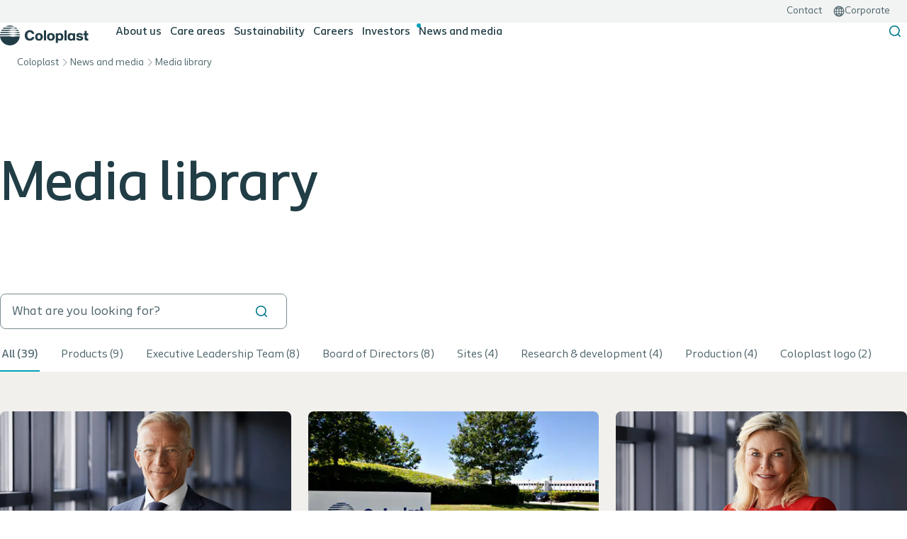

--- FILE ---
content_type: text/html; charset=utf-8
request_url: https://www.coloplast.com/news-and-media/media-library/
body_size: 20577
content:

<!DOCTYPE html>
<html lang="en"  data-currency="EUR" data-currency-symbol="&#x20AC;" data-market-id="CP" data-website-type="Corporate" data-country="" data-is-logged-in="False" data-is-hcp-user="False" dir="ltr" class="no-js " data-page-id="510282">
<head>
    <meta charset="utf-8" />
    <meta name="viewport" content="width=device-width, initial-scale=1">
    <title>Media library</title>
    <meta content="index, follow" name="robots">
    <script>
        var dataLayer = window["dataLayer"] ? window["dataLayer"] : [];
var data = {"PageID":"510282","PageType":"CorporateMediaLibraryPage","ContentType":"","Country":"","Language":"","Culture":"en","Category":"Corporate","VisitType":"External","BusinessAreaTag":"","ContentTypeTag":"","MediaTypeTag":"","ContentClusterTag":"","ConditionTag":"","ClinicalAgendaTag":"","UserSegmentTag":"","ContentOriginTag":"","AuthStatus":"not_loggedin"};
dataLayer.push(data);

    </script>
<!-- Google Tag Manager -->
<script>(function(w,d,s,l,i){w[l]=w[l]||[];w[l].push({'gtm.start':
new Date().getTime(),event:'gtm.js'});var f=d.getElementsByTagName(s)[0],
j=d.createElement(s),dl=l!='dataLayer'?'&l='+l:'';j.async=true;j.src=
'https://a2.coloplast.com/gtm.js?id='+i+dl;f.parentNode.insertBefore(j,f);
})(window,document,'script','dataLayer','GTM-KFW86MF');</script>
<!-- End Google Tag Manager -->
    <meta http-equiv="Content-Security-Policy" content="default-src 'self' *.coloplast.dk apis.google.com *.google-analytics.com *.hotjar.com ws://*.hotjar.com wss://*.hotjar.com *.google.com *.doubleclick.net  *.salesforceliveagent.com *.salesforce.com *.force.com *.coloplast.com *.coloplast.com.au *.taboola.com *.userway.org js.stripe.com *.cookiebot.com a2.coloplast.com *.vimeo.com vimeo.com *.euroland.com *.eurolandir.com *.googlesyndication.com *.bing.com *.linkedin.com;
	child-src 'self' *.coloplast.dk https://www.youtube.com https://*.hotjar.com  *.salesforceliveagent.com *.salesforce.com *.force.com *.coloplast.com.au https://tools.eurolandir.com/;
	script-src 'self' *.coloplast.dk 'unsafe-eval' 'unsafe-inline' tagmanager.google.com https: dl.episerver.net ssl.siteimprove.com  *.salesforceliveagent.com *.salesforce.com *.force.com https://player.vimeo.com;
	style-src 'self' *.coloplast.dk 'unsafe-inline'  tagmanager.google.com *.force.com *.cookiebot.com  *.salesforceliveagent.com *.salesforce.com js.stripe.com *.coloplast.com;
	img-src 'self' *.coloplast.dk *.facebook.com *.googletagmanager.com *.coloplast.local *.gstatic.com *.google.com *.google-analytics.com *.hotjar.com *.siteimprove.com *.siteimproveanalytics.io *.doubleclick.net *.google.dk *.google.pl *.bing.com *.picreel.com *.eloqua.com  *.salesforceliveagent.com *.salesforce.com *.force.com *.coloplast.com *.coloplast.com.au *.userway.org *.youtube.com data: js.stripe.com *.linkedin.com *.cookiebot.com https://www.googleadservices.com;
	font-src 'self' *.coloplast.dk *.coloplast.com data:;
	frame-src 'self' *.coloplast.com www.google.com www.youtube.com *.hotjar.com *.doubleclick.net *.picreel.com *.vimeo.com *.force.com *.cookiebot.com   *.salesforceliveagent.com *.salesforce.com *.coloplast.com.au *.userway.org js.stripe.com *.youtube-nocookie.com player.vimeo.com *.eurolandir.com pr.globenewswire.com *.googletagmanager.com;">
    <link rel="apple-touch-icon" sizes="180x180" href="/dist/shared/images/favicon/apple-touch-icon.png">
    <link rel="icon" type="image/png" sizes="32x32" href="/dist/shared/images/favicon/favicon-32x32.png">
    <link rel="icon" type="image/png" sizes="16x16" href="/dist/shared/images/favicon/favicon-16x16.png">
    <link rel="mask-icon" href="/dist/shared/images/favicon/safari-pinned-tab.svg" color="#5bbad5">
    <link rel="shortcut icon" href="/dist/shared/images/favicon/favicon.ico">
    <meta name="msapplication-TileColor" content="#ffffff">
    <meta name="msapplication-config" content="/dist/shared/images/favicon/browserconfig.xml">
    <meta name="theme-color" content="#ffffff">

<link href="https://www.coloplast.com/news-and-media/media-library/" rel="canonical" />
    

        
        
		

    <script>window.dsConfig = {iconBasePath: '/dist/shared/images/theme-icons/default', brandIconBasePath: '/dist/shared/images/brand-icons/default'}</script>
    <link href="/dist/shared/visualidentities/theme-corporate.css?v=8.1.0" rel="stylesheet" />
    <link href="/dist/multisite/main-Bz4IcaYj.css" rel="stylesheet" /><link href="/dist/multisite/ds-modal-B7uHR--i.css" rel="stylesheet" /><link href="/dist/multisite/formkit-CxSJgaGh.css" rel="stylesheet" /><link href="/dist/multisite/checkoutModalLogin-DWdAuhIr.css" rel="stylesheet" /><link href="/dist/multisite/consentConfirmation-Drzprzc6.css" rel="stylesheet" /><link href="/dist/multisite/skeletonWrapper-qXWktACj.css" rel="stylesheet" /><link href="/dist/multisite/skeletonBox-BWaBrxLd.css" rel="stylesheet" /><link href="/dist/multisite/feature-CorporateBannerBlock-CTkaZ6jZ.css" rel="stylesheet" /><link href="/dist/multisite/feature-IconLinkBlock-K7cFK63P.css" rel="stylesheet" /><link href="/dist/multisite/feature-cultureSelector-BhzH-r27.css" rel="stylesheet" /><link href="/dist/multisite/ds-tabs-BhocwZUo.css" rel="stylesheet" /><link href="/dist/multisite/feature-globalNav-nrtKPNy8.css" rel="stylesheet" /><link href="/dist/multisite/globalSearchEmpty-B355NE1F.css" rel="stylesheet" /><link href="/dist/multisite/globalSearchDidYouMean-DyYTNGTX.css" rel="stylesheet" /><link href="/dist/multisite/inlineSpinner-CPjQPvk6.css" rel="stylesheet" /><link href="/dist/multisite/feature-GlobalFooter-DtfhCVKq.css" rel="stylesheet" />
    <script defer="" src="/dist/multisite/main-BV5F1nZ0.js" type="module"></script><script defer="" src="/dist/multisite/feature-CorporateBannerBlock-DrA8JK8Q.js" type="module"></script><script defer="" src="/dist/multisite/feature-RelatedContentContainerBlock-D9Bs4uYr.js" type="module"></script><script defer="" src="/dist/multisite/feature-IconLinkBlock-C6uObWcY.js" type="module"></script><script defer="" src="/dist/multisite/feature-cultureSelector-CJFHw9xd.js" type="module"></script><script defer="" src="/dist/multisite/feature-globalNav-BqM1a96V.js" type="module"></script><script defer="" src="/dist/multisite/feature-GlobalFooter-C2RsnloN.js" type="module"></script>

    

    

    

    

    


    <link rel="stylesheet" href="/dist/support/css/coloplast-sans.css">

    

</head>

<body class="webshop c-nav--singlelevel " itemscope itemtype="https://schema.org/WebPage">
    
    <!-- Google Tag Manager (noscript) -->
<noscript><iframe src="https://a2.coloplast.com/ns.html?id=GTM-KFW86MF"
height="0" width="0" style="display:none;visibility:hidden"></iframe></noscript>
<!-- End Google Tag Manager (noscript) -->
    

    <div id="global-settings-container">
	    <global-settings :global-settings="{&quot;BaseViewModel&quot;:{&quot;NavigateToGatedSubSiteEnabled&quot;:false,&quot;DisableRedirectToProductPageForSamples&quot;:false,&quot;IsConsumerPrescriptionsEnabled&quot;:false,&quot;E1Tax&quot;:{&quot;IsE1TaxCalculationEnabled&quot;:false},&quot;FormAbandonmentMessage&quot;:{&quot;IsEnabled&quot;:false}}}" />
    </div>


                    <!-- USP bar (Contend theme only) -->

    <!-- SERVICE MENU DESKTOP-->
    <nav class="c-nav-service c-nav-service--desktop c-nav-service-design" aria-label="Navigation">
        <div class="c-nav-service__item-container">
                <a href="/contact-information/" title="Contact" rel="index, follow" class="c-nav-service__link c-nav-item"  data-event-parameter="" data-flow-name="">
                    <span class="c-nav-service__text">
                        Contact
                    </span>
                </a>

	            <!-- CULTURE SELECTOR -->
	            <span id="culture-selector" class="c-culture-selector">
		            <culture-selector :vm="{&quot;BaseViewModel&quot;:{&quot;IsEnabled&quot;:true,&quot;Headline&quot;:&quot;Find your local site&quot;,&quot;CurrentCountryName&quot;:&quot;Corporate&quot;,&quot;AllTabEnabled&quot;:true,&quot;AllTabLabel&quot;:&quot;All&quot;,&quot;CountryList&quot;:[{&quot;Language&quot;:&quot;en-CA&quot;,&quot;Name&quot;:&quot;Canada&quot;,&quot;Region&quot;:&quot;Americas&quot;,&quot;Url&quot;:&quot;https://www.coloplast.ca/&quot;,&quot;IsSelected&quot;:false},{&quot;Language&quot;:&quot;es-MX&quot;,&quot;Name&quot;:&quot;Mexico&quot;,&quot;Region&quot;:&quot;Americas&quot;,&quot;Url&quot;:&quot;https://www.coloplast.com.mx/&quot;,&quot;IsSelected&quot;:false},{&quot;Language&quot;:&quot;en-US&quot;,&quot;Name&quot;:&quot;USA&quot;,&quot;Region&quot;:&quot;Americas&quot;,&quot;Url&quot;:&quot;https://www.coloplast.us/&quot;,&quot;IsSelected&quot;:false},{&quot;Language&quot;:&quot;es-AR&quot;,&quot;Name&quot;:&quot;Argentina&quot;,&quot;Region&quot;:&quot;Americas&quot;,&quot;Url&quot;:&quot;https://www.coloplast.com.ar/&quot;,&quot;IsSelected&quot;:false},{&quot;Language&quot;:&quot;pt-BR&quot;,&quot;Name&quot;:&quot;Brazil&quot;,&quot;Region&quot;:&quot;Americas&quot;,&quot;Url&quot;:&quot;https://www.coloplast.com.br/&quot;,&quot;IsSelected&quot;:false},{&quot;Language&quot;:&quot;en-001&quot;,&quot;Name&quot;:&quot;Algeria&quot;,&quot;Region&quot;:&quot;Africa&quot;,&quot;Url&quot;:&quot;https://www.coloplast.dz/&quot;,&quot;IsSelected&quot;:false},{&quot;Language&quot;:&quot;ar-TN&quot;,&quot;Name&quot;:&quot;Egypt&quot;,&quot;Region&quot;:&quot;Africa&quot;,&quot;Url&quot;:&quot;https://www.coloplast.com.eg/&quot;,&quot;IsSelected&quot;:false},{&quot;Language&quot;:&quot;en-ZA&quot;,&quot;Name&quot;:&quot;South Africa&quot;,&quot;Region&quot;:&quot;Africa&quot;,&quot;Url&quot;:&quot;https://www.coloplast.co.za/&quot;,&quot;IsSelected&quot;:false},{&quot;Language&quot;:&quot;zh-CN&quot;,&quot;Name&quot;:&quot;China&quot;,&quot;Region&quot;:&quot;Asia&quot;,&quot;Url&quot;:&quot;https://www.coloplast.cn/&quot;,&quot;IsSelected&quot;:false},{&quot;Language&quot;:&quot;en-001&quot;,&quot;Name&quot;:&quot;Hong Kong (China)&quot;,&quot;Region&quot;:&quot;Asia&quot;,&quot;Url&quot;:&quot;https://www.coloplast.com.hk/&quot;,&quot;IsSelected&quot;:false},{&quot;Language&quot;:&quot;en-IN&quot;,&quot;Name&quot;:&quot;India&quot;,&quot;Region&quot;:&quot;Asia&quot;,&quot;Url&quot;:&quot;https://www.coloplast.in/&quot;,&quot;IsSelected&quot;:false},{&quot;Language&quot;:&quot;en-001&quot;,&quot;Name&quot;:&quot;Iran&quot;,&quot;Region&quot;:&quot;Asia&quot;,&quot;Url&quot;:&quot;https://www.coloplast.com/coloplast-iran/&quot;,&quot;IsSelected&quot;:false},{&quot;Language&quot;:&quot;he-IL&quot;,&quot;Name&quot;:&quot;Israel&quot;,&quot;Region&quot;:&quot;Asia&quot;,&quot;Url&quot;:&quot;https://www.coloplast.co.il/&quot;,&quot;IsSelected&quot;:false},{&quot;Language&quot;:&quot;ja-JP&quot;,&quot;Name&quot;:&quot;Japan&quot;,&quot;Region&quot;:&quot;Asia&quot;,&quot;Url&quot;:&quot;https://www.coloplast.co.jp/&quot;,&quot;IsSelected&quot;:false},{&quot;Language&quot;:&quot;ru-RU&quot;,&quot;Name&quot;:&quot;Russia&quot;,&quot;Region&quot;:&quot;Asia&quot;,&quot;Url&quot;:&quot;https://www.coloplast.ru/&quot;,&quot;IsSelected&quot;:false},{&quot;Language&quot;:&quot;ar-SA&quot;,&quot;Name&quot;:&quot;Saudi Arabia&quot;,&quot;Region&quot;:&quot;Asia&quot;,&quot;Url&quot;:&quot;https://www.coloplast.com.sa/&quot;,&quot;IsSelected&quot;:false},{&quot;Language&quot;:&quot;en-SG&quot;,&quot;Name&quot;:&quot;Singapore&quot;,&quot;Region&quot;:&quot;Asia&quot;,&quot;Url&quot;:&quot;https://www.coloplast.sg/&quot;,&quot;IsSelected&quot;:false},{&quot;Language&quot;:&quot;ko-KR&quot;,&quot;Name&quot;:&quot;South Korea&quot;,&quot;Region&quot;:&quot;Asia&quot;,&quot;Url&quot;:&quot;https://www.coloplast.co.kr/&quot;,&quot;IsSelected&quot;:false},{&quot;Language&quot;:&quot;en-001&quot;,&quot;Name&quot;:&quot;Taiwan&quot;,&quot;Region&quot;:&quot;Asia&quot;,&quot;Url&quot;:&quot;https://www.coloplast.com/&quot;,&quot;IsSelected&quot;:false},{&quot;Language&quot;:&quot;ar-AE&quot;,&quot;Name&quot;:&quot;UAE&quot;,&quot;Region&quot;:&quot;Asia&quot;,&quot;Url&quot;:&quot;https://www.coloplast.ae/en-AE/&quot;,&quot;IsSelected&quot;:false},{&quot;Language&quot;:&quot;de-AT&quot;,&quot;Name&quot;:&quot;Austria&quot;,&quot;Region&quot;:&quot;Europe&quot;,&quot;Url&quot;:&quot;https://www.coloplast.at/&quot;,&quot;IsSelected&quot;:false},{&quot;Language&quot;:&quot;nl-BE&quot;,&quot;Name&quot;:&quot;Belgium&quot;,&quot;Region&quot;:&quot;Europe&quot;,&quot;Url&quot;:&quot;https://www.coloplast.be/&quot;,&quot;IsSelected&quot;:false},{&quot;Language&quot;:&quot;hr-HR&quot;,&quot;Name&quot;:&quot;Croatia&quot;,&quot;Region&quot;:&quot;Europe&quot;,&quot;Url&quot;:&quot;https://www.coloplast.hr/&quot;,&quot;IsSelected&quot;:false},{&quot;Language&quot;:&quot;cs-CZ&quot;,&quot;Name&quot;:&quot;Czech Republic&quot;,&quot;Region&quot;:&quot;Europe&quot;,&quot;Url&quot;:&quot;https://www.coloplast.cz/&quot;,&quot;IsSelected&quot;:false},{&quot;Language&quot;:&quot;da-DK&quot;,&quot;Name&quot;:&quot;Denmark&quot;,&quot;Region&quot;:&quot;Europe&quot;,&quot;Url&quot;:&quot;https://www.coloplast.dk/&quot;,&quot;IsSelected&quot;:false},{&quot;Language&quot;:&quot;en&quot;,&quot;Name&quot;:&quot;Corporate&quot;,&quot;Region&quot;:&quot;Europe&quot;,&quot;Url&quot;:&quot;https://coloplast.com/&quot;,&quot;IsSelected&quot;:true},{&quot;Language&quot;:&quot;de-DE&quot;,&quot;Name&quot;:&quot;Germany&quot;,&quot;Region&quot;:&quot;Europe&quot;,&quot;Url&quot;:&quot;https://www.coloplast.de/&quot;,&quot;IsSelected&quot;:false},{&quot;Language&quot;:&quot;el-GR&quot;,&quot;Name&quot;:&quot;Greece&quot;,&quot;Region&quot;:&quot;Europe&quot;,&quot;Url&quot;:&quot;https://www.coloplast.gr/&quot;,&quot;IsSelected&quot;:false},{&quot;Language&quot;:&quot;fi-FI&quot;,&quot;Name&quot;:&quot;Finland&quot;,&quot;Region&quot;:&quot;Europe&quot;,&quot;Url&quot;:&quot;https://www.coloplast.fi/&quot;,&quot;IsSelected&quot;:false},{&quot;Language&quot;:&quot;fr-FR&quot;,&quot;Name&quot;:&quot;France&quot;,&quot;Region&quot;:&quot;Europe&quot;,&quot;Url&quot;:&quot;https://www.coloplast.fr/&quot;,&quot;IsSelected&quot;:false},{&quot;Language&quot;:&quot;hu-HU&quot;,&quot;Name&quot;:&quot;Hungary&quot;,&quot;Region&quot;:&quot;Europe&quot;,&quot;Url&quot;:&quot;https://www.coloplast.hu/&quot;,&quot;IsSelected&quot;:false},{&quot;Language&quot;:&quot;en-001&quot;,&quot;Name&quot;:&quot;Ireland&quot;,&quot;Region&quot;:&quot;Europe&quot;,&quot;Url&quot;:&quot;https://www.coloplast.ie/&quot;,&quot;IsSelected&quot;:false},{&quot;Language&quot;:&quot;it-IT&quot;,&quot;Name&quot;:&quot;Italy&quot;,&quot;Region&quot;:&quot;Europe&quot;,&quot;Url&quot;:&quot;https://www.coloplast.it/&quot;,&quot;IsSelected&quot;:false},{&quot;Language&quot;:&quot;nl-NL&quot;,&quot;Name&quot;:&quot;Netherlands&quot;,&quot;Region&quot;:&quot;Europe&quot;,&quot;Url&quot;:&quot;https://www.coloplast.nl/&quot;,&quot;IsSelected&quot;:false},{&quot;Language&quot;:&quot;nb-NO&quot;,&quot;Name&quot;:&quot;Norway&quot;,&quot;Region&quot;:&quot;Europe&quot;,&quot;Url&quot;:&quot;https://www.coloplast.no/&quot;,&quot;IsSelected&quot;:false},{&quot;Language&quot;:&quot;pl-PL&quot;,&quot;Name&quot;:&quot;Poland&quot;,&quot;Region&quot;:&quot;Europe&quot;,&quot;Url&quot;:&quot;https://www.coloplast.pl/&quot;,&quot;IsSelected&quot;:false},{&quot;Language&quot;:&quot;pt-PT&quot;,&quot;Name&quot;:&quot;Portugal&quot;,&quot;Region&quot;:&quot;Europe&quot;,&quot;Url&quot;:&quot;https://www.coloplast.pt/&quot;,&quot;IsSelected&quot;:false},{&quot;Language&quot;:&quot;sk-SK&quot;,&quot;Name&quot;:&quot;Slovakia&quot;,&quot;Region&quot;:&quot;Europe&quot;,&quot;Url&quot;:&quot;https://www.coloplast.sk/&quot;,&quot;IsSelected&quot;:false},{&quot;Language&quot;:&quot;en-001&quot;,&quot;Name&quot;:&quot;Slovenia&quot;,&quot;Region&quot;:&quot;Europe&quot;,&quot;Url&quot;:&quot;https://www.coloplast.si/&quot;,&quot;IsSelected&quot;:false},{&quot;Language&quot;:&quot;es-ES&quot;,&quot;Name&quot;:&quot;Spain&quot;,&quot;Region&quot;:&quot;Europe&quot;,&quot;Url&quot;:&quot;https://www.coloplast.es/&quot;,&quot;IsSelected&quot;:false},{&quot;Language&quot;:&quot;sv-SE&quot;,&quot;Name&quot;:&quot;Sweden&quot;,&quot;Region&quot;:&quot;Europe&quot;,&quot;Url&quot;:&quot;https://www.coloplast.se/&quot;,&quot;IsSelected&quot;:false},{&quot;Language&quot;:&quot;de-CH&quot;,&quot;Name&quot;:&quot;Switzerland&quot;,&quot;Region&quot;:&quot;Europe&quot;,&quot;Url&quot;:&quot;https://www.coloplast.ch/&quot;,&quot;IsSelected&quot;:false},{&quot;Language&quot;:&quot;tr-TR&quot;,&quot;Name&quot;:&quot;Turkey&quot;,&quot;Region&quot;:&quot;Europe&quot;,&quot;Url&quot;:&quot;https://www.coloplast.com.tr/&quot;,&quot;IsSelected&quot;:false},{&quot;Language&quot;:&quot;uk-UA&quot;,&quot;Name&quot;:&quot;Ukraine&quot;,&quot;Region&quot;:&quot;Europe&quot;,&quot;Url&quot;:&quot;https://www.coloplast.ua/&quot;,&quot;IsSelected&quot;:false},{&quot;Language&quot;:&quot;en-GB&quot;,&quot;Name&quot;:&quot;United Kingdom&quot;,&quot;Region&quot;:&quot;Europe&quot;,&quot;Url&quot;:&quot;https://www.coloplast.co.uk/&quot;,&quot;IsSelected&quot;:false},{&quot;Language&quot;:&quot;en-AU&quot;,&quot;Name&quot;:&quot;Australia&quot;,&quot;Region&quot;:&quot;Australia&quot;,&quot;Url&quot;:&quot;https://www.coloplast.com.au/&quot;,&quot;IsSelected&quot;:false}],&quot;CountryRegionList&quot;:[&quot;Europe&quot;,&quot;Americas&quot;,&quot;Africa&quot;,&quot;Asia&quot;,&quot;Australia&quot;]}}" :vmc="{&quot;BaseViewModel&quot;:{&quot;IsVisible&quot;:false,&quot;CountryList&quot;:[]}}"></culture-selector>
	            </span>
	            <a id="cultureselector-item" class="c-nav-service__link c-nav-item" href="javascript:void(0);" data-culture-selector-item>
					<span aria-hidden="true" class="ds-icon ds-icon--xs" data-icon-name="globe"><svg xmlns="http://www.w3.org/2000/svg" width="28" height="28" fill="none" viewBox="0 0 28 28"><path fill="currentColor" fill-rule="evenodd" d="M1 14C1 6.82 6.82 1 14 1s13 5.82 13 13-5.82 13-13 13S1 21.18 1 14M13 3.314c-1.043.36-2.075 1.286-2.942 2.799q-.155.27-.3.559 1.438.268 3.242.333zm0 5.692c-1.444-.047-2.788-.192-4-.445-.42 1.322-.696 2.825-.777 4.439H13zm-5.212-2.85q.25-.543.535-1.038.25-.438.533-.844c-.754.4-1.456.885-2.093 1.442q.465.24 1.025.44M5.343 7.213a9.7 9.7 0 0 0 1.73.81c-.475 1.514-.771 3.2-.852 4.977H3.045a10.95 10.95 0 0 1 2.298-5.787M15 9.01c1.467-.04 2.808-.175 4.01-.423.415 1.316.687 2.81.768 4.412H15zm3.255-2.314c-.949.172-2.03.278-3.255.313V3.314c1.044.36 2.075 1.286 2.943 2.799q.16.28.312.584m2.681 1.352c.47 1.507.763 3.183.844 4.95h3.175a10.95 10.95 0 0 0-2.293-5.78 9.4 9.4 0 0 1-1.726.83m.314-2.322q-.466.25-1.026.453-.256-.556-.546-1.062a11 11 0 0 0-.533-.843c.758.402 1.464.89 2.105 1.452M6.22 15c.085 1.844.4 3.59.906 5.146-.609.233-1.166.499-1.66.795A10.95 10.95 0 0 1 3.045 15zm.701 7.42q.433-.221.943-.415.217.456.459.878.25.437.533.843a11 11 0 0 1-1.935-1.306M13 21.024c-1.15.054-2.224.198-3.188.41q.12.233.246.453c.867 1.513 1.899 2.439 2.942 2.799zm-3.961-1.465A21 21 0 0 1 13 19.022V15H8.223c.083 1.663.373 3.208.816 4.56M15 24.686v-3.664c1.152.051 2.227.193 3.194.402q-.122.238-.251.463c-.868 1.513-1.9 2.439-2.943 2.799m0-5.666c1.402.057 2.744.239 3.965.528.44-1.349.73-2.89.813-4.548H15zm4.678 3.863q.246-.43.467-.895.517.195.954.415c-.6.507-1.255.951-1.954 1.322q.281-.405.533-.843m1.202-2.755c.613.232 1.174.497 1.672.791A10.95 10.95 0 0 0 24.955 15H21.78c-.084 1.838-.398 3.577-.9 5.129" clip-rule="evenodd"/></svg></span>
		            <span class="c-nav-service__text"></span>
	            </a>
        </div>
    </nav>
                    <div id="global-nav-mount" data-sticky-mount="true">
                        <global-nav :vm="{&quot;baseViewModel&quot;:{&quot;labels&quot;:{&quot;primaryNavLandmark&quot;:&quot;Primary navigation&quot;,&quot;secondaryNavLandmark&quot;:&quot;Secondary navigation&quot;,&quot;searchButtonLabel&quot;:&quot;Search the site&quot;,&quot;basketButtonLabel&quot;:&quot;View basket&quot;,&quot;mobileMenuButtonOpenLabel&quot;:&quot;Open menu&quot;,&quot;mobileMenuButtonCloseLabel&quot;:&quot;Close menu&quot;,&quot;opensNewWindowLabel&quot;:&quot;Opens in a new window&quot;,&quot;mobileMenuBackButtonLabel&quot;:&quot;Back&quot;,&quot;megaMenuCloseButtonLabel&quot;:&quot;Close menu&quot;,&quot;megaMenuNavLandmark&quot;:&quot;Navigation&quot;,&quot;breadcrumbMenuLabel&quot;:&quot;Breadcrumb&quot;},&quot;logo&quot;:{&quot;altText&quot;:&quot;Coloplast - Corporate&quot;,&quot;imageSrc&quot;:&quot;/siteassets/coloplast-logo.svg&quot;,&quot;imageSrcDark&quot;:&quot;&quot;},&quot;navItems&quot;:[{&quot;titleBlock&quot;:{&quot;type&quot;:&quot;titleBlock&quot;,&quot;content&quot;:{&quot;title&quot;:&quot;About us&quot;,&quot;linkText&quot;:&quot;Company overview&quot;,&quot;linkUrl&quot;:&quot;/about-us/&quot;}},&quot;children&quot;:[{&quot;children&quot;:[],&quot;itemId&quot;:&quot;first-level-drill-down-menu-item-0&quot;,&quot;linkUrl&quot;:&quot;/about-us/mission-and-story/&quot;,&quot;text&quot;:&quot;Mission and story&quot;,&quot;type&quot;:&quot;link&quot;,&quot;linkIsExternal&quot;:false,&quot;isActive&quot;:false},{&quot;children&quot;:[],&quot;itemId&quot;:&quot;first-level-drill-down-menu-item-1&quot;,&quot;linkUrl&quot;:&quot;/about-us/what-we-do/&quot;,&quot;text&quot;:&quot;What we do&quot;,&quot;type&quot;:&quot;link&quot;,&quot;linkIsExternal&quot;:false,&quot;isActive&quot;:false},{&quot;children&quot;:[],&quot;itemId&quot;:&quot;first-level-drill-down-menu-item-2&quot;,&quot;linkUrl&quot;:&quot;/about-us/our-strategy/&quot;,&quot;text&quot;:&quot;Our strategy&quot;,&quot;type&quot;:&quot;link&quot;,&quot;linkIsExternal&quot;:false,&quot;isActive&quot;:false},{&quot;children&quot;:[],&quot;itemId&quot;:&quot;first-level-drill-down-menu-item-3&quot;,&quot;linkUrl&quot;:&quot;/about-us/leadership/&quot;,&quot;text&quot;:&quot;Leadership&quot;,&quot;type&quot;:&quot;link&quot;,&quot;linkIsExternal&quot;:false,&quot;isActive&quot;:false},{&quot;children&quot;:[],&quot;itemId&quot;:&quot;first-level-drill-down-menu-item-4&quot;,&quot;linkUrl&quot;:&quot;/about-us/policies-and-positions/&quot;,&quot;text&quot;:&quot;Policies and positions&quot;,&quot;type&quot;:&quot;link&quot;,&quot;linkIsExternal&quot;:false,&quot;isActive&quot;:false},{&quot;children&quot;:[],&quot;itemId&quot;:&quot;first-level-drill-down-menu-item-5&quot;,&quot;linkUrl&quot;:&quot;/about-us/business-ethics-and-compliance/&quot;,&quot;text&quot;:&quot;Business ethics and compliance&quot;,&quot;type&quot;:&quot;link&quot;,&quot;linkIsExternal&quot;:false,&quot;isActive&quot;:false},{&quot;children&quot;:[],&quot;itemId&quot;:&quot;first-level-drill-down-menu-item-6&quot;,&quot;linkUrl&quot;:&quot;/legal-information/accessibility/&quot;,&quot;text&quot;:&quot;Accessibility&quot;,&quot;type&quot;:&quot;link&quot;,&quot;linkIsExternal&quot;:false,&quot;linkTarget&quot;:&quot;_top&quot;,&quot;isActive&quot;:false}],&quot;cards&quot;:[{&quot;title&quot;:&quot;Our mission&quot;,&quot;linkUrl&quot;:&quot;/about-us/mission-and-story/&quot;,&quot;linkIsExternal&quot;:false,&quot;imageSrc&quot;:&quot;/siteassets/about-us/mission--story/about_us-.jpg?width=600&quot;}],&quot;isActive&quot;:false,&quot;itemId&quot;:&quot;menu-item-506952&quot;,&quot;text&quot;:&quot;About us&quot;,&quot;type&quot;:&quot;drilldown&quot;},{&quot;titleBlock&quot;:{&quot;type&quot;:&quot;titleBlock&quot;,&quot;content&quot;:{&quot;title&quot;:&quot;Comprehensive care for every need&quot;}},&quot;children&quot;:[{&quot;children&quot;:[],&quot;itemId&quot;:&quot;first-level-drill-down-menu-item-0&quot;,&quot;linkUrl&quot;:&quot;/ostomy-care/&quot;,&quot;text&quot;:&quot;Ostomy Care&quot;,&quot;type&quot;:&quot;link&quot;,&quot;linkIsExternal&quot;:false,&quot;isActive&quot;:false},{&quot;children&quot;:[],&quot;itemId&quot;:&quot;first-level-drill-down-menu-item-1&quot;,&quot;linkUrl&quot;:&quot;/continence-care/&quot;,&quot;text&quot;:&quot;Continence Care&quot;,&quot;type&quot;:&quot;link&quot;,&quot;linkIsExternal&quot;:false,&quot;isActive&quot;:false},{&quot;children&quot;:[],&quot;itemId&quot;:&quot;first-level-drill-down-menu-item-2&quot;,&quot;linkUrl&quot;:&quot;/bowel-care/&quot;,&quot;text&quot;:&quot;Bowel Care&quot;,&quot;type&quot;:&quot;link&quot;,&quot;linkIsExternal&quot;:false,&quot;isActive&quot;:false},{&quot;children&quot;:[],&quot;itemId&quot;:&quot;first-level-drill-down-menu-item-3&quot;,&quot;linkUrl&quot;:&quot;/wound-tissue-repair/&quot;,&quot;text&quot;:&quot;Wound &amp; Tissue Repair&quot;,&quot;type&quot;:&quot;link&quot;,&quot;linkIsExternal&quot;:false,&quot;isActive&quot;:false},{&quot;children&quot;:[],&quot;itemId&quot;:&quot;first-level-drill-down-menu-item-4&quot;,&quot;linkUrl&quot;:&quot;/interventional-urology/&quot;,&quot;text&quot;:&quot;Interventional Urology&quot;,&quot;type&quot;:&quot;link&quot;,&quot;linkIsExternal&quot;:false,&quot;isActive&quot;:false},{&quot;children&quot;:[],&quot;itemId&quot;:&quot;first-level-drill-down-menu-item-5&quot;,&quot;linkUrl&quot;:&quot;/voice-and-respiratory-care/&quot;,&quot;text&quot;:&quot;Voice and Respiratory Care&quot;,&quot;type&quot;:&quot;link&quot;,&quot;linkIsExternal&quot;:false,&quot;isActive&quot;:false},{&quot;children&quot;:[],&quot;itemId&quot;:&quot;first-level-drill-down-menu-item-6&quot;,&quot;linkUrl&quot;:&quot;/coloplast-professional/&quot;,&quot;text&quot;:&quot;Coloplast Professional&quot;,&quot;type&quot;:&quot;link&quot;,&quot;linkIsExternal&quot;:false,&quot;isActive&quot;:false},{&quot;children&quot;:[],&quot;itemId&quot;:&quot;first-level-drill-down-menu-item-7&quot;,&quot;linkUrl&quot;:&quot;/coloplast-care/&quot;,&quot;text&quot;:&quot;Coloplast Care&quot;,&quot;type&quot;:&quot;link&quot;,&quot;linkIsExternal&quot;:false,&quot;isActive&quot;:false}],&quot;cards&quot;:[{&quot;title&quot;:&quot;Coloplast Professional&quot;,&quot;linkUrl&quot;:&quot;/coloplast-professional/&quot;,&quot;description&quot;:&quot;Find the tools and training you need to provide the best care for your patients&quot;,&quot;linkIsExternal&quot;:false,&quot;imageSrc&quot;:&quot;/globalassets/sitesettings/professional-nav..webp?width=600&quot;},{&quot;title&quot;:&quot;Coloplast Care&quot;,&quot;linkUrl&quot;:&quot;/coloplast-care/&quot;,&quot;description&quot;:&quot;Access practical and emotional support to confidently manage your daily life with intimate healthcare needs.&quot;,&quot;linkIsExternal&quot;:false,&quot;imageSrc&quot;:&quot;/siteassets/about-us/lowres-cpcc-consumercare-marialangiu-lifestyle-01-03445.jpg?width=600&quot;}],&quot;isActive&quot;:false,&quot;itemId&quot;:&quot;menu-item-506953&quot;,&quot;text&quot;:&quot;Care areas&quot;,&quot;type&quot;:&quot;drilldown&quot;},{&quot;titleBlock&quot;:{&quot;type&quot;:&quot;titleBlock&quot;,&quot;content&quot;:{&quot;title&quot;:&quot;It&#x27;s all about balance&quot;,&quot;linkText&quot;:&quot;Sustainability overview&quot;,&quot;linkUrl&quot;:&quot;/sustainability/&quot;}},&quot;children&quot;:[{&quot;children&quot;:[],&quot;itemId&quot;:&quot;first-level-drill-down-menu-item-0&quot;,&quot;linkUrl&quot;:&quot;/sustainability/social-sustainability/&quot;,&quot;text&quot;:&quot;Social sustainability&quot;,&quot;type&quot;:&quot;link&quot;,&quot;linkIsExternal&quot;:false,&quot;isActive&quot;:false},{&quot;children&quot;:[],&quot;itemId&quot;:&quot;first-level-drill-down-menu-item-1&quot;,&quot;linkUrl&quot;:&quot;/sustainability/reducing-emissions/&quot;,&quot;text&quot;:&quot;Reducing emissions&quot;,&quot;type&quot;:&quot;link&quot;,&quot;linkIsExternal&quot;:false,&quot;isActive&quot;:false},{&quot;children&quot;:[],&quot;itemId&quot;:&quot;first-level-drill-down-menu-item-2&quot;,&quot;linkUrl&quot;:&quot;/sustainability/product-sustainability/&quot;,&quot;text&quot;:&quot;Product sustainability&quot;,&quot;type&quot;:&quot;link&quot;,&quot;linkIsExternal&quot;:false,&quot;isActive&quot;:false},{&quot;children&quot;:[],&quot;itemId&quot;:&quot;first-level-drill-down-menu-item-3&quot;,&quot;linkUrl&quot;:&quot;/sustainability/collaboration-and-partnerships/&quot;,&quot;text&quot;:&quot;Collaboration and partnerships&quot;,&quot;type&quot;:&quot;link&quot;,&quot;linkIsExternal&quot;:false,&quot;isActive&quot;:false},{&quot;children&quot;:[],&quot;itemId&quot;:&quot;first-level-drill-down-menu-item-4&quot;,&quot;linkUrl&quot;:&quot;/sustainability/targets-and-reporting/&quot;,&quot;text&quot;:&quot;Targets and reporting&quot;,&quot;type&quot;:&quot;link&quot;,&quot;linkIsExternal&quot;:false,&quot;isActive&quot;:false}],&quot;cards&quot;:[],&quot;isActive&quot;:false,&quot;itemId&quot;:&quot;menu-item-506957&quot;,&quot;text&quot;:&quot;Sustainability&quot;,&quot;type&quot;:&quot;drilldown&quot;},{&quot;titleBlock&quot;:{&quot;type&quot;:&quot;titleBlock&quot;,&quot;content&quot;:{&quot;title&quot;:&quot;Careers that make a difference&quot;,&quot;linkText&quot;:&quot;Careers overview&quot;,&quot;linkUrl&quot;:&quot;/careers/&quot;}},&quot;children&quot;:[{&quot;children&quot;:[],&quot;itemId&quot;:&quot;first-level-drill-down-menu-item-0&quot;,&quot;linkUrl&quot;:&quot;https://careers.coloplast.com/search/?createNewAlert=false&amp;q=&amp;locationsearch=&amp;optionsFacetsDD_customfield1=&amp;optionsFacetsDD_country=&amp;optionsFacetsDD_shifttype=&quot;,&quot;text&quot;:&quot;View jobs&quot;,&quot;type&quot;:&quot;link&quot;,&quot;linkIsExternal&quot;:true,&quot;linkTarget&quot;:&quot;_top&quot;,&quot;isActive&quot;:false},{&quot;children&quot;:[],&quot;itemId&quot;:&quot;first-level-drill-down-menu-item-1&quot;,&quot;linkUrl&quot;:&quot;/careers/life-at-coloplast/&quot;,&quot;text&quot;:&quot;Life at Coloplast&quot;,&quot;type&quot;:&quot;link&quot;,&quot;linkIsExternal&quot;:false,&quot;isActive&quot;:false},{&quot;children&quot;:[],&quot;itemId&quot;:&quot;first-level-drill-down-menu-item-2&quot;,&quot;linkUrl&quot;:&quot;/careers/roles-at-coloplast/&quot;,&quot;text&quot;:&quot;Roles at Coloplast&quot;,&quot;type&quot;:&quot;link&quot;,&quot;linkIsExternal&quot;:false,&quot;isActive&quot;:false},{&quot;children&quot;:[],&quot;itemId&quot;:&quot;first-level-drill-down-menu-item-3&quot;,&quot;linkUrl&quot;:&quot;/careers/diversity-equity-and-inclusion/&quot;,&quot;text&quot;:&quot;Diversity, equity and inclusion&quot;,&quot;type&quot;:&quot;link&quot;,&quot;linkIsExternal&quot;:false,&quot;isActive&quot;:false},{&quot;children&quot;:[],&quot;itemId&quot;:&quot;first-level-drill-down-menu-item-4&quot;,&quot;linkUrl&quot;:&quot;/careers/learning-and-development/&quot;,&quot;text&quot;:&quot;Learning and development&quot;,&quot;type&quot;:&quot;link&quot;,&quot;linkIsExternal&quot;:false,&quot;isActive&quot;:false},{&quot;children&quot;:[],&quot;itemId&quot;:&quot;first-level-drill-down-menu-item-5&quot;,&quot;linkUrl&quot;:&quot;/careers/early-careers/&quot;,&quot;text&quot;:&quot;Early careers&quot;,&quot;type&quot;:&quot;link&quot;,&quot;linkIsExternal&quot;:false,&quot;isActive&quot;:false},{&quot;children&quot;:[],&quot;itemId&quot;:&quot;first-level-drill-down-menu-item-6&quot;,&quot;linkUrl&quot;:&quot;/careers/join-our-careers-network/&quot;,&quot;text&quot;:&quot;Join our Careers Network&quot;,&quot;type&quot;:&quot;link&quot;,&quot;linkIsExternal&quot;:false,&quot;isActive&quot;:false}],&quot;cards&quot;:[],&quot;isActive&quot;:false,&quot;itemId&quot;:&quot;menu-item-506954&quot;,&quot;text&quot;:&quot;Careers&quot;,&quot;type&quot;:&quot;drilldown&quot;},{&quot;titleBlock&quot;:{&quot;type&quot;:&quot;titleBlock&quot;,&quot;content&quot;:{&quot;title&quot;:&quot;Financial and share information&quot;,&quot;linkText&quot;:&quot;Investors overview&quot;,&quot;linkUrl&quot;:&quot;/investor-relations/&quot;}},&quot;children&quot;:[{&quot;children&quot;:[],&quot;itemId&quot;:&quot;first-level-drill-down-menu-item-0&quot;,&quot;linkUrl&quot;:&quot;/investor-relations/&quot;,&quot;text&quot;:&quot;Investors overview&quot;,&quot;type&quot;:&quot;link&quot;,&quot;linkIsExternal&quot;:false,&quot;isActive&quot;:false},{&quot;children&quot;:[],&quot;itemId&quot;:&quot;first-level-drill-down-menu-item-1&quot;,&quot;linkUrl&quot;:&quot;/investor-relations/investing-in-coloplast/&quot;,&quot;text&quot;:&quot;Investing in Coloplast&quot;,&quot;type&quot;:&quot;link&quot;,&quot;linkIsExternal&quot;:false,&quot;isActive&quot;:false},{&quot;children&quot;:[],&quot;itemId&quot;:&quot;first-level-drill-down-menu-item-2&quot;,&quot;linkUrl&quot;:&quot;/investor-relations/latest-results/&quot;,&quot;text&quot;:&quot;Latest results&quot;,&quot;type&quot;:&quot;link&quot;,&quot;linkIsExternal&quot;:false,&quot;isActive&quot;:false},{&quot;children&quot;:[],&quot;itemId&quot;:&quot;first-level-drill-down-menu-item-3&quot;,&quot;linkUrl&quot;:&quot;/investor-relations/announcements-and-news/&quot;,&quot;text&quot;:&quot;Announcements and news&quot;,&quot;type&quot;:&quot;link&quot;,&quot;linkIsExternal&quot;:false,&quot;isActive&quot;:false},{&quot;children&quot;:[],&quot;itemId&quot;:&quot;first-level-drill-down-menu-item-4&quot;,&quot;linkUrl&quot;:&quot;/investor-relations/events-calendar/&quot;,&quot;text&quot;:&quot;Events calendar&quot;,&quot;type&quot;:&quot;link&quot;,&quot;linkIsExternal&quot;:false,&quot;isActive&quot;:false},{&quot;children&quot;:[],&quot;itemId&quot;:&quot;first-level-drill-down-menu-item-5&quot;,&quot;linkUrl&quot;:&quot;/investor-relations/results-reports-and-presentations/&quot;,&quot;text&quot;:&quot;Results, reports and presentations&quot;,&quot;type&quot;:&quot;link&quot;,&quot;linkIsExternal&quot;:false,&quot;isActive&quot;:false},{&quot;children&quot;:[{&quot;children&quot;:[],&quot;itemId&quot;:&quot;second-level-drill-down-menu-item-0&quot;,&quot;linkUrl&quot;:&quot;/investor-relations/shareholder-information/&quot;,&quot;text&quot;:&quot;Share information&quot;,&quot;type&quot;:&quot;link&quot;,&quot;linkIsExternal&quot;:false,&quot;isActive&quot;:false},{&quot;children&quot;:[],&quot;itemId&quot;:&quot;second-level-drill-down-menu-item-1&quot;,&quot;linkUrl&quot;:&quot;/investor-relations/shareholder-information/ownership-structure/&quot;,&quot;text&quot;:&quot;Ownership Structure&quot;,&quot;type&quot;:&quot;link&quot;,&quot;linkIsExternal&quot;:false,&quot;isActive&quot;:false},{&quot;children&quot;:[],&quot;itemId&quot;:&quot;second-level-drill-down-menu-item-2&quot;,&quot;linkUrl&quot;:&quot;/investor-relations/shareholder-information/major-shareholders/&quot;,&quot;text&quot;:&quot;Major Shareholders&quot;,&quot;type&quot;:&quot;link&quot;,&quot;linkIsExternal&quot;:false,&quot;isActive&quot;:false},{&quot;children&quot;:[],&quot;itemId&quot;:&quot;second-level-drill-down-menu-item-3&quot;,&quot;linkUrl&quot;:&quot;/investor-relations/shareholder-information/analyst-coverage/&quot;,&quot;text&quot;:&quot;Analyst Coverage&quot;,&quot;type&quot;:&quot;link&quot;,&quot;linkIsExternal&quot;:false,&quot;isActive&quot;:false},{&quot;children&quot;:[],&quot;itemId&quot;:&quot;second-level-drill-down-menu-item-4&quot;,&quot;linkUrl&quot;:&quot;/investor-relations/shareholder-information/consensus-estimates/&quot;,&quot;text&quot;:&quot;Consensus Estimates&quot;,&quot;type&quot;:&quot;link&quot;,&quot;linkIsExternal&quot;:false,&quot;isActive&quot;:false},{&quot;children&quot;:[],&quot;itemId&quot;:&quot;second-level-drill-down-menu-item-5&quot;,&quot;linkUrl&quot;:&quot;/investor-relations/shareholder-information/adr-programme/&quot;,&quot;text&quot;:&quot;ADR Programme&quot;,&quot;type&quot;:&quot;link&quot;,&quot;linkIsExternal&quot;:false,&quot;isActive&quot;:false},{&quot;children&quot;:[],&quot;itemId&quot;:&quot;second-level-drill-down-menu-item-6&quot;,&quot;linkUrl&quot;:&quot;/investor-relations/shareholder-information/equity-issues-of-b-shares/&quot;,&quot;text&quot;:&quot;Equity Issues of B Shares&quot;,&quot;type&quot;:&quot;link&quot;,&quot;linkIsExternal&quot;:false,&quot;isActive&quot;:false},{&quot;children&quot;:[],&quot;itemId&quot;:&quot;second-level-drill-down-menu-item-7&quot;,&quot;linkUrl&quot;:&quot;/investor-relations/shareholder-information/annual-general-meetings/&quot;,&quot;text&quot;:&quot;Annual General Meetings&quot;,&quot;type&quot;:&quot;link&quot;,&quot;linkIsExternal&quot;:false,&quot;isActive&quot;:false},{&quot;children&quot;:[],&quot;itemId&quot;:&quot;second-level-drill-down-menu-item-8&quot;,&quot;linkUrl&quot;:&quot;https://portal.computershare.dk/portal/index.asp?page=login&amp;asident=25190&amp;lan=EN&quot;,&quot;text&quot;:&quot;Visit the Shareholder Portal&quot;,&quot;type&quot;:&quot;link&quot;,&quot;linkIsExternal&quot;:true,&quot;isActive&quot;:false}],&quot;itemId&quot;:&quot;first-level-drill-down-menu-item-6&quot;,&quot;linkUrl&quot;:&quot;/investor-relations/shareholder-information/&quot;,&quot;text&quot;:&quot;Shareholder information&quot;,&quot;type&quot;:&quot;link&quot;,&quot;linkIsExternal&quot;:false,&quot;isActive&quot;:false},{&quot;children&quot;:[],&quot;itemId&quot;:&quot;first-level-drill-down-menu-item-7&quot;,&quot;linkUrl&quot;:&quot;/investor-relations/investor-tools/&quot;,&quot;text&quot;:&quot;Share price and tools&quot;,&quot;type&quot;:&quot;link&quot;,&quot;linkIsExternal&quot;:false,&quot;isActive&quot;:false},{&quot;children&quot;:[],&quot;itemId&quot;:&quot;first-level-drill-down-menu-item-8&quot;,&quot;linkUrl&quot;:&quot;/investor-relations/bond-investors/&quot;,&quot;text&quot;:&quot;Bond investors&quot;,&quot;type&quot;:&quot;link&quot;,&quot;linkIsExternal&quot;:false,&quot;isActive&quot;:false},{&quot;children&quot;:[{&quot;children&quot;:[],&quot;itemId&quot;:&quot;second-level-drill-down-menu-item-0&quot;,&quot;linkUrl&quot;:&quot;/investor-relations/corporate-governance/&quot;,&quot;text&quot;:&quot;Our governance&quot;,&quot;type&quot;:&quot;link&quot;,&quot;linkIsExternal&quot;:false,&quot;isActive&quot;:false},{&quot;children&quot;:[],&quot;itemId&quot;:&quot;second-level-drill-down-menu-item-1&quot;,&quot;linkUrl&quot;:&quot;/about-us/leadership/&quot;,&quot;text&quot;:&quot;Our Leadership Team&quot;,&quot;type&quot;:&quot;link&quot;,&quot;linkIsExternal&quot;:false,&quot;isActive&quot;:false},{&quot;children&quot;:[],&quot;itemId&quot;:&quot;second-level-drill-down-menu-item-2&quot;,&quot;linkUrl&quot;:&quot;/siteassets/investors/corporate-governance/articles-of-association-coloplast-a-s.pdf&quot;,&quot;text&quot;:&quot;Articles of association&quot;,&quot;type&quot;:&quot;link&quot;,&quot;linkIsExternal&quot;:false,&quot;linkTarget&quot;:&quot;_blank&quot;,&quot;isActive&quot;:false},{&quot;children&quot;:[],&quot;itemId&quot;:&quot;second-level-drill-down-menu-item-3&quot;,&quot;linkUrl&quot;:&quot;/investor-relations/corporate-governance/corporate-governance-reporting/&quot;,&quot;text&quot;:&quot;Corporate governance reporting&quot;,&quot;type&quot;:&quot;link&quot;,&quot;linkIsExternal&quot;:false,&quot;isActive&quot;:false},{&quot;children&quot;:[],&quot;itemId&quot;:&quot;second-level-drill-down-menu-item-4&quot;,&quot;linkUrl&quot;:&quot;/investor-relations/country-by-country-tax-reporting/&quot;,&quot;text&quot;:&quot;Country-by-country tax reporting&quot;,&quot;type&quot;:&quot;link&quot;,&quot;linkIsExternal&quot;:false,&quot;isActive&quot;:false}],&quot;itemId&quot;:&quot;first-level-drill-down-menu-item-9&quot;,&quot;linkUrl&quot;:&quot;/investor-relations/corporate-governance/&quot;,&quot;text&quot;:&quot;Corporate governance&quot;,&quot;type&quot;:&quot;link&quot;,&quot;linkIsExternal&quot;:false,&quot;isActive&quot;:false},{&quot;children&quot;:[],&quot;itemId&quot;:&quot;first-level-drill-down-menu-item-10&quot;,&quot;linkUrl&quot;:&quot;/investor-relations/contact-investor-relations/&quot;,&quot;text&quot;:&quot;Contact Investor Relations&quot;,&quot;type&quot;:&quot;link&quot;,&quot;linkIsExternal&quot;:false,&quot;isActive&quot;:false},{&quot;children&quot;:[{&quot;children&quot;:[],&quot;itemId&quot;:&quot;second-level-drill-down-menu-item-0&quot;,&quot;linkUrl&quot;:&quot;/investor-relations/dansk-information/&quot;,&quot;text&quot;:&quot;Dansk information&quot;,&quot;type&quot;:&quot;link&quot;,&quot;linkIsExternal&quot;:false,&quot;isActive&quot;:false},{&quot;children&quot;:[],&quot;itemId&quot;:&quot;second-level-drill-down-menu-item-1&quot;,&quot;linkUrl&quot;:&quot;/investor-relations/dansk-information/selskabsmeddelelser-og-nyheder/&quot;,&quot;text&quot;:&quot;Selskabsmeddelelser&quot;,&quot;type&quot;:&quot;link&quot;,&quot;linkIsExternal&quot;:false,&quot;isActive&quot;:false},{&quot;children&quot;:[],&quot;itemId&quot;:&quot;second-level-drill-down-menu-item-2&quot;,&quot;linkUrl&quot;:&quot;/investor-relations/dansk-information/arsrapporter/&quot;,&quot;text&quot;:&quot;&#xC5;rsrapporter&quot;,&quot;type&quot;:&quot;link&quot;,&quot;linkIsExternal&quot;:false,&quot;isActive&quot;:false},{&quot;children&quot;:[],&quot;itemId&quot;:&quot;second-level-drill-down-menu-item-3&quot;,&quot;linkUrl&quot;:&quot;https://portal.computershare.dk/portal/index.asp?page=login&amp;asident=25190&amp;lan=da#MsgAnchor&quot;,&quot;text&quot;:&quot;Bes&#xF8;g aktion&#xE6;rportalen&quot;,&quot;type&quot;:&quot;link&quot;,&quot;linkIsExternal&quot;:true,&quot;linkTarget&quot;:&quot;_blank&quot;,&quot;isActive&quot;:false},{&quot;children&quot;:[{&quot;itemId&quot;:&quot;third-level-drill-down-link-0&quot;,&quot;linkUrl&quot;:&quot;/investor-relations/dansk-information/generalforsamlinger/&quot;,&quot;text&quot;:&quot;Generalforsamlinger&quot;,&quot;type&quot;:&quot;link&quot;,&quot;linkIsExternal&quot;:false,&quot;isActive&quot;:false},{&quot;itemId&quot;:&quot;third-level-drill-down-link-1&quot;,&quot;linkUrl&quot;:&quot;https://portal.computershare.dk/portal/index.asp?page=login&amp;asident=25190&amp;lan=DA&quot;,&quot;text&quot;:&quot;Aktion&#xE6;rportalen&quot;,&quot;type&quot;:&quot;link&quot;,&quot;linkIsExternal&quot;:true,&quot;linkTarget&quot;:&quot;_blank&quot;,&quot;isActive&quot;:false},{&quot;itemId&quot;:&quot;third-level-drill-down-link-2&quot;,&quot;linkUrl&quot;:&quot;https://getvisualtv.net/stream/?coloplast-generalforsamling-2024-25&quot;,&quot;text&quot;:&quot;Webcast&quot;,&quot;type&quot;:&quot;link&quot;,&quot;linkIsExternal&quot;:true,&quot;linkTarget&quot;:&quot;_blank&quot;,&quot;isActive&quot;:false}],&quot;itemId&quot;:&quot;second-level-drill-down-menu-item-4&quot;,&quot;linkUrl&quot;:&quot;/investor-relations/dansk-information/generalforsamlinger/&quot;,&quot;text&quot;:&quot;Generalforsamlinger&quot;,&quot;type&quot;:&quot;link&quot;,&quot;linkIsExternal&quot;:false,&quot;isActive&quot;:false},{&quot;children&quot;:[{&quot;itemId&quot;:&quot;third-level-drill-down-link-0&quot;,&quot;linkUrl&quot;:&quot;/investor-relations/dansk-information/selskabsledelse/&quot;,&quot;text&quot;:&quot;Selskabsledelse&quot;,&quot;type&quot;:&quot;link&quot;,&quot;linkIsExternal&quot;:false,&quot;isActive&quot;:false},{&quot;itemId&quot;:&quot;third-level-drill-down-link-1&quot;,&quot;linkUrl&quot;:&quot;/investor-relations/dansk-information/selskabsledelse/lovpligtig-redegorelse-for-virksomhedsledelse/&quot;,&quot;text&quot;:&quot;Lovpligtigt redeg&#xF8;relse for virksomhedsledelse&quot;,&quot;type&quot;:&quot;link&quot;,&quot;linkIsExternal&quot;:false,&quot;isActive&quot;:false},{&quot;itemId&quot;:&quot;third-level-drill-down-link-2&quot;,&quot;linkUrl&quot;:&quot;/investor-relations/dansk-information/selskabsledelse/vederlagsrapporter/&quot;,&quot;text&quot;:&quot;Vederlagsrapporter&quot;,&quot;type&quot;:&quot;link&quot;,&quot;linkIsExternal&quot;:false,&quot;isActive&quot;:false},{&quot;itemId&quot;:&quot;third-level-drill-down-link-3&quot;,&quot;linkUrl&quot;:&quot;/investor-relations/dansk-information/selskabsledelse/behandling-af-persondata/&quot;,&quot;text&quot;:&quot;Behandling af persondata&quot;,&quot;type&quot;:&quot;link&quot;,&quot;linkIsExternal&quot;:false,&quot;isActive&quot;:false}],&quot;itemId&quot;:&quot;second-level-drill-down-menu-item-5&quot;,&quot;linkUrl&quot;:&quot;/investor-relations/dansk-information/selskabsledelse/&quot;,&quot;text&quot;:&quot;Selskabsledelse&quot;,&quot;type&quot;:&quot;link&quot;,&quot;linkIsExternal&quot;:false,&quot;isActive&quot;:false},{&quot;children&quot;:[],&quot;itemId&quot;:&quot;second-level-drill-down-menu-item-6&quot;,&quot;linkUrl&quot;:&quot;/investor-relations/dansk-information/hoved-og-nogletal/&quot;,&quot;text&quot;:&quot;Hoved- og n&#xF8;gletal&quot;,&quot;type&quot;:&quot;link&quot;,&quot;linkIsExternal&quot;:false,&quot;isActive&quot;:false},{&quot;children&quot;:[],&quot;itemId&quot;:&quot;second-level-drill-down-menu-item-7&quot;,&quot;linkUrl&quot;:&quot;/investor-relations/dansk-information/kontakt-investor-relations/&quot;,&quot;text&quot;:&quot;Kontakt Investor Relations&quot;,&quot;type&quot;:&quot;link&quot;,&quot;linkIsExternal&quot;:false,&quot;isActive&quot;:false}],&quot;itemId&quot;:&quot;first-level-drill-down-menu-item-11&quot;,&quot;linkUrl&quot;:&quot;~/link/e69dbc27df2048a8905ed234a98b9be1.aspx&quot;,&quot;text&quot;:&quot;Dansk information&quot;,&quot;type&quot;:&quot;link&quot;,&quot;linkIsExternal&quot;:false,&quot;isActive&quot;:false}],&quot;cards&quot;:[],&quot;isActive&quot;:false,&quot;itemId&quot;:&quot;menu-item-506955&quot;,&quot;text&quot;:&quot;Investors&quot;,&quot;type&quot;:&quot;drilldown&quot;},{&quot;titleBlock&quot;:{&quot;type&quot;:&quot;titleBlock&quot;,&quot;content&quot;:{&quot;title&quot;:&quot;Stories that inspire and inform&quot;,&quot;linkText&quot;:&quot;News and media overview&quot;,&quot;linkUrl&quot;:&quot;/news-and-media/&quot;}},&quot;children&quot;:[{&quot;children&quot;:[],&quot;itemId&quot;:&quot;first-level-drill-down-menu-item-0&quot;,&quot;linkUrl&quot;:&quot;/news-and-media/press-releases/&quot;,&quot;text&quot;:&quot;Press releases&quot;,&quot;type&quot;:&quot;link&quot;,&quot;linkIsExternal&quot;:false,&quot;isActive&quot;:false},{&quot;children&quot;:[],&quot;itemId&quot;:&quot;first-level-drill-down-menu-item-1&quot;,&quot;linkUrl&quot;:&quot;/news-and-media/media-library/&quot;,&quot;text&quot;:&quot;Media library&quot;,&quot;type&quot;:&quot;link&quot;,&quot;linkIsExternal&quot;:false,&quot;isActive&quot;:true},{&quot;children&quot;:[],&quot;itemId&quot;:&quot;first-level-drill-down-menu-item-2&quot;,&quot;linkUrl&quot;:&quot;/news-and-media/contact/&quot;,&quot;text&quot;:&quot;Contact&quot;,&quot;type&quot;:&quot;link&quot;,&quot;linkIsExternal&quot;:false,&quot;isActive&quot;:false}],&quot;cards&quot;:[],&quot;isActive&quot;:true,&quot;itemId&quot;:&quot;menu-item-506956&quot;,&quot;text&quot;:&quot;News and media&quot;,&quot;type&quot;:&quot;drilldown&quot;}],&quot;ctaButtons&quot;:{&quot;isConfigured&quot;:false},&quot;serviceNavItems&quot;:[{&quot;itemId&quot;:&quot;service-menu-item-0&quot;,&quot;text&quot;:&quot;Contact&quot;,&quot;linkUrl&quot;:&quot;/contact-information/&quot;,&quot;type&quot;:&quot;service&quot;,&quot;shouldTriggerSignUpModal&quot;:false,&quot;robotsRule&quot;:&quot;index, follow&quot;}],&quot;basketCount&quot;:0,&quot;enableBasket&quot;:false,&quot;hideBasketWhenEmpty&quot;:false,&quot;enableSearch&quot;:true,&quot;enableSticky&quot;:true,&quot;loggedIn&quot;:false,&quot;cultureSelectorEnabled&quot;:true,&quot;countrySelector&quot;:{&quot;isEnabled&quot;:true,&quot;headline&quot;:&quot;Find your local site&quot;,&quot;currentCountryName&quot;:&quot;Corporate&quot;,&quot;allTabEnabled&quot;:true,&quot;allTabLabel&quot;:&quot;All&quot;,&quot;countryList&quot;:[{&quot;language&quot;:&quot;en-CA&quot;,&quot;name&quot;:&quot;Canada&quot;,&quot;region&quot;:&quot;Americas&quot;,&quot;url&quot;:&quot;https://www.coloplast.ca/&quot;,&quot;isSelected&quot;:false},{&quot;language&quot;:&quot;es-MX&quot;,&quot;name&quot;:&quot;Mexico&quot;,&quot;region&quot;:&quot;Americas&quot;,&quot;url&quot;:&quot;https://www.coloplast.com.mx/&quot;,&quot;isSelected&quot;:false},{&quot;language&quot;:&quot;en-US&quot;,&quot;name&quot;:&quot;USA&quot;,&quot;region&quot;:&quot;Americas&quot;,&quot;url&quot;:&quot;https://www.coloplast.us/&quot;,&quot;isSelected&quot;:false},{&quot;language&quot;:&quot;es-AR&quot;,&quot;name&quot;:&quot;Argentina&quot;,&quot;region&quot;:&quot;Americas&quot;,&quot;url&quot;:&quot;https://www.coloplast.com.ar/&quot;,&quot;isSelected&quot;:false},{&quot;language&quot;:&quot;pt-BR&quot;,&quot;name&quot;:&quot;Brazil&quot;,&quot;region&quot;:&quot;Americas&quot;,&quot;url&quot;:&quot;https://www.coloplast.com.br/&quot;,&quot;isSelected&quot;:false},{&quot;language&quot;:&quot;en-001&quot;,&quot;name&quot;:&quot;Algeria&quot;,&quot;region&quot;:&quot;Africa&quot;,&quot;url&quot;:&quot;https://www.coloplast.dz/&quot;,&quot;isSelected&quot;:false},{&quot;language&quot;:&quot;ar-TN&quot;,&quot;name&quot;:&quot;Egypt&quot;,&quot;region&quot;:&quot;Africa&quot;,&quot;url&quot;:&quot;https://www.coloplast.com.eg/&quot;,&quot;isSelected&quot;:false},{&quot;language&quot;:&quot;en-ZA&quot;,&quot;name&quot;:&quot;South Africa&quot;,&quot;region&quot;:&quot;Africa&quot;,&quot;url&quot;:&quot;https://www.coloplast.co.za/&quot;,&quot;isSelected&quot;:false},{&quot;language&quot;:&quot;zh-CN&quot;,&quot;name&quot;:&quot;China&quot;,&quot;region&quot;:&quot;Asia&quot;,&quot;url&quot;:&quot;https://www.coloplast.cn/&quot;,&quot;isSelected&quot;:false},{&quot;language&quot;:&quot;en-001&quot;,&quot;name&quot;:&quot;Hong Kong (China)&quot;,&quot;region&quot;:&quot;Asia&quot;,&quot;url&quot;:&quot;https://www.coloplast.com.hk/&quot;,&quot;isSelected&quot;:false},{&quot;language&quot;:&quot;en-IN&quot;,&quot;name&quot;:&quot;India&quot;,&quot;region&quot;:&quot;Asia&quot;,&quot;url&quot;:&quot;https://www.coloplast.in/&quot;,&quot;isSelected&quot;:false},{&quot;language&quot;:&quot;en-001&quot;,&quot;name&quot;:&quot;Iran&quot;,&quot;region&quot;:&quot;Asia&quot;,&quot;url&quot;:&quot;https://www.coloplast.com/coloplast-iran/&quot;,&quot;isSelected&quot;:false},{&quot;language&quot;:&quot;he-IL&quot;,&quot;name&quot;:&quot;Israel&quot;,&quot;region&quot;:&quot;Asia&quot;,&quot;url&quot;:&quot;https://www.coloplast.co.il/&quot;,&quot;isSelected&quot;:false},{&quot;language&quot;:&quot;ja-JP&quot;,&quot;name&quot;:&quot;Japan&quot;,&quot;region&quot;:&quot;Asia&quot;,&quot;url&quot;:&quot;https://www.coloplast.co.jp/&quot;,&quot;isSelected&quot;:false},{&quot;language&quot;:&quot;ru-RU&quot;,&quot;name&quot;:&quot;Russia&quot;,&quot;region&quot;:&quot;Asia&quot;,&quot;url&quot;:&quot;https://www.coloplast.ru/&quot;,&quot;isSelected&quot;:false},{&quot;language&quot;:&quot;ar-SA&quot;,&quot;name&quot;:&quot;Saudi Arabia&quot;,&quot;region&quot;:&quot;Asia&quot;,&quot;url&quot;:&quot;https://www.coloplast.com.sa/&quot;,&quot;isSelected&quot;:false},{&quot;language&quot;:&quot;en-SG&quot;,&quot;name&quot;:&quot;Singapore&quot;,&quot;region&quot;:&quot;Asia&quot;,&quot;url&quot;:&quot;https://www.coloplast.sg/&quot;,&quot;isSelected&quot;:false},{&quot;language&quot;:&quot;ko-KR&quot;,&quot;name&quot;:&quot;South Korea&quot;,&quot;region&quot;:&quot;Asia&quot;,&quot;url&quot;:&quot;https://www.coloplast.co.kr/&quot;,&quot;isSelected&quot;:false},{&quot;language&quot;:&quot;en-001&quot;,&quot;name&quot;:&quot;Taiwan&quot;,&quot;region&quot;:&quot;Asia&quot;,&quot;url&quot;:&quot;https://www.coloplast.com/&quot;,&quot;isSelected&quot;:false},{&quot;language&quot;:&quot;ar-AE&quot;,&quot;name&quot;:&quot;UAE&quot;,&quot;region&quot;:&quot;Asia&quot;,&quot;url&quot;:&quot;https://www.coloplast.ae/en-AE/&quot;,&quot;isSelected&quot;:false},{&quot;language&quot;:&quot;de-AT&quot;,&quot;name&quot;:&quot;Austria&quot;,&quot;region&quot;:&quot;Europe&quot;,&quot;url&quot;:&quot;https://www.coloplast.at/&quot;,&quot;isSelected&quot;:false},{&quot;language&quot;:&quot;nl-BE&quot;,&quot;name&quot;:&quot;Belgium&quot;,&quot;region&quot;:&quot;Europe&quot;,&quot;url&quot;:&quot;https://www.coloplast.be/&quot;,&quot;isSelected&quot;:false},{&quot;language&quot;:&quot;hr-HR&quot;,&quot;name&quot;:&quot;Croatia&quot;,&quot;region&quot;:&quot;Europe&quot;,&quot;url&quot;:&quot;https://www.coloplast.hr/&quot;,&quot;isSelected&quot;:false},{&quot;language&quot;:&quot;cs-CZ&quot;,&quot;name&quot;:&quot;Czech Republic&quot;,&quot;region&quot;:&quot;Europe&quot;,&quot;url&quot;:&quot;https://www.coloplast.cz/&quot;,&quot;isSelected&quot;:false},{&quot;language&quot;:&quot;da-DK&quot;,&quot;name&quot;:&quot;Denmark&quot;,&quot;region&quot;:&quot;Europe&quot;,&quot;url&quot;:&quot;https://www.coloplast.dk/&quot;,&quot;isSelected&quot;:false},{&quot;language&quot;:&quot;en&quot;,&quot;name&quot;:&quot;Corporate&quot;,&quot;region&quot;:&quot;Europe&quot;,&quot;url&quot;:&quot;https://coloplast.com/&quot;,&quot;isSelected&quot;:true},{&quot;language&quot;:&quot;de-DE&quot;,&quot;name&quot;:&quot;Germany&quot;,&quot;region&quot;:&quot;Europe&quot;,&quot;url&quot;:&quot;https://www.coloplast.de/&quot;,&quot;isSelected&quot;:false},{&quot;language&quot;:&quot;el-GR&quot;,&quot;name&quot;:&quot;Greece&quot;,&quot;region&quot;:&quot;Europe&quot;,&quot;url&quot;:&quot;https://www.coloplast.gr/&quot;,&quot;isSelected&quot;:false},{&quot;language&quot;:&quot;fi-FI&quot;,&quot;name&quot;:&quot;Finland&quot;,&quot;region&quot;:&quot;Europe&quot;,&quot;url&quot;:&quot;https://www.coloplast.fi/&quot;,&quot;isSelected&quot;:false},{&quot;language&quot;:&quot;fr-FR&quot;,&quot;name&quot;:&quot;France&quot;,&quot;region&quot;:&quot;Europe&quot;,&quot;url&quot;:&quot;https://www.coloplast.fr/&quot;,&quot;isSelected&quot;:false},{&quot;language&quot;:&quot;hu-HU&quot;,&quot;name&quot;:&quot;Hungary&quot;,&quot;region&quot;:&quot;Europe&quot;,&quot;url&quot;:&quot;https://www.coloplast.hu/&quot;,&quot;isSelected&quot;:false},{&quot;language&quot;:&quot;en-001&quot;,&quot;name&quot;:&quot;Ireland&quot;,&quot;region&quot;:&quot;Europe&quot;,&quot;url&quot;:&quot;https://www.coloplast.ie/&quot;,&quot;isSelected&quot;:false},{&quot;language&quot;:&quot;it-IT&quot;,&quot;name&quot;:&quot;Italy&quot;,&quot;region&quot;:&quot;Europe&quot;,&quot;url&quot;:&quot;https://www.coloplast.it/&quot;,&quot;isSelected&quot;:false},{&quot;language&quot;:&quot;nl-NL&quot;,&quot;name&quot;:&quot;Netherlands&quot;,&quot;region&quot;:&quot;Europe&quot;,&quot;url&quot;:&quot;https://www.coloplast.nl/&quot;,&quot;isSelected&quot;:false},{&quot;language&quot;:&quot;nb-NO&quot;,&quot;name&quot;:&quot;Norway&quot;,&quot;region&quot;:&quot;Europe&quot;,&quot;url&quot;:&quot;https://www.coloplast.no/&quot;,&quot;isSelected&quot;:false},{&quot;language&quot;:&quot;pl-PL&quot;,&quot;name&quot;:&quot;Poland&quot;,&quot;region&quot;:&quot;Europe&quot;,&quot;url&quot;:&quot;https://www.coloplast.pl/&quot;,&quot;isSelected&quot;:false},{&quot;language&quot;:&quot;pt-PT&quot;,&quot;name&quot;:&quot;Portugal&quot;,&quot;region&quot;:&quot;Europe&quot;,&quot;url&quot;:&quot;https://www.coloplast.pt/&quot;,&quot;isSelected&quot;:false},{&quot;language&quot;:&quot;sk-SK&quot;,&quot;name&quot;:&quot;Slovakia&quot;,&quot;region&quot;:&quot;Europe&quot;,&quot;url&quot;:&quot;https://www.coloplast.sk/&quot;,&quot;isSelected&quot;:false},{&quot;language&quot;:&quot;en-001&quot;,&quot;name&quot;:&quot;Slovenia&quot;,&quot;region&quot;:&quot;Europe&quot;,&quot;url&quot;:&quot;https://www.coloplast.si/&quot;,&quot;isSelected&quot;:false},{&quot;language&quot;:&quot;es-ES&quot;,&quot;name&quot;:&quot;Spain&quot;,&quot;region&quot;:&quot;Europe&quot;,&quot;url&quot;:&quot;https://www.coloplast.es/&quot;,&quot;isSelected&quot;:false},{&quot;language&quot;:&quot;sv-SE&quot;,&quot;name&quot;:&quot;Sweden&quot;,&quot;region&quot;:&quot;Europe&quot;,&quot;url&quot;:&quot;https://www.coloplast.se/&quot;,&quot;isSelected&quot;:false},{&quot;language&quot;:&quot;de-CH&quot;,&quot;name&quot;:&quot;Switzerland&quot;,&quot;region&quot;:&quot;Europe&quot;,&quot;url&quot;:&quot;https://www.coloplast.ch/&quot;,&quot;isSelected&quot;:false},{&quot;language&quot;:&quot;tr-TR&quot;,&quot;name&quot;:&quot;Turkey&quot;,&quot;region&quot;:&quot;Europe&quot;,&quot;url&quot;:&quot;https://www.coloplast.com.tr/&quot;,&quot;isSelected&quot;:false},{&quot;language&quot;:&quot;uk-UA&quot;,&quot;name&quot;:&quot;Ukraine&quot;,&quot;region&quot;:&quot;Europe&quot;,&quot;url&quot;:&quot;https://www.coloplast.ua/&quot;,&quot;isSelected&quot;:false},{&quot;language&quot;:&quot;en-GB&quot;,&quot;name&quot;:&quot;United Kingdom&quot;,&quot;region&quot;:&quot;Europe&quot;,&quot;url&quot;:&quot;https://www.coloplast.co.uk/&quot;,&quot;isSelected&quot;:false},{&quot;language&quot;:&quot;en-AU&quot;,&quot;name&quot;:&quot;Australia&quot;,&quot;region&quot;:&quot;Australia&quot;,&quot;url&quot;:&quot;https://www.coloplast.com.au/&quot;,&quot;isSelected&quot;:false}],&quot;countryRegionList&quot;:[&quot;Europe&quot;,&quot;Americas&quot;,&quot;Africa&quot;,&quot;Asia&quot;,&quot;Australia&quot;]},&quot;confirmYourCountryPopup&quot;:{&quot;isVisible&quot;:false,&quot;countryList&quot;:[]}}}">
                            

<header class="ds-header ds-header--secondary ds-header-visible-desktop ds-header--sticky">
    <div class="ds-header__top">
        <div class="ds-header__inner">
                <div class="ds-header__logo">
                    <div class="ds-logo ds-logo--md ds-logo--compact">
                        <a class="ds-logo__link">
                            <picture class="ds-logo__picture">
                                <img class="ds-logo__image ds-logo__image--light" src="/siteassets/coloplast-logo.svg" alt="Coloplast - Corporate" fetchpriority="high" />
                            </picture>
                        </a>
                    </div>
                </div>
                <div class="ds-header__primary-inline">
                    <nav class="ds-nav-primary" aria-label="Navigation">
                    </nav>
                </div>
                <div class="ds-header__tools">
                        <div class="ds-header__icons">
                                <button class="ds-header-search ds-icon-button ds-icon-button--ghost ds-icon-button--md" aria-label="Search the site" type="button">
                                    <span aria-hidden="true" class="ds-icon ds-icon--md" data-icon-name="search"><svg xmlns="http://www.w3.org/2000/svg" width="28" height="28" fill="none" viewBox="0 0 28 28"><path fill="currentColor" fill-rule="evenodd" d="M13 2C6.925 2 2 6.925 2 13s4.925 11 11 11c2.678 0 5.132-.957 7.04-2.547l4.253 4.254a1 1 0 0 0 1.414-1.414l-4.254-4.254A10.96 10.96 0 0 0 24 13c0-6.075-4.925-11-11-11M4 13a9 9 0 1 1 18 0 9 9 0 0 1-18 0" clip-rule="evenodd"/></svg></span>
                                </button>
                        </div>

                        <div class="ds-header__cta">
                        </div>
                </div>
        </div>
    </div>

</header>

<header aria-label="Mobile menu" class="ds-header-mobile ds-header-visible-mobile ds-header--sticky">
    <div class="ds-header-mobile__bar">
            <div class="ds-header-mobile__logo">
                <div class="ds-logo ds-logo--sm ds-logo--compact">
                    <a class="ds-logo__link">
                        <picture class="ds-logo__picture">
                            <img class="ds-logo__image ds-logo__image--light" src="/siteassets/coloplast-logo.svg" alt="Coloplast - Corporate" fetchpriority="high" />
                        </picture>
                    </a>
                </div>
            </div>
        <div class="ds-header-mobile__icons">
                <button class="ds-header-mobile__icon-button ds-icon-button ds-icon-button--ghost ds-icon-button--md" aria-label="Search the site" type="button">
                    <span aria-hidden="true" class="ds-icon ds-icon--md" data-icon-name="search"><svg xmlns="http://www.w3.org/2000/svg" width="28" height="28" fill="none" viewBox="0 0 28 28"><path fill="currentColor" fill-rule="evenodd" d="M13 2C6.925 2 2 6.925 2 13s4.925 11 11 11c2.678 0 5.132-.957 7.04-2.547l4.253 4.254a1 1 0 0 0 1.414-1.414l-4.254-4.254A10.96 10.96 0 0 0 24 13c0-6.075-4.925-11-11-11M4 13a9 9 0 1 1 18 0 9 9 0 0 1-18 0" clip-rule="evenodd"/></svg></span>
                </button>
            <button class="ds-header-mobile__toggle ds-icon-button ds-icon-button--ghost ds-icon-button--md" aria-label="Open menu" type="button">
                <span aria-hidden="true" class="ds-icon ds-icon--md" data-icon-name="menu"><svg xmlns="http://www.w3.org/2000/svg" width="28" height="28" fill="none" viewBox="0 0 28 28"><path fill="currentColor" d="M25.804 5c0 .552-.407 1-.908 1H3.104c-.501 0-.908-.448-.908-1s.407-1 .908-1h21.792c.501 0 .908.448.908 1M25.804 14c0 .552-.407 1-.908 1H3.104c-.501 0-.908-.448-.908-1s.407-1 .908-1h21.792c.501 0 .908.448.908 1M24.896 24c.501 0 .908-.448.908-1s-.407-1-.908-1H3.104c-.501 0-.908.448-.908 1s.407 1 .908 1z"/></svg></span>
            </button>
        </div>
    </div>
</header>

                                <template #search>
                                    <global-search-popup :vm="{&quot;BaseViewModel&quot;:{&quot;IsVisible&quot;:true,&quot;SearchBarPlaceholder&quot;:&quot;Search&quot;,&quot;SearchResultsText&quot;:&quot;Showing results for &quot;,&quot;NoSearchResultsHeadline&quot;:&quot;No search results&quot;,&quot;NoSearchResultsText&quot;:&quot;No results&quot;,&quot;SearchResultPageUrl&quot;:&quot;https://www.coloplast.com/utilities/global-search-result-page/&quot;,&quot;AutoSuggestionNumberOfItems&quot;:3,&quot;AutoSuggestionMinimumCharacters&quot;:3,&quot;AutoSuggestionSeeAllButtonText&quot;:&quot;See all&quot;,&quot;SearchIconAriaLabel&quot;:&quot;Search&quot;,&quot;ClearSearchIconAriaLabel&quot;:&quot;Clear&quot;,&quot;SearchFieldAriaLabel&quot;:&quot;Search field&quot;,&quot;CloseSearchAriaLabel&quot;:&quot;Close&quot;,&quot;DidYouMeanText&quot;:&quot;Please try instead&quot;}}" short-code-api-uri="/api/codesearch/en/" :is-global-nav="true"></global-search-popup>
                                </template>
                        </global-nav>
                    </div>


	<!-- Breadcrumbs -->
	<nav id="breadcrumb" class="c-breadcrumb " aria-label="Breadcrumb">
		<breadcrumb :vm="{&quot;BaseViewModel&quot;:[{&quot;Name&quot;:&quot;Coloplast&quot;,&quot;Active&quot;:false,&quot;Link&quot;:&quot;/&quot;},{&quot;Name&quot;:&quot;News and media&quot;,&quot;Active&quot;:false,&quot;Link&quot;:&quot;/news-and-media/&quot;},{&quot;Name&quot;:&quot;Media library&quot;,&quot;Active&quot;:true,&quot;Link&quot;:&quot;/news-and-media/media-library/&quot;}]}"></breadcrumb>
	</nav>

    <svg aria-hidden="true" style="position: absolute; width: 0; height: 0; overflow: hidden;" version="1.1" xmlns="http://www.w3.org/2000/svg" xmlns:xlink="http://www.w3.org/1999/xlink">
	<style type="text/css">
		.hoverIcon {
			display: red;
		}
	</style>
	<defs>
		<symbol id="icon-menu" viewBox="0 0 20 20">
			<title>New Mobile navigation</title>
			<path fill="currentColor" d="M17.5 6h-15c-0.276 0-0.5-0.224-0.5-0.5s0.224-0.5 0.5-0.5h15c0.276 0 0.5 0.224 0.5 0.5s-0.224 0.5-0.5 0.5z"></path>
			<path fill="currentColor" d="M17.5 11h-15c-0.276 0-0.5-0.224-0.5-0.5s0.224-0.5 0.5-0.5h15c0.276 0 0.5 0.224 0.5 0.5s-0.224 0.5-0.5 0.5z"></path>
			<path fill="currentColor" d="M17.5 16h-15c-0.276 0-0.5-0.224-0.5-0.5s0.224-0.5 0.5-0.5h15c0.276 0 0.5 0.224 0.5 0.5s-0.224 0.5-0.5 0.5z"></path>
		</symbol>

		<symbol id="icon-close" viewBox="0 0 48 48">
			<path fill="currentColor" d="M38 12.83L35.17 10 24 21.17 12.83 10 10 12.83 21.17 24 10 35.17 12.83 38 24 26.83 35.17 38 38 35.17 26.83 24z"></path>
		</symbol>

		<symbol id="icon-basket" viewBox="0 0 29 26">
			<title>Shopping basket</title>
			<path fill="currentColor" fill-rule="nonzero" stroke="currentColor" stroke-width=".25" d="M27.302 9.165h-4.385L20.423 1.49a.694.694 0 0 0-.884-.452.72.72 0 0 0-.44.905l2.345 7.222H7.568l2.348-7.222a.722.722 0 0 0-.441-.905.696.696 0 0 0-.885.452L6.095 9.165H1.698A.707.707 0 0 0 1 9.882c0 .395.313.716.698.716h.856L4.739 22.16C5.05 23.806 6.462 25 8.097 25h12.806c1.635 0 3.047-1.194 3.358-2.84l2.185-11.562h.856A.707.707 0 0 0 28 9.882a.707.707 0 0 0-.698-.717zm-4.413 12.722c-.184.973-1.02 1.68-1.987 1.68H8.096c-.967 0-1.803-.707-1.987-1.68l-2.133-11.29h21.046l-2.133 11.29zM7.636 14.005a.713.713 0 0 1 .586-.814c.381-.057.737.21.794.602l.93 6.367a.715.715 0 0 1-.586.815.702.702 0 0 1-.794-.603l-.93-6.367zm4.263 6.22V13.94c0-.396.313-.716.698-.716.385 0 .698.32.698.716v6.284a.708.708 0 0 1-.698.716.708.708 0 0 1-.698-.716zm3.806 0V13.94c0-.396.313-.716.698-.716.385 0 .698.32.698.716v6.284a.708.708 0 0 1-.698.716.708.708 0 0 1-.698-.716zm3.348-.065l.93-6.367a.707.707 0 0 1 .793-.602.712.712 0 0 1 .587.814l-.93 6.368a.702.702 0 0 1-.794.602.715.715 0 0 1-.586-.815z"></path>
		</symbol>

		<symbol id="icon-basket-new" viewBox="0 0 24 24">
			<title>Shopping basket</title>
			<g fill="none" fill-rule="evenodd">
				<path d="M0 0h24v24H0z"></path>
				<path fill="#213d46" fill-rule="nonzero" d="M14.758 3.13l3.286 5.693h2.315a.59.59 0 01.58.689l-1.563 8.992a2.941 2.941 0 01-2.898 2.437H7.522a2.941 2.941 0 01-2.898-2.437L3.061 9.513a.588.588 0 01.579-.69h2.61L9.539 3.13a.824.824 0 011.045-.342l.08.041c.367.212.51.665.342 1.045l-.04.08-2.812 4.869h7.99l-2.811-4.869a.823.823 0 111.426-.824zm3.993 7.34H5.249a.295.295 0 00-.294.295v.025l1.292 7.432A1.293 1.293 0 007.5 19.294h8.978c.583 0 1.088-.389 1.245-.94l.03-.132 1.288-7.407a.294.294 0 00-.24-.34l-.05-.004z"></path>
			</g>
		</symbol>

		<symbol id="icon-basket-selectedproducts" viewBox="0 0 24 24">
			<title>Shopping basket</title>
			<g>
				<path d="M14.758 3.13l3.286 5.693h2.315a.59.59 0 01.58.689l-1.563 8.992a2.941 2.941 0 01-2.898 2.437H7.522a2.941 2.941 0 01-2.898-2.437L3.061 9.513a.588.588 0 01.579-.69h2.61L9.539 3.13a.824.824 0 011.045-.342l.08.041c.367.212.51.665.342 1.045l-.04.08-2.812 4.869h7.99l-2.811-4.869a.823.823 0 111.426-.824zm3.993 7.34H5.249a.295.295 0 00-.294.295v.025l1.292 7.432A1.293 1.293 0 007.5 19.294h8.978c.583 0 1.088-.389 1.245-.94l.03-.132 1.288-7.407a.294.294 0 00-.24-.34l-.05-.004z"></path>
			</g>
		</symbol>

		<symbol id="print-icon" viewBox="0 0 28 28">
			<title>Print Icon</title>
			<g>
				<path d="M18.927 3.02c.804 0 1.455.651 1.455 1.455v3.21l2.677.001c1.137 0 2.059.922 2.059 2.06v8.715c0 1.137-.922 2.059-2.06 2.059h-2.676v3.28c0 .804-.651 1.455-1.455 1.455H9.073c-.804 0-1.455-.651-1.455-1.455v-3.28H4.94c-1.137 0-2.059-.922-2.059-2.06V9.746c0-1.137.922-2.059 2.06-2.059h2.675V4.475c0-.804.652-1.455 1.456-1.455h9.854zm3.24 6.588H5.833c-.568 0-1.03.46-1.03 1.03v6.93c0 .57.462 1.03 1.03 1.03h1.784v-2.25c0-.804.652-1.456 1.456-1.456h9.854c.804 0 1.455.652 1.455 1.455v2.25l1.785.001c.568 0 1.03-.46 1.03-1.03v-6.93c0-.57-.462-1.03-1.03-1.03zm-4.05-4.667H9.883c-.19 0-.343.154-.343.343v2.402h8.922V5.284c0-.19-.154-.343-.343-.343zm0 11.873H9.883c-.19 0-.343.153-.343.343v5.833c0 .19.154.343.343.343h8.236c.19 0 .343-.153.343-.343v-5.833c0-.19-.154-.343-.343-.343zm.756-5.56h1.647c.53 0 .96.431.96.962 0 .53-.43.96-.96.96h-1.647c-.531 0-.961-.43-.961-.96s.43-.961.96-.961z" transform="translate(-1164 -296) translate(1164 296)"></path>
			</g>
		</symbol>
		<svg id="share-icon" viewBox="0 0 28 28">
			<g>
				<path d="M11.598 10.054v1.757h-3.98c-.19 0-.343.154-.343.343v11.55c0 .19.153.343.343.343h12.764c.19 0 .343-.154.343-.343v-11.55c0-.19-.153-.343-.343-.343h-3.808v-1.757H21c.9 0 1.632.66 1.647 1.481v12.763c0 .823-.723 1.492-1.62 1.506H7c-.9 0-1.632-.66-1.647-1.481V11.56c0-.824.723-1.493 1.62-1.506h4.625zm2.436-7.922c.294 0 .557.132.733.34l3.635 3.635c.268.268.268.702 0 .97l-.388.388c-.268.268-.703.268-.971 0l-2.048-2.047v11.606c0 .38-.307.687-.686.687h-.55c-.378 0-.685-.308-.685-.687l-.001-11.606-2.047 2.047c-.268.268-.703.268-.97 0l-.39-.388c-.267-.268-.267-.702 0-.97l3.636-3.636c.176-.207.439-.339.732-.339z" transform="translate(-1164 -20) translate(1164 20)"></path>
			</g>
		</svg>
		<symbol id="delete-icon" viewBox="0 0 18 18">
			<title>Icon / delete Temp</title>
			<g>
				<path d="M11.25,1.25 C12.2855339,1.25 13.125,2.08946609 13.125,3.125 L13.125,3.749 L17.5,3.75 C17.845178,3.75 18.125,4.02982203 18.125,4.375 C18.125,4.72017797 17.845178,5 17.5,5 L16.25,4.999 L16.25,16.875 C16.25,17.9105339 15.4105339,18.75 14.375,18.75 L5.625,18.75 C4.58946609,18.75 3.75,17.9105339 3.75,16.875 L3.75,4.999 L2.5,5 C2.15482203,5 1.875,4.72017797 1.875,4.375 C1.875,4.02982203 2.15482203,3.75 2.5,3.75 L6.875,3.749 L6.875,3.125 C6.875,2.08946609 7.71446609,1.25 8.75,1.25 L11.25,1.25 Z M15,4.999375 L5,4.999375 L5,16.875 C5,17.1955224 5.24127512,17.459692 5.5521118,17.4957952 L5.625,17.5 L14.375,17.5 C14.6955224,17.5 14.959692,17.2587249 14.9957952,16.9478882 L15,16.875 L15,4.999375 Z M8.125,6.875 C8.47017797,6.875 8.75,7.15482203 8.75,7.5 L8.75,15 C8.75,15.345178 8.47017797,15.625 8.125,15.625 C7.77982203,15.625 7.5,15.345178 7.5,15 L7.5,7.5 C7.5,7.15482203 7.77982203,6.875 8.125,6.875 Z M11.875,6.875 C12.220178,6.875 12.5,7.15482203 12.5,7.5 L12.5,15 C12.5,15.345178 12.220178,15.625 11.875,15.625 C11.529822,15.625 11.25,15.345178 11.25,15 L11.25,7.5 C11.25,7.15482203 11.529822,6.875 11.875,6.875 Z M11.25,2.5 L8.75,2.5 C8.4294776,2.5 8.16530802,2.74127512 8.12920483,3.0521118 L8.125,3.125 L8.125,3.749375 L11.875,3.749375 L11.875,3.125 C11.875,2.8044776 11.6337249,2.54030802 11.3228882,2.50420483 L11.25,2.5 Z"></path>
			</g>
		</symbol>
		<symbol id="search-icon" viewBox="0 0 28 28">
			<g>
				<path d="M13.108 3.431c5.306 0 9.608 4.302 9.608 9.608 0 2.334-.832 4.473-2.215 6.137l3.82 3.82c.375.376.375.984 0 1.36-.375.375-.983.375-1.359 0l-3.83-3.831c-1.648 1.327-3.744 2.122-6.024 2.122-5.306 0-9.608-4.302-9.608-9.608 0-5.306 4.302-9.608 9.608-9.608zm0 1.922c-4.245 0-7.686 3.441-7.686 7.686s3.44 7.686 7.686 7.686c4.245 0 7.686-3.44 7.686-7.686 0-4.245-3.441-7.686-7.686-7.686z"></path>
			</g>
		</symbol>
		<symbol width="43" height="45" viewBox="0 0 43 45" id="bell-icon">
			<path fill="currentColor" d="M19.374 0.000803534C16.2671 0.0510941 13.7203 2.45599 13.471 5.51329L13.4664 5.57612L13.4071 5.60157C7.97548 7.97245 4.3708 13.3536 4.3708 19.3901L4.37067 27.5126L4.30458 27.5208C1.88734 27.8352 0.0123138 29.9007 0.0123138 32.4072C0.0123138 35.1373 2.23158 37.335 4.95226 37.335H12.3361V37.3377C12.3361 41.305 15.5524 44.3421 19.4734 44.3421C23.3943 44.3421 26.6106 41.305 26.6106 37.3377V37.335L33.9945 37.335C36.7133 37.335 38.9344 35.1351 38.9344 32.4072L38.9338 32.3256C38.8936 29.8565 37.0313 27.8319 34.6417 27.5208L34.5759 27.5127L34.5759 19.3901L34.5747 19.1935C34.4974 13.2379 30.9119 7.94705 25.5396 5.60173L25.4803 5.57626L25.4757 5.51325C25.2239 2.42315 22.6266 0 19.4734 0L19.374 0.000803534ZM19.4734 3.84314C20.6619 3.84314 21.6291 4.79065 21.6522 5.96344L21.6526 6.00644V8.31183L22.9145 8.71437C27.4894 10.1738 30.6687 14.3964 30.7318 19.2431L30.7328 19.3901V28.0671C30.7328 29.8505 32.165 31.2934 33.9461 31.322L34.0002 31.3225C34.5996 31.3225 35.0913 31.811 35.0913 32.4072C35.0913 32.9922 34.6182 33.4734 34.0286 33.4914L33.9945 33.4919L4.95226 33.4919C4.345 33.4919 3.85545 33.0056 3.85545 32.4072C3.85545 31.8214 4.32689 31.3409 4.91267 31.323L4.94659 31.3225C6.73153 31.3225 8.18462 29.8928 8.2135 28.1209L8.21394 28.0671L8.21394 19.3901C8.21394 14.5298 11.3473 10.2742 15.894 8.75937L16.0322 8.71431L17.2941 8.31181V6.00644C17.2941 4.81416 18.2718 3.84314 19.4734 3.84314ZM22.7675 37.3377C22.7675 39.157 21.2927 40.499 19.4734 40.499C17.6723 40.499 16.2088 39.1837 16.1797 37.3922L16.1793 37.3377H22.7675Z"  />
			<path fill="currentColor" d="M9.01443 1.90711C8.58083 1.27653 7.71329 1.11979 7.09747 1.57411C6.93838 1.69147 6.79651 1.79822 6.70032 1.87475C5.12222 3.13006 3.87745 4.25572 2.64908 5.89882C1.7133 7.15054 0.909122 8.79753 0.283361 10.2488C0.277629 10.2621 0.280666 10.277 0.283686 10.2918C0.286798 10.307 0.289892 10.3222 0.283361 10.3354C0.224848 10.4542 0.155082 10.6244 0.0835231 10.8125C-0.180979 11.5077 0.207215 12.2675 0.902778 12.5309C1.10442 12.6073 1.29175 12.6808 1.42952 12.7399C1.60407 12.8147 1.81821 12.8944 2.03806 12.9709C2.7266 13.2105 3.46365 12.8244 3.70909 12.1379C3.8089 11.8588 3.89632 11.619 3.93181 11.5338C5.34788 8.13871 6.92653 6.6356 9.19956 4.82506C9.23773 4.79466 9.27995 4.76162 9.32506 4.72675C9.91541 4.27043 10.0659 3.43624 9.6431 2.82141L9.01443 1.90711Z"  />
			<path fill="currentColor" d="M35.0356 1.57411C34.4198 1.11979 33.5523 1.27653 33.1187 1.90711L32.49 2.82141C32.0672 3.43624 32.2177 4.27043 32.808 4.72675C32.8532 4.76162 32.8954 4.79466 32.9335 4.82506C35.2066 6.6356 36.7852 8.13871 38.2013 11.5338C38.2368 11.619 38.3242 11.8588 38.424 12.1379C38.6695 12.8244 39.4065 13.2105 40.095 12.9709C40.3149 12.8944 40.529 12.8147 40.7036 12.7399C40.8414 12.6808 41.0287 12.6073 41.2303 12.5309C41.9259 12.2675 42.3141 11.5077 42.0496 10.8125C41.978 10.6244 41.9083 10.4542 41.8497 10.3354C41.8432 10.3222 41.8463 10.307 41.8494 10.2918C41.8524 10.2769 41.8555 10.2621 41.8497 10.2488C41.224 8.79753 40.4198 7.15054 39.484 5.89882C38.2556 4.25572 37.0109 3.13006 35.4328 1.87475C35.3366 1.79822 35.1947 1.69147 35.0356 1.57411Z"  />
		</symbol>
        <symbol width="39" height="45" viewBox="0 0 39 45" id="silence-icon">
            <path fill="currentColor" d="M19.3617 0.000803534C16.2548 0.0510941 13.708 2.45599 13.4587 5.51329L13.4541 5.57612L13.3948 5.60157C12.3169 6.07206 11.311 6.66111 10.3909 7.3503L13.1464 10.1059C13.9804 9.54317 14.898 9.08713 15.8817 8.75938L16.0199 8.71431L17.2818 8.31181V6.00644C17.2818 4.81416 18.2595 3.84314 19.4611 3.84314C20.6496 3.84314 21.6168 4.79065 21.6399 5.96344L21.6403 6.00644V8.31183L22.9021 8.71437C27.4771 10.1738 30.6564 14.3964 30.7195 19.2431L30.7205 19.3901V27.6799L34.4813 31.4407C34.6885 31.5462 34.8581 31.7157 34.963 31.9225L38.1278 35.0872C38.6299 34.3165 38.9221 33.3966 38.9221 32.4072L38.9215 32.3256C38.8813 29.8566 37.019 27.8319 34.6294 27.5208L34.5636 27.5128L34.5636 19.3901L34.5624 19.1935C34.485 13.2379 30.8995 7.94705 25.5273 5.60173L25.468 5.57626L25.4634 5.51325C25.2116 2.42315 22.6142 0 19.4611 0L19.3617 0.000803534ZM4.35849 19.3901C4.35849 18.8257 4.39 18.2671 4.45157 17.7161L8.20163 21.4661V28.0671L8.20119 28.1209C8.17231 29.8928 6.71921 31.3225 4.93428 31.3225L4.90036 31.323C4.31458 31.3409 3.84314 31.8214 3.84314 32.4072C3.84314 33.0057 4.33269 33.4919 4.93995 33.4919H20.2274L26.2555 39.52C25.3278 42.3662 22.6236 44.3421 19.4611 44.3421C15.5401 44.3421 12.3238 41.305 12.3238 37.3377V37.335H4.93995C2.21926 37.335 0 35.1373 0 32.4072C0 29.9007 1.87502 27.8352 4.29227 27.5208L4.35836 27.5126L4.35849 19.3901ZM22.7552 37.3377C22.7552 39.157 21.2804 40.499 19.4611 40.499C17.66 40.499 16.1965 39.1837 16.1674 37.3922L16.1669 37.3377H22.7552ZM4.0155 6.40995C3.47948 5.87394 2.61043 5.87394 2.07442 6.40995L1.29799 7.18638C0.761976 7.7224 0.761976 8.59145 1.29799 9.12746L34.8786 42.7081C35.4146 43.2441 36.2837 43.2441 36.8197 42.7081L37.5961 41.9317C38.1321 41.3957 38.1322 40.5266 37.5961 39.9906L4.0155 6.40995Z"  />
        </symbol>
        <symbol viewBox="0 0 48 48" id="icon-info">
			<title>Info</title>
			<g stroke="none" stroke-width="1" fill="none" fill-rule="evenodd">
				<g transform="translate(-368.000000, -276.000000)">
					<g transform="translate(368.000000, 276.000000)">
						<rect id="Rectangle" x="0" y="0" width="48" height="48"></rect>
						<path d="M24.0588235,4.82352941 C34.6172085,4.82352941 43.1764706,13.3827915 43.1764706,23.9411765 C43.1764706,34.4995614 34.6172085,43.0588235 24.0588235,43.0588235 C13.5004386,43.0588235 4.94117647,34.4995614 4.94117647,23.9411765 C4.94117647,13.3827915 13.5004386,4.82352941 24.0588235,4.82352941 Z M24.0588235,8.11764706 C15.3197295,8.11764706 8.23529412,15.2020825 8.23529412,23.9411765 C8.23529412,32.6802705 15.3197295,39.7647059 24.0588235,39.7647059 C32.7979175,39.7647059 39.8823529,32.6802705 39.8823529,23.9411765 C39.8823529,15.2020825 32.7979175,8.11764706 24.0588235,8.11764706 Z M24.4705882,20.4705882 C25.120335,20.4705882 25.6470588,20.9973121 25.6470588,21.6470588 L25.6470588,33.0588235 C25.6470588,33.7085703 25.120335,34.2352941 24.4705882,34.2352941 L23.5294118,34.2352941 C22.879665,34.2352941 22.3529412,33.7085703 22.3529412,33.0588235 L22.3529412,21.6470588 C22.3529412,20.9973121 22.879665,20.4705882 23.5294118,20.4705882 L24.4705882,20.4705882 Z M24,13.6470588 C25.2345189,13.6470588 26.2352941,14.6478341 26.2352941,15.8823529 C26.2352941,17.1168718 25.2345189,18.1176471 24,18.1176471 C22.7654811,18.1176471 21.7647059,17.1168718 21.7647059,15.8823529 C21.7647059,14.6478341 22.7654811,13.6470588 24,13.6470588 Z" id="Oval" fill="#2E3233" fill-rule="nonzero"></path>
					</g>
				</g>
			</g>
		</symbol>
        <symbol id="play-icon" viewBox="0 0 17 21">
            <path d="M1.16712 0.768644C1.71292 -0.0275463 2.79422 -0.237356 3.59688 0.291033L3.62543 0.310218L15.9711 8.77921C16.1612 8.90957 16.3239 9.07583 16.4502 9.26864C16.979 10.0762 16.7623 11.1565 15.9687 11.6985L15.9401 11.7176L3.59443 19.8088C3.30646 19.9975 2.96968 20.098 2.62541 20.098C1.65969 20.098 0.874793 19.3236 0.85747 18.3617L0.857178 18.3292V1.76901C0.857178 1.4119 0.96523 1.06316 1.16712 0.768644Z" />
        </symbol>
        <symbol viewBox="0 0 17 24" id="pause-button">
            <path d="M0.428589 2.75616C0.428589 1.54949 1.40679 0.571289 2.61346 0.571289C3.82013 0.571289 4.79834 1.54949 4.79834 2.75616V21.3556C4.79834 22.5623 3.82013 23.5405 2.61346 23.5405C1.40679 23.5405 0.428589 22.5623 0.428589 21.3556V2.75616Z" />
            <path d="M11.9693 2.81219C11.9693 1.57457 12.9726 0.571289 14.2102 0.571289C15.4478 0.571289 16.4511 1.57457 16.4511 2.81219V21.2996C16.4511 22.5372 15.4478 23.5405 14.2102 23.5405C12.9726 23.5405 11.9693 22.5372 11.9693 21.2996V2.81219Z" />
        </symbol>
        <symbol viewBox="0 0 5 27" id="player-speed">
           <path d="M2.50424 15.4372C1.20474 15.4372 0.151294 14.3838 0.151294 13.0843C0.151294 11.7848 1.20474 10.7313 2.50424 10.7313C3.80373 10.7313 4.85718 11.7848 4.85718 13.0843C4.85718 14.3838 3.80373 15.4372 2.50424 15.4372Z" />
           <path d="M2.50424 26.0254C1.20474 26.0254 0.151294 24.972 0.151294 23.6725C0.151294 22.373 1.20474 21.3195 2.50424 21.3195C3.80373 21.3195 4.85718 22.373 4.85718 23.6725C4.85718 24.972 3.80373 26.0254 2.50424 26.0254Z" />
           <path d="M2.50424 4.84895C1.20474 4.84895 0.151295 3.7955 0.151295 2.49601C0.151295 1.19651 1.20474 0.143066 2.50424 0.143066C3.80373 0.143066 4.85718 1.19651 4.85718 2.49601C4.85718 3.7955 3.80373 4.84895 2.50424 4.84895Z" />
        </symbol>
        <symbol viewBox="0 0 40 40" id="speaker-icon">
          <path d="M32.8745 19.979C32.8745 26.3842 30.2336 32.236 25.9626 35.5411C25.7284 35.7223 25.3896 35.6649 25.2177 35.4238L24.2159 34.0184C23.9928 33.7053 24.066 33.2764 24.3646 33.0343C27.7615 30.2804 29.9206 25.3921 29.9206 19.979C29.9206 14.5461 27.7456 9.64167 24.327 6.89339C24.0495 6.67037 23.9821 6.27392 24.1888 5.98414L25.254 4.49087C25.4082 4.27463 25.7103 4.22497 25.9217 4.38574L25.976 4.42736C30.2392 7.73438 32.8745 13.5806 32.8745 19.979ZM25.9623 19.9793C25.9623 24.9028 23.9589 29.4151 20.694 32.0277L20.6866 32.0336C20.4277 32.2393 20.0488 32.176 19.8569 31.9067L18.7878 30.407C18.6223 30.1748 18.6766 29.8567 18.898 29.677C21.4051 27.6418 23.0084 24.0104 23.0084 19.9793C23.0084 16.0292 21.4689 12.4629 19.0478 10.4062C19.0378 10.3976 18.9839 10.3553 18.9134 10.3001C18.6782 10.1162 18.6286 9.7796 18.802 9.53646L19.8783 8.02759C20.0602 7.77261 20.4173 7.71415 20.6639 7.9073C20.6846 7.92356 20.704 7.93895 20.7215 7.95303C23.9702 10.5689 25.9623 15.0697 25.9623 19.9793ZM5.99951 17.2746C5.99951 16.8448 6.34905 16.4963 6.78022 16.4963L11.859 16.4962C12.066 16.4962 12.2646 16.4142 12.411 16.2682L15.6275 13.0616C16.1194 12.5712 16.9603 12.9185 16.9603 13.6119V26.3854C16.9603 27.0789 16.1193 27.4262 15.6275 26.9358L12.411 23.729C12.2646 23.5831 12.066 23.5011 11.859 23.5011H6.78023C6.34905 23.5011 5.99951 23.1526 5.99951 22.7227V17.2746Z" />
        </symbol>
 	</defs>
</svg>
    <main id="app-mount" class="b-site-container b-site-container--full-width" tabindex="-1">
        























<div class="c-promo-area"><div>
<section class="ds-block ds-page-header ds-block--pb-close"><div class="ds-block__content">

	<h1 class="ds-page-header__title ds-text--medium ds-text-heading-8xl">Media library<span
			class="ds-underscore"></span></h1>

</div></section>
</div></div>

<div data-pagetype="article">
	
<div><div>


<div id="content-library" class="c-content-library-wrapper">
	<section class="ds-block ds-block--bg-theme"><div class="ds-block__content">
		<content-library
			:vm="{&quot;BaseViewModel&quot;:{&quot;PageTypeFilter&quot;:&quot;CorporateMediaDownloadPage&quot;,&quot;LayoutType&quot;:0,&quot;SearchItemsPageSize&quot;:6,&quot;ContentAreaCategory&quot;:[865],&quot;PropertyContentFacetSettings&quot;:[{&quot;Enabled&quot;:true,&quot;FacetGroupName&quot;:&quot;&quot;,&quot;FacetPageProperty&quot;:&quot;PF_SitePageBase_MediaTypeCategory&quot;,&quot;HideEmptyFacetValues&quot;:true}],&quot;SortBy&quot;:3,&quot;HideIrrelevantContent&quot;:true,&quot;SearchBarPlaceholder&quot;:&quot;What are you looking for?&quot;,&quot;FiltersLabel&quot;:&quot;Filters&quot;,&quot;ClearAllFiltersLabel&quot;:&quot;Clear filters&quot;,&quot;ResetFiltersLabel&quot;:&quot;Reset filters&quot;,&quot;ApplyFiltersLabel&quot;:&quot;See results&quot;,&quot;NoResultsText&quot;:&quot;&lt;p&gt;No results found. Please &lt;a href=\&quot;/news-and-media/contact/\&quot; target=\&quot;_blank\&quot; rel=\&quot;noopener\&quot;&gt;&lt;u class=\&quot;ql-und\&quot;&gt;get in touch&lt;/u&gt;&lt;/a&gt; for any image requests related to your query.&lt;/p&gt;&quot;,&quot;ResultsText&quot;:&quot;results&quot;,&quot;OfText&quot;:&quot;of&quot;,&quot;ContentClusterPresetFilter&quot;:&quot;Products,Executive Leadership Team,Coloplast logo,Research &amp; development,Production,Sites,Board of Directors&quot;,&quot;ContentTypeID&quot;:586,&quot;EPiServer.Core.IModifiedTrackable.IsModified&quot;:false,&quot;Category&quot;:[],&quot;Created&quot;:&quot;2025-04-07T09:35:46&#x2B;00:00&quot;,&quot;Changed&quot;:&quot;2025-10-14T10:06:05&#x2B;00:00&quot;,&quot;SetChangedOnPublish&quot;:false,&quot;Saved&quot;:&quot;2025-10-14T10:06:05&#x2B;00:00&quot;,&quot;Name&quot;:&quot;Content Library Block&quot;,&quot;ContentLink&quot;:&quot;513233&quot;,&quot;ParentLink&quot;:&quot;510571&quot;,&quot;ContentGuid&quot;:&quot;ad74bf41-33ea-4811-8074-bf001529fa0b&quot;,&quot;EPiServer.Core.IContent.ContentTypeID&quot;:586,&quot;IsDeleted&quot;:false,&quot;Language&quot;:&quot;en&quot;,&quot;ExistingLanguages&quot;:[&quot;en&quot;],&quot;MasterLanguage&quot;:&quot;en&quot;,&quot;ContentAssetsID&quot;:&quot;00000000-0000-0000-0000-000000000000&quot;,&quot;Status&quot;:4,&quot;IsPendingPublish&quot;:false,&quot;StartPublish&quot;:&quot;2025-04-07T09:37:53&#x2B;00:00&quot;,&quot;ShouldBeImplicitlyExported&quot;:true,&quot;MixinInstance&quot;:{&quot;ExistingLanguages&quot;:[&quot;en&quot;],&quot;Language&quot;:&quot;en&quot;,&quot;MasterLanguage&quot;:&quot;en&quot;,&quot;ContentAssetsID&quot;:&quot;00000000-0000-0000-0000-000000000000&quot;,&quot;Status&quot;:4,&quot;IsPendingPublish&quot;:false,&quot;StartPublish&quot;:&quot;2025-04-07T09:37:53&#x2B;00:00&quot;,&quot;Category&quot;:[],&quot;Name&quot;:&quot;Content Library Block&quot;,&quot;ContentLink&quot;:&quot;513233&quot;,&quot;ParentLink&quot;:&quot;510571&quot;,&quot;ContentGuid&quot;:&quot;ad74bf41-33ea-4811-8074-bf001529fa0b&quot;,&quot;IsDeleted&quot;:false,&quot;Created&quot;:&quot;2025-04-07T09:35:46&#x2B;00:00&quot;,&quot;Changed&quot;:&quot;2025-10-14T10:06:05&#x2B;00:00&quot;,&quot;SetChangedOnPublish&quot;:false,&quot;Saved&quot;:&quot;2025-10-14T10:06:05&#x2B;00:00&quot;,&quot;ContentTypeID&quot;:586}}}"
			:marketing-block-model="{&quot;BaseViewModel&quot;:{&quot;CurrentBlockId&quot;:-1},&quot;CurrentBlock&quot;:{}}"
			/>
	</div></section>
</div>
</div><div>




<section data-feature="corporate-banner-block" class="ds-block ds-block--pt-default ds-block--pb-default"><div class="ds-block__content">
	<corporate-banner-block tag-text="Contact" title="Peter M&#xF8;nster" body-text="&lt;p&gt;Have you got a question for us?&lt;/p&gt;"
		image-url="/siteassets/news-and-media/media-library/cp_corporate_medialibrary_banner.png" img-alt-text="" dark="dark">

		
<a
    class="ds-button ds-button--primary-inverted ds-button--md "
 href="/news-and-media/contact/" title="" icon-start="" icon-end="button-external-link" >

<span class="ds-text-label-md ds-text--medium">
			Get in touch
		</span>

        <span aria-hidden="true" class="ds-icon ds-icon--sm ds-button__icon-end" data-icon-name="button-external-link"><svg xmlns="http://www.w3.org/2000/svg" width="20" height="20" fill="none" viewBox="0 0 20 20"><path fill="currentColor" d="m15.964 5.45-5.39 5.108a.84.84 0 0 1-1.147 0 .763.763 0 0 1 0-1.116l5.363-5.083h-2.324c-.441 0-.817-.341-.817-.784 0-.444.376-.785.817-.785h4.314q.1 0 .196.023a.83.83 0 0 1 .411.237c.142.15.212.343.21.535v4.078c0 .444-.376.785-.817.785s-.816-.341-.816-.785z"/><path fill="currentColor" d="M15.547 9.8c.441 0 .817.341.817.784v5.258c0 .765-.652 1.368-1.433 1.368H3.836c-.78 0-1.433-.603-1.433-1.369V5.328c0-.766.652-1.368 1.433-1.368h5.548c.44 0 .816.34.816.784 0 .443-.376.784-.816.784H4.036v10.115h10.695v-5.058c0-.443.376-.784.816-.784"/></svg></span>

</a>


	</corporate-banner-block>
</div></section>
</div></div>
</div>


<div><div>


<section data-feature="related-content-container-block" class="ds-block ds-block--bg-theme ds-block--pt-close ds-block--pb-default"><div class="ds-block__content">
		<related-content-container-block headline="Related links">
				
<div>


<div data-feature="iconLinkBlock">
	<icon-link-block
		link-url="/news-and-media/press-releases/"
		link-text="Press releases"
		icon-name="podcast"
	/>
</div>
</div><div>


<div data-feature="iconLinkBlock">
	<icon-link-block
		link-url="/investor-relations/results-reports-and-presentations/"
		link-text="Results, reports and presentations"
		icon-name="paper"
	/>
</div>
</div><div>


<div data-feature="iconLinkBlock">
	<icon-link-block
		link-url="/sustainability/"
		link-text="Sustainability"
		icon-name="sustainability"
	/>
</div>
</div>
		</related-content-container-block>
</div></section>
</div></div>

    </main>
    <div id="global-utility-mount">
        <modal-dialog trigger="apierror" close-label="Close"></modal-dialog>
        <basket-nav-tracker basket-url=""></basket-nav-tracker>
        <form-post-tracker></form-post-tracker>
        <login-tracker></login-tracker>
        <quick-sample-tracker></quick-sample-tracker>
        <spinner></spinner>
        <global-spinner></global-spinner>

    </div>

    <div data-migrated-global-utilities>

    </div>





<footer class="c-footer ">
	<div data-feature="global-footer-column">
	<div class="c-footer__container">
			<a href="/" class="c-footer__corporate-link c-footer--padding-left-section-gutter" aria-label="Coloplast">
				<picture>
					<source
						media="(max-width: 767px)"
					/>
					<img
						src="/contentassets/10b778115266410c9bbb4e2a0d3a64f2/vector.svg"
						class="c-footer__corporate-logo"
					/>
				</picture>
			</a>

	<div class="c-footer__nav">
			<div class="c-footer__sections">
       			<div class="c-footer__row">
						<global-footer-column :column="{&quot;BaseViewModel&quot;:{&quot;ColumnWidth&quot;:&quot;25&quot;,&quot;IsExpanded&quot;:false,&quot;ColumnHeading&quot;:&quot;About us&quot;,&quot;ColumnHeadingLink&quot;:&quot;&quot;,&quot;IsTextOnly&quot;:false,&quot;ColumnItems&quot;:[{&quot;Type&quot;:0,&quot;ItemTextFirstLine&quot;:&quot;Business areas&quot;,&quot;ItemLink&quot;:&quot;/about-us/what-we-do/&quot;,&quot;FormattedPhoneNumber&quot;:&quot;Businessareas&quot;,&quot;IsOpenInNewWindow&quot;:false},{&quot;Type&quot;:0,&quot;ItemTextFirstLine&quot;:&quot;Investors&quot;,&quot;ItemLink&quot;:&quot;/investor-relations/&quot;,&quot;FormattedPhoneNumber&quot;:&quot;Investors&quot;,&quot;IsOpenInNewWindow&quot;:false},{&quot;Type&quot;:0,&quot;ItemTextFirstLine&quot;:&quot;Sustainability&quot;,&quot;ItemLink&quot;:&quot;/sustainability/&quot;,&quot;FormattedPhoneNumber&quot;:&quot;Sustainability&quot;,&quot;IsOpenInNewWindow&quot;:false},{&quot;Type&quot;:0,&quot;ItemTextFirstLine&quot;:&quot;Careers&quot;,&quot;ItemLink&quot;:&quot;/careers/&quot;,&quot;FormattedPhoneNumber&quot;:&quot;Careers&quot;,&quot;IsOpenInNewWindow&quot;:false},{&quot;Type&quot;:0,&quot;ItemTextFirstLine&quot;:&quot;News and media&quot;,&quot;ItemLink&quot;:&quot;/news-and-media/&quot;,&quot;FormattedPhoneNumber&quot;:&quot;Newsandmedia&quot;,&quot;IsOpenInNewWindow&quot;:false}]}}">
								<li class="c-footer__list-item c-footer__list-item--space-medium">
										<a href=/about-us/what-we-do/ target="_top" rel="index, follow" class="c-footer__link c-footer__link-with-icon">
												<span class="c-footer__richtext">Business areas</span>
										</a>
								</li>
								<li class="c-footer__list-item c-footer__list-item--space-medium">
										<a href=/investor-relations/ target="_top" rel="index, follow" class="c-footer__link c-footer__link-with-icon">
												<span class="c-footer__richtext">Investors</span>
										</a>
								</li>
								<li class="c-footer__list-item c-footer__list-item--space-medium">
										<a href=/sustainability/ target="_top" rel="index, follow" class="c-footer__link c-footer__link-with-icon">
												<span class="c-footer__richtext">Sustainability</span>
										</a>
								</li>
								<li class="c-footer__list-item c-footer__list-item--space-medium">
										<a href=/careers/ target="_top" rel="index, follow" class="c-footer__link c-footer__link-with-icon">
												<span class="c-footer__richtext">Careers</span>
										</a>
								</li>
								<li class="c-footer__list-item c-footer__list-item--space-medium">
										<a href=/news-and-media/ target="_top" rel="index, follow" class="c-footer__link c-footer__link-with-icon">
												<span class="c-footer__richtext">News and media</span>
										</a>
								</li>
						</global-footer-column>
						<global-footer-column :column="{&quot;BaseViewModel&quot;:{&quot;ColumnWidth&quot;:&quot;25&quot;,&quot;IsExpanded&quot;:false,&quot;ColumnHeading&quot;:&quot;Useful links&quot;,&quot;ColumnHeadingLink&quot;:&quot;&quot;,&quot;IsTextOnly&quot;:false,&quot;ColumnItems&quot;:[{&quot;Type&quot;:0,&quot;ItemTextFirstLine&quot;:&quot;Coloplast Professional&quot;,&quot;ItemLink&quot;:&quot;/coloplast-professional/&quot;,&quot;FormattedPhoneNumber&quot;:&quot;ColoplastProfessional&quot;,&quot;IsOpenInNewWindow&quot;:false},{&quot;Type&quot;:0,&quot;ItemTextFirstLine&quot;:&quot;Coloplast Care&quot;,&quot;ItemLink&quot;:&quot;/coloplast-care/&quot;,&quot;FormattedPhoneNumber&quot;:&quot;ColoplastCare&quot;,&quot;IsOpenInNewWindow&quot;:false},{&quot;Type&quot;:0,&quot;ItemTextFirstLine&quot;:&quot;Supplier portal&quot;,&quot;ItemLink&quot;:&quot;/legal-information/supplier-portal/&quot;,&quot;FormattedPhoneNumber&quot;:&quot;Supplierportal&quot;,&quot;IsOpenInNewWindow&quot;:false},{&quot;Type&quot;:0,&quot;ItemTextFirstLine&quot;:&quot;Distributor portal&quot;,&quot;ItemLink&quot;:&quot;/legal-information/distributor-portal/&quot;,&quot;FormattedPhoneNumber&quot;:&quot;Distributorportal&quot;,&quot;IsOpenInNewWindow&quot;:false},{&quot;Type&quot;:0,&quot;ItemTextFirstLine&quot;:&quot;Look for products in your location&quot;,&quot;ItemLink&quot;:&quot;/country-selector/&quot;,&quot;FormattedPhoneNumber&quot;:&quot;Lookforproductsinyourlocation&quot;,&quot;IsOpenInNewWindow&quot;:false}]}}">
								<li class="c-footer__list-item c-footer__list-item--space-medium">
										<a href=/coloplast-professional/ target="_top" rel="index, follow" class="c-footer__link c-footer__link-with-icon">
												<span class="c-footer__richtext">Coloplast Professional</span>
										</a>
								</li>
								<li class="c-footer__list-item c-footer__list-item--space-medium">
										<a href=/coloplast-care/ target="_top" rel="index, follow" class="c-footer__link c-footer__link-with-icon">
												<span class="c-footer__richtext">Coloplast Care</span>
										</a>
								</li>
								<li class="c-footer__list-item c-footer__list-item--space-medium">
										<a href=/legal-information/supplier-portal/ target="_top" rel="index, follow" class="c-footer__link c-footer__link-with-icon">
												<span class="c-footer__richtext">Supplier portal</span>
										</a>
								</li>
								<li class="c-footer__list-item c-footer__list-item--space-medium">
										<a href=/legal-information/distributor-portal/ target="_top" rel="index, follow" class="c-footer__link c-footer__link-with-icon">
												<span class="c-footer__richtext">Distributor portal</span>
										</a>
								</li>
								<li class="c-footer__list-item c-footer__list-item--space-medium">
										<a href=/country-selector/ target="_top" rel="index, follow" class="c-footer__link c-footer__link-with-icon">
												<span class="c-footer__richtext">Look for products in your location</span>
										</a>
								</li>
						</global-footer-column>
						<global-footer-column :column="{&quot;BaseViewModel&quot;:{&quot;ColumnWidth&quot;:&quot;25&quot;,&quot;IsExpanded&quot;:false,&quot;ColumnHeading&quot;:&quot;Contact us&quot;,&quot;ColumnHeadingLink&quot;:&quot;&quot;,&quot;IsTextOnly&quot;:false,&quot;ColumnItems&quot;:[{&quot;Type&quot;:0,&quot;ItemTextFirstLine&quot;:&quot;Investor relations&quot;,&quot;ItemLink&quot;:&quot;/investor-relations/contact-investor-relations/&quot;,&quot;FormattedPhoneNumber&quot;:&quot;Investorrelations&quot;,&quot;IsOpenInNewWindow&quot;:false},{&quot;Type&quot;:0,&quot;ItemTextFirstLine&quot;:&quot;Press contact&quot;,&quot;ItemLink&quot;:&quot;/news-and-media/contact/&quot;,&quot;FormattedPhoneNumber&quot;:&quot;Presscontact&quot;,&quot;IsOpenInNewWindow&quot;:false},{&quot;Type&quot;:0,&quot;ItemTextFirstLine&quot;:&quot;Coloplast headquarters&quot;,&quot;ItemLink&quot;:&quot;/contact-information/&quot;,&quot;FormattedPhoneNumber&quot;:&quot;Coloplastheadquarters&quot;,&quot;IsOpenInNewWindow&quot;:false}]}}">
								<li class="c-footer__list-item c-footer__list-item--space-medium">
										<a href=/investor-relations/contact-investor-relations/ target="_top" rel="index, follow" class="c-footer__link c-footer__link-with-icon">
												<span class="c-footer__richtext">Investor relations</span>
										</a>
								</li>
								<li class="c-footer__list-item c-footer__list-item--space-medium">
										<a href=/news-and-media/contact/ target="_top" rel="index, follow" class="c-footer__link c-footer__link-with-icon">
												<span class="c-footer__richtext">Press contact</span>
										</a>
								</li>
								<li class="c-footer__list-item c-footer__list-item--space-medium">
										<a href=/contact-information/ target="_top" rel="index, follow" class="c-footer__link c-footer__link-with-icon">
												<span class="c-footer__richtext">Coloplast headquarters</span>
										</a>
								</li>
						</global-footer-column>
						<global-footer-column :column="{&quot;BaseViewModel&quot;:{&quot;ColumnWidth&quot;:&quot;25&quot;,&quot;IsExpanded&quot;:false,&quot;ColumnHeading&quot;:&quot;Social media&quot;,&quot;ColumnHeadingLink&quot;:&quot;&quot;,&quot;IsTextOnly&quot;:false,&quot;ColumnItems&quot;:[{&quot;ItemIconDark&quot;:&quot;/globalassets/Icons/cp-some-linkedin1.svg&quot;,&quot;ItemIconWhite&quot;:&quot;/globalassets/Icons/cp-some-linkedin1.svg&quot;,&quot;Type&quot;:0,&quot;ItemTextFirstLine&quot;:&quot;LinkedIn&quot;,&quot;ItemLink&quot;:&quot;https://www.linkedin.com/company/coloplast/posts/?feedView=all&quot;,&quot;FormattedPhoneNumber&quot;:&quot;LinkedIn&quot;,&quot;IsOpenInNewWindow&quot;:true}]}}">
								<li class="c-footer__list-item c-footer__list-item--space-compact">
										<a href=https://www.linkedin.com/company/coloplast/posts/?feedView=all target="_blank" rel="index, follow" class="c-footer__link c-footer__link-with-icon">
												<img src="/globalassets/Icons/cp-some-linkedin1.svg" class="c-footer__icon c-footer__icon--margin-right-medium" />
												<span class="c-footer__richtext">LinkedIn</span>
										</a>
								</li>
						</global-footer-column>
				</div>
			</div>



		<div class="c-footer__section">
			<div class="c-footer--padding-right-section-side-gutter c-footer--padding-left-section-gutter">
				<address class="c-footer__address">
					<span class="c-footer__address-item c-footer__separator c-footer__separator--space-compact">Coloplast Group </span>
					<span class="c-footer__address-item c-footer__separator c-footer__separator--space-compact"> Holtedam 1</span>
					<span class="c-footer__address-item c-footer__separator c-footer__separator--space-compact">DK 3050 <span class="c-footer__address-item c-footer__address-item--with-space">Humlebaek</span></span>
					<span class="c-footer__address-item c-footer__separator c-footer__separator--space-compact">Denmark</span>
				</address>
			</div>

				<ul class="c-footer__list c-footer--padding-left-section-gutter c-footer__link-list">
            				<li class="c-footer__list-item c-footer__list-item--inline c-footer__separator c-footer__separator--dot c-footer__separator--space-medium">
            					<a href="/legal-information/cookie-policy/" rel="index, follow" class="c-footer__link c-footer__link--small">Cookie Policy</a>
            				</li>
            				<li class="c-footer__list-item c-footer__list-item--inline c-footer__separator c-footer__separator--dot c-footer__separator--space-medium">
            					<a href="/legal-information/terms-of-use/" rel="index, follow" class="c-footer__link c-footer__link--small">Terms of Use</a>
            				</li>
            				<li class="c-footer__list-item c-footer__list-item--inline c-footer__separator c-footer__separator--dot c-footer__separator--space-medium">
            					<a href="/legal-information/data-privacy/" rel="index, follow" class="c-footer__link c-footer__link--small">Data Privacy</a>
            				</li>
            				<li class="c-footer__list-item c-footer__list-item--inline c-footer__separator c-footer__separator--dot c-footer__separator--space-medium">
            					<a href="https://docshub.coloplast.com/radeclarations/" rel="index, follow" class="c-footer__link c-footer__link--small">EU Declarations of Conformity</a>
            				</li>
            				<li class="c-footer__list-item c-footer__list-item--inline c-footer__separator c-footer__separator--dot c-footer__separator--space-medium">
            					<a href="https://docshub.coloplast.com/ifus/" target="_blank" rel="index, follow" class="c-footer__link c-footer__link--small">Coloplast products - Instructions for use</a>
            				</li>
            				<li class="c-footer__list-item c-footer__list-item--inline c-footer__separator c-footer__separator--dot c-footer__separator--space-medium">
            					<a href="https://docshub.coloplast.com/patient-information-leaflets/" target="_blank" rel="index, follow" class="c-footer__link c-footer__link--small">Patient Information Leaflet</a>
            				</li>
            				<li class="c-footer__list-item c-footer__list-item--inline c-footer__separator c-footer__separator--dot c-footer__separator--space-medium">
            					<a href="/legal-information/accessibility/" rel="index, follow" class="c-footer__link c-footer__link--small">Accessibility</a>
            				</li>
	                    <li class="c-footer__list-item c-footer__list-item--inline c-footer__separator c-footer__separator--dot c-footer__separator--space-medium">
		                    <button id="cookie-renew" onclick="typeof Cookiebot != 'undefined' ? Cookiebot.renew(): void(0)" title="Cookie Settings" rel="index, follow" class="c-footer__link c-footer__link--small">Cookie Settings</button>
	                    </li>
				</ul>
		</div>

	</div>
	</div>
	</div>
</footer>

        <script src="/dist/support/i18n/en.js?v=oKu8k75xKvSdbIvDaSmUb7k3gSehZxHoC1kFTOIEF9w"></script>

    <script defer="defer" src="/Util/Find/epi-util/find.js"></script>
<script>
document.addEventListener('DOMContentLoaded',function(){if(typeof FindApi === 'function'){var api = new FindApi();api.setApplicationUrl('/');api.setServiceApiBaseUrl('/find_v2/');api.processEventFromCurrentUri();api.bindWindowEvents();api.bindAClickEvent();api.sendBufferedEvents();}})
</script>


    <script type="text/x-template" id="modal-template">
        <transition name="modal">
            <div class="c-modal__mask">
                <div class="c-modal__wrapper">
                    <div class="c_modal__container">

                        <a href="#" class="e-link c-modal__close" v-on:click.prevent="$emit('close')">
                            <slot name="close">
                                [Close slot - content must be supplied in the concrete implementation]
                            </slot>
                        </a>

                        <div class="c-modal__content c-editorial">
                            <slot name="content">
                                [Content slot - content must be supplied in the concrete implementation]
                            </slot>
                        </div>

                    </div>
                </div>
            </div>
        </transition>
    </script>

</body>
</html>


--- FILE ---
content_type: text/css
request_url: https://www.coloplast.com/dist/shared/visualidentities/theme-corporate.css?v=8.1.0
body_size: 9419
content:
:root{--ds-gap-0: 0px;--ds-gap-1: 2px;--ds-gap-2: 4px;--ds-gap-3: 6px;--ds-gap-4: 8px;--ds-gap-5: 12px;--ds-gap-6: 16px;--ds-gap-7: 24px;--ds-gap-8: 48px}.ds-glyph{color:var(--ds-color-fg-brand)}.ds-glyph--xl{font-size:3.75rem;font-weight:700;line-height:3.125rem}.ds-grid-container{container-type:inline-size}.ds-grid{--ds-grid-cols: 1;--ds-grid-gap: var(--ds-space-6);--ds-grid-padding: 0;display:grid;gap:var(--ds-grid-gap);grid-template-columns:repeat(var(--ds-grid-cols), 1fr);padding:var(--ds-grid-padding)}@media(min-width: 768px){.ds-grid{--ds-grid-gap: var(--ds-space-8)}}.ds-grid--cols-1{--ds-grid-cols: 1}.ds-grid--cols-2{--ds-grid-cols: 2}.ds-grid--cols-3{--ds-grid-cols: 3}.ds-grid--cols-4{--ds-grid-cols: 4}@media(min-width: 576px){.mq-sm\:ds-grid--cols-1{--ds-grid-cols: 1}.mq-sm\:ds-grid--cols-2{--ds-grid-cols: 2}.mq-sm\:ds-grid--cols-3{--ds-grid-cols: 3}.mq-sm\:ds-grid--cols-4{--ds-grid-cols: 4}}@media(min-width: 768px){.mq-md\:ds-grid--cols-1{--ds-grid-cols: 1}.mq-md\:ds-grid--cols-2{--ds-grid-cols: 2}.mq-md\:ds-grid--cols-3{--ds-grid-cols: 3}.mq-md\:ds-grid--cols-4{--ds-grid-cols: 4}}@media(min-width: 992px){.mq-lg\:ds-grid--cols-1{--ds-grid-cols: 1}.mq-lg\:ds-grid--cols-2{--ds-grid-cols: 2}.mq-lg\:ds-grid--cols-3{--ds-grid-cols: 3}.mq-lg\:ds-grid--cols-4{--ds-grid-cols: 4}}@media(min-width: 1200px){.mq-xl\:ds-grid--cols-1{--ds-grid-cols: 1}.mq-xl\:ds-grid--cols-2{--ds-grid-cols: 2}.mq-xl\:ds-grid--cols-3{--ds-grid-cols: 3}.mq-xl\:ds-grid--cols-4{--ds-grid-cols: 4}}@media(min-width: 1400px){.mq-2xl\:ds-grid--cols-1{--ds-grid-cols: 1}.mq-2xl\:ds-grid--cols-2{--ds-grid-cols: 2}.mq-2xl\:ds-grid--cols-3{--ds-grid-cols: 3}.mq-2xl\:ds-grid--cols-4{--ds-grid-cols: 4}}@container (min-width: 540px){.cq-sm\:ds-grid--cols-1{--ds-grid-cols: 1}.cq-sm\:ds-grid--cols-2{--ds-grid-cols: 2}.cq-sm\:ds-grid--cols-3{--ds-grid-cols: 3}.cq-sm\:ds-grid--cols-4{--ds-grid-cols: 4}}@container (min-width: 720px){.cq-md\:ds-grid--cols-1{--ds-grid-cols: 1}.cq-md\:ds-grid--cols-2{--ds-grid-cols: 2}.cq-md\:ds-grid--cols-3{--ds-grid-cols: 3}.cq-md\:ds-grid--cols-4{--ds-grid-cols: 4}}@container (min-width: 960px){.cq-lg\:ds-grid--cols-1{--ds-grid-cols: 1}.cq-lg\:ds-grid--cols-2{--ds-grid-cols: 2}.cq-lg\:ds-grid--cols-3{--ds-grid-cols: 3}.cq-lg\:ds-grid--cols-4{--ds-grid-cols: 4}}@container (min-width: 1140px){.cq-xl\:ds-grid--cols-1{--ds-grid-cols: 1}.cq-xl\:ds-grid--cols-2{--ds-grid-cols: 2}.cq-xl\:ds-grid--cols-3{--ds-grid-cols: 3}.cq-xl\:ds-grid--cols-4{--ds-grid-cols: 4}}@container (min-width: 1320px){.cq-2xl\:ds-grid--cols-1{--ds-grid-cols: 1}.cq-2xl\:ds-grid--cols-2{--ds-grid-cols: 2}.cq-2xl\:ds-grid--cols-3{--ds-grid-cols: 3}.cq-2xl\:ds-grid--cols-4{--ds-grid-cols: 4}}.ds-grid--gap-0{--ds-grid-gap: 0}.ds-layout,.ds-grid-test::after{--layout-num-cols: 2;--layout-gap: var(--ds-space-6);--layout-outer-padding: var(--ds-space-8);--layout-main-column: span var(--layout-num-cols);--layout-side-column: none;--layout-max-width: 100%;box-sizing:border-box;display:grid;gap:var(--layout-gap);grid-template-columns:repeat(var(--layout-num-cols), 1fr);inline-size:100%;margin-block:0;margin-inline:auto;max-inline-size:var(--layout-max-width);padding-block:0;padding-inline:var(--layout-outer-padding)}@media(min-width: 576px){.ds-layout,.ds-grid-test::after{--layout-num-cols: 12;--layout-gap: var(--ds-space-8);--layout-outer-padding: var(--ds-space-9)}}@media(min-width: 768px){.ds-layout,.ds-grid-test::after{--layout-outer-padding: var(--ds-space-8)}}@media(min-width: 992px){.ds-layout,.ds-grid-test::after{--layout-max-width: 1320px}}@media(min-width: 1400px){.ds-layout,.ds-grid-test::after{--layout-outer-padding: 0}}.ds-layout__main{grid-column:var(--layout-main-column)}.ds-layout__side{grid-column:var(--layout-side-column)}.ds-layout>*:not(.ds-layout__main,.ds-layout__side),.ds-grid-test::after>*:not(.ds-layout__main,.ds-layout__side){grid-column:var(--layout-main-column)}.ds-layout--article{--layout-main-column: span 2}@media(min-width: 576px){.ds-layout--article{--layout-main-column: 1 / span 12}}@media(min-width: 992px){.ds-layout--article{--layout-main-column: 4 / span 6}}.ds-layout--slim{--layout-main-column: span 4}@media(min-width: 576px){.ds-layout--slim{--layout-main-column: 3 / span 8}}@media(min-width: 768px){.ds-layout--slim{--layout-main-column: 4 / span 6}}@media(min-width: 1200px){.ds-layout--slim{--layout-main-column: 5 / span 4}}.ds-layout--sidebar-lg{--layout-main-column: span 4;--layout-side-column: span 4}@media(min-width: 576px){.ds-layout--sidebar-lg{--layout-main-column: 1 / span 7;--layout-side-column: 8 / span 5}}@media(min-width: 1200px){.ds-layout--sidebar-lg{--layout-main-column: 1 / span 6;--layout-side-column: 8 / span 5}}@media(min-width: 576px){.ds-layout--sidebar-lg.ds-layout--reverse{--layout-side-column: 1 / span 5;--layout-main-column: 6 / span 7}}@media(min-width: 1200px){.ds-layout--sidebar-lg.ds-layout--reverse{--layout-side-column: 1 / span 5;--layout-main-column: 7 / span 6}}.ds-layout--sidebar-md{--layout-main-column: span 4;--layout-side-column: span 4}@media(min-width: 576px){.ds-layout--sidebar-md{--layout-main-column: span 12;--layout-side-column: span 12}}@media(min-width: 768px){.ds-layout--sidebar-md{--layout-main-column: 1 / span 8;--layout-side-column: 9 / span 4}}@media(min-width: 1200px){.ds-layout--sidebar-md{--layout-main-column: 1 / span 7;--layout-side-column: 9 / span 4}}@media(min-width: 768px){.ds-layout--sidebar-md.ds-layout--reverse{--layout-side-column: 1 / span 4;--layout-main-column: 5 / span 8}}@media(min-width: 1200px){.ds-layout--sidebar-md.ds-layout--reverse{--layout-side-column: 1 / span 4;--layout-main-column: 6 / span 7}}.ds-layout--sidebar-sm{--layout-main-column: span 4;--layout-side-column: span 4}@media(min-width: 576px){.ds-layout--sidebar-sm{--layout-main-column: span 12;--layout-side-column: span 12}}@media(min-width: 768px){.ds-layout--sidebar-sm{--layout-main-column: 1 / span 9;--layout-side-column: 10 / span 3}}@media(min-width: 1200px){.ds-layout--sidebar-sm{--layout-main-column: 1 / span 8;--layout-side-column: 10 / span 3}}@media(min-width: 768px){.ds-layout--sidebar-sm.ds-layout--reverse{--layout-side-column: 1 / span 3;--layout-main-column: 4 / span 9}}@media(min-width: 1200px){.ds-layout--sidebar-sm.ds-layout--reverse{--layout-side-column: 1 / span 3;--layout-main-column: 5 / span 8}}.ds-grid-test{position:relative}.ds-grid-test::after{content:"";inline-size:100%;inset:0;position:absolute}:root{--ds-space-0: 0;--ds-space-1: 2px;--ds-space-2: 4px;--ds-space-3: 6px;--ds-space-4: 8px;--ds-space-5: 12px;--ds-space-6: 16px;--ds-space-7: 20px;--ds-space-8: 24px;--ds-space-9: 32px;--ds-space-10: 40px;--ds-space-11: 48px;--ds-space-12: 56px;--ds-space-13: 64px;--ds-space-14: 72px;--ds-space-15: 80px;--ds-space-16: 88px;--ds-space-17: 96px;--ds-space-18: 104px;--ds-space-19: 112px;--ds-space-20: 120px;--ds-space-21: 128px;--ds-space-22: 160px;--ds-space-23: 200px}:root{--ds-text-fw-regular: 426;--ds-text-fw-medium: 500;--ds-text-fw-bold: 580;--ds-text-ff-body: "Coloplast Sans", arial, sans-serif;--ds-text-ff-heading: "Coloplast Sans", arial, sans-serif}@keyframes spin{to{transform:rotate(360deg)}}.ds-spinner-animation{--spinner-height: 48px;--spinner-width: 48px;--spinner-track-color: var(--ds-color-bg-interactive-muted);--spinner-track-opacity: 1;--spinner-snake-color: var(--ds-color-bg-interactive);block-size:var(--spinner-height);inline-size:var(--spinner-width);margin-inline:auto}.ds-spinner-animation>svg{animation:spin .8s infinite linear;block-size:var(--spinner-height);inline-size:var(--spinner-width)}@media(prefers-reduced-motion){.ds-spinner-animation>svg{animation-duration:2s}}.ds-spinner-animation__track{opacity:var(--spinner-track-opacity);stroke:var(--spinner-track-color)}.ds-spinner-animation__snake{fill:var(--spinner-snake-color)}.ds-button,.ds-icon-button,.ds-button-initials{--button-bg: var(--ds-color-comp-button-secondary-neutral-default-bg-color);--button-border: var(--ds-color-comp-button-secondary-neutral-default-border-color);--button-border-radius: 999px;--button-text: var(--ds-color-comp-button-secondary-neutral-default-text-color);--button-padding-x: 24px;--button-padding-y: 10px;--button-gap: 6px;--button-text-decoration: none;align-items:center;appearance:none;background-color:var(--button-bg);border-color:var(--button-border);border-radius:var(--button-border-radius);border-style:solid;border-width:1px;color:var(--button-text);cursor:pointer;display:inline-flex;font-family:var(--ds-text-ff-body);font-weight:var(--ds-text-fw-medium);gap:var(--button-gap);inline-size:fit-content;padding-block:var(--button-padding-y);padding-inline:var(--button-padding-x);position:relative;text-decoration:var(--button-text-decoration)}.ds-button--loading,.ds-icon-button--loading,.ds-button-initials--loading{cursor:wait;padding-inline-start:calc(var(--button-padding-x) - var(--button-gap))}.ds-button[aria-disabled=true]:not(.ds-button--loading),.ds-button[disabled],.ds-icon-button[aria-disabled=true]:not(.ds-button--loading),.ds-icon-button[disabled],.ds-button-initials[aria-disabled=true]:not(.ds-button--loading),.ds-button-initials[disabled]{cursor:not-allowed;opacity:0.3}.ds-button,.ds-icon-button,.ds-button-initials{--focus-outline-color: var(--ds-color-focus-default)}.ds-button:focus,.ds-icon-button:focus,.ds-button-initials:focus{outline:none}.ds-button:focus-visible,.ds-icon-button:focus-visible,.ds-button-initials:focus-visible{outline:4px solid var(--focus-outline-color);outline-offset:2px}.ds-button-initials--primary,.ds-icon-button--primary,.ds-button--primary{--button-bg: var(--ds-color-comp-button-primary-default-bg-color);--button-border: var(--ds-color-comp-button-primary-default-border-color);--button-text: var(--ds-color-comp-button-primary-default-text-color)}@media(hover: hover)and (pointer: fine){.ds-button-initials--primary:hover:not(:disabled):not([aria-disabled=true]):not(.ds-button--loading),.ds-icon-button--primary:hover:not(:disabled):not([aria-disabled=true]):not(.ds-button--loading),.ds-button--primary:hover:not(:disabled):not([aria-disabled=true]):not(.ds-button--loading){--button-bg: var(--ds-color-comp-button-primary-hover-bg-color);--button-border: var(--ds-color-comp-button-primary-hover-border-color);--button-text: var(--ds-color-comp-button-primary-hover-text-color)}}.ds-button-initials--primary:focus-visible:not(:disabled):not([aria-disabled=true]):not(.ds-button--loading),.ds-icon-button--primary:focus-visible:not(:disabled):not([aria-disabled=true]):not(.ds-button--loading),.ds-button--primary:focus-visible:not(:disabled):not([aria-disabled=true]):not(.ds-button--loading){--button-bg: var(--ds-color-comp-button-primary-focus-bg-color);--button-border: var(--ds-color-comp-button-primary-focus-border-color);--button-text: var(--ds-color-comp-button-primary-focus-text-color)}.ds-button-initials--primary:active:not(:disabled):not([aria-disabled=true]):not(.ds-button--loading),.ds-icon-button--primary:active:not(:disabled):not([aria-disabled=true]):not(.ds-button--loading),.ds-button--primary:active:not(:disabled):not([aria-disabled=true]):not(.ds-button--loading){--button-bg: var(--ds-color-comp-button-primary-press-bg-color);--button-border: var(--ds-color-comp-button-primary-press-border-color);--button-text: var(--ds-color-comp-button-primary-press-text-color)}.ds-button-initials--primary-inverted,.ds-icon-button--primary-inverted,.ds-button--primary-inverted{--button-bg: var(--ds-color-comp-button-primary-inverted-default-bg-color);--button-border: var(--ds-color-comp-button-primary-inverted-default-border-color);--button-text: var(--ds-color-comp-button-primary-inverted-default-text-color)}.ds-button-initials--primary-inverted:focus-visible,.ds-icon-button--primary-inverted:focus-visible,.ds-button--primary-inverted:focus-visible{--focus-outline-color: var(--ds-color-focus-inverse)}@media(hover: hover)and (pointer: fine){.ds-button-initials--primary-inverted:hover:not(:disabled):not([aria-disabled=true]):not(.ds-button--loading),.ds-icon-button--primary-inverted:hover:not(:disabled):not([aria-disabled=true]):not(.ds-button--loading),.ds-button--primary-inverted:hover:not(:disabled):not([aria-disabled=true]):not(.ds-button--loading){--button-bg: var(--ds-color-comp-button-primary-inverted-hover-bg-color);--button-border: var(--ds-color-comp-button-primary-inverted-hover-border-color);--button-text: var(--ds-color-comp-button-primary-inverted-hover-text-color)}}.ds-button-initials--primary-inverted:focus-visible:not(:disabled):not([aria-disabled=true]):not(.ds-button--loading),.ds-icon-button--primary-inverted:focus-visible:not(:disabled):not([aria-disabled=true]):not(.ds-button--loading),.ds-button--primary-inverted:focus-visible:not(:disabled):not([aria-disabled=true]):not(.ds-button--loading){--button-bg: var(--ds-color-comp-button-primary-inverted-focus-bg-color);--button-border: var(--ds-color-comp-button-primary-inverted-focus-border-color);--button-text: var(--ds-color-comp-button-primary-inverted-focus-text-color)}.ds-button-initials--primary-inverted:active:not(:disabled):not([aria-disabled=true]):not(.ds-button--loading),.ds-icon-button--primary-inverted:active:not(:disabled):not([aria-disabled=true]):not(.ds-button--loading),.ds-button--primary-inverted:active:not(:disabled):not([aria-disabled=true]):not(.ds-button--loading){--button-bg: var(--ds-color-comp-button-primary-inverted-press-bg-color);--button-border: var(--ds-color-comp-button-primary-inverted-press-border-color);--button-text: var(--ds-color-comp-button-primary-inverted-press-text-color)}.ds-button-initials--secondary,.ds-icon-button--secondary,.ds-button--secondary{--button-bg: var(--ds-color-comp-button-secondary-default-bg-color);--button-border: var(--ds-color-comp-button-secondary-default-border-color);--button-text: var(--ds-color-comp-button-secondary-default-text-color)}@media(hover: hover)and (pointer: fine){.ds-button-initials--secondary:hover:not(:disabled):not([aria-disabled=true]):not(.ds-button--loading),.ds-icon-button--secondary:hover:not(:disabled):not([aria-disabled=true]):not(.ds-button--loading),.ds-button--secondary:hover:not(:disabled):not([aria-disabled=true]):not(.ds-button--loading){--button-bg: var(--ds-color-comp-button-secondary-hover-bg-color);--button-border: var(--ds-color-comp-button-secondary-hover-border-color);--button-text: var(--ds-color-comp-button-secondary-hover-text-color)}}.ds-button-initials--secondary:focus-visible:not(:disabled):not([aria-disabled=true]):not(.ds-button--loading),.ds-icon-button--secondary:focus-visible:not(:disabled):not([aria-disabled=true]):not(.ds-button--loading),.ds-button--secondary:focus-visible:not(:disabled):not([aria-disabled=true]):not(.ds-button--loading){--button-bg: var(--ds-color-comp-button-secondary-focus-bg-color);--button-border: var(--ds-color-comp-button-secondary-focus-border-color);--button-text: var(--ds-color-comp-button-secondary-focus-text-color)}.ds-button-initials--secondary:active:not(:disabled):not([aria-disabled=true]):not(.ds-button--loading),.ds-icon-button--secondary:active:not(:disabled):not([aria-disabled=true]):not(.ds-button--loading),.ds-button--secondary:active:not(:disabled):not([aria-disabled=true]):not(.ds-button--loading){--button-bg: var(--ds-color-comp-button-secondary-press-bg-color);--button-border: var(--ds-color-comp-button-secondary-press-border-color);--button-text: var(--ds-color-comp-button-secondary-press-text-color)}.ds-button-initials--secondary-neutral,.ds-icon-button--secondary-neutral,.ds-button--secondary-neutral{--button-bg: var(--ds-color-comp-button-secondary-neutral-default-bg-color);--button-border: var(--ds-color-comp-button-secondary-neutral-default-border-color);--button-text: var(--ds-color-comp-button-secondary-neutral-default-text-color)}@media(hover: hover)and (pointer: fine){.ds-button-initials--secondary-neutral:hover:not(:disabled):not([aria-disabled=true]):not(.ds-button--loading),.ds-icon-button--secondary-neutral:hover:not(:disabled):not([aria-disabled=true]):not(.ds-button--loading),.ds-button--secondary-neutral:hover:not(:disabled):not([aria-disabled=true]):not(.ds-button--loading){--button-bg: var(--ds-color-comp-button-secondary-neutral-hover-bg-color);--button-border: var(--ds-color-comp-button-secondary-neutral-hover-border-color);--button-text: var(--ds-color-comp-button-secondary-neutral-hover-text-color)}}.ds-button-initials--secondary-neutral:focus-visible:not(:disabled):not([aria-disabled=true]):not(.ds-button--loading),.ds-icon-button--secondary-neutral:focus-visible:not(:disabled):not([aria-disabled=true]):not(.ds-button--loading),.ds-button--secondary-neutral:focus-visible:not(:disabled):not([aria-disabled=true]):not(.ds-button--loading){--button-bg: var(--ds-color-comp-button-secondary-neutral-focus-bg-color);--button-border: var(--ds-color-comp-button-secondary-neutral-focus-border-color);--button-text: var(--ds-color-comp-button-secondary-neutral-focus-text-color)}.ds-button-initials--secondary-neutral:active:not(:disabled):not([aria-disabled=true]):not(.ds-button--loading),.ds-icon-button--secondary-neutral:active:not(:disabled):not([aria-disabled=true]):not(.ds-button--loading),.ds-button--secondary-neutral:active:not(:disabled):not([aria-disabled=true]):not(.ds-button--loading){--button-bg: var(--ds-color-comp-button-secondary-neutral-press-bg-color);--button-border: var(--ds-color-comp-button-secondary-neutral-press-border-color);--button-text: var(--ds-color-comp-button-secondary-neutral-press-text-color)}.ds-button-initials--secondary-inverted,.ds-icon-button--secondary-inverted,.ds-button--secondary-inverted{--button-bg: var(--ds-color-comp-button-secondary-inverted-default-bg-color);--button-border: var(--ds-color-comp-button-secondary-inverted-default-border-color);--button-text: var(--ds-color-comp-button-secondary-inverted-default-text-color)}.ds-button-initials--secondary-inverted:focus-visible,.ds-icon-button--secondary-inverted:focus-visible,.ds-button--secondary-inverted:focus-visible{--focus-outline-color: var(--ds-color-focus-inverse)}@media(hover: hover)and (pointer: fine){.ds-button-initials--secondary-inverted:hover:not(:disabled):not([aria-disabled=true]):not(.ds-button--loading),.ds-icon-button--secondary-inverted:hover:not(:disabled):not([aria-disabled=true]):not(.ds-button--loading),.ds-button--secondary-inverted:hover:not(:disabled):not([aria-disabled=true]):not(.ds-button--loading){--button-bg: var(--ds-color-comp-button-secondary-inverted-hover-bg-color);--button-border: var(--ds-color-comp-button-secondary-inverted-hover-border-color);--button-text: var(--ds-color-comp-button-secondary-inverted-hover-text-color)}}.ds-button-initials--secondary-inverted:focus-visible:not(:disabled):not([aria-disabled=true]):not(.ds-button--loading),.ds-icon-button--secondary-inverted:focus-visible:not(:disabled):not([aria-disabled=true]):not(.ds-button--loading),.ds-button--secondary-inverted:focus-visible:not(:disabled):not([aria-disabled=true]):not(.ds-button--loading){--button-bg: var(--ds-color-comp-button-secondary-inverted-focus-bg-color);--button-border: var(--ds-color-comp-button-secondary-inverted-focus-border-color);--button-text: var(--ds-color-comp-button-secondary-inverted-focus-text-color)}.ds-button-initials--secondary-inverted:active:not(:disabled):not([aria-disabled=true]):not(.ds-button--loading),.ds-icon-button--secondary-inverted:active:not(:disabled):not([aria-disabled=true]):not(.ds-button--loading),.ds-button--secondary-inverted:active:not(:disabled):not([aria-disabled=true]):not(.ds-button--loading){--button-bg: var(--ds-color-comp-button-secondary-inverted-press-bg-color);--button-border: var(--ds-color-comp-button-secondary-inverted-press-border-color);--button-text: var(--ds-color-comp-button-secondary-inverted-press-text-color)}.ds-button-initials--tertiary,.ds-icon-button--tertiary,.ds-button--tertiary{--button-bg: var(--ds-color-comp-button-tertiary-default-bg-color);--button-border: var(--ds-color-comp-button-tertiary-default-border-color);--button-text: var(--ds-color-comp-button-tertiary-default-text-color)}@media(hover: hover)and (pointer: fine){.ds-button-initials--tertiary:hover:not(:disabled):not([aria-disabled=true]):not(.ds-button--loading),.ds-icon-button--tertiary:hover:not(:disabled):not([aria-disabled=true]):not(.ds-button--loading),.ds-button--tertiary:hover:not(:disabled):not([aria-disabled=true]):not(.ds-button--loading){--button-bg: var(--ds-color-comp-button-tertiary-hover-bg-color);--button-border: var(--ds-color-comp-button-tertiary-hover-border-color);--button-text: var(--ds-color-comp-button-tertiary-hover-text-color)}}.ds-button-initials--tertiary:focus-visible:not(:disabled):not([aria-disabled=true]):not(.ds-button--loading),.ds-icon-button--tertiary:focus-visible:not(:disabled):not([aria-disabled=true]):not(.ds-button--loading),.ds-button--tertiary:focus-visible:not(:disabled):not([aria-disabled=true]):not(.ds-button--loading){--button-bg: var(--ds-color-comp-button-tertiary-focus-bg-color);--button-border: var(--ds-color-comp-button-tertiary-focus-border-color);--button-text: var(--ds-color-comp-button-tertiary-focus-text-color)}.ds-button-initials--tertiary:active:not(:disabled):not([aria-disabled=true]):not(.ds-button--loading),.ds-icon-button--tertiary:active:not(:disabled):not([aria-disabled=true]):not(.ds-button--loading),.ds-button--tertiary:active:not(:disabled):not([aria-disabled=true]):not(.ds-button--loading){--button-bg: var(--ds-color-comp-button-tertiary-press-bg-color);--button-border: var(--ds-color-comp-button-tertiary-press-border-color);--button-text: var(--ds-color-comp-button-tertiary-press-text-color)}.ds-button-initials--ghost,.ds-icon-button--ghost,.ds-button--ghost{--button-bg: var(--ds-color-comp-button-ghost-default-bg-color);--button-border: var(--ds-color-comp-button-ghost-default-border-color);--button-text: var(--ds-color-comp-button-ghost-default-text-color)}@media(hover: hover)and (pointer: fine){.ds-button-initials--ghost:hover:not(:disabled):not([aria-disabled=true]):not(.ds-button--loading),.ds-icon-button--ghost:hover:not(:disabled):not([aria-disabled=true]):not(.ds-button--loading),.ds-button--ghost:hover:not(:disabled):not([aria-disabled=true]):not(.ds-button--loading){--button-bg: var(--ds-color-comp-button-ghost-hover-bg-color);--button-border: var(--ds-color-comp-button-ghost-hover-border-color);--button-text: var(--ds-color-comp-button-ghost-hover-text-color)}}.ds-button-initials--ghost:focus-visible:not(:disabled):not([aria-disabled=true]):not(.ds-button--loading),.ds-icon-button--ghost:focus-visible:not(:disabled):not([aria-disabled=true]):not(.ds-button--loading),.ds-button--ghost:focus-visible:not(:disabled):not([aria-disabled=true]):not(.ds-button--loading){--button-bg: var(--ds-color-comp-button-ghost-focus-bg-color);--button-border: var(--ds-color-comp-button-ghost-focus-border-color);--button-text: var(--ds-color-comp-button-ghost-focus-text-color)}.ds-button-initials--ghost:active:not(:disabled):not([aria-disabled=true]):not(.ds-button--loading),.ds-icon-button--ghost:active:not(:disabled):not([aria-disabled=true]):not(.ds-button--loading),.ds-button--ghost:active:not(:disabled):not([aria-disabled=true]):not(.ds-button--loading){--button-bg: var(--ds-color-comp-button-ghost-press-bg-color);--button-border: var(--ds-color-comp-button-ghost-press-border-color);--button-text: var(--ds-color-comp-button-ghost-press-text-color)}.ds-button-initials--ghost-inverted,.ds-icon-button--ghost-inverted,.ds-button--ghost-inverted{--button-bg: var(--ds-color-comp-button-ghost-inverted-default-bg-color);--button-border: var(--ds-color-comp-button-ghost-inverted-default-border-color);--button-text: var(--ds-color-comp-button-ghost-inverted-default-text-color)}.ds-button-initials--ghost-inverted:focus-visible,.ds-icon-button--ghost-inverted:focus-visible,.ds-button--ghost-inverted:focus-visible{--focus-outline-color: var(--ds-color-focus-inverse)}@media(hover: hover)and (pointer: fine){.ds-button-initials--ghost-inverted:hover:not(:disabled):not([aria-disabled=true]):not(.ds-button--loading),.ds-icon-button--ghost-inverted:hover:not(:disabled):not([aria-disabled=true]):not(.ds-button--loading),.ds-button--ghost-inverted:hover:not(:disabled):not([aria-disabled=true]):not(.ds-button--loading){--button-bg: var(--ds-color-comp-button-ghost-inverted-hover-bg-color);--button-border: var(--ds-color-comp-button-ghost-inverted-hover-border-color);--button-text: var(--ds-color-comp-button-ghost-inverted-hover-text-color)}}.ds-button-initials--ghost-inverted:focus-visible:not(:disabled):not([aria-disabled=true]):not(.ds-button--loading),.ds-icon-button--ghost-inverted:focus-visible:not(:disabled):not([aria-disabled=true]):not(.ds-button--loading),.ds-button--ghost-inverted:focus-visible:not(:disabled):not([aria-disabled=true]):not(.ds-button--loading){--button-bg: var(--ds-color-comp-button-ghost-inverted-focus-bg-color);--button-border: var(--ds-color-comp-button-ghost-inverted-focus-border-color);--button-text: var(--ds-color-comp-button-ghost-inverted-focus-text-color)}.ds-button-initials--ghost-inverted:active:not(:disabled):not([aria-disabled=true]):not(.ds-button--loading),.ds-icon-button--ghost-inverted:active:not(:disabled):not([aria-disabled=true]):not(.ds-button--loading),.ds-button--ghost-inverted:active:not(:disabled):not([aria-disabled=true]):not(.ds-button--loading){--button-bg: var(--ds-color-comp-button-ghost-inverted-press-bg-color);--button-border: var(--ds-color-comp-button-ghost-inverted-press-border-color);--button-text: var(--ds-color-comp-button-ghost-inverted-press-text-color)}.ds-button-initials--link,.ds-icon-button--link,.ds-button--link{--button-bg: var(--ds-color-comp-button-link-default-bg-color);--button-border: var(--ds-color-comp-button-link-default-border-color);--button-text: var(--ds-color-comp-button-link-default-text-color);--button-border-radius: 8px;display:inline-block;text-align:start}@media(hover: hover)and (pointer: fine){.ds-button-initials--link:hover:not(:disabled):not([aria-disabled=true]):not(.ds-button--loading),.ds-icon-button--link:hover:not(:disabled):not([aria-disabled=true]):not(.ds-button--loading),.ds-button--link:hover:not(:disabled):not([aria-disabled=true]):not(.ds-button--loading){--button-bg: var(--ds-color-comp-button-link-hover-bg-color);--button-border: var(--ds-color-comp-button-link-hover-border-color);--button-text: var(--ds-color-comp-button-link-hover-text-color)}}.ds-button-initials--link:focus-visible:not(:disabled):not([aria-disabled=true]):not(.ds-button--loading),.ds-icon-button--link:focus-visible:not(:disabled):not([aria-disabled=true]):not(.ds-button--loading),.ds-button--link:focus-visible:not(:disabled):not([aria-disabled=true]):not(.ds-button--loading){--button-bg: var(--ds-color-comp-button-link-focus-bg-color);--button-border: var(--ds-color-comp-button-link-focus-border-color);--button-text: var(--ds-color-comp-button-link-focus-text-color)}.ds-button-initials--link:active:not(:disabled):not([aria-disabled=true]):not(.ds-button--loading),.ds-icon-button--link:active:not(:disabled):not([aria-disabled=true]):not(.ds-button--loading),.ds-button--link:active:not(:disabled):not([aria-disabled=true]):not(.ds-button--loading){--button-bg: var(--ds-color-comp-button-link-press-bg-color);--button-border: var(--ds-color-comp-button-link-press-border-color);--button-text: var(--ds-color-comp-button-link-press-text-color)}.ds-button-initials--link .ds-button__icon-start,.ds-icon-button--link .ds-button__icon-start,.ds-button--link .ds-button__icon-start{margin-block-start:-0.2em;margin-inline-end:var(--button-gap)}.ds-button-initials--link .ds-button__icon-end,.ds-icon-button--link .ds-button__icon-end,.ds-button--link .ds-button__icon-end{margin-block-start:-0.2em;margin-inline-start:var(--button-gap)}.ds-button-initials--link.ds-button--padding-none,.ds-icon-button--link.ds-button--padding-none,.ds-button--link.ds-button--padding-none{--button-padding-x: 0}.ds-button-initials--link.ds-button--padding-compact,.ds-icon-button--link.ds-button--padding-compact,.ds-button--link.ds-button--padding-compact{--button-padding-x: var(--ds-space-4)}.ds-button-initials--link.ds-button--selected,.ds-icon-button--link.ds-button--selected,.ds-button--link.ds-button--selected{background-color:var(--ds-color-comp-button-link-selected-bg-color);border-color:var(--ds-color-comp-button-link-selected-border-color);color:var(--ds-color-comp-button-link-selected-text-color);cursor:default}.ds-button-initials--link.ds-button--selected:is(:hover,:focus,:active),.ds-icon-button--link.ds-button--selected:is(:hover,:focus,:active),.ds-button--link.ds-button--selected:is(:hover,:focus,:active){--button-text-decoration: none}.ds-button-initials--link:is(:hover,:focus,:active):where(:not(:disabled),:not([aria-disabled=true])),.ds-icon-button--link:is(:hover,:focus,:active):where(:not(:disabled),:not([aria-disabled=true])),.ds-button--link:is(:hover,:focus,:active):where(:not(:disabled),:not([aria-disabled=true])){--button-text-decoration: underline}.ds-button-initials--link-neutral,.ds-icon-button--link-neutral,.ds-button--link-neutral{--button-bg: var(--ds-color-comp-button-link-neutral-default-bg-color);--button-border: var(--ds-color-comp-button-link-neutral-default-border-color);--button-text: var(--ds-color-comp-button-link-neutral-default-text-color);--button-border-radius: 8px;display:inline-block;text-align:start}@media(hover: hover)and (pointer: fine){.ds-button-initials--link-neutral:hover:not(:disabled):not([aria-disabled=true]):not(.ds-button--loading),.ds-icon-button--link-neutral:hover:not(:disabled):not([aria-disabled=true]):not(.ds-button--loading),.ds-button--link-neutral:hover:not(:disabled):not([aria-disabled=true]):not(.ds-button--loading){--button-bg: var(--ds-color-comp-button-link-neutral-hover-bg-color);--button-border: var(--ds-color-comp-button-link-neutral-hover-border-color);--button-text: var(--ds-color-comp-button-link-neutral-hover-text-color)}}.ds-button-initials--link-neutral:focus-visible:not(:disabled):not([aria-disabled=true]):not(.ds-button--loading),.ds-icon-button--link-neutral:focus-visible:not(:disabled):not([aria-disabled=true]):not(.ds-button--loading),.ds-button--link-neutral:focus-visible:not(:disabled):not([aria-disabled=true]):not(.ds-button--loading){--button-bg: var(--ds-color-comp-button-link-neutral-focus-bg-color);--button-border: var(--ds-color-comp-button-link-neutral-focus-border-color);--button-text: var(--ds-color-comp-button-link-neutral-focus-text-color)}.ds-button-initials--link-neutral:active:not(:disabled):not([aria-disabled=true]):not(.ds-button--loading),.ds-icon-button--link-neutral:active:not(:disabled):not([aria-disabled=true]):not(.ds-button--loading),.ds-button--link-neutral:active:not(:disabled):not([aria-disabled=true]):not(.ds-button--loading){--button-bg: var(--ds-color-comp-button-link-neutral-press-bg-color);--button-border: var(--ds-color-comp-button-link-neutral-press-border-color);--button-text: var(--ds-color-comp-button-link-neutral-press-text-color)}.ds-button-initials--link-neutral .ds-button__icon-start,.ds-icon-button--link-neutral .ds-button__icon-start,.ds-button--link-neutral .ds-button__icon-start{margin-block-start:-0.2em;margin-inline-end:var(--button-gap)}.ds-button-initials--link-neutral .ds-button__icon-end,.ds-icon-button--link-neutral .ds-button__icon-end,.ds-button--link-neutral .ds-button__icon-end{margin-block-start:-0.2em;margin-inline-start:var(--button-gap)}.ds-button-initials--link-neutral.ds-button--padding-none,.ds-icon-button--link-neutral.ds-button--padding-none,.ds-button--link-neutral.ds-button--padding-none{--button-padding-x: 0}.ds-button-initials--link-neutral.ds-button--padding-compact,.ds-icon-button--link-neutral.ds-button--padding-compact,.ds-button--link-neutral.ds-button--padding-compact{--button-padding-x: var(--ds-space-4)}.ds-button-initials--link-neutral.ds-button--selected,.ds-icon-button--link-neutral.ds-button--selected,.ds-button--link-neutral.ds-button--selected{background-color:var(--ds-color-comp-button-link-selected-bg-color);border-color:var(--ds-color-comp-button-link-selected-border-color);color:var(--ds-color-comp-button-link-selected-text-color);cursor:default}.ds-button-initials--link-neutral.ds-button--selected:is(:hover,:focus,:active),.ds-icon-button--link-neutral.ds-button--selected:is(:hover,:focus,:active),.ds-button--link-neutral.ds-button--selected:is(:hover,:focus,:active){--button-text-decoration: none}.ds-button-initials--link-neutral:is(:hover,:focus,:active):where(:not(:disabled),:not([aria-disabled=true])),.ds-icon-button--link-neutral:is(:hover,:focus,:active):where(:not(:disabled),:not([aria-disabled=true])),.ds-button--link-neutral:is(:hover,:focus,:active):where(:not(:disabled),:not([aria-disabled=true])){--button-text-decoration: underline}.ds-button-initials--link-inverted,.ds-icon-button--link-inverted,.ds-button--link-inverted{--button-bg: var(--ds-color-comp-button-link-inverted-default-bg-color);--button-border: var(--ds-color-comp-button-link-inverted-default-border-color);--button-text: var(--ds-color-comp-button-link-inverted-default-text-color);--button-border-radius: 8px;display:inline-block;text-align:start}.ds-button-initials--link-inverted:focus-visible,.ds-icon-button--link-inverted:focus-visible,.ds-button--link-inverted:focus-visible{--focus-outline-color: var(--ds-color-focus-inverse)}@media(hover: hover)and (pointer: fine){.ds-button-initials--link-inverted:hover:not(:disabled):not([aria-disabled=true]):not(.ds-button--loading),.ds-icon-button--link-inverted:hover:not(:disabled):not([aria-disabled=true]):not(.ds-button--loading),.ds-button--link-inverted:hover:not(:disabled):not([aria-disabled=true]):not(.ds-button--loading){--button-bg: var(--ds-color-comp-button-link-inverted-hover-bg-color);--button-border: var(--ds-color-comp-button-link-inverted-hover-border-color);--button-text: var(--ds-color-comp-button-link-inverted-hover-text-color)}}.ds-button-initials--link-inverted:focus-visible:not(:disabled):not([aria-disabled=true]):not(.ds-button--loading),.ds-icon-button--link-inverted:focus-visible:not(:disabled):not([aria-disabled=true]):not(.ds-button--loading),.ds-button--link-inverted:focus-visible:not(:disabled):not([aria-disabled=true]):not(.ds-button--loading){--button-bg: var(--ds-color-comp-button-link-inverted-focus-bg-color);--button-border: var(--ds-color-comp-button-link-inverted-focus-border-color);--button-text: var(--ds-color-comp-button-link-inverted-focus-text-color)}.ds-button-initials--link-inverted:active:not(:disabled):not([aria-disabled=true]):not(.ds-button--loading),.ds-icon-button--link-inverted:active:not(:disabled):not([aria-disabled=true]):not(.ds-button--loading),.ds-button--link-inverted:active:not(:disabled):not([aria-disabled=true]):not(.ds-button--loading){--button-bg: var(--ds-color-comp-button-link-inverted-press-bg-color);--button-border: var(--ds-color-comp-button-link-inverted-press-border-color);--button-text: var(--ds-color-comp-button-link-inverted-press-text-color)}.ds-button-initials--link-inverted .ds-button__icon-start,.ds-icon-button--link-inverted .ds-button__icon-start,.ds-button--link-inverted .ds-button__icon-start{margin-block-start:-0.2em;margin-inline-end:var(--button-gap)}.ds-button-initials--link-inverted .ds-button__icon-end,.ds-icon-button--link-inverted .ds-button__icon-end,.ds-button--link-inverted .ds-button__icon-end{margin-block-start:-0.2em;margin-inline-start:var(--button-gap)}.ds-button-initials--link-inverted.ds-button--padding-none,.ds-icon-button--link-inverted.ds-button--padding-none,.ds-button--link-inverted.ds-button--padding-none{--button-padding-x: 0}.ds-button-initials--link-inverted.ds-button--padding-compact,.ds-icon-button--link-inverted.ds-button--padding-compact,.ds-button--link-inverted.ds-button--padding-compact{--button-padding-x: var(--ds-space-4)}.ds-button-initials--link-inverted.ds-button--selected,.ds-icon-button--link-inverted.ds-button--selected,.ds-button--link-inverted.ds-button--selected{background-color:var(--ds-color-comp-button-link-selected-bg-color);border-color:var(--ds-color-comp-button-link-selected-border-color);color:var(--ds-color-comp-button-link-selected-text-color);cursor:default}.ds-button-initials--link-inverted.ds-button--selected:is(:hover,:focus,:active),.ds-icon-button--link-inverted.ds-button--selected:is(:hover,:focus,:active),.ds-button--link-inverted.ds-button--selected:is(:hover,:focus,:active){--button-text-decoration: none}.ds-button-initials--link-inverted:is(:hover,:focus,:active):where(:not(:disabled),:not([aria-disabled=true])),.ds-icon-button--link-inverted:is(:hover,:focus,:active):where(:not(:disabled),:not([aria-disabled=true])),.ds-button--link-inverted:is(:hover,:focus,:active):where(:not(:disabled),:not([aria-disabled=true])){--button-text-decoration: underline}.ds-button-initials--danger,.ds-icon-button--danger,.ds-button--danger{--button-bg: var(--ds-color-comp-button-danger-default-bg-color);--button-border: var(--ds-color-comp-button-danger-default-border-color);--button-text: var(--ds-color-comp-button-danger-default-text-color)}.ds-button-initials--danger:focus-visible,.ds-icon-button--danger:focus-visible,.ds-button--danger:focus-visible{--focus-outline-color: var(--ds-color-focus-danger)}@media(hover: hover)and (pointer: fine){.ds-button-initials--danger:hover:not(:disabled):not([aria-disabled=true]):not(.ds-button--loading),.ds-icon-button--danger:hover:not(:disabled):not([aria-disabled=true]):not(.ds-button--loading),.ds-button--danger:hover:not(:disabled):not([aria-disabled=true]):not(.ds-button--loading){--button-bg: var(--ds-color-comp-button-danger-hover-bg-color);--button-border: var(--ds-color-comp-button-danger-hover-border-color);--button-text: var(--ds-color-comp-button-danger-hover-text-color)}}.ds-button-initials--danger:focus-visible:not(:disabled):not([aria-disabled=true]):not(.ds-button--loading),.ds-icon-button--danger:focus-visible:not(:disabled):not([aria-disabled=true]):not(.ds-button--loading),.ds-button--danger:focus-visible:not(:disabled):not([aria-disabled=true]):not(.ds-button--loading){--button-bg: var(--ds-color-comp-button-danger-focus-bg-color);--button-border: var(--ds-color-comp-button-danger-focus-border-color);--button-text: var(--ds-color-comp-button-danger-focus-text-color)}.ds-button-initials--danger:active:not(:disabled):not([aria-disabled=true]):not(.ds-button--loading),.ds-icon-button--danger:active:not(:disabled):not([aria-disabled=true]):not(.ds-button--loading),.ds-button--danger:active:not(:disabled):not([aria-disabled=true]):not(.ds-button--loading){--button-bg: var(--ds-color-comp-button-danger-press-bg-color);--button-border: var(--ds-color-comp-button-danger-press-border-color);--button-text: var(--ds-color-comp-button-danger-press-text-color)}.ds-button-initials--functional,.ds-icon-button--functional,.ds-button--functional{--button-bg: var(--ds-color-comp-button-functional-default-bg-color);--button-border: var(--ds-color-comp-button-functional-default-border-color);--button-text: var(--ds-color-comp-button-functional-default-text-color);--button-border-radius: 8px;--button-padding-x: 16px}@media(hover: hover)and (pointer: fine){.ds-button-initials--functional:hover:not(:disabled):not([aria-disabled=true]):not(.ds-button--loading),.ds-icon-button--functional:hover:not(:disabled):not([aria-disabled=true]):not(.ds-button--loading),.ds-button--functional:hover:not(:disabled):not([aria-disabled=true]):not(.ds-button--loading){--button-bg: var(--ds-color-comp-button-functional-hover-bg-color);--button-border: var(--ds-color-comp-button-functional-hover-border-color);--button-text: var(--ds-color-comp-button-functional-hover-text-color)}}.ds-button-initials--functional:focus-visible:not(:disabled):not([aria-disabled=true]):not(.ds-button--loading),.ds-icon-button--functional:focus-visible:not(:disabled):not([aria-disabled=true]):not(.ds-button--loading),.ds-button--functional:focus-visible:not(:disabled):not([aria-disabled=true]):not(.ds-button--loading){--button-bg: var(--ds-color-comp-button-functional-focus-bg-color);--button-border: var(--ds-color-comp-button-functional-focus-border-color);--button-text: var(--ds-color-comp-button-functional-focus-text-color)}.ds-button-initials--functional:active:not(:disabled):not([aria-disabled=true]):not(.ds-button--loading),.ds-icon-button--functional:active:not(:disabled):not([aria-disabled=true]):not(.ds-button--loading),.ds-button--functional:active:not(:disabled):not([aria-disabled=true]):not(.ds-button--loading){--button-bg: var(--ds-color-comp-button-functional-press-bg-color);--button-border: var(--ds-color-comp-button-functional-press-border-color);--button-text: var(--ds-color-comp-button-functional-press-text-color)}.ds-button-initials--functional.ds-button--sm,.ds-icon-button--functional.ds-button--sm,.ds-button--functional.ds-button--sm{--button-padding-x: 12px}.ds-button .ds-spinner-animation{--spinner-track-opacity: 0.2;--spinner-track-color: var(--ds-color-fg-inverse);--spinner-snake-color: var(--ds-color-fg-inverse);--spinner-height: 20px;--spinner-width: 20px;margin:0}.ds-button--functional .ds-spinner-animation,.ds-button--primary-inverted .ds-spinner-animation{--spinner-track-color: var(--ds-color-fg-default);--spinner-snake-color: var(--ds-color-fg-default)}.ds-button--sm .ds-spinner-animation{--spinner-height: 16px;--spinner-width: 16px}.ds-button:has(.ds-button__icon-start){padding-inline-start:calc(var(--button-padding-x) - var(--button-gap))}.ds-button:has(.ds-button__icon-end){padding-inline-end:calc(var(--button-padding-x) - var(--button-gap))}.ds-button--sm{--button-padding-x: 16px;--button-padding-y: 6px;--button-gap: 4px}.ds-button-initials,.ds-icon-button{--button-padding-x: 12px;--button-padding-y: 12px}.ds-button-initials--sm,.ds-icon-button--sm{--button-padding-x: 8px;--button-padding-y: 8px}.ds-button-initials{align-items:center;aspect-ratio:1;block-size:44px;box-sizing:border-box;display:inline-flex;inline-size:44px;justify-content:center}.ds-icon-button__notification{--notification-bg: var(--ds-color-fg-link);--notification-fg: var(--ds-color-fg-inverse);align-items:center;background:var(--notification-bg);block-size:20px;border-radius:100px;box-sizing:border-box;color:var(--notification-fg);display:flex;font-family:var(--ds-text-ff-body);font-size:12px;font-variant-numeric:proportional-nums;font-weight:var(--ds-text-fw-medium);inset-block-start:-6px;inset-inline-end:-6px;justify-content:center;min-inline-size:20px;padding-block:var(--ds-space-3) var(--ds-space-2);padding-inline:var(--ds-space-2);position:absolute;z-index:1}.ds-icon-button--sm .ds-icon-button__notification{block-size:18px;font-size:10px;min-inline-size:18px}.ds-icon-button--primary-inverted .ds-icon-button__notification,.ds-icon-button--secondary-inverted .ds-icon-button__notification,.ds-icon-button--ghost-inverted .ds-icon-button__notification{--notification-bg: var(--ds-color-fg-inverse-link);--notification-fg: var(--ds-color-fg-default)}.ds-button-group{--flex-direction: row;--flex-alignment: end;column-gap:var(--ds-gap-4);display:flex;flex-direction:var(--flex-direction);row-gap:var(--ds-gap-6)}.ds-button-group--sm{row-gap:var(--ds-gap-5)}.ds-button-group--m-row,.ds-button-group--m-row-reverse{justify-content:var(--flex-alignment)}.ds-button-group--m-row{--flex-direction: row}.ds-button-group--m-row-reverse{--flex-direction: row-reverse}.ds-button-group--m-column,.ds-button-group--m-column-reverse{align-items:var(--flex-alignment)}.ds-button-group--m-column{--flex-direction: column}.ds-button-group--m-column-reverse{--flex-direction: column-reverse}.ds-button-group--m-end{--flex-alignment: end}.ds-button-group--m-start{--flex-alignment: start}.ds-button-group--m-center{--flex-alignment: center}.ds-button-group--m-stretch{--flex-alignment: stretch}@media(max-width: 767px){.ds-button-group--m-stretch>.ds-button{inline-size:100%;justify-content:center}}@media(min-width: 768px){.ds-button-group--column,.ds-button-group--column-reverse{align-items:var(--flex-alignment)}.ds-button-group--column{--flex-direction: column}.ds-button-group--column-reverse{--flex-direction: column-reverse}.ds-button-group--row,.ds-button-group--row-reverse{justify-content:var(--flex-alignment)}.ds-button-group--row{--flex-direction: row}.ds-button-group--row-reverse{--flex-direction: row-reverse}.ds-button-group--end{--flex-alignment: end}.ds-button-group--start{--flex-alignment: start}.ds-button-group--center{--flex-alignment: center}.ds-button-group--stretch{--flex-alignment: stretch}.ds-button-group--stretch>.ds-button{inline-size:100%;justify-content:center}}.ds-button-close{background:rgba(0,0,0,0);border:0;margin:0;padding:0}.ds-button-close{--focus-outline-color: var(--ds-color-focus-default)}.ds-button-close:focus{outline:none}.ds-button-close:focus-visible{outline:4px solid var(--focus-outline-color);outline-offset:2px}.ds-icon{--ds-icon-size: 28px;block-size:var(--ds-icon-size);display:inline-block;inline-size:var(--ds-icon-size);min-block-size:var(--ds-icon-size);min-inline-size:var(--ds-icon-size);vertical-align:middle}.ds-icon.ds-icon--xs{--ds-icon-size: 16px}.ds-icon.ds-icon--sm{--ds-icon-size: 20px}.ds-icon.ds-icon--md{--ds-icon-size: 24px}.ds-icon.ds-icon--lg{--ds-icon-size: 28px}.ds-icon.ds-icon--xl{--ds-icon-size: 40px}.ds-icon>svg{block-size:100%;inline-size:100%}[dir=rtl] .ds-icon:where([data-icon-name*=chevron-left],[data-icon-name*=chevron-right],[data-icon-name^=battery],[data-icon-name=chart],[data-icon-name=chat],[data-icon-name=diary],[data-icon-name=document],[data-icon-name=faq],[data-icon-name=log-in],[data-icon-name=log-out],[data-icon-name*=navigate-back],[data-icon-name*=navigate-forward],[data-icon-name=user-guide]){transform:scaleX(-1) !important}.ds-icon-attention{--attention-icon-size: 104px;--attention-icon-color: var(--ds-color-fg-brand);--attention-icon-bg: var(--ds-color-bg-decorative-3-muted);align-items:center;aspect-ratio:1;background-color:var(--attention-icon-bg);block-size:var(--attention-icon-size);border-radius:999px;display:grid;inline-size:var(--attention-icon-size);justify-content:center}.ds-icon-attention__icon{color:var(--attention-icon-color)}.ds-icon-attention--sm{--attention-icon-size: 88px}.ds-icon-attention--error{--attention-icon-color: var(--ds-color-fg-danger);--attention-icon-bg: var(--ds-color-bg-status-danger)}.ds-badge{--badge-bg: var(--ds-color-bg-default);--badge-fg: var(--ds-color-fg-interactive);background-color:var(--badge-bg);border-radius:4px;color:var(--badge-fg);display:inline-block;font-family:var(--ds-text-ff-body);font-size:0.875rem;font-weight:var(--ds-text-fw-medium);line-height:1.4;padding-block:var(--ds-space-2);padding-inline:var(--ds-space-4)}.ds-badge--highlight{--badge-bg: var(--ds-color-bg-brand-strong);--badge-fg: var(--ds-color-fg-inverse)}.ds-badge--dark{--badge-bg: var(--ds-color-bg-dark);--badge-fg: var(--ds-color-fg-on-color)}.ds-datalist{inline-size:100%}.ds-datalist--nums{font-variant-numeric:tabular-nums}.ds-datalist__title{color:var(--ds-color-fg-muted);margin:0;padding-block-end:0;padding-block-start:var(--ds-space-4);padding-inline:0;font-family:var(--ds-text-ff-heading);font-size:.875rem;font-weight:var(--ds-text-fw-regular);line-height:1.6}.ds-datalist__text{color:var(--ds-color-fg-default);margin:0;padding-block-end:var(--ds-space-4);padding-block-start:0;padding-inline:0;font-family:var(--ds-text-ff-heading);font-size:1rem;font-weight:var(--ds-text-fw-regular);line-height:1.5}.ds-datalist--side-by-side{column-gap:var(--ds-space-5);display:grid;grid-template-columns:auto auto;padding-block:var(--ds-space-6)}.ds-datalist--side-by-side .ds-datalist__title{border-block-end:1px solid var(--ds-color-border-muted);color:var(--ds-color-fg-default);padding-block:var(--ds-space-6);position:relative;font-family:var(--ds-text-ff-heading);font-size:1rem;font-weight:var(--ds-text-fw-regular);line-height:1.5}.ds-datalist--side-by-side .ds-datalist__title:last-of-type{border-block-end:0}.ds-datalist--side-by-side .ds-datalist__title::after{border-block-end:1px solid var(--ds-color-border-muted);content:"";display:block;inline-size:var(--ds-space-5);inset-block-end:-1px;inset-inline-end:calc(var(--ds-space-5)*-1);position:absolute}.ds-datalist--side-by-side .ds-datalist__title:last-of-type::after{display:none}.ds-datalist--side-by-side .ds-datalist__text{border-block-end:1px solid var(--ds-color-border-muted);color:var(--ds-color-fg-default);padding-block:var(--ds-space-6);text-align:end}.ds-datalist--side-by-side .ds-datalist__text:last-of-type{border-block-end:0}.ds-surface{--surface-bg: var(--ds-color-bg-default);--surface-shadow: var(--ds-shadow-default);--surface-padding: 0;background-color:var(--surface-bg);border:1px solid var(--ds-color-border-muted);border-radius:8px;box-shadow:var(--surface-shadow);padding:var(--surface-padding)}.ds-surface--raised{--surface-bg: var(--ds-color-bg-elevation-raised);--surface-shadow: var(--ds-shadow-raised)}.ds-surface--overlay{--surface-bg: var(--ds-color-bg-elevation-overlay);--surface-shadow: var(--ds-shadow-overlay)}.ds-surface--pad-popover{--surface-padding: var(--ds-space-4) 0}.ds-surface--pad-card{--surface-padding: var(--ds-space-7) var(--ds-space-8)}.ds-surface--pad-modal{--surface-padding: var(--ds-space-7) var(--ds-space-8)}.ds-block{--block-bg: var(--ds-color-bg-default);--block-fg: var(--ds-color-fg-default);--block-padding-block-start: var(--ds-block-space-default);--block-padding-block-end: var(--ds-block-space-default);--block-padding-inline: var(--ds-space-8);--block-divider-translate-x: translateX(-50%);background-color:var(--block-bg);color:var(--block-fg);padding-block-end:var(--block-padding-block-end);padding-block-start:var(--block-padding-block-start);position:relative}@media(min-width: 576px){.ds-block{--block-padding-inline: var(--ds-space-9)}}@media(min-width: 768px){.ds-block{--block-padding-inline: var(--ds-space-8)}}@media(min-width: 1400px){.ds-block{--block-padding-inline: 0px}}.ds-block--bg-default{--block-bg: var(--ds-color-bg-block-default)}.ds-block--bg-brand{--block-bg: var(--ds-color-bg-block-brand)}.ds-block--bg-accent{--block-bg: var(--ds-color-bg-block-accent)}.ds-block--bg-neutral{--block-bg: var(--ds-color-bg-block-neutral)}.ds-block--bg-theme{--block-bg: var(--ds-color-bg-block-theme)}.ds-block--bg-gradient-brand,.ds-block--bg-gradient-1{--block-gradient: radial-gradient( 50% 50% at 50% 50%, var(--ds-color-bg-brand-gradient-start) 0%, var(--ds-color-bg-brand-gradient-end) 100% )}.ds-block--bg-gradient-forest,.ds-block--bg-gradient-2{--block-gradient: radial-gradient( 50% 50% at 50% 50%, var(--ds-color-bg-forest-gradient-start) 0%, var(--ds-color-bg-forest-gradient-end) 100% )}.ds-block--bg-gradient-emerald,.ds-block--bg-gradient-3{--block-gradient: radial-gradient( 50% 50% at 50% 50%, var(--ds-color-bg-emerald-gradient-start) 0%, var(--ds-color-bg-emerald-gradient-end) 100% )}.ds-block--bg-gradient-amber,.ds-block--bg-gradient-4{--block-gradient: radial-gradient( 50% 50% at 50% 50%, var(--ds-color-bg-amber-gradient-start) 0%, var(--ds-color-bg-amber-gradient-end) 100% )}.ds-block--pt-tight{--block-padding-block-start: var(--ds-block-space-tight)}.ds-block--pt-close{--block-padding-block-start: var(--ds-block-space-close)}.ds-block--pt-spacious{--block-padding-block-start: var(--ds-block-space-spacious)}.ds-block--pt-airy{--block-padding-block-start: var(--ds-block-space-airy)}.ds-block--pb-tight{--block-padding-block-end: var(--ds-block-space-tight)}.ds-block--pb-close{--block-padding-block-end: var(--ds-block-space-close)}.ds-block--pb-spacious{--block-padding-block-end: var(--ds-block-space-spacious)}.ds-block--pb-airy{--block-padding-block-end: var(--ds-block-space-airy)}.ds-block--divider::after{border-block-end:1px solid var(--ds-color-border-muted);content:"";display:block;inline-size:calc(100% - var(--block-padding-inline) - var(--block-padding-inline));inset-block-end:0;inset-inline-start:50%;max-inline-size:1320px;position:absolute;transform:var(--block-divider-translate-x)}.ds-block--divider[dir=rtl],[dir=rtl] .ds-block--divider{--block-divider-translate-x: translateX(50%)}.ds-block__content{margin-block:0;margin-inline:auto;max-inline-size:1320px;padding-inline:var(--block-padding-inline)}.ds-block--grid .ds-block__content{--block-grid-num-cols: 2;--block-grid-gap: var(--ds-space-6);box-sizing:border-box;display:grid;gap:var(--block-grid-gap);grid-template-columns:repeat(var(--block-grid-num-cols), 1fr);inline-size:100%}@media(min-width: 576px){.ds-block--grid .ds-block__content{--block-grid-num-cols: 12;--block-grid-gap: var(--ds-space-8)}}.ds-block--bg-gradient-brand,.ds-block--bg-gradient-forest,.ds-block--bg-gradient-emerald,.ds-block--bg-gradient-amber,.ds-block--bg-gradient-1,.ds-block--bg-gradient-2,.ds-block--bg-gradient-3,.ds-block--bg-gradient-4{overflow:clip;position:relative;--gradient-scale-factor: 1}@media(min-width: 576px){.ds-block--bg-gradient-brand,.ds-block--bg-gradient-forest,.ds-block--bg-gradient-emerald,.ds-block--bg-gradient-amber,.ds-block--bg-gradient-1,.ds-block--bg-gradient-2,.ds-block--bg-gradient-3,.ds-block--bg-gradient-4{--gradient-scale-factor: 1.5}}@media(min-width: 768px){.ds-block--bg-gradient-brand,.ds-block--bg-gradient-forest,.ds-block--bg-gradient-emerald,.ds-block--bg-gradient-amber,.ds-block--bg-gradient-1,.ds-block--bg-gradient-2,.ds-block--bg-gradient-3,.ds-block--bg-gradient-4{--gradient-scale-factor: 2.5}}.ds-block--bg-gradient-brand::before,.ds-block--bg-gradient-forest::before,.ds-block--bg-gradient-emerald::before,.ds-block--bg-gradient-amber::before,.ds-block--bg-gradient-1::before,.ds-block--bg-gradient-2::before,.ds-block--bg-gradient-3::before,.ds-block--bg-gradient-4::before{aspect-ratio:1;background:var(--block-gradient);block-size:100%;border-radius:100%;content:"";inset-block-start:50%;inset-inline-start:0;position:absolute;transform:scale(var(--gradient-scale-factor));transform-origin:top left;z-index:0}@media(min-width: 768px){.ds-block--bg-gradient-brand::before,.ds-block--bg-gradient-forest::before,.ds-block--bg-gradient-emerald::before,.ds-block--bg-gradient-amber::before,.ds-block--bg-gradient-1::before,.ds-block--bg-gradient-2::before,.ds-block--bg-gradient-3::before,.ds-block--bg-gradient-4::before{inset-block-start:0}}.ds-block--bg-gradient-brand .ds-block__content,.ds-block--bg-gradient-forest .ds-block__content,.ds-block--bg-gradient-emerald .ds-block__content,.ds-block--bg-gradient-amber .ds-block__content,.ds-block--bg-gradient-1 .ds-block__content,.ds-block--bg-gradient-2 .ds-block__content,.ds-block--bg-gradient-3 .ds-block__content,.ds-block--bg-gradient-4 .ds-block__content{position:relative;z-index:1}@media(min-width: 768px){.ds-block--gradient-size-sm{--gradient-scale-factor: 2.35}}@media(min-width: 768px){.ds-block--gradient-size-md{--gradient-scale-factor: 2.5}}@media(min-width: 768px){.ds-block--gradient-size-lg{--gradient-scale-factor: 3.95}}.ds-article-block{--ablock-padding-block-start: var(--ds-block-space-tight);--ablock-padding-block-end: var(--ds-block-space-tight);--ablock-padding-inline: var(--ds-space-8);--ablock-grid: span 2;padding-block-end:var(--ablock-padding-block-end);padding-block-start:var(--ablock-padding-block-start)}@media(min-width: 576px){.ds-article-block{--ablock-padding-inline: var(--ds-space-9);--ablock-grid: 2 / span 10}}@media(min-width: 768px){.ds-article-block{--ablock-padding-inline: var(--ds-space-8)}}@media(min-width: 992px){.ds-article-block{--ablock-grid: 4 / span 6}}@media(min-width: 1400px){.ds-article-block{--ablock-padding-inline: 0px}}@media(min-width: 576px){.ds-article-block--layout-wide{--ablock-grid: 1 / span 12}}@media(min-width: 992px){.ds-article-block--layout-wide{--ablock-grid: 3 / span 8}}.ds-article-block--pt-section-start{--ablock-padding-block-start: var(--ds-block-space-default)}.ds-article-block--pb-section-end{--ablock-padding-block-end: var(--ds-block-space-spacious)}.ds-article-block__content-layout{margin-block:0;margin-inline:auto;max-inline-size:1320px;padding-inline:var(--ablock-padding-inline);--block-grid-num-cols: 2;--block-grid-gap: var(--ds-space-6);box-sizing:border-box;display:grid;gap:var(--block-grid-gap);grid-template-columns:repeat(var(--block-grid-num-cols), 1fr);inline-size:100%}@media(min-width: 576px){.ds-article-block__content-layout{--block-grid-num-cols: 12;--block-grid-gap: var(--ds-space-8)}}.ds-article-block__content{grid-column:var(--ablock-grid)}.ds-tag{--tag-bg: transparent;--tag-padding-block: 0;--tag-padding-inline: 0;align-items:center;align-self:stretch;background:var(--tag-bg);color:var(--ds-color-fg-default);display:inline-flex;gap:var(--ds-gap-3);margin:0;padding-block:var(--tag-padding-block);padding-inline:var(--tag-padding-inline)}.ds-tag--pill{--tag-bg: var(--ds-color-bg-neutral-strong);--tag-padding-block: var(--ds-space-2);--tag-padding-inline: var(--ds-space-5);border-radius:999px}.ds-tag__dot{background:var(--ds-color-bg-brand);block-size:10px;border-radius:999px;display:inline-block;inline-size:10px}@supports selector([class*="ds-text"]:has(.ds-underscore)){[class*=ds-text]:has(.ds-underscore){--underscore-thickness: calc( (0.025 * var(--ds-text-weight) - 5.5) * (var(--ds-text-size) / 72) );--underscore-gap: calc( (0.0125 * var(--ds-text-weight) + 1.75) * (var(--ds-text-size) / 72) );--underscore-padding-end: calc( var(--underscore-gap) + var(--underscore-thickness) + 0.5em );padding-inline-end:var(--underscore-padding-end);text-wrap:pretty}.ds-underscore{background-color:var(--ds-color-bg-brand);block-size:var(--underscore-thickness);display:inline-block;inline-size:.485em;inset-block-end:calc(-1*var(--underscore-thickness));margin-inline-end:calc(-1*var(--underscore-padding-end));margin-inline-start:var(--underscore-gap);position:relative}}@supports not selector([class*="ds-text"]:has(.ds-underscore)){.ds-underscore{display:none}}.ds-page-header{--page-header-content-gap: var(--ds-gap-5);position:relative}@media(min-width: 768px){.ds-page-header{--page-header-content-gap: var(--ds-gap-7)}}.ds-page-header .ds-block__content{display:flex;flex-direction:column;gap:var(--page-header-content-gap)}.ds-page-header__title{margin:0;text-wrap:balance}.ds-page-header__text{margin:0;max-inline-size:55ch;padding-block-end:var(--ds-space-7);text-wrap:pretty}.ds-page-header__line{background-color:var(--ds-color-bg-brand);block-size:.095em;display:inline-block;inline-size:.485em;inset-block-end:-0.095em;margin-inline-start:.06em;position:relative}.ds-progress-dots{display:inline-flex;gap:var(--ds-gap-4)}.ds-progress-dots__dot{background-color:var(--ds-color-bg-neutral-strong);block-size:10px;border-radius:999px;inline-size:10px}.ds-progress-dots__dot--active{background-color:var(--ds-color-fg-brand)}.ds-visually-hidden:not(:focus):not(:active){block-size:1px;clip:rect(0 0 0 0);clip-path:inset(50%);inline-size:1px;overflow:hidden;position:absolute;white-space:nowrap}:root{--ds-color-fg-default: #213D46;--ds-color-fg-muted: #4D646B;--ds-color-fg-subtle: #4D646B;--ds-color-fg-disabled: rgba(33, 61, 70, 0.4);--ds-color-fg-dark: #213D46;--ds-color-fg-light: #ffffff;--ds-color-fg-link: #00788A;--ds-color-fg-link-hover: #00515d;--ds-color-fg-link-on-color: #4cbcd1;--ds-color-fg-link-on-color-hover: #00788A;--ds-color-fg-interactive: #00788A;--ds-color-fg-on-disabled: #B4BDC0;--ds-color-fg-on-color: #ffffff;--ds-color-fg-on-color-muted: rgba(255, 255, 255, 0.8);--ds-color-fg-inverse: #ffffff;--ds-color-fg-inverse-link: #4cbcd1;--ds-color-fg-inverse-link-hover: #00788A;--ds-color-fg-inverse-muted: #CAD0D3;--ds-color-fg-placeholder: #4D646B;--ds-color-fg-brand: #00A2BA;--ds-color-fg-success: #276460;--ds-color-fg-attention: #7A6D38;--ds-color-fg-danger: #C00C31;--ds-color-bg-body: #ffffff;--ds-color-bg-default: #ffffff;--ds-color-bg-body-alt: #F2F3F3;--ds-color-bg-brand: #00A2BA;--ds-color-bg-brand-subtle: #EAF7FA;--ds-color-bg-brand-muted: #CCECF3;--ds-color-bg-brand-strong: #006a7a;--ds-color-bg-brand-stronger: #00515d;--ds-color-bg-neutral: #EBEEEF;--ds-color-bg-neutral-subtle: #F2F3F3;--ds-color-bg-neutral-strong: #DDE2E4;--ds-color-bg-accent: #F1F0EC;--ds-color-bg-accent-subtle: #F4F4F0;--ds-color-bg-accent-strong: #E7E5DF;--ds-color-bg-dark: #15272D;--ds-color-bg-dark-muted: #213D46;--ds-color-bg-inverse: #15272D;--ds-color-bg-inverse-muted: #213D46;--ds-color-bg-backdrop: rgba(21, 39, 45, 0.8);--ds-color-bg-interactive-subtle: #EAF7FA;--ds-color-bg-interactive-muted: #CCECF3;--ds-color-bg-interactive: #00A2BA;--ds-color-bg-elevation-raised: #ffffff;--ds-color-bg-elevation-overlay: #ffffff;--ds-color-bg-danger: #E20F3A;--ds-color-bg-status-neutral: #EBEEEF;--ds-color-bg-status-neutral-alt: #F1F0EC;--ds-color-bg-status-highlight: #E0F5F9;--ds-color-bg-status-success: #CDEDE4;--ds-color-bg-status-attention: #FFEFC1;--ds-color-bg-status-danger: #FFE5EA;--ds-color-bg-decorative-1-subtle: #F7F8F8;--ds-color-bg-decorative-1-muted: #F2F3F3;--ds-color-bg-decorative-2-subtle: #F9F9F7;--ds-color-bg-decorative-2-muted: #F4F4F0;--ds-color-bg-decorative-3-subtle: #F6FBFD;--ds-color-bg-decorative-3-muted: #EAF7FA;--ds-color-bg-field: #ffffff;--ds-color-bg-hover: #F2F3F3;--ds-color-bg-toggle-off: #7A8B90;--ds-color-bg-block-default: #ffffff;--ds-color-bg-block-brand: #F6FBFD;--ds-color-bg-block-neutral: #F7F8F8;--ds-color-bg-block-accent: #F9F9F7;--ds-color-bg-block-theme: #F1F0EC;--ds-color-bg-decorative-theme-muted: #F4F4F0;--ds-color-bg-decorative-theme-subtle: #F9F9F7;--ds-color-bg-menu-hover: #F4F4F0;--ds-color-bg-menu-active: #F1F0EC;--ds-color-bg-brand-gradient-start: rgba(76, 188, 209, 0.1019607843);--ds-color-bg-brand-gradient-end: rgba(76, 188, 209, 0);--ds-color-bg-forest-gradient-start: rgba(73, 119, 56, 0.1019607843);--ds-color-bg-forest-gradient-end: rgba(73, 119, 56, 0);--ds-color-bg-emerald-gradient-start: rgba(55, 140, 135, 0.1019607843);--ds-color-bg-emerald-gradient-end: rgba(55, 140, 135, 0);--ds-color-bg-amber-gradient-start: rgba(240, 192, 68, 0.1019607843);--ds-color-bg-amber-gradient-end: rgba(240, 192, 68, 0);--ds-color-border-default: #CAD0D3;--ds-color-border-muted: #DDE2E4;--ds-color-border-strong: #7A8B90;--ds-color-border-disabled: #DDE2E4;--ds-color-border-interactive: #00A2BA;--ds-color-border-success: #378C87;--ds-color-border-danger: #E20F3A;--ds-color-border-on-color: rgba(255, 255, 255, 0.32);--ds-color-border-on-color-muted: rgba(255, 255, 255, 0.16);--ds-color-focus-default: rgba(0, 120, 138, 0.9);--ds-color-focus-inverse: rgba(76, 188, 209, 0.9);--ds-color-focus-danger: #e83f61;--ds-color-focus-success: #378C87;--ds-color-chart-default: #003a44;--ds-color-chart-highlight: #B3E3ED;--ds-color-chart-categorical-1: #00A2BA;--ds-color-chart-categorical-2: #003a44;--ds-color-chart-categorical-3: #B3E3ED;--ds-color-chart-categorical-4: #006a7a;--ds-color-chart-categorical-5: #88BE75;--ds-color-chart-categorical-6: #FBAB61;--ds-color-chart-categorical-7: #2F7873;--ds-color-chart-categorical-8: #F17E64;--ds-color-chart-categorical-9: #7A8B90;--ds-color-chart-success: #88BE75;--ds-color-chart-warning: #FBAB61;--ds-color-chart-danger: #F17E64;--ds-color-chart-group-1-regular: #88BE75;--ds-color-chart-group-1-strong: #173C39;--ds-color-chart-group-2-regular: #FBAB61;--ds-color-chart-group-2-strong: #CE6518;--ds-color-chart-group-3-regular: #00788A;--ds-color-chart-group-3-strong: #184170;--ds-color-chart-group-4-regular: #F17E64;--ds-color-chart-group-4-strong: #9F3C32;--ds-shadow-default: 0 2px 2px 0 rgba(21, 39, 45, 0.08), 0 4px 8px 0 rgba(21, 39, 45, 0.08);--ds-shadow-default-hover: 0 2px 4px 0 rgba(21, 39, 45, 0.08), 0 6px 8px 0 rgba(21, 39, 45, 0.12);--ds-shadow-default-press: 0 2px 2px 0 rgba(0, 46, 54, 0.08);--ds-shadow-raised: 0 4px 6px -2px rgba(21, 39, 45, 0.08), 0 12px 16px -2px rgba(21, 39, 45, 0.12);--ds-shadow-overlay: 0 8px 12px -4px rgba(21, 39, 45, 0.08), 0 20px 24px -4px rgba(21, 39, 45, 0.12);--ds-motion-easing-standard: cubic-bezier(0.3, 0, 0.1, 1);--ds-motion-easing-enter: cubic-bezier(0, 0.2, 0.1, 1);--ds-motion-easing-exit: cubic-bezier(0.3, 0, 0.8, 0.15);--ds-motion-duration-short-1: 100ms;--ds-motion-duration-short-2: 150ms;--ds-motion-duration-medium-1: 200ms;--ds-motion-duration-medium-2: 300ms;--ds-motion-duration-long-1: 500ms;--ds-motion-duration-long-2: 700ms;--ds-color-comp-button-primary-state-color: #006a7a;--ds-color-comp-button-primary-default-text-color: #ffffff;--ds-color-comp-button-primary-default-bg-color: #213D46;--ds-color-comp-button-primary-default-border-color: rgba(255, 255, 255, 0);--ds-color-comp-button-primary-hover-text-color: #ffffff;--ds-color-comp-button-primary-hover-bg-color: #00515d;--ds-color-comp-button-primary-hover-border-color: rgba(255, 255, 255, 0);--ds-color-comp-button-primary-press-text-color: #ffffff;--ds-color-comp-button-primary-press-bg-color: #195765;--ds-color-comp-button-primary-press-border-color: rgba(255, 255, 255, 0);--ds-color-comp-button-primary-focus-text-color: #ffffff;--ds-color-comp-button-primary-focus-bg-color: #213D46;--ds-color-comp-button-primary-focus-border-color: rgba(255, 255, 255, 0);--ds-color-comp-button-primary-inverted-state-color: #006a7a;--ds-color-comp-button-primary-inverted-default-text-color: #00788A;--ds-color-comp-button-primary-inverted-default-bg-color: #ffffff;--ds-color-comp-button-primary-inverted-default-border-color: rgba(255, 255, 255, 0);--ds-color-comp-button-primary-inverted-hover-text-color: #15272D;--ds-color-comp-button-primary-inverted-hover-bg-color: #4cbcd1;--ds-color-comp-button-primary-inverted-hover-border-color: rgba(255, 255, 255, 0);--ds-color-comp-button-primary-inverted-press-text-color: #15272D;--ds-color-comp-button-primary-inverted-press-bg-color: #00A2BA;--ds-color-comp-button-primary-inverted-press-border-color: rgba(255, 255, 255, 0);--ds-color-comp-button-primary-inverted-focus-text-color: #00788A;--ds-color-comp-button-primary-inverted-focus-bg-color: #ffffff;--ds-color-comp-button-primary-inverted-focus-border-color: rgba(255, 255, 255, 0);--ds-color-comp-button-secondary-state-color: #CCECF3;--ds-color-comp-button-secondary-default-text-color: #213D46;--ds-color-comp-button-secondary-default-bg-color: rgba(255, 255, 255, 0);--ds-color-comp-button-secondary-default-border-color: #00A2BA;--ds-color-comp-button-secondary-hover-text-color: #213D46;--ds-color-comp-button-secondary-hover-bg-color: rgba(255, 255, 255, 0);--ds-color-comp-button-secondary-hover-border-color: #00515d;--ds-color-comp-button-secondary-press-text-color: #213D46;--ds-color-comp-button-secondary-press-bg-color: rgba(255, 255, 255, 0);--ds-color-comp-button-secondary-press-border-color: #003a44;--ds-color-comp-button-secondary-focus-text-color: #213D46;--ds-color-comp-button-secondary-focus-bg-color: rgba(255, 255, 255, 0);--ds-color-comp-button-secondary-focus-border-color: #00A2BA;--ds-color-comp-button-secondary-neutral-state-color: #CAD0D3;--ds-color-comp-button-secondary-neutral-default-text-color: #213D46;--ds-color-comp-button-secondary-neutral-default-bg-color: #ffffff;--ds-color-comp-button-secondary-neutral-default-border-color: #DDE2E4;--ds-color-comp-button-secondary-neutral-hover-text-color: #213D46;--ds-color-comp-button-secondary-neutral-hover-bg-color: #eff1f2;--ds-color-comp-button-secondary-neutral-hover-border-color: #DDE2E4;--ds-color-comp-button-secondary-neutral-press-text-color: #213D46;--ds-color-comp-button-secondary-neutral-press-bg-color: #dfe3e4;--ds-color-comp-button-secondary-neutral-press-border-color: #DDE2E4;--ds-color-comp-button-secondary-neutral-focus-text-color: #213D46;--ds-color-comp-button-secondary-neutral-focus-bg-color: #eff1f2;--ds-color-comp-button-secondary-neutral-focus-border-color: #DDE2E4;--ds-color-comp-button-secondary-inverted-state-color: #CCECF3;--ds-color-comp-button-secondary-inverted-default-text-color: #ffffff;--ds-color-comp-button-secondary-inverted-default-bg-color: rgba(21, 39, 45, 0.4);--ds-color-comp-button-secondary-inverted-default-border-color: rgba(255, 255, 255, 0.48);--ds-color-comp-button-secondary-inverted-hover-text-color: #ffffff;--ds-color-comp-button-secondary-inverted-hover-bg-color: rgba(21, 39, 45, 0.6);--ds-color-comp-button-secondary-inverted-hover-border-color: #ffffff;--ds-color-comp-button-secondary-inverted-press-text-color: #ffffff;--ds-color-comp-button-secondary-inverted-press-bg-color: rgba(21, 39, 45, 0.8);--ds-color-comp-button-secondary-inverted-press-border-color: #ffffff;--ds-color-comp-button-secondary-inverted-focus-text-color: #ffffff;--ds-color-comp-button-secondary-inverted-focus-bg-color: rgba(21, 39, 45, 0.4);--ds-color-comp-button-secondary-inverted-focus-border-color: rgba(255, 255, 255, 0.48);--ds-color-comp-button-tertiary-state-color: #CAD0D3;--ds-color-comp-button-tertiary-default-text-color: #213D46;--ds-color-comp-button-tertiary-default-bg-color: #EBEEEF;--ds-color-comp-button-tertiary-default-border-color: rgba(255, 255, 255, 0);--ds-color-comp-button-tertiary-hover-text-color: #213D46;--ds-color-comp-button-tertiary-hover-bg-color: #e1e5e6;--ds-color-comp-button-tertiary-hover-border-color: rgba(255, 255, 255, 0);--ds-color-comp-button-tertiary-press-text-color: #213D46;--ds-color-comp-button-tertiary-press-bg-color: #d7dcde;--ds-color-comp-button-tertiary-press-border-color: rgba(255, 255, 255, 0);--ds-color-comp-button-tertiary-focus-text-color: #213D46;--ds-color-comp-button-tertiary-focus-bg-color: #e1e5e6;--ds-color-comp-button-tertiary-focus-border-color: rgba(255, 255, 255, 0);--ds-color-comp-button-ghost-state-color: #CCECF3;--ds-color-comp-button-ghost-default-text-color: #00788A;--ds-color-comp-button-ghost-default-bg-color: rgba(255, 255, 255, 0);--ds-color-comp-button-ghost-default-border-color: rgba(255, 255, 255, 0);--ds-color-comp-button-ghost-hover-text-color: #00515d;--ds-color-comp-button-ghost-hover-bg-color: rgba(0, 81, 93, 0.0509803922);--ds-color-comp-button-ghost-hover-border-color: rgba(255, 255, 255, 0);--ds-color-comp-button-ghost-press-text-color: #00515d;--ds-color-comp-button-ghost-press-bg-color: rgba(0, 81, 93, 0.1019607843);--ds-color-comp-button-ghost-press-border-color: rgba(255, 255, 255, 0);--ds-color-comp-button-ghost-focus-text-color: #00515d;--ds-color-comp-button-ghost-focus-bg-color: rgba(0, 81, 93, 0.0509803922);--ds-color-comp-button-ghost-focus-border-color: #213D46;--ds-color-comp-button-ghost-inverted-state-color: #CCECF3;--ds-color-comp-button-ghost-inverted-default-text-color: #ffffff;--ds-color-comp-button-ghost-inverted-default-bg-color: rgba(255, 255, 255, 0);--ds-color-comp-button-ghost-inverted-default-border-color: rgba(255, 255, 255, 0);--ds-color-comp-button-ghost-inverted-hover-text-color: #ffffff;--ds-color-comp-button-ghost-inverted-hover-bg-color: rgba(255, 255, 255, 0.1);--ds-color-comp-button-ghost-inverted-hover-border-color: rgba(255, 255, 255, 0);--ds-color-comp-button-ghost-inverted-press-text-color: #ffffff;--ds-color-comp-button-ghost-inverted-press-bg-color: rgba(255, 255, 255, 0.16);--ds-color-comp-button-ghost-inverted-press-border-color: rgba(255, 255, 255, 0);--ds-color-comp-button-ghost-inverted-focus-text-color: #ffffff;--ds-color-comp-button-ghost-inverted-focus-bg-color: rgba(255, 255, 255, 0.1);--ds-color-comp-button-ghost-inverted-focus-border-color: #ffffff;--ds-color-comp-button-link-state-color: rgba(255, 255, 255, 0);--ds-color-comp-button-link-default-text-color: #00788A;--ds-color-comp-button-link-default-bg-color: rgba(255, 255, 255, 0);--ds-color-comp-button-link-default-border-color: rgba(255, 255, 255, 0);--ds-color-comp-button-link-hover-text-color: #00515d;--ds-color-comp-button-link-hover-bg-color: rgba(255, 255, 255, 0);--ds-color-comp-button-link-hover-border-color: rgba(255, 255, 255, 0);--ds-color-comp-button-link-press-text-color: #00515d;--ds-color-comp-button-link-press-bg-color: rgba(255, 255, 255, 0);--ds-color-comp-button-link-press-border-color: rgba(255, 255, 255, 0);--ds-color-comp-button-link-focus-text-color: #00515d;--ds-color-comp-button-link-focus-bg-color: rgba(255, 255, 255, 0);--ds-color-comp-button-link-focus-border-color: #213D46;--ds-color-comp-button-link-selected-text-color: #00515d;--ds-color-comp-button-link-selected-bg-color: rgba(255, 255, 255, 0);--ds-color-comp-button-link-selected-border-color: #00515d;--ds-color-comp-button-link-neutral-state-color: rgba(255, 255, 255, 0);--ds-color-comp-button-link-neutral-default-text-color: #213D46;--ds-color-comp-button-link-neutral-default-bg-color: rgba(255, 255, 255, 0);--ds-color-comp-button-link-neutral-default-border-color: rgba(255, 255, 255, 0);--ds-color-comp-button-link-neutral-hover-text-color: #213D46;--ds-color-comp-button-link-neutral-hover-bg-color: rgba(255, 255, 255, 0);--ds-color-comp-button-link-neutral-hover-border-color: rgba(255, 255, 255, 0);--ds-color-comp-button-link-neutral-press-text-color: #213D46;--ds-color-comp-button-link-neutral-press-bg-color: rgba(255, 255, 255, 0);--ds-color-comp-button-link-neutral-press-border-color: rgba(255, 255, 255, 0);--ds-color-comp-button-link-neutral-focus-text-color: #213D46;--ds-color-comp-button-link-neutral-focus-bg-color: rgba(255, 255, 255, 0);--ds-color-comp-button-link-neutral-focus-border-color: rgba(255, 255, 255, 0);--ds-color-comp-button-link-neutral-selected-text-color: #213D46;--ds-color-comp-button-link-neutral-selected-bg-color: rgba(255, 255, 255, 0);--ds-color-comp-button-link-neutral-selected-border-color: #213D46;--ds-color-comp-button-link-inverted-state-color: rgba(255, 255, 255, 0);--ds-color-comp-button-link-inverted-default-text-color: #ffffff;--ds-color-comp-button-link-inverted-default-bg-color: rgba(255, 255, 255, 0);--ds-color-comp-button-link-inverted-default-border-color: rgba(255, 255, 255, 0);--ds-color-comp-button-link-inverted-hover-text-color: #ffffff;--ds-color-comp-button-link-inverted-hover-bg-color: rgba(255, 255, 255, 0);--ds-color-comp-button-link-inverted-hover-border-color: rgba(255, 255, 255, 0);--ds-color-comp-button-link-inverted-press-text-color: #ffffff;--ds-color-comp-button-link-inverted-press-bg-color: rgba(255, 255, 255, 0);--ds-color-comp-button-link-inverted-press-border-color: rgba(255, 255, 255, 0);--ds-color-comp-button-link-inverted-focus-text-color: #ffffff;--ds-color-comp-button-link-inverted-focus-bg-color: rgba(255, 255, 255, 0);--ds-color-comp-button-link-inverted-focus-border-color: #ffffff;--ds-color-comp-button-link-inverted-selected-text-color: #ffffff;--ds-color-comp-button-link-inverted-selected-bg-color: rgba(255, 255, 255, 0.08);--ds-color-comp-button-link-inverted-selected-border-color: #ffffff;--ds-color-comp-button-danger-state-color: #FAB8C5;--ds-color-comp-button-danger-default-text-color: #C00C31;--ds-color-comp-button-danger-default-bg-color: #ffffff;--ds-color-comp-button-danger-default-border-color: #E20F3A;--ds-color-comp-button-danger-hover-text-color: #C00C31;--ds-color-comp-button-danger-hover-bg-color: #fff1f3;--ds-color-comp-button-danger-hover-border-color: #E20F3A;--ds-color-comp-button-danger-press-text-color: #C00C31;--ds-color-comp-button-danger-press-bg-color: #fee3e7;--ds-color-comp-button-danger-press-border-color: #E20F3A;--ds-color-comp-button-danger-focus-text-color: #C00C31;--ds-color-comp-button-danger-focus-bg-color: #fff1f3;--ds-color-comp-button-danger-focus-border-color: #E20F3A;--ds-color-comp-button-functional-state-color: #CAD0D3;--ds-color-comp-button-functional-default-text-color: #213D46;--ds-color-comp-button-functional-default-bg-color: #F2F3F3;--ds-color-comp-button-functional-default-border-color: #CAD0D3;--ds-color-comp-button-functional-hover-text-color: #213D46;--ds-color-comp-button-functional-hover-bg-color: #e6e9e9;--ds-color-comp-button-functional-hover-border-color: #CAD0D3;--ds-color-comp-button-functional-press-text-color: #213D46;--ds-color-comp-button-functional-press-bg-color: #d9dedf;--ds-color-comp-button-functional-press-border-color: #CAD0D3;--ds-color-comp-button-functional-focus-text-color: #213D46;--ds-color-comp-button-functional-focus-bg-color: #e6e9e9;--ds-color-comp-button-functional-focus-border-color: #CAD0D3;--ds-color-comp-footer-default-bg-color: #15272D;--ds-color-comp-footer-subtle-bg-color: #ffffff}::backdrop{--ds-color-bg-backdrop: rgba(21, 39, 45, 0.8);--ds-motion-easing-standard: cubic-bezier(0.3, 0, 0.1, 1);--ds-motion-easing-enter: cubic-bezier(0, 0.2, 0.1, 1);--ds-motion-easing-exit: cubic-bezier(0.3, 0, 0.8, 0.15);--ds-motion-duration-short-1: 100ms;--ds-motion-duration-short-2: 150ms;--ds-motion-duration-medium-1: 200ms;--ds-motion-duration-medium-2: 300ms;--ds-motion-duration-long-1: 500ms;--ds-motion-duration-long-2: 700ms}.ds-text-heading-8xl{--ds-text-weight: var(--ds-text-fw-medium);--ds-text-lineheight: 1.05;--ds-text-size: 3rem;font-family:var(--ds-text-ff-heading);font-size:var(--ds-text-size);-webkit-font-smoothing:antialiased;font-style:normal;font-weight:var(--ds-text-weight);line-height:var(--ds-text-lineheight)}@media(min-width: 768px){.ds-text-heading-8xl{--ds-text-lineheight: 1.05;--ds-text-size: 3.75rem}}@media(min-width: 992px){.ds-text-heading-8xl{--ds-text-lineheight: 1.05;--ds-text-size: 5rem}}.ds-text-heading-7xl{--ds-text-weight: var(--ds-text-fw-medium);--ds-text-lineheight: 1.1;--ds-text-size: 2.5rem;font-family:var(--ds-text-ff-heading);font-size:var(--ds-text-size);-webkit-font-smoothing:antialiased;font-style:normal;font-weight:var(--ds-text-weight);line-height:var(--ds-text-lineheight)}@media(min-width: 768px){.ds-text-heading-7xl{--ds-text-lineheight: 1.05;--ds-text-size: 3.25rem}}@media(min-width: 992px){.ds-text-heading-7xl{--ds-text-lineheight: 1;--ds-text-size: 4.5rem}}.ds-text-heading-6xl{--ds-text-weight: var(--ds-text-fw-medium);--ds-text-lineheight: 1.2;--ds-text-size: 2.125rem;font-family:var(--ds-text-ff-heading);font-size:var(--ds-text-size);-webkit-font-smoothing:antialiased;font-style:normal;font-weight:var(--ds-text-weight);line-height:var(--ds-text-lineheight)}@media(min-width: 768px){.ds-text-heading-6xl{--ds-text-lineheight: 1.1;--ds-text-size: 3rem}}@media(min-width: 992px){.ds-text-heading-6xl{--ds-text-lineheight: 1;--ds-text-size: 4rem}}.ds-text-heading-5xl{--ds-text-weight: var(--ds-text-fw-medium);--ds-text-lineheight: 1.2;--ds-text-size: 1.75rem;font-family:var(--ds-text-ff-heading);font-size:var(--ds-text-size);-webkit-font-smoothing:antialiased;font-style:normal;font-weight:var(--ds-text-weight);line-height:var(--ds-text-lineheight)}@media(min-width: 768px){.ds-text-heading-5xl{--ds-text-lineheight: 1.15;--ds-text-size: 2.5rem}}@media(min-width: 992px){.ds-text-heading-5xl{--ds-text-lineheight: 1.1;--ds-text-size: 3rem}}.ds-text-heading-4xl{--ds-text-weight: var(--ds-text-fw-medium);--ds-text-lineheight: 1.25;--ds-text-size: 1.625rem;font-family:var(--ds-text-ff-heading);font-size:var(--ds-text-size);-webkit-font-smoothing:antialiased;font-style:normal;font-weight:var(--ds-text-weight);line-height:var(--ds-text-lineheight)}@media(min-width: 768px){.ds-text-heading-4xl{--ds-text-lineheight: 1.15;--ds-text-size: 2.25rem}}@media(min-width: 992px){.ds-text-heading-4xl{--ds-text-lineheight: 1.1;--ds-text-size: 2.5rem}}.ds-text-heading-3xl{--ds-text-weight: var(--ds-text-fw-medium);--ds-text-lineheight: 1.25;--ds-text-size: 1.5rem;font-family:var(--ds-text-ff-heading);font-size:var(--ds-text-size);-webkit-font-smoothing:antialiased;font-style:normal;font-weight:var(--ds-text-weight);line-height:var(--ds-text-lineheight)}@media(min-width: 768px){.ds-text-heading-3xl{--ds-text-lineheight: 1.2;--ds-text-size: 2rem}}@media(min-width: 992px){.ds-text-heading-3xl{--ds-text-lineheight: 1.2;--ds-text-size: 2rem}}.ds-text-heading-2xl{--ds-text-weight: var(--ds-text-fw-medium);--ds-text-lineheight: 1.3;--ds-text-size: 1.375rem;font-family:var(--ds-text-ff-heading);font-size:var(--ds-text-size);-webkit-font-smoothing:antialiased;font-style:normal;font-weight:var(--ds-text-weight);line-height:var(--ds-text-lineheight)}@media(min-width: 768px){.ds-text-heading-2xl{--ds-text-lineheight: 1.2;--ds-text-size: 1.625rem}}@media(min-width: 992px){.ds-text-heading-2xl{--ds-text-lineheight: 1.2;--ds-text-size: 1.75rem}}.ds-text-heading-xl{--ds-text-weight: var(--ds-text-fw-regular);--ds-text-lineheight: 1.3;--ds-text-size: 1.25rem;font-family:var(--ds-text-ff-heading);font-size:var(--ds-text-size);-webkit-font-smoothing:antialiased;font-style:normal;font-weight:var(--ds-text-weight);line-height:var(--ds-text-lineheight)}@media(min-width: 768px){.ds-text-heading-xl{--ds-text-lineheight: 1.15;--ds-text-size: 1.5rem}}@media(min-width: 992px){.ds-text-heading-xl{--ds-text-lineheight: 1.25;--ds-text-size: 1.625rem}}.ds-text-heading-lg{--ds-text-weight: var(--ds-text-fw-regular);--ds-text-lineheight: 1.35;--ds-text-size: 1.125rem;font-family:var(--ds-text-ff-heading);font-size:var(--ds-text-size);-webkit-font-smoothing:antialiased;font-style:normal;font-weight:var(--ds-text-weight);line-height:var(--ds-text-lineheight)}@media(min-width: 768px){.ds-text-heading-lg{--ds-text-lineheight: 1.2;--ds-text-size: 1.25rem}}@media(min-width: 992px){.ds-text-heading-lg{--ds-text-lineheight: 1.3;--ds-text-size: 1.375rem}}.ds-text-heading-md{--ds-text-weight: var(--ds-text-fw-regular);--ds-text-lineheight: 1.4;--ds-text-size: 1rem;font-family:var(--ds-text-ff-heading);font-size:var(--ds-text-size);-webkit-font-smoothing:antialiased;font-style:normal;font-weight:var(--ds-text-weight);line-height:var(--ds-text-lineheight)}@media(min-width: 768px){.ds-text-heading-md{--ds-text-lineheight: 1.2;--ds-text-size: 1.125rem}}@media(min-width: 992px){.ds-text-heading-md{--ds-text-lineheight: 1.35;--ds-text-size: 1.125rem}}.ds-text-body-xl{--ds-text-weight: var(--ds-text-fw-regular);--ds-text-lineheight: 1.4;--ds-text-size: 1.25rem;font-family:var(--ds-text-ff-heading);font-size:var(--ds-text-size);-webkit-font-smoothing:antialiased;font-style:normal;font-weight:var(--ds-text-weight);line-height:var(--ds-text-lineheight)}@media(min-width: 768px){.ds-text-body-xl{--ds-text-lineheight: 1.45;--ds-text-size: 1.375rem}}@media(min-width: 992px){.ds-text-body-xl{--ds-text-lineheight: 1.45;--ds-text-size: 1.375rem}}.ds-text-body-lg{--ds-text-weight: var(--ds-text-fw-regular);--ds-text-lineheight: 1.45;--ds-text-size: 1.125rem;font-family:var(--ds-text-ff-heading);font-size:var(--ds-text-size);-webkit-font-smoothing:antialiased;font-style:normal;font-weight:var(--ds-text-weight);line-height:var(--ds-text-lineheight)}@media(min-width: 768px){.ds-text-body-lg{--ds-text-lineheight: 1.5;--ds-text-size: 1.25rem}}@media(min-width: 992px){.ds-text-body-lg{--ds-text-lineheight: 1.5;--ds-text-size: 1.25rem}}.ds-text-body-md{--ds-text-weight: var(--ds-text-fw-regular);--ds-text-lineheight: 1.5;--ds-text-size: 1rem;font-family:var(--ds-text-ff-heading);font-size:var(--ds-text-size);-webkit-font-smoothing:antialiased;font-style:normal;font-weight:var(--ds-text-weight);line-height:var(--ds-text-lineheight)}@media(min-width: 768px){.ds-text-body-md{--ds-text-lineheight: 1.5;--ds-text-size: 1.125rem}}@media(min-width: 992px){.ds-text-body-md{--ds-text-lineheight: 1.5;--ds-text-size: 1.125rem}}.ds-text-body-sm{--ds-text-weight: var(--ds-text-fw-regular);--ds-text-lineheight: 1.6;--ds-text-size: 0.875rem;font-family:var(--ds-text-ff-heading);font-size:var(--ds-text-size);-webkit-font-smoothing:antialiased;font-style:normal;font-weight:var(--ds-text-weight);line-height:var(--ds-text-lineheight)}@media(min-width: 768px){.ds-text-body-sm{--ds-text-lineheight: 1.6;--ds-text-size: 1rem}}@media(min-width: 992px){.ds-text-body-sm{--ds-text-lineheight: 1.5;--ds-text-size: 1rem}}.ds-text-body-xs{--ds-text-weight: var(--ds-text-fw-regular);--ds-text-lineheight: 1.65;--ds-text-size: 0.75rem;font-family:var(--ds-text-ff-heading);font-size:var(--ds-text-size);-webkit-font-smoothing:antialiased;font-style:normal;font-weight:var(--ds-text-weight);line-height:var(--ds-text-lineheight)}@media(min-width: 768px){.ds-text-body-xs{--ds-text-lineheight: 1.6;--ds-text-size: 0.875rem}}@media(min-width: 992px){.ds-text-body-xs{--ds-text-lineheight: 1.6;--ds-text-size: 0.875rem}}.ds-text-label-lg{--ds-text-weight: var(--ds-text-fw-regular);--ds-text-lineheight: 1.55;--ds-text-size: 1.125rem;font-family:var(--ds-text-ff-heading);font-size:var(--ds-text-size);-webkit-font-smoothing:antialiased;font-style:normal;font-weight:var(--ds-text-weight);line-height:var(--ds-text-lineheight)}.ds-text-label-md{--ds-text-weight: var(--ds-text-fw-regular);--ds-text-lineheight: 1.5;--ds-text-size: 1rem;font-family:var(--ds-text-ff-heading);font-size:var(--ds-text-size);-webkit-font-smoothing:antialiased;font-style:normal;font-weight:var(--ds-text-weight);line-height:var(--ds-text-lineheight)}.ds-text-label-sm{--ds-text-weight: var(--ds-text-fw-regular);--ds-text-lineheight: 1.4;--ds-text-size: 0.875rem;font-family:var(--ds-text-ff-heading);font-size:var(--ds-text-size);-webkit-font-smoothing:antialiased;font-style:normal;font-weight:var(--ds-text-weight);line-height:var(--ds-text-lineheight)}.ds-text-heading-8xl{letter-spacing:-0.02em}.ds-text-heading-7xl{letter-spacing:-0.02em}.ds-text-heading-6xl{letter-spacing:-0.02em}.ds-text-heading-5xl{letter-spacing:-0.02em;word-spacing:.06em}.ds-text-heading-4xl{letter-spacing:-0.02em;word-spacing:.06em}.ds-text-heading-3xl{letter-spacing:-0.01em;word-spacing:.06em}.ds-text--regular{--ds-text-weight: var(--ds-text-fw-regular)}.ds-text--medium{--ds-text-weight: var(--ds-text-fw-medium)}.ds-text--bold{--ds-text-weight: var(--ds-text-fw-bold)}:root{--ds-block-space-tight: 24px;--ds-block-space-close: 40px;--ds-block-space-default: 72px;--ds-block-space-spacious: 80px;--ds-block-space-airy: 104px}@media(min-width: 768px){:root{--ds-block-space-tight: 24px;--ds-block-space-close: 40px;--ds-block-space-default: 72px;--ds-block-space-spacious: 80px;--ds-block-space-airy: 104px}}@media(min-width: 992px){:root{--ds-block-space-tight: 40px;--ds-block-space-close: 80px;--ds-block-space-default: 120px;--ds-block-space-spacious: 160px;--ds-block-space-airy: 200px}}/*# sourceMappingURL=theme-corporate.css.map */


--- FILE ---
content_type: text/css
request_url: https://www.coloplast.com/dist/multisite/main-Bz4IcaYj.css
body_size: 91075
content:
@charset "UTF-8";.ds-breadcrumb{--initially-hidden-display:none;--expand-button-display:list-item}.ds-breadcrumb--expanded{--initially-hidden-display:list-item;--expand-button-display:none}.ds-breadcrumb__divider{color:var(--ds-color-fg-muted);margin:0;opacity:.5}.ds-breadcrumb__expand{-webkit-appearance:none;-moz-appearance:none;appearance:none;background:transparent;border:none;cursor:pointer;max-block-size:2.25rem;outline-offset:0;padding-block:var(--ds-space-4);padding-inline:var(--ds-space-6);--focus-outline-color:var(--ds-color-focus-default)}.ds-breadcrumb__expand:focus{outline:none}.ds-breadcrumb__expand:focus-visible{outline:4px solid var(--focus-outline-color);outline-offset:2px}.ds-breadcrumb__expand:focus,.ds-breadcrumb__expand:hover{text-decoration:underline}.ds-breadcrumb__expand>span{pointer-events:none}.ds-breadcrumb__icon{margin-inline-end:var(--ds-space-4)}.ds-breadcrumb__item--initially-hidden{display:var(--initially-hidden-display)}.ds-breadcrumb__item--expand{display:var(--expand-button-display)}.ds-breadcrumb__list{display:flex;gap:0;list-style:none;margin:0;padding:0}.ds-breadcrumb__link{--link-color:var(--ds-color-fg-muted);--link-decoration:none;align-items:center;color:var(--link-color);display:inline-flex;outline-offset:0;padding-block:var(--ds-space-4);padding-inline:var(--ds-space-4);-webkit-text-decoration:var(--link-decoration);text-decoration:var(--link-decoration)}.ds-breadcrumb__link>span{max-inline-size:25ch;overflow:hidden;text-overflow:ellipsis;text-wrap:nowrap;white-space:nowrap}.ds-breadcrumb__mobile>.ds-breadcrumb__link{padding-inline:var(--ds-space-2)}.ds-breadcrumb__link:hover:not([aria-current=page]){--link-color:var(--ds-color-fg-link-hover);--link-decoration:underline}.ds-breadcrumb__link[aria-current=page]{cursor:default}.ds-breadcrumb__link{--focus-outline-color:var(--ds-color-focus-default)}.ds-breadcrumb__link:focus{outline:none}.ds-breadcrumb__link:focus-visible{outline:4px solid var(--focus-outline-color);outline-offset:2px}.ds-tooltip{--tooltip-z-index:100;display:inline-block}.ds-tooltip__target{all:unset;border-radius:999px;color:var(--ds-color-fg-default);cursor:pointer;display:inline-block;outline-offset:-2px;--focus-outline-color:var(--ds-color-focus-default)}.ds-tooltip__target:focus{outline:none}.ds-tooltip__target:focus-visible{outline:4px solid var(--focus-outline-color);outline-offset:2px}.ds-tooltip__target-wrapper>:is(a,button,input,select,textarea){--focus-outline-color:var(--ds-color-focus-default)}.ds-tooltip__target-wrapper>:is(a,button,input,select,textarea):focus{outline:none}.ds-tooltip__target-wrapper>:is(a,button,input,select,textarea):focus-visible{outline:4px solid var(--focus-outline-color);outline-offset:2px}.ds-tooltip__tooltip{background-color:var(--ds-color-bg-inverse);border-radius:4px;color:var(--ds-color-fg-inverse);display:none;max-inline-size:280px;padding-block:var(--ds-space-5);padding-inline:var(--ds-space-6);z-index:var(--tooltip-z-index)}.ds-tooltip[data-show=true] .ds-tooltip__tooltip{display:block}.ds-tooltip__title{font-weight:var(--ds-text-fw-medium);margin-block:0 var(--ds-space-2);margin-inline:0}.ds-tooltip__content,.ds-tooltip__title{font-family:var(--ds-text-ff-heading);font-size:.875rem;line-height:1.4}.ds-tooltip__content{font-weight:var(--ds-text-fw-regular);min-block-size:18px;min-inline-size:10px}.ds-tooltip__link{color:var(--ds-color-fg-inverse-link);display:inline-block;margin-block-start:var(--ds-space-6)}.ds-tooltip__arrow,.ds-tooltip__arrow:before{background:inherit;block-size:10px;border-radius:2px;inline-size:10px;position:absolute}.ds-tooltip__arrow{visibility:hidden}.ds-tooltip__arrow:before{content:"";transform:rotate(45deg);visibility:visible}.ds-tooltip__tooltip[data-popper-placement^=top] .ds-tooltip__arrow{inset-block-end:-4px}.ds-tooltip__tooltip[data-popper-placement^=bottom] .ds-tooltip__arrow{inset-block-start:-4px}.ds-tooltip__tooltip[data-popper-placement^=left] .ds-tooltip__arrow{inset-inline-end:-4px}.ds-tooltip__tooltip[data-popper-placement^=right] .ds-tooltip__arrow{inset-inline-start:-4px}[dir=rtl] .ds-tooltip__tooltip[data-popper-placement^=left] .ds-tooltip__arrow{inset-inline-end:auto;inset-inline-start:-4px}[dir=rtl] .ds-tooltip__tooltip[data-popper-placement^=right] .ds-tooltip__arrow{inset-inline-end:-4px;inset-inline-start:auto}.c-breadcrumb[data-v-e62919e8]{background:var(--ds-color-bg-default)}.c-breadcrumb--with-background[data-v-e62919e8]{background:var(--ds-color-bg-decorative-1-subtle)}@media only screen and (max-width:899px){.c-breadcrumb--hide-mobile[data-v-e62919e8]{display:none}}.c-breadcrumb__container[data-v-e62919e8]{box-sizing:border-box;display:flex;flex-wrap:wrap;margin:0 auto;max-inline-size:var(--breadcrumb-max-width);padding:0 var(--breadcrumb-padding-inline);width:100%}.c-breadcrumb__container--hidden[data-v-e62919e8]{display:none}@media only screen and (min-width:768px){.c-breadcrumb__container--hidden[data-v-e62919e8]{display:flex}}.c-breadcrumb{--breadcrumb-max-width:1320px;--breadcrumb-padding-inline:var(--ds-space-8)}@media (min-width:576px){.c-breadcrumb{--breadcrumb-padding-inline:var(--ds-space-9)}}@media (min-width:768px){.c-breadcrumb{--breadcrumb-padding-inline:var(--ds-space-8)}}@media (min-width:1400px){.c-breadcrumb{--breadcrumb-padding-inline:0px}}.c-breadcrumb__container .ds-breadcrumb__list{margin:0;padding:0}.c-breadcrumb__container .ds-breadcrumb__item:first-child .ds-breadcrumb__link{padding-inline-start:0}.c-variant-expired-session-modal.c-modal__mask--grey[data-v-40187899]{background:#0003}.c-variant-expired-session-modal[data-v-40187899] .c-modal__wrapper--expired-session{padding-bottom:32px}.c-variant-expired-session-modal[data-v-40187899] .c-variant-expired-session-modal__modal-container{max-width:inherit!important}.c-variant-expired-session-modal[data-v-40187899] .c-enrollment-modal__description{margin-bottom:48px}.c-skeleton__image-gallery{display:flex;flex-wrap:nowrap;gap:12px;height:100%;max-width:100vw;overflow-x:auto;width:100%}.c-skeleton__image-gallery__wrapper{flex:1 0 100%;flex-basis:80%;max-width:216px;width:100%}.c-skeleton__image-gallery .c-skeleton-box{border-radius:8px}@media (min-width:768px){.c-skeleton__image-gallery{display:grid;gap:24px;grid-template-columns:1fr 1fr;overflow:hidden}.c-skeleton__image-gallery__wrapper{max-width:100%}}.ds-accordion-item{border-block-end:1px solid var(--ds-color-border-default);color:var(--ds-color-fg-default);inline-size:100%}.ds-accordion-item sub,.ds-accordion-item sup{inset-block-start:-.4em;position:relative;vertical-align:baseline}.ds-accordion-item sub{inset-block-start:.4em}.ds-accordion-item__title{align-content:center;display:flex;flex-grow:1;flex-wrap:wrap;min-block-size:28px}.ds-accordion-item__title-text{display:inline-block;max-inline-size:59ch}.ds-accordion-item__summary{cursor:pointer;display:flex;gap:var(--ds-space-5);list-style:none;padding-block:var(--ds-space-6);padding-inline:var(--ds-space-4);--focus-outline-color:var(--ds-color-focus-default)}.ds-accordion-item__summary:focus{outline:none}.ds-accordion-item__summary:focus-visible{outline:4px solid var(--focus-outline-color);outline-offset:2px}.ds-accordion-item__summary::marker{display:none}.ds-accordion-item__summary::-webkit-details-marker{display:none}.ds-accordion-item__content{color:var(--ds-color-fg-muted);contain:content;max-inline-size:70ch;padding-block-end:var(--ds-space-9);padding-inline-end:var(--ds-space-6);padding-inline-start:var(--ds-space-4)}.ds-accordion-item__content :first-child{margin-block-start:0}.ds-accordion-item__icon{color:var(--ds-color-fg-brand);padding-block-start:var(--ds-space-1)}.ds-accordion-item__expand-icon{transition:rotate .4s cubic-bezier(.22,1,.36,1)}.ds-accordion-item[open] .ds-accordion-item__expand-icon{rotate:-180deg}[dir=rtl] .ds-accordion-item[open] .ds-accordion-item__expand-icon{rotate:180deg}.ds-brand-icon{--ds-brand-icon-size:80px;--ds-brand-icon-fill-1:transparent;--ds-brand-icon-fill-2:transparent;--ds-brand-icon-brand:var(--ds-color-fg-brand);--ds-brand-icon-line:var(--ds-color-fg-default);block-size:var(--ds-brand-icon-size);display:inline-block;inline-size:var(--ds-brand-icon-size);min-block-size:var(--ds-brand-icon-size);min-inline-size:var(--ds-brand-icon-size);vertical-align:middle}.ds-brand-icon.ds-brand-icon--sm{--ds-brand-icon-size:48px}.ds-brand-icon.ds-brand-icon--md{--ds-brand-icon-size:80px}.ds-brand-icon.ds-brand-icon--lg{--ds-brand-icon-size:120px}.ds-brand-icon--mode-on-color{--ds-brand-icon-line:var(--ds-color-fg-on-color);--ds-brand-icon-brand:var(--ds-color-fg-link-on-color)}.ds-brand-icon--mode-inverse{--ds-brand-icon-line:var(--ds-color-fg-inverse);--ds-brand-icon-brand:var(--ds-color-fg-link-on-color)}.ds-brand-icon--filled{--ds-brand-icon-fill-1:var(--ds-color-bg-brand-muted);--ds-brand-icon-fill-2:var(--ds-color-bg-decorative-3-muted);--ds-brand-icon-brand:var(--ds-color-fg-brand);--ds-brand-icon-line:var(--ds-color-fg-brand)}.ds-brand-icon--filled.ds-brand-icon--mode-on-color{--ds-brand-icon-fill-1:var(--ds-color-bg-brand-strong);--ds-brand-icon-fill-2:var(--ds-color-bg-brand-stronger);--ds-brand-icon-brand:var(--ds-color-fg-link-on-color);--ds-brand-icon-line:var(--ds-color-fg-link-on-color)}.ds-brand-icon--filled.ds-brand-icon--mode-inverse{--ds-brand-icon-fill-1:var(--ds-color-bg-brand-strong);--ds-brand-icon-fill-2:var(--ds-color-bg-brand-stronger);--ds-brand-icon-brand:var(--ds-color-fg-inverse-link);--ds-brand-icon-line:var(--ds-color-fg-inverse-link)}.ds-brand-icon__fill-1{fill:var(--ds-brand-icon-fill-1)}.ds-brand-icon__fill-2{fill:var(--ds-brand-icon-fill-2)}.ds-brand-icon__brand{fill:var(--ds-brand-icon-brand)}.ds-brand-icon__line{fill:var(--ds-brand-icon-line)}.ds-brand-icon__svg>svg{block-size:100%;inline-size:100%}dialog:focus{outline:none}:where(body){background:var(--ds-color-bg-body);color:var(--ds-color-fg-default)}:where(a){color:var(--ds-color-fg-link)}:where(a:hover,a:active){color:var(--ds-color-fg-link-hover)}.h-bg0{background-color:var(--ds-color-oneblock-bg-section-0)}.h-bg1{background-color:var(--ds-color-oneblock-bg-section-1)}.h-bg2{background-color:var(--ds-color-oneblock-bg-section-2)}.h-bg3{background-color:var(--ds-color-oneblock-bg-section-3)}.h-bg4{background-color:var(--ds-color-oneblock-bg-section-4)}.h-bg5{background-color:var(--ds-color-oneblock-bg-section-5)}.h-bg6{background-color:var(--ds-color-oneblock-bg-section-6)}.h-bg7{background-color:var(--ds-color-oneblock-bg-section-7)}.h-bg8{background-color:var(--ds-color-oneblock-bg-section-8)}.h-bg9{background-color:var(--ds-color-oneblock-bg-section-9)}.h-bg10{background-color:var(--ds-color-oneblock-bg-section-10)}.h-bg11{background-color:var(--ds-color-oneblock-bg-section-11)}.h-bg12{background-color:var(--ds-color-oneblock-bg-section-12)}.h-bg13{background-color:var(--ds-color-oneblock-bg-section-13)}.h-bg14{background-color:var(--ds-color-oneblock-bg-section-14)}.h-bg15{background-color:var(--ds-color-oneblock-bg-section-15)}.b-container{padding-left:1rem;padding-right:1rem;width:100%}.b-container__inner{margin:0 auto;max-width:1320px;width:100%}.b-container__inner.-padding{padding:2.5rem 0}.c-hero+div[data-pagetype=article] .b-container__inner{padding:60px 0 0}:root{--ds-breakpoint:0}*{box-sizing:border-box}[v-cloak]{display:none}.b-site-container{margin:0 auto;max-width:1320px;width:100%}.b-site-container--full-width{max-width:none}[data-pagetype=startpage]{margin:0 auto;width:100%}[data-pagetype=campaign-landing-page]{margin-top:-20px}.webshop{display:flex;flex-direction:column;margin:0;min-height:100vh}.webshop main{flex:1;margin-top:3.125rem;padding:0}html{height:100%;scroll-behavior:smooth}body{min-width:320px}body.fixed-scroll{overflow:hidden}.b-vs--none{margin-bottom:0}.b-vs--none,.b-vst--none{margin-top:0}.b-vsb--none{margin-bottom:0}.b-vs--xsmall{margin-bottom:.25rem}.b-vs--xsmall,.b-vst--xsmall{margin-top:.25rem}.b-vsb--xsmall{margin-bottom:.25rem}.b-vs--small{margin-bottom:.5rem}.b-vs--small,.b-vst--small{margin-top:.5rem}.b-vsb--small{margin-bottom:.5rem}.b-vs--medium{margin-bottom:1rem}.b-vs--medium,.b-vst--medium{margin-top:1rem}.b-vsb--medium{margin-bottom:1rem}.b-vs--large{margin-bottom:1.5rem}.b-vs--large,.b-vst--large{margin-top:1.5rem}.b-vsb--large{margin-bottom:1.5rem}.b-vs--xlarge{margin-bottom:2rem}.b-vs--xlarge,.b-vst--xlarge{margin-top:2rem}.b-vsb--xlarge{margin-bottom:2rem}.b-vs--xxlarge{margin-bottom:4rem}.b-vs--xxlarge,.b-vst--xxlarge{margin-top:4rem}.b-vsb--xxlarge{margin-bottom:4rem}main:focus{outline:none}.b-type--small{font-size:.75rem;line-height:1.3333333333}.b-type--normal{font-size:.8125rem;line-height:1.5384615385}.b-type--medium{font-size:.875rem;line-height:1.1428571429}.b-type--large,h4{font-size:1rem;line-height:1.25}.b-type--xlarge,h3{font-size:1.25rem;line-height:1.2}.b-type--xxlarge,h2{font-size:1.5rem;line-height:1.1666666667}.b-type--xxxlarge,h1{font-size:1.875rem;line-height:1.2}.b-type--form,.b-type--nav{font-size:.9375rem;line-height:2}.b-type--button{font-size:.9375rem;line-height:1.2}.b-type--notifications{font-size:.625rem;line-height:1.5}.b-type--basketheader{font-size:1.125rem;line-height:1.5}html{line-height:1.5}body{font-family:var(--ds-text-ff-body);font-weight:var(--ds-text-fw-regular)}*{margin-top:0;-webkit-font-smoothing:antialiased;-moz-osx-font-smoothing:grayscale}:where(h1,h2,h3,h4,h5,h6,strong,b,th){font-weight:var(--ds-text-fw-bold)}sup{line-height:0}fieldset{border:0;margin:0;padding:0}label{cursor:pointer}input,textarea{border-radius:0}:root{--z-index-navigation:100;--z-index-easy-contact-modal:calc(10 + var(--z-index-navigation));--z-index-easy-contact-btn:calc(10 + var(--z-index-easy-contact-modal));--z-index-basket-flyout:calc(10 + var(--z-index-easy-contact-btn));--z-index-spinner:500}.e-link{color:var(--ds-color-fg-link);font-weight:var(--ds-text-fw-medium);text-decoration:none}.e-link--add,.e-link:active,.e-link:focus,.e-link:hover{text-decoration:underline}.e-link--add:before{content:"+ "}.e-link--grey{color:var(--ds-color-fg-muted);text-decoration:underline}.e-link--validation-error{text-decoration:underline}.e-link--validation-error,.e-link--validation-error:active,.e-link--validation-error:focus,.e-link--validation-error:hover{color:var(--ds-color-fg-danger)}.e-linkbutton{background:var(--ds-color-bg-default);box-shadow:3px 3px 11px -1px var(--ds-color-fg-default);color:var(--ds-color-fg-link);display:inline-block;font-size:1.0625rem;line-height:35px;padding:2px 13px 0;text-decoration:none}.e-linkbutton:hover{text-decoration:underline}.e-heading,.minibasket__header{color:var(--ds-color-fg-brand);font-family:var(--ds-text-ff-heading)}.-new.minibasket__header,.e-heading.-new{color:var(--ds-color-fg-default)}.e-heading--1{font-size:1.875rem;font-weight:var(--ds-text-fw-regular);line-height:1.2;margin-bottom:.5rem;margin-top:.5rem}.e-heading--1.-new{font-size:2.5rem;font-weight:var(--ds-text-fw-bold);line-height:1.25}.e-heading--1.-new.-xl{font-size:2.75rem;line-height:1.25}.e-heading--1.-new.-m{font-size:2rem}.e-heading--2{color:var(--ds-color-fg-muted);font-size:1.5rem;font-weight:var(--ds-text-fw-regular);line-height:1.1666666667;margin-bottom:.5rem;margin-top:.5rem}.e-heading--2.-new{color:var(--ds-color-fg-default);font-size:1.5rem;font-weight:var(--ds-text-fw-bold);line-height:1.25}.e-heading--3{color:var(--ds-color-fg-muted);font-size:1.25rem;font-weight:var(--ds-text-fw-regular);line-height:1.2;margin-bottom:.25rem;margin-top:1rem}.e-heading--3.-new{color:var(--ds-color-fg-default);font-size:1.25rem;font-weight:var(--ds-text-fw-bold)}.e-heading--3.-new,.e-heading--4{line-height:1.25;margin-bottom:.5rem;margin-top:.5rem}.e-heading--4{font-weight:var(--ds-text-fw-regular)}.e-heading--4,.e-heading--5{color:var(--ds-color-fg-muted);font-size:1rem}.e-heading--5{line-height:1.25;margin-bottom:.5rem}.e-heading--6{color:var(--ds-color-fg-muted)}.e-heading--6,.e-heading--7{font-size:1.25rem;line-height:1.2;margin-bottom:.5rem}.e-hr{border:none;border-top:1px solid var(--ds-color-border-default);margin-bottom:1.5rem;margin-top:2rem}.c-btn{align-items:center;background-color:var(--ds-color-comp-button-primary-default-bg-color);border:0;border-radius:2em;box-shadow:0 5px 20px #0000001f,0 3px 6px #0000001a;box-sizing:border-box;color:var(--ds-color-comp-button-primary-default-text-color);display:inline-flex;font-family:Coloplast,arial,sans-serif;font-size:1.25em;font-weight:var(--ds-text-fw-medium);height:55px;justify-content:center;outline:none;overflow:hidden;padding:0;position:relative;width:250px}.c-btn__icon:after{background-color:var(--ds-color-bg-interactive);background-position:50%;background-repeat:no-repeat;background-size:60%;border-radius:50%;content:"";display:inline-block;height:40px;position:absolute;right:7.5px;width:40px}[dir=rtl] .c-btn__icon:after{left:7.5px;right:auto;transform:scaleX(-1)}.c-btn__text{display:inline-block;overflow:hidden;padding:0 10px;text-overflow:ellipsis;white-space:nowrap;width:100%}.c-btn__icon .c-btn__text{max-width:180px}.c-btn:disabled{opacity:.5}.c-btn--white{background-color:var(--ds-color-comp-button-secondary-neutral-default-bg-color);color:var(--ds-color-comp-button-secondary-neutral-default-text-color)}.c-btn--white.c-btn__icon:after{background-color:var(--ds-color-bg-neutral-subtle)}.c-btn--white:disabled,.c-btn--whiteblue:disabled{opacity:.5}.c-btn--whiteblue{background-color:var(--ds-color-comp-button-secondary-neutral-default-bg-color);color:var(--ds-color-comp-button-secondary-neutral-default-text-color)}.c-btn--whiteblue.c-btn__icon:after{background-color:var(--ds-color-bg-neutral-subtle)}.icon--arrow:after{background-image:url(/dist/shared/images/icons/btn-arrow-white.svg)}.c-btn--white.icon--arrow:after{background-image:url(/dist/shared/images/icons/btn-arrow-black.svg)}.c-btn--white:disabled.icon--arrow:after{background-image:url(/dist/shared/images/icons/btn-arrow-grey.svg)}.c-btn--whiteblue.icon--arrow:after{background-image:url(/dist/shared/images/icons/btn-arrow-blue.svg)}.c-btn--whiteblue:disabled.icon--arrow:after{background-image:url(/dist/shared/images/icons/btn-arrow-grey.svg)}.c-btn__disable-on-loading{pointer-events:none}.c-btn__sampling-consent{width:100%}.c-btn__sampling-consent span{margin:auto}.c-editorial h1,.c-editorial h2,.c-editorial h3,.c-editorial h4{color:var(--ds-color-fg-brand);font-family:var(--ds-text-ff-heading)}.c-editorial h1{font-size:1.875rem;line-height:1.2}.c-editorial h1,.c-editorial h2{font-weight:var(--ds-text-fw-regular);margin-bottom:.5rem;margin-top:.5rem}.c-editorial h2{color:var(--ds-color-fg-muted);font-size:1.5rem;line-height:1.1666666667}.c-editorial h3{font-size:1.25rem;line-height:1.2;margin-bottom:.25rem;margin-top:1rem}.c-editorial h3,.c-editorial h4{color:var(--ds-color-fg-muted);font-weight:var(--ds-text-fw-regular)}.c-editorial h4{font-size:1rem;line-height:1.25;margin-bottom:.5rem;margin-top:.5rem}.c-editorial a{color:var(--ds-color-fg-link);text-decoration:underline}.c-editorial ul{padding-left:16px}.c-editorial__highlight--primary{color:var(--ds-color-fg-brand);font-weight:var(--ds-text-fw-bold)}.c-editorial__footnote{font-size:.625rem}.c-editorial__subscript,.c-editorial__superscript{font-size:.625rem;line-height:0}.user-content a{color:var(--ds-color-fg-link);text-decoration:underline}.c-bullet-list{font-family:var(--ds-text-ff-body);letter-spacing:0;list-style:none;margin:0;padding-left:0}.c-bullet-list__checkmark--turquoise li{background-image:url("data:image/svg+xml;charset=utf-8,%3Csvg xmlns='http://www.w3.org/2000/svg' width='11' height='9'%3E%3Cpath fill='%2300AABE' fill-rule='evenodd' d='M11 1.78c0 .205-.059.377-.192.501L5.676 7.75l-.97 1.031c-.162.141-.338.219-.5.219a.64.64 0 0 1-.47-.219L.19 5.031A.76.76 0 0 1 0 4.5c0-.219.059-.374.19-.5l.956-1.031c.163-.141.324-.219.5-.219.178 0 .339.078.47.219l2.09 2.219L8.881.219A.64.64 0 0 1 9.353 0c.176 0 .338.078.5.219l.955 1.031a.73.73 0 0 1 .192.53'/%3E%3C/svg%3E");background-position:0 12px;background-repeat:no-repeat;background-size:28px 22px;color:var(--ds-color-fg-default);font-size:1.125rem;line-height:2.556;padding:0 0 0 40px}.c-bullet-list__checkmark--grey li{background-image:url("data:image/svg+xml;charset=utf-8,%3Csvg xmlns='http://www.w3.org/2000/svg' width='11' height='9'%3E%3Cpath fill='%236C6F70' fill-rule='evenodd' d='M11 1.78c0 .205-.059.377-.192.501L5.676 7.75l-.97 1.031c-.162.141-.338.219-.5.219a.64.64 0 0 1-.47-.219L.19 5.031A.76.76 0 0 1 0 4.5c0-.219.059-.374.19-.5l.956-1.031c.163-.141.324-.219.5-.219.178 0 .339.078.47.219l2.09 2.219L8.881.219A.64.64 0 0 1 9.353 0c.176 0 .338.078.5.219l.955 1.031a.73.73 0 0 1 .192.53'/%3E%3C/svg%3E");color:var(--ds-color-fg-muted)}.c-bullet-list__checkmark--grey li,.c-bullet-list__checkmark--greyromeo li{background-position:0 11px;background-repeat:no-repeat;background-size:16px 12px;font-size:1rem;line-height:2.125;padding:0 0 0 28px}.c-bullet-list__checkmark--greyromeo li{background-image:url("data:image/svg+xml;charset=utf-8,%3Csvg xmlns='http://www.w3.org/2000/svg' width='11' height='9'%3E%3Cpath fill='%23D4D5D5' fill-rule='evenodd' d='M11 1.78c0 .205-.059.377-.192.501L5.676 7.75l-.97 1.031c-.162.141-.338.219-.5.219a.64.64 0 0 1-.47-.219L.19 5.031A.76.76 0 0 1 0 4.5c0-.219.059-.374.19-.5l.956-1.031c.163-.141.324-.219.5-.219.178 0 .339.078.47.219l2.09 2.219L8.881.219A.64.64 0 0 1 9.353 0c.176 0 .338.078.5.219l.955 1.031a.73.73 0 0 1 .192.53'/%3E%3C/svg%3E");color:var(--ds-color-border-muted)}.ch__form button[type=submit]{line-height:1.75rem}.ch__form-header{font-family:var(--ds-text-ff-heading);font-size:2rem;font-weight:var(--ds-text-fw-bold);line-height:2.25rem}.ch__disclaimer,.ch__field input[type=number],.ch__field input[type=text],.ch__field select{line-height:1.75rem}.c-breadcrumbs{height:3.125rem;margin:0 auto;max-width:1320px;padding:.875rem 0 0 24px}.c-breadcrumbs__link{color:var(--ds-color-fg-muted);font-size:.75rem;line-height:1.3333333333;text-decoration:none}.c-breadcrumbs__link:after{border-right:1px solid var(--ds-color-border-strong);border-top:1px solid var(--ds-color-border-strong);content:"";display:inline-block;height:.4em;margin:0 .5em;transform:translateY(-.1em) rotate(45deg);width:.4em}.c-breadcrumbs__current-page{color:var(--ds-color-fg-disabled);font-size:.75rem;line-height:1.3333333333}.c-enhanced-table{background-color:var(--ds-color-bg-neutral-subtle);border-collapse:collapse;border-radius:4px;box-shadow:var(--ds-shadow-default);overflow:hidden;width:100%}@supports (-ms-ime-align:auto){table.c-enhanced-table{border-collapse:separate;border-spacing:0;padding:1px}}.c-enhanced-table__heading{background-color:var(--ds-color-bg-default);font-size:.75rem;font-weight:var(--ds-text-fw-bold);line-height:1.3333333333;padding:1.4em 1.2em 1.2em;text-align:left}.c-enhanced-table__heading--right-align{text-align:right}.c-enhanced-table__heading--center-align{text-align:center}.c-enhanced-table__heading--width-auto{width:auto}@supports (-ms-ime-align:auto){th.c-enhanced-table__heading{border-bottom:1px solid var(--ds-color-border-default)}}.c-enhanced-table__cell{background-color:var(--ds-color-bg-neutral-subtle);font-size:.75rem;font-weight:var(--ds-text-fw-regular);line-height:1.3333333333;padding:1em;text-align:left}.c-enhanced-table__cell--right-align{text-align:right}.c-enhanced-table__cell--center-align{text-align:center}@supports (-ms-ime-align:auto){td.c-enhanced-table__cell{border-bottom:1px solid var(--ds-color-border-default)}}.c-enhanced-table__row{border-bottom:1px solid var(--ds-color-border-default);display:flex;justify-content:space-between}.c-enhanced-table__row--borderless{border:none}.c-enhanced-table__row--top{padding-top:20px}.c-enhanced-table__row--bottom{padding-bottom:20px}.c-enhanced-table__row--center{margin:6px 0}.c-enhanced-table__value{font-weight:var(--ds-text-fw-regular)}.c-enhanced-table__value--active:before{background-color:var(--ds-color-border-success)}.c-enhanced-table__value--active:before,.c-enhanced-table__value--inactive:before{border-radius:.3em;content:"";display:inline-block;height:.6em;margin:0 .4em 0 .2em;width:.6em}.c-enhanced-table__value--inactive:before{background-color:var(--ds-color-border-default)}.c-enhanced-table__value--space-after{margin-right:1em}.c-modal--generic{border-radius:4px}.c-modal__mask{align-items:center;background-color:#213d46b3;bottom:0;display:flex;justify-content:center;left:0;position:fixed;right:0;top:0;z-index:1001}.c-modal__mask.-ios{align-items:flex-start}.c-modal__mask.hcp-only{font-size:1.125rem;z-index:200}.c-modal__mask.hcp-only .c-modal__wrapper{padding:20px}.c-modal__mask.main-popup{background-color:var(--ds-color-bg-default)}.c-modal__mask--grey{background-color:#15272dcc}.c-modal__wrapper{background-color:var(--ds-color-bg-default);max-height:100%;overflow:auto;padding:3.5em 3em 2.5em;position:relative}.-ios .c-modal__wrapper{border-radius:0;height:100%;overflow-y:auto}.c-modal__wrapper #proceedLink{display:none}.c-modal__wrapper .EPiServerForms{padding:0}.c-modal__wrapper .Form__Status{color:var(--ds-color-fg-default);font-size:1rem}.c-modal__wrapper--form-signup,.c-modal__wrapper--generic-modal,.c-modal__wrapper--reimbursable-items{bottom:0;color:var(--ds-color-fg-muted);font-size:1.125rem;left:0;line-height:28px;position:absolute;right:0;top:0}.c-modal__wrapper--form-signup:not(.c-modal__wrapper--samplingerrors),.c-modal__wrapper--generic-modal:not(.c-modal__wrapper--samplingerrors),.c-modal__wrapper--reimbursable-items:not(.c-modal__wrapper--samplingerrors){padding:92px var(--ds-space-8) var(--ds-space-9)}.c-modal__wrapper--form-signup [type=checkbox]~label,.c-modal__wrapper--generic-modal [type=checkbox]~label,.c-modal__wrapper--reimbursable-items [type=checkbox]~label{font-size:inherit;line-height:inherit}.c-modal__wrapper--form-signup .c-hcp__form-fieldset,.c-modal__wrapper--generic-modal .c-hcp__form-fieldset,.c-modal__wrapper--reimbursable-items .c-hcp__form-fieldset{padding-top:5px}.c-modal__wrapper--samplingerrors{overflow-x:hidden;padding:0 var(--ds-space-8) var(--ds-space-11)}.c-modal__wrapper--samplingerrors [class*=ds-text-heading]{color:var(--ds-color-fg-default);margin-bottom:0}.c-modal__wrapper--samplingerrors [class*=ds-text-body]{padding-top:var(--ds-space-8)}.c-modal__wrapper--samplingerrors [class*=ds-text-body] p{margin:0}.c-modal__wrapper--samplingerrors .c-modal__closewrapper{display:flex;justify-content:flex-end;margin:0 -24px;padding:var(--ds-space-8) var(--ds-space-8) var(--ds-space-9)}.c-modal__wrapper--samplingerrors .popup__button-group{flex:auto;padding-top:var(--ds-space-10)}.c-modal__wrapper--removed{min-height:455px}.c-modal__wrapper--hcp{border-radius:8px;overflow:hidden;padding:var(--ds-space-14)!important}.c-modal__wrapper--hcp,.c-modal__wrapper--hcp p{color:var(--ds-color-fg-muted)}.c-modal__wrapper--hcp h2,.c-modal__wrapper--hcp h3,.c-modal__wrapper--hcp h4{color:var(--ds-color-fg-default)}.c-modal__wrapper--hcp h2,.c-modal__wrapper--hcp p{margin:0}.c-modal__wrapper--hcp>:not(:first-child){margin-top:var(--ds-space-8)}.c-modal__content-wrapper{background-color:var(--ds-color-bg-default);border-radius:8px;max-width:95%;overflow-y:auto;padding:40px;position:relative;width:500px}.c-modal__hcp-buttons{-moz-column-gap:var(--ds-space-8);column-gap:var(--ds-space-8);display:flex;padding-top:var(--ds-space-4)}.c-modal__hcp-buttons>*{justify-content:center;min-width:175px}.c-modal__hcp-text>*{margin-right:4px}.c-modal__container{margin:0 auto;max-width:327px}.c-modal__close--from-ds-icon-button{position:absolute;right:1.4em;top:1.6em}.c-modal__close{background:none;border:none;border-radius:50%;cursor:pointer;line-height:1.625rem;outline:none;padding:0;position:absolute;right:2em;top:1.5em}.c-modal__close:focus-visible{border-radius:50%}.c-modal__close{--focus-outline-color:var(--ds-color-focus-default)}.c-modal__close:focus{outline:none}.c-modal__close:focus-visible{outline:4px solid var(--focus-outline-color);outline-offset:2px}.c-modal__close:after{background-color:var(--ds-color-bg-brand-strong);background-image:url("data:image/svg+xml;charset=utf-8,%3Csvg xmlns='http://www.w3.org/2000/svg' width='9' height='9' fill='%23fff' viewBox='0 0 9 9'%3E%3Ctitle%3Eicon-close%3C/title%3E%3Cpath fill-rule='evenodd' d='m5.611 4.501 3.17-3.167A.8.8 0 0 0 8.77.222a.797.797 0 0 0-1.108.004L4.5 3.39 1.338.226a.8.8 0 0 0-1.12.006.804.804 0 0 0 .006 1.108L3.389 4.5.224 7.667a.79.79 0 0 0 0 1.103c.151.15.343.23.557.23a.73.73 0 0 0 .557-.23L4.5 5.61 7.653 8.76A.74.74 0 0 0 8.219 9c.215 0 .407-.08.557-.23a.79.79 0 0 0 0-1.104z'/%3E%3C/svg%3E");background-position:50%;background-repeat:no-repeat;border-radius:12.5px;content:"";display:block;height:1.5625rem;width:1.5625rem}.c-modal__close--grey{right:1.4em;top:1.6em}.c-modal__close--grey:after{background-color:#213d4633;background-image:url("data:image/svg+xml;charset=utf-8,%3Csvg xmlns='http://www.w3.org/2000/svg' fill='%234D646B' viewBox='0 0 24 24'%3E%3Cpath xmlns='http://www.w3.org/2000/svg' fill='%232e3233' d='m5.72 4.555 6.28 6.28 6.28-6.28a.59.59 0 0 1 .833 0l.332.332c.23.23.23.603 0 .832L13.165 12l6.28 6.28a.59.59 0 0 1 0 .833l-.332.332a.59.59 0 0 1-.832 0L12 13.165l-6.282 6.28a.59.59 0 0 1-.832 0l-.332-.332a.59.59 0 0 1 0-.832l6.28-6.28-6.28-6.282a.59.59 0 0 1 0-.832l.332-.332c.23-.23.603-.23.832 0z'/%3E%3C/svg%3E");background-size:24px;border-radius:50%;height:2.5rem;width:2.5rem}.c-modal__close--grey:hover:after{background-color:#213d4666}.c-modal__close--big{background:#0000000a url("data:image/svg+xml;charset=utf-8,%3Csvg xmlns='http://www.w3.org/2000/svg' fill='%23213D46' viewBox='0 0 24 24'%3E%3Cpath xmlns='http://www.w3.org/2000/svg' fill='%232e3233' d='m5.72 4.555 6.28 6.28 6.28-6.28a.59.59 0 0 1 .833 0l.332.332c.23.23.23.603 0 .832L13.165 12l6.28 6.28a.59.59 0 0 1 0 .833l-.332.332a.59.59 0 0 1-.832 0L12 13.165l-6.282 6.28a.59.59 0 0 1-.832 0l-.332-.332a.59.59 0 0 1 0-.832l6.28-6.28-6.28-6.282a.59.59 0 0 1 0-.832l.332-.332c.23-.23.603-.23.832 0z'/%3E%3C/svg%3E") no-repeat 50% 50%;background-size:24px;border:none;border-radius:50%;cursor:pointer;height:40px;margin:0!important;position:absolute;right:24px;top:24px;width:40px}.c-modal__close--generic-modal{right:1.25rem;top:1.25rem}.c-modal__cancel-btn-container{margin-top:16px}.c-modal-buttonsbox{display:flex;justify-content:space-between;padding:15px 0}.c-modal__logo{left:24px;max-height:28px;position:absolute;top:24px}.c-modal__description-text{color:var(--ds-color-fg-muted);display:inline-block;font-size:1.125rem;line-height:1.56;margin-bottom:145px}.c-modal__content{max-width:28.125rem;padding-right:5em}.c-modal__content--generic{max-width:50rem;padding-right:0}.c-modal__content__content{max-width:28.125rem;padding-right:5em}.c-modal__modified-ui{padding:var(--ds-space-12) 0}.c-modal__modified-ui .c-modal__wrapper{border-radius:8px;padding:var(--ds-space-14) var(--ds-space-8) var(--ds-space-11);width:calc(100% - var(--ds-space-11))}.c-mainfoot{background-color:var(--ds-color-bg-inverse);color:var(--ds-color-fg-inverse)}.c-mainfoot__additional-links,.c-mainfoot__address{width:100%}.c-mainfoot__additional-links .dot:after,.c-mainfoot__address .dot:after{content:"▪";margin:0 .3em 0 .5em}.c-mainfoot__additional-links .dot:last-of-type:after,.c-mainfoot__address .dot:last-of-type:after{content:""}.c-mainfoot__address,.c-mainfoot__contact{border-bottom:1px solid var(--ds-color-border-strong);color:var(--ds-color-fg-inverse);padding:16px 20px 16px 46px}.c-mainfoot__additional-links{padding:8px 0 0}.c-mainfoot__additional-link{color:var(--ds-color-fg-inverse);font-size:.8125rem;text-decoration:none}.c-mainfoot__additional-link:active,.c-mainfoot__additional-link:focus,.c-mainfoot__additional-link:hover{text-decoration:underline}.c-mainfoot__additional-link:focus{outline:none}.c-mainfoot__additional-link:focus span{outline:1px dotted var(--ds-color-border-interactive)}.c-mainfoot__column{display:block;height:0;overflow:hidden;transition:max-height .2s linear;width:100%}.c-mainfoot__container{margin:0 auto;max-width:64rem}.c-mainfoot__heading{align-items:center;color:var(--ds-color-fg-inverse);display:flex;font-size:1.0625rem;padding:.75em 0;-webkit-user-select:none;-moz-user-select:none;user-select:none}.c-mainfoot__heading--expand-link{pointer-events:none;text-decoration:none}input[type=checkbox]:checked~.c-mainfoot__heading--expand-link{pointer-events:all;text-decoration:underline}.c-mainfoot__heading--link{text-decoration:none}.c-mainfoot__label{border-bottom:1px solid var(--ds-color-border-strong);display:flex;flex-flow:row wrap}.c-mainfoot__link{color:var(--ds-color-fg-inverse);display:block;font-size:.9375rem!important;line-height:34px!important;text-decoration:none}.c-mainfoot__link:active,.c-mainfoot__link:focus,.c-mainfoot__link:hover{text-decoration:underline}.c-mainfoot__link:hover{color:var(--ds-color-fg-inverse)}.c-mainfoot__link:focus{outline:none}.c-mainfoot__link:focus span{outline:1px dotted var(--ds-color-focus-default)}.c-mainfoot__phone-icon{margin-right:5px;max-width:20px}.c-mainfoot__phone{color:var(--ds-color-fg-inverse);display:flex;font-family:var(--ds-text-ff-heading);font-size:1.5rem;font-weight:var(--ds-text-fw-regular);justify-content:flex-start;line-height:1.1666666667;margin-bottom:.25rem}.c-mainfoot__phone>span{padding-top:3px}.c-mainfoot__toggle{display:inline-block;height:10px;margin:0 10px 0 26px;position:relative;top:-1px;width:10px}.c-mainfoot__toggle:after,.c-mainfoot__toggle:before{background-color:var(--ds-color-bg-default);content:"";display:block;height:2px;left:50%;position:absolute;top:50%;transition:all .2s ease-in-out;width:100%}.c-mainfoot__toggle:before{opacity:1;transform:translate(-50%,-50%) rotate(90deg)}.c-mainfoot__toggle:after{transform:translate(-50%,-50%)}.c-mainfoot__state:checked~.c-mainfoot__column{height:auto;padding:0 20px 20px 46px}.c-mainfoot__state:checked+.c-mainfoot__heading>.c-mainfoot__toggle:before{opacity:0;transform:translate(-50%,-50%) rotate(180deg)}.c-mainfoot--hidden{display:none}.c-user-login__buttons{padding:2em 0 0;text-align:right}.pagination{display:flex;flex-flow:row wrap;font-family:var(--ds-text-ff-body);font-size:1rem;font-weight:var(--ds-text-fw-bold);justify-content:center;line-height:21px;margin:30px 0}.pagination__item{align-items:center;color:var(--ds-color-fg-muted);display:inline-flex;justify-content:center;margin:0 10px}.pagination__item--next,.pagination__item--prev{background:var(--ds-color-fg-on-color) url(/dist/shared/images/icons/button-arrow.svg) no-repeat center center;border:none;border-radius:50%;cursor:pointer;height:40px;outline:none;width:40px}.pagination__item--next{box-shadow:0 2px 6px #0000001f}.pagination__item--next:hover{box-shadow:0 2px 6px #0000003d}.pagination__item--prev{box-shadow:0 -2px 6px #0000001f;transform:rotate(180deg)}.pagination__item--prev:hover{box-shadow:0 -2px 6px #0000003d}.cell{display:block;padding:.8125rem}.cell--center{text-align:center}.cell--right{text-align:right}.listgrid{background:var(--ds-color-bg-default);border-radius:.5em;box-shadow:var(--ds-shadow-default);box-sizing:border-box;font-size:.9375rem;margin:.8125rem}.listgrid.-address .listgrid__wrapper{border-bottom:1px solid var(--ds-color-border-default)}.listgrid.-address .cell{border-top:1px solid var(--ds-color-border-default);padding:0;vertical-align:top;width:100%}.listgrid.-address .cell:first-child{border-top:none}.listgrid.-address .cell:last-of-type:first-of-type{width:100%}.listgrid.-address+.-basket{margin-top:1.625rem}.listgrid.-footer{border-bottom:1px solid var(--ds-color-border-default);border-radius:0;box-shadow:none;font-size:1.25em;margin:1.625rem 0}.listgrid.-total{margin-top:1.625rem}.listgrid.-total .listgrid__item__right.-amount .e-heading,.listgrid.-total .listgrid__item__right.-amount .minibasket__header{margin-bottom:0}.listgrid.-total .items{display:inline}.listgrid.-prescriptions .cell{margin-left:25%;width:75%}.listgrid.-prescriptions .cell:first-of-type{margin-left:0;white-space:nowrap;width:25%}.listgrid.-prescriptions .cell:nth-of-type(2){margin-left:0;width:75%}.listgrid.-prescriptions .listgrid__item__img{max-width:100%;width:100%}.listgrid.-prescriptions .quantity__total{margin-bottom:0}.listgrid.-basket .cell:first-of-type{order:0;white-space:nowrap;width:15%;width:25%}.listgrid.-basket .cell:first-of-type .listgrid__item__img{max-width:100%;width:100%}.listgrid.-basket .cell:nth-of-type(2){order:1;padding-bottom:0;width:40%;width:75%}.listgrid.-basket .cell:nth-of-type(3){margin-left:25%;order:3;width:15%;width:40%}.listgrid.-basket .cell:nth-of-type(4){order:2;padding:0 0 0 28%;width:100%}.listgrid.-basket .cell:nth-of-type(5){order:4;padding-top:1.375rem;width:15%;width:35%}.listgrid.-basket .cell:last-of-type:not(:first-of-type){text-align:right}.listgrid.-basket .cell .quantity{align-items:center;display:flex}.c-checkout__container .listgrid.-basket .cell .quantity{align-items:flex-start;flex-flow:column}.listgrid.-basket .cell .quantity .selectbox{margin-bottom:5px;width:6.25rem}.listgrid.-basket .cell .quantity .selectbox select{min-width:5.625rem}.listgrid.-basket .cell .quantity__total,.listgrid.-basket .cell .quantity__units{margin:0}.listgrid.-basket .cell .quantity .e-button--delete{margin-left:.625rem}.listgrid.-receipt.-address{border-radius:.5em .5em 0 0;margin:0}.listgrid.-receipt.-basket{border-radius:0;margin:0 .8125rem}.listgrid.-receipt.-basket .listgrid__fullrow{background-color:var(--ds-color-bg-neutral-subtle);font-size:1.1375rem;font-weight:var(--ds-text-fw-bold)}.listgrid.-receipt.-basket .listgrid__item__header{background-color:var(--ds-color-bg-default)}.listgrid.-receipt.-total{border-radius:0 0 .5em .5em;border-top:1px solid var(--ds-color-border-strong);margin:0 .8125rem .8125rem}.listgrid.-receipt.-total .listgrid__footer{border-top:0}.listgrid.-fixed{border-radius:0;border-top:1px solid var(--ds-color-border-default);bottom:0;box-shadow:0 0 10px #0000003d;display:flex;flex-flow:row nowrap;justify-content:space-between;left:0;margin:0;position:fixed;width:100%}.listgrid.-fixed .listgrid__footer{border-top:none}.listgrid.-fixed .listgrid__item__right{display:none}.listgrid.-fixed .listgrid__item__right.-amount{display:flex;flex-flow:column wrap}.listgrid.-fixed .listgrid__item__right.-amount .e-heading strong,.listgrid.-fixed .listgrid__item__right.-amount .minibasket__header strong{display:block;font-size:.7em;margin:.6em 0 0;width:100%}.listgrid.-fixed .listgrid__item__right.-amount .e-heading strong span,.listgrid.-fixed .listgrid__item__right.-amount .minibasket__header strong span{display:inline-block}.listgrid.-fixed .listgrid__item__right.-amount .e-heading--7 strong{font-size:1em;margin:-.2em 0 0}.listgrid__alert__inner{background-color:var(--ds-color-bg-status-attention);border-radius:.25em;color:var(--ds-color-fg-default);display:block;margin:1em;padding:2em 1em}.listgrid__alert__wrapper{align-items:center;background:#000000a6;bottom:0;display:flex;left:0;position:fixed;right:0;top:0;z-index:9998}.listgrid__alert--toggle:checked+.listgrid__alert__wrapper{display:none}.listgrid__block{display:block;padding:1.21875rem}.listgrid__block:last-of-type{border-left:1px solid var(--ds-color-border-default)}.listgrid__block:last-of-type:first-of-type{border-left:0}.listgrid__footer,.listgrid__item{border-top:1px solid var(--ds-color-border-default)}.listgrid__item{display:flex;flex-flow:row wrap}.listgrid__item__img{max-width:50px}.listgrid__item__title{color:var(--ds-color-fg-brand);display:block;font-family:var(--ds-text-ff-heading);font-size:1.5em!important}.listgrid__item__header{display:none}.listgrid__item__right{display:flex;justify-content:space-between}.listgrid__item--spacer{line-height:5px}.listgrid__item span:first-of-type label{border-left:none}.listgrid__footer{padding:.8125rem}.listgrid__fullrow{font-family:var(--ds-text-ff-heading);font-size:1.25em}.listgrid__fullrow,.listgrid__inputlabel{border-bottom:1px solid var(--ds-color-border-default);padding:1.21875rem}.listgrid__inputlabel{background-color:var(--ds-color-bg-neutral-subtle);border-left:1px solid var(--ds-color-border-default);display:block}.listgrid__wrapper{display:table;margin:0;padding:0;width:100%}.selectbox,.selectbox__number{background:var(--ds-color-bg-default);border:1px solid var(--ds-color-border-strong);border-radius:.25em;color:var(--ds-color-fg-default);font-size:1.0625rem;position:relative}.selectbox{order:2;pointer-events:none}.selectbox:after{border-right:1px solid var(--ds-color-border-muted);content:"";display:inline-block;height:100%;position:absolute;right:2.8125rem;top:0}.selectbox:before{border-bottom:2px solid var(--ds-color-border-strong);border-right:2px solid var(--ds-color-border-strong);content:"";display:block;height:.4375rem;position:absolute;right:1.125rem;top:1rem;transform:rotate(45deg);width:.4375rem}.selectbox__number{-webkit-appearance:none;-moz-appearance:textfield;max-width:5em;padding:.5em 1em;text-align:center}.selectbox__number::-webkit-inner-spin-button,.selectbox__number::-webkit-outer-spin-button{-webkit-appearance:none;margin:0}.selectbox select{-webkit-appearance:none;-moz-appearance:none;background:transparent;border:0;color:inherit;height:100%;outline-offset:5px;overflow:hidden;padding:.5em 50px .5em 1em;pointer-events:all;text-overflow:ellipsis;white-space:nowrap;width:100%}.selectbox select::-ms-expand{display:none}.c-select{background-color:var(--ds-color-bg-default);color:var(--ds-color-fg-default);font-size:.9375rem;height:2.8125rem;max-width:28.125rem;padding:0;position:relative}.c-select:after{border-right:1px solid var(--ds-color-border-muted);content:"";display:inline-block;height:100%;position:absolute;right:2.8125rem;top:0}.c-select:before{border-bottom:2px solid var(--ds-color-border-strong);border-right:2px solid var(--ds-color-border-strong);content:"";display:block;height:.5rem;position:absolute;right:1.1875rem;top:.9375rem;transform:rotate(45deg);width:.5rem}.c-select__label{border:1px solid var(--ds-color-border-muted);border-radius:.25rem;display:block;font-weight:var(--ds-text-fw-regular)!important;height:100%;line-height:45px;padding:0 50px 0 1em;position:relative}.c-select__label__init{color:var(--ds-color-fg-muted);display:none}.c-select__label__init,.c-select__label__option{max-width:90%;overflow:hidden;text-overflow:ellipsis;white-space:nowrap}.c-select__label__option{display:block}.c-select__label__option--placeholder{color:var(--ds-color-fg-muted)}.c-select__panel{background:var(--ds-color-bg-default);border-radius:4px;margin-top:.3125rem;max-height:0;overflow:hidden;position:absolute;transition:all .15s ease;width:calc(100% - 1px);z-index:99}.c-select__option{border-bottom:1px solid var(--ds-color-border-muted);display:block;font-weight:var(--ds-text-fw-regular)!important;max-height:none;padding:1.21875rem 50px 1.21875rem 1em}.c-select__option--unspecified{align-items:center;background:var(--ds-color-bg-neutral-subtle);display:flex;justify-content:flex-start}@-moz-document url-prefix(){.c-select__option:hover{background:var(--ds-color-bg-neutral);color:var(--ds-color-fg-default)}}.state:checked+.c-select__option{background:var(--ds-color-bg-interactive);color:var(--ds-color-fg-on-color)}.state:checked+.c-select__label>.c-select__label__init{display:block}.state:checked+.c-select__label>.c-select__label__option{display:none}.state:checked+.c-select__label+.c-select__panel{border-color:var(--ds-color-border-muted);border-style:solid;border-width:1px;box-shadow:0 6px 10px #0000001a;max-height:20em;overflow-y:scroll;transition:max-height .3s ease}.minibasket{background:var(--ds-color-bg-default);border:1px solid var(--ds-color-border-default);border-radius:2px;max-width:23.125rem;padding:.5em 1.5em 0;position:absolute;right:0;text-align:center;top:-6.25rem;z-index:101}.fixed-nav~.b-site-container .minibasket{position:fixed;right:16px;top:65px}.minibasket:after{background:var(--ds-color-bg-default);border-left:1px solid var(--ds-color-border-default);border-radius:3px 0 0;border-top:1px solid var(--ds-color-border-default);content:"";display:block;height:16px;position:absolute;right:26px;top:-9px;transform:rotate(45deg);width:16px}.minibasket.animateOut{opacity:0;pointer-events:none;transition-duration:.3s;transition-property:opacity;transition-timing-function:ease-out}.minibasket__button{width:auto}.minibasket__header{font-size:1.25rem;line-height:1.2;margin-bottom:.5rem;margin-top:.5rem;text-align:left}.minibasket__image__wrapper{margin:0;width:15%}.minibasket__image{flex:1 1 0%;max-width:100%}.minibasket__items{align-items:center;border-top:1px solid var(--ds-color-border-default);display:flex;flex-flow:row nowrap;font-size:.875rem;margin:1em 0;padding:.5em 0}.minibasket__name{display:flex;flex-direction:column;flex-grow:0;justify-content:center;padding:0 1em;width:65%}.minibasket__name-product{overflow:hidden;text-overflow:ellipsis;white-space:nowrap}.minibasket__qnt{display:flex;flex-direction:column;flex-grow:1;justify-content:center;min-width:20%;text-align:right}.table{background-color:transparent;border-collapse:collapse;border-radius:.5em;box-shadow:0 2px 6px #0000004d;margin:1.21875rem 0;table-layout:fixed;width:100%}.table td,.table th{background:var(--ds-color-bg-neutral-subtle);border:1px solid var(--ds-color-border-default);padding:1em;text-align:center}.table td:first-of-type{text-align:left}.table th{background:var(--ds-color-bg-default);font-weight:var(--ds-text-fw-bold)}.table tbody>tr:last-of-type>td:first-of-type{border-bottom-left-radius:.5em}.table tbody>tr:last-of-type>td:last-of-type{border-bottom-right-radius:.5em}.table thead>tr:first-of-type>th:first-of-type{border-top-left-radius:.5em}.table thead>tr:first-of-type>th:last-of-type{border-top-right-radius:.5em}.dashboard{display:flex;width:100%}.dashboard__item{background-color:var(--ds-color-bg-brand);border-left:1px solid var(--ds-color-fg-on-color);color:var(--ds-color-fg-on-color);flex:1;font-family:var(--ds-text-ff-heading);font-size:1rem;line-height:1.25;padding:1em;text-align:center}.dashboard__item:first-of-type{border-left-width:0}.dashboard__item.-active{background-color:var(--ds-color-bg-default);box-shadow:0 0 8px #0000004d;color:var(--ds-color-fg-muted)}.c-quote{font-weight:var(--ds-text-fw-medium);margin:0;padding:1.625rem 1.625rem 0 0}.c-quote__cite{color:var(--ds-color-fg-default);display:block;font-size:.875rem;font-style:normal;margin-top:.8125rem}.c-quote__main{color:var(--ds-color-fg-brand);font-family:var(--ds-text-ff-heading);font-size:1.875rem;font-style:italic;line-height:1.2;margin:0;padding:0;quotes:"“" "”"}.c-quote__main:before{content:open-quote}.c-quote__main:after{content:close-quote}.c-quote-image{display:flex;justify-content:space-between;margin:80px 0 0;padding:0 12px}.c-quote-image>section{flex-shrink:0;margin:0 -12px;width:50%}.c-quote-image__media img{border-radius:8px;max-width:100%}.c-quote-image__content{display:flex;flex-direction:column;font-family:var(--ds-text-ff-heading);justify-content:space-between;padding-bottom:30px;padding-top:40px}.c-quote-image__headline{color:#213d46;font-size:2rem;font-weight:var(--ds-text-fw-bold);line-height:2.5rem;margin-bottom:12px}.c-quote-image__description{color:#646568;font-size:1.5rem;font-weight:var(--ds-text-fw-regular);line-height:2rem}.c-quote-image__quote{margin:0}.c-quote-image__quote-text{color:#213d46;font-family:var(--ds-text-ff-heading);font-size:1.5rem;font-style:italic;font-weight:var(--ds-text-fw-medium);line-height:2rem;margin-bottom:12px}.c-quote-image__quote-author{color:#646568;font-family:var(--ds-text-ff-body);font-size:1.125rem;font-style:normal;font-weight:var(--ds-text-fw-regular);line-height:1.75rem}.c-quote-image__action .e-button{font-size:1rem;width:auto}.c-quote-image--rtl{flex-direction:row-reverse}.c-quote-image--rtl .c-quote-image__top{margin-right:32%}.c-quote-image--rtl .c-quote-image__bottom{display:flex;justify-content:flex-end}.c-quote-image--ltr{flex-direction:row}.c-quote-image--ltr .c-quote-image__top{margin:0 16% 48px}.c-quote-image--ltr .c-quote-image__bottom{display:flex;justify-content:flex-start;margin-left:16%}.richtextblock h1,.richtextblock h2,.richtextblock h3,.richtextblock h4{font-family:var(--ds-text-ff-heading)}.richtextblock a:not(.ds-button){color:var(--ds-color-fg-link)}.product{background:var(--ds-color-bg-default);--card-shadow:var(--ds-shadow-default);background:var(--ds-color-bg-elevation-raised);border:1px solid var(--ds-color-border-muted);border-radius:8px;box-sizing:border-box;display:flex;flex-flow:column nowrap;justify-content:space-between;margin:0 var(--ds-space-5) var(--ds-space-8) var(--ds-space-5);position:relative;text-align:center}.product--product-list{overflow:hidden}@-moz-document url-prefix(){.product:hover{box-shadow:var(--ds-shadow-default-hover)}.product:hover .product__buy{background-color:var(--ds-color-comp-button-primary-hover-bg-color)}.product:hover .e-button__inner{border-bottom-color:var(--ds-color-fg-on-color)}}.product__buy{display:none}.product__inner{display:flex;flex-flow:column nowrap;height:100%}.product__description,.product__sample{color:var(--ds-color-fg-muted);display:block;font-size:.875rem}.product__sample{margin-bottom:.25em}.product__header{color:var(--ds-color-fg-default);font-family:var(--ds-text-ff-heading);font-size:1rem;line-height:20px;margin:0 0 10px;padding:0;text-align:left}.product__header.-enhance{font-weight:var(--ds-text-fw-medium)}.product__image{background-color:var(--ds-color-bg-neutral-subtle);bottom:0;height:100%;left:0;margin:0;max-width:100%;-o-object-fit:contain;object-fit:contain;position:absolute;top:0;width:100%}.product__image--product-page{border-radius:12px}.product__image__wrapper{height:0;margin:0 auto;overflow:hidden;padding-top:80%;position:relative;width:100%}.product__image__wrapper--product-page{margin-bottom:var(--ds-space-9);padding-top:32%}.product__info{align-content:flex-start;color:var(--ds-color-fg-muted);display:flex;flex:1 0 auto;flex-direction:column;font-size:.875rem;padding:var(--ds-space-7)!important;text-align:left}.product__info-description p{margin:0;padding:0}.product__label{color:var(--ds-color-fg-muted);font-family:var(--ds-text-ff-body);font-size:.875rem;line-height:28px;min-height:28px}.product__link{bottom:0;left:0;overflow:hidden;position:absolute;right:0;text-indent:200%;top:0;visibility:visible;white-space:nowrap}.product__list{display:flex;flex-flow:row wrap;justify-content:flex-start;margin:0}.product__result{font-family:var(--ds-text-ff-heading);font-size:1.125rem;font-weight:var(--ds-text-fw-bold);line-height:1.25rem;margin:30px 0 15px;padding:0 16px}.product__result-header{padding:0}.product__spot{position:absolute;right:2.5%;top:5%}.product__spot:not(.product__spot--blue){font-family:var(--ds-text-ff-heading);height:100px;width:100px}.product__spot--box{border-radius:0;font-size:.875rem;height:auto;line-height:1.1428571429;padding:.4375rem;right:0;top:0;width:auto}.product__spot--blue{background-color:var(--ds-color-bg-brand);border-radius:8px;color:var(--ds-color-fg-on-color);font-family:var(--ds-text-ff-body);font-size:.75rem;font-weight:var(--ds-text-fw-medium);left:auto;line-height:14px;padding:8px 9px;right:20px;top:20px}.product__wrapper{margin:var(--ds-space-7) auto 0;max-width:1320px;padding-block:0;padding-inline:24px}.product__wrapper-tabs{margin-block-start:var(--ds-space-6);margin-inline:var(--ds-space-5)}.product__wrapper-tabs--primary-category{margin-block-end:var(--ds-space-9)}.product__list-wrapper .product__result-header{color:var(--ds-color-fg-default);margin:var(--ds-space-8) 0}.product__list-wrapper .product__result-header--primary-category{padding-bottom:0}.product__datasheet{list-style:none;padding-left:0}.product__datasheet-item-key{font-weight:var(--ds-text-fw-bold)}.product__facets-control .facet__button__container{border-color:var(--ds-color-border-strong);border-radius:8px}.product__facets .c-content-filters,.product__facets .facet__list__deselect__wrapper{border:none;margin:var(--ds-space-8) auto;max-width:1440px;padding:0;position:relative}.product__facets .facet__list__deselect__wrapper{margin:0}.product__facets.reverse .c-content-filters,.product__facets.reverse .facet__list__deselect__wrapper{justify-content:flex-end}.product__supporting-products{display:flex;flex:1 0 auto;margin-top:var(--ds-space-7)}.product__supporting-products-area{background-color:var(--ds-color-bg-decorative-1-subtle);padding:var(--ds-space-9) 0}.product__supporting-products-area .product__info-row{width:100%}.product__supporting-products-area .product__list{flex-flow:row nowrap;overflow-x:scroll}.product__supporting-products-area .product__list .product{overflow:hidden}.product__supporting-products-headline{padding:10.6666666667px}.product__supporting-products .product__container{margin:0 auto;max-width:1320px;padding:0 1rem}.product__brand{color:var(--ds-color-fg-muted);display:block;font-family:var(--ds-text-ff-body);font-size:.875rem;line-height:1.25rem}.product__name{display:inline-block;padding-top:var(--ds-space-7)}.product__brand+.product__name{padding-top:0}.product__indicator{background-color:var(--ds-color-bg-status-highlight);border-radius:8px;color:var(--ds-color-fg-brand);display:inline-block;font-family:var(--ds-text-ff-body);font-size:.75rem;font-weight:var(--ds-text-fw-medium);height:30px;line-height:1rem;overflow:hidden;padding:var(--ds-space-4);vertical-align:text-top}.product__add-to-basket{padding-bottom:var(--ds-space-9)}.product__card-figure{align-items:center;background-color:var(--ds-color-bg-decorative-1-muted);display:flex;height:216px;justify-content:center;margin:0;overflow:hidden}.product__card-image{display:block;height:inherit;width:auto}.product__card-image--manufacture{max-height:var(--ds-space-10)}.product__card-info{align-items:flex-start;color:var(--ds-color-fg-muted);display:flex;flex:1 0 auto;flex-direction:column;justify-content:space-between;padding-block:var(--ds-space-7) 28px;padding-inline:var(--ds-space-7);text-align:left}.product__card-info :last-child{margin-block-end:0}.product__manufacture-image{margin:0 0 var(--ds-space-2) 0;padding:0}.product__manufacture-image img{display:block;max-height:20px;width:auto}.product__brand-name{color:var(--ds-color-fg-muted);font-size:.875rem}.product__card-header{color:var(--ds-color-fg-default)}.product__card-datasheet,.product__card-description{color:var(--ds-color-fg-muted);font-size:.875rem;text-align:left}.product__card-link{bottom:0;display:block;left:0;overflow:hidden;position:absolute;right:0;text-indent:200%;top:0;visibility:visible;white-space:nowrap;width:100%;--focus-outline-color:var(--ds-color-focus-default)}.product__card-link:focus{outline:none}.product__card-link:focus-visible{outline:4px solid var(--focus-outline-color);outline-offset:2px}.product__seo-text-wrapper{margin-bottom:var(--ds-space-9);margin-left:var(--ds-space-5);max-width:40%}.product__seo-text-show-more{background:none;border:none;color:var(--ds-color-fg-link);display:inline-block;font-family:var(--ds-text-ff-body);font-size:1rem;font-weight:var(--ds-text-fw-medium);margin-top:var(--ds-space-2);padding:0;text-decoration:none}.product__seo-text-output{color:var(--ds-color-fg-muted)}.product__seo-text-output p:last-child{margin-bottom:0}.product__manufacture-logo{margin:30px var(--ds-space-5) -24px var(--ds-space-5);padding:0}.product__manufacture-logo img{display:block;height:40px;width:auto}.product__primary-category-wrapper{-moz-column-gap:var(--ds-space-8);column-gap:var(--ds-space-8);display:flex;flex-wrap:wrap;justify-content:flex-start;margin:35px var(--ds-space-5)}.product__primary-category-item{align-items:flex-start;border:1px solid var(--ds-color-border-default);border-radius:8px;color:var(--ds-color-fg-default);cursor:pointer;display:flex;flex-direction:row;margin-bottom:var(--ds-space-8);padding:var(--ds-space-8);text-decoration:none;transition:.2s;width:calc(33.333% - 16px)}.product__primary-category-item:hover{box-shadow:var(--ds-shadow-default-hover)}.product__primary-category-item{--focus-outline-color:var(--ds-color-focus-default)}.product__primary-category-item:focus{outline:none}.product__primary-category-item:focus-visible{outline:4px solid var(--focus-outline-color);outline-offset:2px}.product__primary-category-item span.ds-icon{margin-right:var(--ds-space-6)}.product__logo-only{align-items:center;height:120px;justify-content:center;margin-bottom:var(--ds-space-7);margin-right:var(--ds-space-8);max-width:352px;padding:var(--ds-space-10) var(--ds-space-8)}.product__primary-category-item-icon{display:flex;margin:0 var(--ds-space-6) 0 0}.product__primary-category-item-icon img{height:24px;width:24px}.product__primary-category-item-logo{margin:0;padding:0}.product__primary-category-item-logo img{display:block;height:40px;max-width:200px;width:auto}.product__primary-category-item-name{font-family:var(--ds-text-ff-heading);font-size:1.25rem;font-weight:var(--ds-text-fw-bold);line-height:24px;margin-top:15px}.product__hr-line{border:0;border-top:2px solid var(--ds-color-bg-neutral-subtle);margin:var(--ds-space-4) var(--ds-space-5) var(--ds-space-8)}.product__all-products{display:flex;justify-content:center;margin:var(--ds-space-9) auto}.product__tabs{font-size:.9375rem}.product__tabs__content{line-height:1.6;margin:0 auto;max-width:1096px;padding:24px}.product__tabs__content h1,.product__tabs__content h2,.product__tabs__content h3,.product__tabs__content h4{font-family:var(--ds-text-ff-heading);font-weight:var(--ds-text-fw-regular)}.product__tabs__content h1,.product__tabs__content h2{color:var(--ds-color-fg-muted);font-size:1.375rem;margin:3.125rem 0 var(--ds-space-7)}.product__tabs__content h3,.product__tabs__content h4{color:var(--ds-color-fg-brand);font-size:var(--ds-space-7);margin:1.5625rem 0 .9375rem}.product__tabs__header__content{margin:0 auto;max-width:1320px}.product__tabs__inner{background-color:var(--ds-color-bg-neutral-subtle);margin-bottom:3.25rem}.product__tabs__tab{background:var(--ds-color-bg-neutral-subtle);color:var(--ds-color-fg-muted);display:inline-block;font-size:1.25em;font-weight:var(--ds-text-fw-medium);margin:0!important;padding:.75em 1em 0}.form__chr--round-check:focus+label>span,.form__chr--round:focus+label>span,.form__chr--square-check:focus+label>span,.form__chr--square:focus+label>span{border-bottom-color:var(--ds-color-focus-default)}.form__chr--round+label,.form__chr--round-check+label,.form__chr--square+label,.form__chr--square-check+label{align-items:center;display:inline-flex}.form__chr--round+label:before,.form__chr--round-check+label:before,.form__chr--square+label:before,.form__chr--square-check+label:before{background:var(--ds-color-bg-default);border:1px solid var(--ds-color-border-default);border-radius:2px;box-sizing:border-box;content:"";display:inline-block;height:1.5625rem;margin:0 var(--ds-space-7) 0 0;min-width:1.5625rem;transition:all .2s ease-in;width:1.5625rem}.form__chr--round-check:checked+label:before,.form__chr--round:checked+label:before,.form__chr--square-check:checked+label:before,.form__chr--square:checked+label:before{background:var(--ds-color-bg-interactive);border-color:var(--ds-color-border-interactive);box-shadow:inset 0 0 0 .25em var(--ds-color-fg-on-color)}.form__chr--round-check:disabled+label:before,.form__chr--round:disabled+label:before,.form__chr--square-check:disabled+label:before,.form__chr--square:disabled+label:before{background:var(--ds-color-bg-neutral);border-color:var(--ds-color-border-interactive);box-shadow:inset 0 0 0 .25em var(--ds-color-fg-on-color)}.form__chr--round-check:disabled+label,.form__chr--round-check:disabled+label .facet__count,.form__chr--round:disabled+label,.form__chr--round:disabled+label .facet__count,.form__chr--square-check:disabled+label,.form__chr--square-check:disabled+label .facet__count,.form__chr--square:disabled+label,.form__chr--square:disabled+label .facet__count{color:var(--ds-color-fg-disabled)}.form__chr--round-check:focus+label>span,.form__chr--round:focus+label>span,.form__chr--square-check:focus+label>span,.form__chr--square:focus+label>span{outline:1px dotted var(--ds-color-border-interactive)}.form__chr--round-check:focus+label>span,.form__chr--square-check:focus+label>span{border-bottom-color:var(--ds-color-focus-default)}.form__chr--round-check+label,.form__chr--square-check+label{align-items:center;display:inline-flex}.form__chr--round-check+label:before,.form__chr--square-check+label:before{box-sizing:border-box;content:"";display:inline-block;height:1.5625rem;margin:0 var(--ds-space-7) 0 0;min-width:1.5625rem;transition:all .2s ease-in;width:1.5625rem}.form__chr--round-check:checked+label:before,.form__chr--square-check:checked+label:before{box-shadow:none;content:url(/dist/shared/images/icons/check-facets.svg);padding-left:var(--ds-space-3);padding-top:0}.form__chr--round-check:disabled+label:before,.form__chr--square-check:disabled+label:before{background:var(--ds-color-bg-neutral);border-color:var(--ds-color-border-disabled);box-shadow:none;content:""}.form__chr--round-check:focus+label>span,.form__chr--square-check:focus+label>span{outline:1px dotted var(--ds-color-border-interactive)}.form__chr--round+label:before{border-radius:50%}.form__chr--round-check+label:before{border-radius:50%;height:1.75em;width:1.75em}.circle-grey{fill:var(--ds-color-fg-muted)}.circle-grey text{font-family:var(--ds-text-ff-heading);fill:var(--ds-color-fg-on-color)}.product__starter-kit.descr-starter-kit{display:none;padding:0 var(--ds-space-15) 0 var(--ds-space-5)}.product__starter-kit.sidebar-starter-kit{display:block}.product__starter-kit.sidebar-starter-kit .items-container{padding-bottom:var(--ds-space-5)}.product__starter-kit>a{padding:0;position:relative;top:-10px}.product__starter-kit .ds-button:focus-visible{outline:none}.product__starter-kit .e-heading--2.-new{margin:0 0 var(--ds-space-5)}.product__starter-kit span[data-icon-name=chevron-up]{transform:rotate(180deg);transition:all .2s}.product__starter-kit span[data-icon-name=chevron-up].open{transform:rotate(0)}.product__starter-kit:not(.descr-starter-kit):not(.sidebar-starter-kit) .items-container{flex-direction:column;height:0;margin:0;max-height:0;overflow:hidden;padding:0;position:relative;transition:all .2s}.product__starter-kit:not(.descr-starter-kit):not(.sidebar-starter-kit) .items-container.-expanded{height:100%;margin:1.25rem 0 .625rem;max-height:100%;transition:all .2s}.product__starter-kit:not(.descr-starter-kit):not(.sidebar-starter-kit) .items-container .item-container{flex-direction:row;margin-left:var(--ds-space-6);width:100%}.product__starter-kit:not(.descr-starter-kit):not(.sidebar-starter-kit) .items-container .item-container figure{height:56px;padding:0;width:56px}.product__starter-kit:not(.descr-starter-kit):not(.sidebar-starter-kit) .items-container .item-container div{display:flex;flex-direction:column;padding-left:var(--ds-space-5)}.product__starter-kit:not(.descr-starter-kit):not(.sidebar-starter-kit) .items-container .item-container div span.item-name{padding-top:0}.product__starter-kit .items-container{-moz-column-gap:var(--ds-space-8);column-gap:var(--ds-space-8);display:flex;flex-direction:row;flex-wrap:unset;overflow:auto;row-gap:var(--ds-space-4)}.product__starter-kit .items-container .item-container{display:flex;flex-direction:column;text-decoration:none;width:140px}.product__starter-kit .items-container .item-container:focus{outline:none}.product__starter-kit .items-container .item-container figure{background:var(--ds-color-bg-neutral-subtle);border-radius:8px;display:flex;height:140px;margin:0;padding:var(--ds-space-5);width:140px}.product__starter-kit .items-container .item-container figure img{align-self:center;mix-blend-mode:multiply;width:100%}.product__starter-kit .items-container .item-container span{line-height:20px;padding:0}.product__starter-kit .items-container .item-container span.item-name{color:var(--ds-color-fg-default);font-size:16px;font-weight:500;padding-top:var(--ds-space-5)}.product__starter-kit .items-container .item-container span.item-quantity{color:var(--ds-color-fg-muted);font-size:12px;font-weight:400;padding-top:var(--ds-space-1)}.c-hcp-product__banner{background-color:var(--ds-color-bg-decorative-1-muted);border-bottom:none;max-width:100%!important}.c-hcp-product__bannerblock{margin:0 auto;max-width:1320px;position:relative;width:100%}.c-hcp-product__bannercontent{display:flex;flex-direction:column;grid-area:content;justify-content:center!important;padding:0 24px 40px 0}.c-hcp-product__bannercontent:only-child{grid-column:1/-1;max-width:100%;padding-top:var(--ds-space-10)}.c-hcp-product__bannercontent [class*=ds-text] b,.c-hcp-product__bannercontent [class*=ds-text] strong{font-weight:var(--ds-text-fw-regular)}.c-hcp-product__bannercontent [class*=ds-text-heading]:not(.c-hcp-product__bannerintro){margin-bottom:var(--ds-space-6)}.c-hcp-product__bannercontent [class*=ds-text-heading]:not(.c-hcp-product__bannerintro):only-child{margin-bottom:0}.c-hcp-product__bannercontent p{margin:0}.c-hcp-product__bannerintro{margin-bottom:var(--ds-space-8)}.c-hcp-product__media{margin:var(--ds-space-8) 0}.c-hcp-product__media img{height:400px;-o-object-fit:scale-down;object-fit:scale-down;vertical-align:top;width:100%}.c-hcp-product__wrapper{margin:80px auto;max-width:840px;width:100%}.c-hcp-product__wrapper .c-line-clamp__toggle{cursor:pointer;font-size:16px;font-weight:var(--ds-text-fw-medium);line-height:24px;padding:30px 0 27px;text-decoration:none}.c-hcp-product__wrapper .-clamp-needed .c-line-clamp__text:after{background:linear-gradient(180deg,hsla(0,0%,100%,0) 0,var(--ds-color-bg-body) 100%)}.c-hcp-product__text{color:var(--ds-color-fg-muted)}.c-hcp-product__text ol,.c-hcp-product__text ul{padding-bottom:var(--ds-space-6);padding-left:var(--ds-space-8)}.c-hcp-product__text h1,.c-hcp-product__text h2,.c-hcp-product__text h3,.c-hcp-product__text h4,.c-hcp-product__text h5,.c-hcp-product__text h6{font-family:var(--ds-text-ff-heading)}.c-hcp-product__linkback{margin-bottom:23px}.c-hcp-product__shortdescription p:last-child{margin-bottom:0}.c-hcp-product__shortdescription p b:only-child,.c-hcp-product__shortdescription p strong:only-child{display:none}.c-hcp-product__maindescription .c-line-clamp__text>div>:last-child{margin-bottom:0;padding-bottom:0}[class*=ds-text]+.c-hcp-product__maindescription{margin-top:var(--ds-space-8)}.c-hcp-product__maindescription:after{content:""}.c-hcp-product__blueborder-wrapper,.c-hcp-product__maindescription:after{border-bottom:2px solid var(--ds-color-bg-brand);display:block;height:2px;margin-bottom:var(--ds-space-11);padding-top:var(--ds-space-11);width:192px}.c-hcp-product__gallery{margin:var(--ds-space-13) 0}.c-hcp-product__gallery .swiper{height:100%}.c-hcp-product__gallery .c-image-gallery__play-btn{background:#213d46;border:none;height:56px;width:56px}.c-hcp-product__gallery .c-image-gallery__play-btn:active,.c-hcp-product__gallery .c-image-gallery__play-btn:focus,.c-hcp-product__gallery .c-image-gallery__play-btn:hover{background:#1f4a56;opacity:1}.c-hcp-product__gallery .c-image-gallery__play-btn{--focus-outline-color:var(--ds-color-focus-default)}.c-hcp-product__gallery .c-image-gallery__play-btn:focus{outline:none}.c-hcp-product__gallery .c-image-gallery__play-btn:focus-visible{outline:4px solid var(--focus-outline-color);outline-offset:2px}.c-hcp-product__gallery .c-image-gallery__play-btn-label{background:transparent url("data:image/svg+xml;charset=utf-8,%3Csvg xmlns='http://www.w3.org/2000/svg' width='10' height='12' fill='%23fff' viewBox='0 0 10 12'%3E%3Cpath d='m0 0 10 6-10 6z'/%3E%3C/svg%3E") 50% 50% no-repeat}.c-hcp-product__gallery .c-carousel__item,.c-hcp-product__gallery iframe{left:50%;max-height:90%;position:relative;top:50%;transform:scale(1) translate(-50%,-50%)!important}.c-hcp-product__gallery .c-image-gallery__image-figure{height:305px}.c-hcp-product__gallery .c-image-gallery__image{-o-object-fit:cover;object-fit:cover}.c-hcp-product__gallery .c-section__inner{padding:0}.c-hcp-product__gallery .c-image-gallery__container{margin-left:-12px!important;margin-right:-12px!important}.c-hcp-product__listwrapper{margin-top:0}.c-hcp-product__listwrapper .product__primary-category-wrapper{margin:var(--ds-space-10) 0 0}.c-hcp-product__listwrapper .product__primary-category-item{min-height:152px;padding:var(--ds-space-8)}.c-hcp-product__listwrapper .product__primary-category-item-name{font-size:24px;line-height:32px;margin-top:var(--ds-space-4)}.c-hcp-product__listing .facet__list__deselect{background:none;border:1px solid var(--ds-color-border-muted);border-radius:999px;font-family:var(--ds-text-ff-body);font-size:1rem;font-weight:var(--ds-text-fw-medium);height:46px;line-height:1.5rem;margin:var(--ds-space-6) var(--ds-space-4) 0 0;padding:10px}.c-hcp-product__listing .facet__list__deselect .ds-icon{margin-left:var(--ds-space-4)}.c-hcp-product__listing .facet__list{height:80%}.c-hcp-product__listing .facet-list__header{font:500 24px/32px Coloplast,Arial,sans-serif;margin:18px 0;padding:0 0 10px}.c-hcp-product__listing .facet__list__select__label{font-weight:var(--ds-text-fw-regular)}.c-hcp-product__listing .facet__list__select__label:before{border-radius:4px;margin-right:var(--ds-space-5)}.c-hcp-product__listing .facet__list__select__label--checked{color:var(--ds-color-fg-default)}.c-hcp-product__listing .facet__list__apply__button{font-size:16px;font-weight:var(--ds-text-fw-regular);line-height:24px;padding:10px var(--ds-space-5)}.c-hcp-product__listinghero{max-width:100%!important}.c-hcp-product__listinghero .ds-text--default{margin-bottom:var(--ds-space-6)}.c-hcp-product__listinghero .ds-text-body-sm{color:var(--ds-color-fg-muted)}.c-hcp-product__backbutton{margin:50px 0}.c-hcp-product__primary-heading{margin:0 0 var(--ds-space-10)}.c-hcp-product__searchfield.c-search{margin:0!important;max-width:100%;width:auto}.c-hcp-product__searchfield .c-search__input{background:none;border:1px solid var(--ds-color-border-strong);border-radius:8px;height:46px;max-width:100%;padding-bottom:10px;padding-top:10px;width:516px}.c-hcp-product__searchfield .c-search__input::-webkit-input-placeholder,.c-hcp-product__searchfield .c-search__input::placeholder{color:var(--ds-color-fg-placeholder);font-family:var(--ds-text-ff-body);font-size:1rem;font-weight:var(--ds-text-fw-regular);line-height:1.5rem}.c-hcp-product__border-wrapper{border-bottom:2px solid var(--ds-color-border-muted);margin-bottom:var(--ds-space-11);padding-bottom:var(--ds-space-7)}.c-hcp-product__border-wrapper+.c-hcp-product__primarylist{margin-top:0}.c-hcp-product__margintop{margin-top:var(--ds-space-10)}.c-hcp-product__filters{align-items:center;display:flex;width:100%}.c-hcp-product__filters .facet__button__reset{border:none;margin-left:var(--ds-space-4)}.c-hcp-product__filters .facet__button__container{border:1px solid var(--ds-color-border-default);height:46px;margin:0 0 0 var(--ds-space-8);padding:10px var(--ds-space-6)}.c-hcp-product__filters .facet__list__reset__link{cursor:pointer;font-family:var(--ds-text-ff-body);font-size:1rem;font-weight:var(--ds-text-fw-medium);line-height:1.5rem;padding:10px;white-space:nowrap}.c-hcp-product__reset-link{font-family:var(--ds-text-ff-body);font-size:1rem;font-weight:var(--ds-text-fw-regular);line-height:1.5rem;margin:14px 0 4px;width:100%}.c-hcp-product__reset-link span{text-align:center;width:100%}.c-hcp-product__list{margin-bottom:56px}.c-hcp-product__card{color:var(--ds-color-fg-muted);text-align:left}.c-hcp-product__card .product__card-figure{border-radius:8px 8px 0 0;height:168px}.c-hcp-product__card .product__card-info{padding-top:var(--ds-space-6)}.c-hcp-product__card .product__card-datasheet li:last-child>span{text-overflow:ellipsis;line-clamp:3;display:-webkit-box;-webkit-line-clamp:3;-webkit-box-orient:vertical;overflow:hidden}.c-hcp-product__card-header{color:var(--ds-color-fg-default);margin-bottom:var(--ds-space-5)}.c-hcp-product__card-description{display:block}.c-hcp-product__primarylist .product__primary-category-item{border:1px solid var(--ds-color-border-muted)}.c-hcp-product__primarylist-headline{flex:0 0 100%;margin:0 0 var(--ds-space-8);width:100%}.c-hcp-product__cta-wrapper{padding-top:var(--ds-space-8)}.c-hcp-product__mainarea .c-content-recommended{background:none}.c-hcp-product__mainarea .c-content-recommended__description{margin-bottom:var(--ds-space-8)}.c-hcp-product__mainarea .c-content-recommended__heading{margin-bottom:var(--ds-space-8);max-width:100%}.c-hcp-product__mainarea .c-static-width-card__category{font-size:14px}.c-hcp-product__mainarea .c-static-width-card__category:empty{display:none}.c-hcp-product__mainarea .c-static-width-card__heading{font-size:18px;line-height:24px}.c-hcp-product__mainarea .c-static-width-card__description{font-size:16px!important;line-height:24px!important;margin-bottom:var(--ds-space-7)}.c-hcp-product__addsample{background-color:var(--ds-color-bg-decorative-1-subtle);border:1px solid var(--ds-color-border-default);border-radius:8px;padding:var(--ds-space-8)}.c-hcp-product__addsample .hidden-item{display:none!important}.c-hcp-product__addsample .ds-alert{margin-top:var(--ds-space-8)}.c-hcp-product__addsample-headline{margin-bottom:0}.c-hcp-product__addsample .c-variant-selector__mainwrapper{padding:var(--ds-space-8) 0}.c-hcp-product__addsample .c-variant-selector__hcplabel{color:var(--ds-color-fg-muted)}.c-hcp-product__addsample .c-variant-selector__dropdown{background:var(--ds-color-bg-default);border:1px solid var(--ds-color-border-strong);border-radius:8px;height:44px;margin-top:var(--ds-space-3)}.c-hcp-product__addsample .c-variant-selector__dropdown:before{border-bottom-color:var(--ds-color-fg-default);border-right-color:var(--ds-color-fg-default);top:15px}.c-hcp-product__addsample .c-variant-selector__label{border-radius:0;font-size:16px;line-height:24px;padding:10px 50px 10px var(--ds-space-5)}.c-hcp-product__addsample .ds-grid{gap:var(--ds-space-5) var(--ds-space-8);padding-bottom:var(--ds-space-10)}.c-hcp-product__addsample .c-datasheet-value{color:var(--ds-color-fg-muted);display:block;overflow:hidden;text-overflow:ellipsis;white-space:nowrap}.c-hcp-product__addsample .c-datasheet-column{overflow:hidden}.c-hcp-product__addsample .c-datasheet-column .ds-tooltip{max-width:100%}.c-hcp-order-confirmation{color:var(--ds-color-fg-muted);display:flex}.c-hcp-order-confirmation__headline{margin-bottom:var(--ds-space-5)}.c-hcp-order-confirmation__description p+p{margin-top:var(--ds-space-8)}.c-hcp-order-confirmation__createaccount{border:1px solid var(--ds-color-border-muted);border-radius:8px;padding:var(--ds-space-8)}.c-hcp-order-confirmation h2,.c-hcp-order-confirmation h3,.c-hcp-order-confirmation h4,.c-hcp-order-confirmation h5,.c-hcp-order-confirmation h6{color:var(--ds-color-fg-default)}.c-hcp-order-confirmation a{text-decoration:none}.c-hcp-order-confirmation .cons-agreement{padding-bottom:var(--ds-space-9)}.c-hcp-order-confirmation .cons-agreement label,.c-hcp-order-confirmation .cons-agreement label *,.c-hcp-order-confirmation .cons-agreement label p{color:var(--ds-color-fg-default)}.c-hcp-order-confirmation ul{margin:0;padding:0}.c-hcp-order-confirmation ul,.c-hcp-order-confirmation ul li{list-style:none}.c-hcp-order-confirmation ul li{background:url("data:image/svg+xml;charset=utf-8,%3Csvg xmlns='http://www.w3.org/2000/svg' width='28' height='28' fill='none' viewBox='0 0 28 28'%3E%3Cpath fill='currentColor' fill-rule='evenodd' d='M25.707 5.293a1 1 0 0 1 0 1.414l-14 16a1 1 0 0 1-1.437-.023l-8-8.533a1 1 0 0 1 1.46-1.368l7.293 7.78 13.27-15.27a1 1 0 0 1 1.414 0' clip-rule='evenodd'/%3E%3C/svg%3E") no-repeat 0 5px;background-size:20px auto;padding:0 0 var(--ds-space-5) var(--ds-space-9)}.e-button-search,.facet__list__toggle{-webkit-appearance:none;-moz-appearance:none;appearance:none;background-color:var(--ds-color-bg-default);border:2px solid var(--ds-color-comp-button-primary-default-bg-color);border-radius:2em;color:var(--ds-color-comp-button-primary-default-bg-color);cursor:pointer;display:inline-block;font-size:.9375rem;line-height:1;line-height:1.2;min-width:8.125rem;padding:.5em 2em;text-decoration:none}@-moz-document url-prefix(){.e-button-search:hover,.facet__list__toggle:hover{text-decoration:underline}}.facet__wrapper{background-color:var(--ds-color-bg-default);bottom:0;display:flex;flex-direction:column;max-width:0;padding:1.875rem 0 var(--ds-space-8) var(--ds-space-8);position:fixed;right:-4rem;top:0;transition:.2s;width:100%;z-index:110}.facet__wrapper--show{max-width:100%;right:0}.facet__list__close{position:absolute;right:1.5rem;top:1.25rem;z-index:115}.facet__overlay{background:var(--ds-color-bg-inverse);bottom:0;display:block;left:auto;opacity:.2;position:fixed;right:0;top:0;transition:.2s;z-index:100}.facet__overlay--show{left:0}.facet__show-more{color:var(--ds-color-fg-muted);display:inline-block;font-family:var(--ds-text-ff-body);font-size:.9375rem;font-weight:var(--ds-text-fw-medium);line-height:normal;margin-top:10px;padding:0 16px}.facet__button__container{margin-bottom:var(--ds-space-4);margin-right:var(--ds-space-4)}.facet__body{max-height:80%;overflow-y:auto}.facet__list{color:var(--ds-color-fg-default);display:flex;flex-direction:column;font-family:var(--ds-text-ff-heading);font-size:.9375rem;font-weight:var(--ds-text-fw-bold);height:88%;padding-bottom:1em;width:100%;z-index:90}.facet__list label{cursor:pointer;-webkit-user-select:none;-moz-user-select:none;user-select:none}.facet__list__label{border-radius:0;font-size:1.25rem}.facet__list>div>.state svg #vertical{opacity:1}.facet__list__apply{display:block;justify-content:space-around;margin-top:auto;padding-right:var(--ds-space-8);position:relative;text-align:center;z-index:92}.facet__list__apply__button{width:100%}.facet__list__deselect{align-items:center;background:var(--ds-color-bg-neutral);border:none;border-radius:1rem;cursor:pointer;display:none;font-size:.875rem;font-weight:var(--ds-text-fw-medium);line-height:1;margin:0 .5em .5em 0;min-height:2rem;padding:0 var(--ds-space-6)}.facet__list__deselect__mobile{display:none;padding:1em}.facet__list__deselect__wrapper{align-items:center;border-bottom:1px solid var(--ds-color-border-muted);display:flex;flex-wrap:wrap;margin:0 var(--ds-space-5) var(--ds-space-9) var(--ds-space-5);padding:0 0 var(--ds-space-8)}.facet__list__deselect.-show{display:inline-flex}.facet__list__deselect__close{background-image:url("data:image/svg+xml;charset=utf-8,%3Csvg xmlns='http://www.w3.org/2000/svg' width='16' height='16' fill='%23213D46'%3E%3Cg fill='none' fill-rule='evenodd'%3E%3Cpath d='M0 0h16v16H0z'/%3E%3Cpath fill='%232E3233' d='M3.813 3.036 8 7.224l4.187-4.188a.39.39 0 0 1 .555 0l.222.222a.39.39 0 0 1 0 .555L8.777 8l4.187 4.187a.39.39 0 0 1 0 .555l-.222.222a.39.39 0 0 1-.555 0L8 8.777l-4.187 4.187a.39.39 0 0 1-.555 0l-.222-.222a.39.39 0 0 1 0-.555L7.224 8 3.036 3.813a.39.39 0 0 1 0-.555l.222-.222a.39.39 0 0 1 .555 0'/%3E%3C/g%3E%3C/svg%3E");flex:0 0 16px;height:16px;margin-left:var(--ds-space-4);width:16px}.facet__list__fieldset{border-bottom:1px solid var(--ds-color-border-default);padding:0;position:relative;width:100%}.facet__list__label{align-items:center;background-color:var(--ds-color-bg-default);display:inline-flex;justify-content:space-between;margin-bottom:var(--ds-space-6);outline:none;position:relative;text-align:left;width:100%;z-index:92}.facet__list__label__text{max-width:calc(100% - 27px)}.facet__list__overlay{background:transparent;bottom:0;left:0;position:fixed;right:0;top:0;z-index:91}.facet__list__resetbtn{align-items:center;background-color:var(--ds-color-comp-button-primary-default-bg-color);border:1px solid var(--ds-color-border-interactive);border-radius:1.25rem;color:var(--ds-color-comp-button-primary-default-text-color);cursor:pointer;display:inline-flex;font-family:var(--ds-text-ff-heading);font-size:.875rem;height:2.1875rem;line-height:2.0625rem;margin:0 .5em .5em 0;padding:0 1em}.facet__list__resetlnk{background:transparent;border:0;text-decoration:underline}.facet__list__select{width:100%}.facet__list__select.facet__list__select--product-page{font-size:0}.facet__list__select.facet__list__select--product-page div:last-child{margin-bottom:0}.facet__list__select__label{display:inline-block;font-family:var(--ds-text-ff-body);font-size:1rem;font-weight:var(--ds-text-fw-medium);min-width:100%;padding:0}.facet__list__select__label--checked{color:var(--ds-color-fg-brand)}.facet__list__select__label--inactive{pointer-events:none}.facet__list__wrapper{overflow-y:hidden}.facet__list__wrapper *{box-sizing:border-box}.facet__list__toggle{align-items:center;background-color:var(--ds-color-bg-default);border-radius:3.125rem;border-width:1px;display:inline-flex;font-family:var(--ds-text-ff-heading);font-size:1.015625rem;font-weight:var(--ds-text-fw-bold);height:3.125rem;justify-content:center;margin:0 16px;position:relative;width:calc(100% - 32px);z-index:91}.facet__list__toggle__text{flex-basis:100%}.facet__list__toggle:after{border-right:1px solid var(--ds-color-border-interactive);content:"";display:inline-block;height:100%;position:absolute;right:3.3125rem;top:0}.facet__list__toggle:before{content:url(/dist/shared/images/icons/filter.svg);display:inline-block;height:1.3em;position:absolute;right:16px;width:1.5em}.state:checked+.facet__list__toggle{border-left:none;border-radius:0;border-right:none;border-top:none;justify-content:flex-start;margin:0;padding-left:16px;width:100%}.state:checked+.facet__list__toggle svg{height:1em;width:1em;stroke:var(--ds-color-border-strong);position:absolute;right:16px;transform:scale(1.2)}.state:checked+.facet__list__toggle:after,.state:checked+.facet__list__toggle:before{content:none}.facet__list__reset__link--fly-out{z-index:92}.facet__list__reset__button{background-image:url("data:image/svg+xml;charset=utf-8,%3Csvg xmlns='http://www.w3.org/2000/svg' width='32' height='32' fill='%23213D46'%3E%3Cg fill='none' fill-rule='evenodd'%3E%3Cpath d='M32 32H0V0h32z'/%3E%3Cpath fill='%23262626' d='M4 15.765c0-.282.106-.539.28-.733l8.42-8.419a.784.784 0 0 1 1.11 0l.443.444a.784.784 0 0 1 0 1.11l-6.5 6.5h19.463c.433 0 .784.35.784.784v.627a.784.784 0 0 1-.784.785H7.749l6.504 6.503a.784.784 0 0 1 0 1.11l-.443.443a.784.784 0 0 1-1.11 0L4.283 16.5A1.1 1.1 0 0 1 4 15.765'/%3E%3C/g%3E%3C/svg%3E");cursor:pointer;display:block;height:32px;margin-left:var(--ds-space-5);width:32px}.facet-list__header{border-bottom:1px solid var(--ds-color-border-default);margin:var(--ds-space-8) 0;padding:var(--ds-space-8) 0}.facet-list__label.-hidden{display:none}.c-flyover{cursor:help;position:relative}.c-flyover__cb{display:none}.c-flyover__content{background:var(--ds-color-bg-default);border:1px solid var(--ds-color-border-default);border-radius:.25em;opacity:0;padding:1em;position:absolute;top:2.5em;visibility:hidden;z-index:2}.c-flyover:hover .c-flyover__content{visibility:visible}.c-flyover__content p:last-child{margin-bottom:0}.c-flyover__label{align-items:center;display:flex!important;line-height:normal!important;padding:0!important}.c-flyover__label:before{margin-right:.5em;position:static!important}.c-flyover__cb:checked~.c-flyover__content{opacity:1}.c-reset-password__buttons{padding:2em 0 0;text-align:right}.spot{margin-bottom:48px}.c-spot-deck{width:100%}.c-spot-deck.spot-bgcolored{margin-bottom:0}.c-spot-deck__image-wrapper{margin:.5rem 0;position:relative;width:100%}.c-spot-deck__image-wrapper:after{content:"";display:block;padding-bottom:56.25%}.-full-width .c-spot-deck__image-wrapper:after{padding-bottom:36.25%}.c-spot-deck__image{height:100%;width:100%}.c-spot-deck__image,.c-spot-deck__link{bottom:0;left:0;position:absolute;right:0;top:0}.c-spot-deck__readmore{color:var(--ds-color-fg-link);text-decoration:underline}.c-spot-deck__container{margin:0 auto;max-width:1320px;padding:2.5rem 0}.c-spot-deck__align-container.-full-width .c-spot-deck__content-wrapper+.c-spot-deck__content-wrapper{text-align:center}.c-spot-deck__content-wrapper a{color:var(--ds-color-fg-link)}.c-spot-deck__content-wrapper a>button,.c-spot-deck__content-wrapper a>p,.c-spot-deck__content-wrapper a>strong{margin-left:1rem;margin-right:1rem}.spot .e-button{font-size:.875rem;font-weight:var(--ds-text-fw-regular);line-height:17px;max-width:100%;min-width:100px;width:auto}.contentcardblock{position:relative}.contentcardblock:hover button{background-color:var(--ds-color-bg-brand-strong);text-decoration:underline}.c-tab-menu{border-bottom:1px solid var(--ds-color-border-default);display:flex;flex-wrap:wrap;justify-content:space-between}.c-tab-menu__link{background-color:var(--ds-color-bg-default);padding:1.125rem 24px;text-align:left;text-decoration:none;width:100%}.c-tab-menu__link--active,.c-tab-menu__link:hover{color:var(--ds-color-fg-link);text-decoration:underline}.c-tab-menu__state-label{background-color:var(--ds-color-bg-default);border-bottom:1px solid var(--ds-color-border-default);border-top:1px solid var(--ds-color-border-default);display:block;font-size:1rem;line-height:1.25;padding:24px;position:relative;width:100%}.c-tab-menu__state-label:after{content:url(/dist/shared/images/icons/dropdown.svg);display:inline-block;height:1em;position:absolute;right:16px;top:calc(50% - .5em);width:1em}.c-tab-menu__state:checked~.c-tab-menu__state-handle{display:block}.c-tab-menu__state-handle{display:none;width:100%}.step{background-color:var(--ds-color-bg-brand);border-bottom:0 solid;border-top:0 solid;box-shadow:0 4px 10px -2px #00000040;display:flex;flex-flow:row nowrap;height:50px;width:100%}.step__container{overflow-x:hidden;padding:0 0 10px;position:relative;z-index:9}.step__item{align-items:center;display:flex;flex:1 1 150px;flex-direction:column;padding:0 10px;position:relative;text-align:center;z-index:1}.step__item__num,.step__item__text{color:var(--ds-color-fg-on-color);display:inline-block;font-family:var(--ds-text-ff-heading);font-size:.75rem;line-height:20px;position:relative;top:11px;z-index:4}.step__item__num{background:var(--ds-color-bg-default);border:2px solid var(--ds-color-fg-on-color);border-radius:50%;color:var(--ds-color-fg-brand);height:20px;margin:0 3px 0 0;text-align:center;width:20px}.step__item__text{font-weight:var(--ds-text-fw-regular)}.step__item__text--long{display:none}.step__item:after,.step__item:before{background:transparent;border-right:1px solid var(--ds-color-fg-on-color);content:"";display:block;height:50%;left:0;position:absolute;width:100%;z-index:2}.step__item:before{top:0;transform:skew(39deg)}.step__item:after{bottom:0;transform:skew(-39deg)}.step__item:first-child,.step__item:last-child{flex:1 1 50%}.step__item:first-child{padding:0 15px 0 0;text-align:right;transform:translate(10px)}.step__item:first-child:after,.step__item:first-child:before{left:auto;right:0;width:200%}.step__item:last-child{margin-right:10px;padding:0 0 0 20px;text-align:left;transform:translate(-10px)}.step__item:last-child:after,.step__item:last-child:before{border-right:0;width:200%}.step__item--is-active:after,.step__item--is-active:before{background:var(--ds-color-bg-default);border:none}.step__item--is-active:after{height:calc(50% + 1px)}.step__item--is-active .step__item__num{background:var(--ds-color-bg-brand);border-color:var(--ds-color-border-interactive);color:var(--ds-color-fg-on-color)}.step__item--is-active .step__item__text{color:var(--ds-color-fg-brand)}.step--total-3 .step__item,.step--total-3 .step__item:first-child,.step--total-3 .step__item:last-child{flex:1 1 33%}.c-help__block{display:none}.c-help__block__inner{padding:1em;position:relative}.c-help__close{background-image:url("data:image/svg+xml;charset=utf-8,%3Csvg xmlns='http://www.w3.org/2000/svg' width='9' height='9' fill='%23fff' viewBox='0 0 9 9'%3E%3Ctitle%3Eicon-close%3C/title%3E%3Cpath fill-rule='evenodd' d='m5.611 4.501 3.17-3.167A.8.8 0 0 0 8.77.222a.797.797 0 0 0-1.108.004L4.5 3.39 1.338.226a.8.8 0 0 0-1.12.006.804.804 0 0 0 .006 1.108L3.389 4.5.224 7.667a.79.79 0 0 0 0 1.103c.151.15.343.23.557.23a.73.73 0 0 0 .557-.23L4.5 5.61 7.653 8.76A.74.74 0 0 0 8.219 9c.215 0 .407-.08.557-.23a.79.79 0 0 0 0-1.104z'/%3E%3C/svg%3E");background-position:50% 50%;background-repeat:no-repeat;background-size:12px 12px;color:var(--ds-color-fg-on-color);display:block;height:20px;margin:1em;overflow:hidden;position:absolute;right:1em;text-indent:-9999px;top:1em;width:20px;z-index:999}.c-help__button{align-items:center;border-radius:3.4em 0 0 3.4em;display:flex;padding:.8em 1em;position:fixed;right:0;text-align:left;top:4.375rem;z-index:1}.c-help__button:before{content:"?";font-size:2em;font-weight:var(--ds-text-fw-bold);line-height:0;padding:.25em 0}.c-help__check{left:-100000px;position:absolute}.c-help__check:checked~.c-help__block{background:#00000073;display:flex;flex-flow:column nowrap;height:100%;justify-content:center;left:0;position:fixed;top:0;width:100%;z-index:9999}.c-basket__container,.c-basket__lists{padding:1.625rem 0}.c-basket__container:after{clear:both;content:"";display:table}.c-basket__intro{overflow-x:hidden;padding:0 .8125rem;position:relative}.c-basket__sample-rule-violation{border-radius:7px;box-shadow:0 0 8px 2px #eee;display:flex;flex:1 0 auto;flex-direction:row;margin:10px auto;max-width:56.25rem;padding:16px;position:relative}.c-basket__info-icon{background:url("data:image/svg+xml;charset=utf-8,%3Csvg xmlns='http://www.w3.org/2000/svg' width='26' height='26' fill='%2300A2BA' viewBox='0 0 26 26'%3E%3Ctitle%3ECombined Shape%3C/title%3E%3Cpath fill='%2300B0CA' fill-rule='nonzero' d='M13 0c7.18 0 13 5.82 13 13s-5.82 13-13 13S0 20.18 0 13 5.82 0 13 0m0 2.167C7.017 2.167 2.167 7.017 2.167 13S7.017 23.833 13 23.833 23.833 18.983 23.833 13 18.983 2.167 13 2.167m.286 8.493c.426 0 .772.345.772.772v7.493a.77.77 0 0 1-.772.772h-.618a.77.77 0 0 1-.773-.772v-7.493c0-.427.346-.772.773-.772zm-.31-4.48a1.468 1.468 0 1 1 0 2.935 1.468 1.468 0 0 1 0-2.936'/%3E%3C/svg%3E") 50% 50% no-repeat;height:32px;margin-right:10px;min-width:32px;width:32px}.c-basket__sample-rule-violation-details{display:flex;flex-direction:column;justify-content:center}.c-basket__sample-rule-violation-details p:last-child{margin-bottom:0}.c-basket__buttons{display:block;margin:.8125rem;padding:.8125rem 0 0;text-align:right}.c-basket__buttons .e-button__right{min-width:100%}.c-basket__empty-message{margin-top:-1.625rem;padding:0 16px}.c-basket__item-list{list-style-type:none;margin-bottom:0;padding:0}.c-basket__item-list-header{background:var(--ds-color-bg-brand);border:none;color:var(--ds-color-fg-on-color);display:flex;flex-direction:column;font-size:1.125rem;height:3.4375rem;justify-content:center}.c-basket__item-list-item{border-bottom:1px solid var(--ds-color-border-muted);display:flex;flex:1 0 auto;justify-content:space-between}.c-basket__item-list-item--receipt:first-child{border-top:1px solid var(--ds-color-border-muted)}.c-basket__item-image{height:auto;width:100%}.c-basket__item-list-cell{display:flex;flex:1 0 auto;padding:16px}.c-basket__item-list-cell--image{align-content:center;flex-direction:column;justify-content:center;max-width:9.375rem;padding:16px 8px 16px 16px;width:22%}.c-basket__item-list-cell--center{align-items:flex-start;flex-direction:column;justify-content:center;width:60%}.c-basket__item-list-cell--badges{align-items:center;display:none;flex-direction:column;justify-content:center;width:18%}.c-basket__item-product-name{color:var(--ds-color-fg-brand);font-size:1.125rem;font-weight:var(--ds-text-fw-regular);text-decoration:none}.c-basket__sample-badge{background:var(--ds-color-bg-brand);color:var(--ds-color-fg-on-color);font-family:var(--ds-text-ff-heading);font-size:.875rem;height:auto;padding:.4375rem .625rem;width:auto}.c-basket__sample-badge--mobile{font-size:.75rem;margin-bottom:.625rem;padding:.125rem .3125rem}.c-basket__prescription-required{background:var(--ds-color-bg-interactive-muted);display:inline-block;font-size:.75rem;font-weight:var(--ds-text-fw-bold);line-height:1;margin:10px 0;padding:.3125rem;text-transform:uppercase}.c-basket__remove-item-btn{font-family:var(--ds-text-ff-body)}.c-basket__checkout--no-border{padding-left:8px;padding-right:8px}.c-basket__checkout-form{padding:32px 16px 16px;zoom:1;transform:translateZ(0)}.c-basket__checkout-form form{margin-top:16px}.c-basket__checkout-form--gray-bg{background-color:var(--ds-color-bg-neutral-subtle);margin:0 -1px 20px;padding:32px 22px 16px}.c-basket__checkout-form--small-pb{padding-bottom:10px}.c-basket__checkout-form--small-pt{padding-top:10px}.form__chr--round-check+.c-basket__consent-label,.form__chr--square-check+.c-basket__consent-label{align-items:flex-start;display:flex;flex:1 0 auto}.form__chr--round-check+.c-basket__consent-label.validation-error,.form__chr--square-check+.c-basket__consent-label.validation-error{font-size:.9375rem;font-weight:var(--ds-text-fw-regular)}.form__chr--round-check+.c-basket__consent-label.validation-error:before,.form__chr--square-check+.c-basket__consent-label.validation-error:before{border-color:var(--ds-color-border-danger)}.form__chr--round-check+.c-basket__consent-label a,.form__chr--square-check+.c-basket__consent-label a{color:var(--ds-color-fg-link)}.c-basket__submit-container{text-align:center}.c-basket__multisite-consent-error{margin:0 0 1.25rem!important;order:0;width:100%}.c-basket__consent-options{padding-left:1rem;padding-right:1rem}.c-basket__consent-title{color:var(--ds-color-fg-default);font-size:1.125rem;font-weight:var(--ds-text-fw-bold)}.c-basket__consent-option{line-height:24px!important}.c-basket__multiple-consent-item{width:100%}.c-checkout__container{max-width:56.25rem}.c-checkout__container .listgrid.-address .listgrid__wrapper{border-bottom:none}.c-checkout__intro{overflow-x:hidden;padding:0 .8125rem;position:relative}.c-checkout__order-date-container{border-bottom:none;display:block;font-family:var(--ds-text-ff-body);font-size:.9375rem;margin-top:16px;padding:0 16px}.c-checkout__no-address{padding:1.21875rem}.c-checkout__label{font-size:.8125rem;font-weight:var(--ds-text-fw-bold)}.c-checkout__address-container{border-top:none;overflow:hidden}.c-checkout__address{display:flex;flex-flow:row wrap;width:100%}.c-checkout__address__header{flex:1 1 100%;font-weight:var(--ds-text-fw-bold);width:100%}.c-checkout__address__content{flex:1 1 70%;padding:16px 16px 32px}.c-checkout__address__edit{flex:1 1 30%;padding:1.21875rem 1.21875rem 1.21875rem 0;text-align:right}.c-checkout__delivery-header{background:var(--ds-color-bg-brand);border-bottom:none;border-left:none;color:var(--ds-color-fg-on-color);flex:1 1 100%;font-family:var(--ds-text-ff-heading);font-size:1.125rem;overflow:hidden;padding:16px;width:100%}.c-checkout__address-list .cell:nth-child(2){border-left:.666667px solid var(--ds-color-border-muted)}.c-checkout__address-list .cell:nth-child(2) .c-checkout__address__content,.c-checkout__address-list .cell:nth-child(2) .c-checkout__address__header{border-left:none!important}.c-checkout__address__header{background:var(--ds-color-bg-brand);border-bottom:none;color:var(--ds-color-fg-on-color);font-family:var(--ds-text-ff-heading);font-size:1.125rem;overflow:hidden}.c-checkout__address__label{padding-left:30px;position:relative}.c-checkout__address__label:before{background:var(--ds-color-bg-default);border:1px solid var(--ds-color-border-muted);border-radius:50%;content:"";height:16px;left:0;margin:-9px 0 0;position:absolute;top:50%;transition:all .2s ease-in;width:16px}.c-checkout__address__label--nocheck{padding-left:0}.c-checkout__address__label--nocheck:before{display:none}.-confirm .c-checkout__address__label,.-receipt .c-checkout__address__label{padding-left:0}.-confirm .c-checkout__address__label:before,.-receipt .c-checkout__address__label:before{display:none}.c-checkout__address__input{left:-9999px;position:absolute}.c-checkout__address__input:checked+.c-checkout__address__label:before{background:var(--ds-color-bg-interactive);border:1px solid var(--ds-color-border-muted);box-shadow:inset 0 0 0 .2em var(--ds-color-bg-field)}.c-checkout__address-edit{display:inline-block}.c-checkout__address-edit:before{background-image:url("data:image/svg+xml;charset=utf-8,%3Csvg xmlns='http://www.w3.org/2000/svg' width='11' height='11' fill='%234D646B' viewBox='0 0 11 11'%3E%3Cpath d='m8.044.903.704-.728A.62.62 0 0 1 9.205 0a.63.63 0 0 1 .446.175l1.174 1.162a.66.66 0 0 1 .175.458.6.6 0 0 1-.175.445l-.728.716a.164.164 0 0 1-.223 0l-1.83-1.842a.15.15 0 0 1 0-.211M.055 8.588l6.507-6.532c.082-.068.19-.081.258 0L8.949 4.17a.187.187 0 0 1 0 .257l-6.535 6.519c-.041.027-.082.054-.136.054H.177C.082 11 0 10.919 0 10.81v-2.1c0-.041.013-.095.055-.122m.5 1.653c0 .095.07.176.178.176h1.26c.082 0 .109-.094.068-.15L.692 8.914C.638 8.859.556 8.9.556 8.981z'/%3E%3C/svg%3E");background-position:50% 50%;background-repeat:no-repeat;background-size:contain;content:"";display:inline-block;height:20px;margin:0 10px 0 0;position:relative;top:5px;width:20px}.c-checkout__receipt{margin-left:0;margin-right:0;margin-top:0!important}.c-checkout__receipt-item-list{border-left:none;border-right:none;border-top:none;border-top-left-radius:0;border-top-right-radius:0}.c-checkout__receipt-item{border-left:1px solid var(--ds-color-border-muted);border-right:1px solid var(--ds-color-border-muted)}.c-checkout__receipt-item:last-child{border-bottom:1px solid var(--ds-color-border-muted);border-bottom-left-radius:4px;border-bottom-right-radius:4px}.c-checkout__item-sample-label{background:var(--ds-color-bg-brand);color:var(--ds-color-fg-on-color);font-family:var(--ds-text-ff-heading);line-height:2.25rem;padding:.6875rem .625rem}.c-checkout__buttons{display:flex;flex-flow:row nowrap;justify-content:space-between;margin:.8125rem;padding:.8125rem 0 0}.c-checkout__buttons .e-button__left,.c-checkout__buttons .e-button__right{line-height:normal}.c-checkout__buttons .e-button__right{align-self:flex-end}.c-checkout__buttons.-confirm{display:none}.c-checkout__mobile{background:var(--ds-color-bg-default);border-color:var(--ds-color-border-muted);border-style:solid;border-width:1px 0;bottom:0;display:flex;justify-content:space-between;margin-bottom:1.625rem;padding:1.625rem .8125rem 0;position:sticky}.c-checkout__mobile__price{color:var(--ds-color-fg-brand);font-size:1.0625rem;font-weight:var(--ds-text-fw-bold)}.c-checkout__mobile__total{font-size:.8125rem}.c-checkout__content-area{margin-top:2.5rem}.c-checkout__content-area .richtextblock.spot{padding:0 16px}.c-campaign-card__wrapper{overflow:hidden}.c-campaign-card__content{align-content:space-between;background-blend-mode:multiply;background-color:var(--ds-color-bg-neutral-strong);background-size:cover;display:flex;flex-wrap:wrap;height:100%;min-height:350px;padding-block:20px 28px;padding-inline:20px;position:relative;text-align:left}.c-campaign-card__label{align-items:flex-end;display:flex;flex-basis:100%;flex-direction:column}.c-campaign-card__label__text{background-color:var(--ds-color-bg-decorative-3-subtle);border-radius:8px;color:var(--ds-color-fg-brand);display:inline-block;font-size:.75rem;padding:5px 7px}.c-campaign-card__info{color:var(--ds-color-fg-on-color);margin-top:auto}.c-campaign-card__info__header{font-family:var(--ds-text-ff-heading);font-size:1.5rem;font-weight:var(--ds-text-fw-bold);line-height:1.17}.c-campaign-card__info__desc{font-size:.875rem}.c-campaign-card__link{bottom:0;display:block;left:0;position:absolute;right:0;top:0}.c-checkout-samples__phone-container{display:flex;flex:1 0 auto;order:2}.c-checkout-samples__country-code{margin-right:8px;width:30%}.c-country-selector-expando{order:2}.c-country-selector-expando__activator-container{display:flex;flex:1 0 auto;margin-top:1rem}.c-country-selector-expando__current-country{margin-right:3.125rem}.c-country-selector-expando__activator a{color:var(--ds-color-fg-link)}.c-country-selector-expando__activator a:before{content:"+"}.c-country-selector-expando__activator.--expanded a:before{content:"-"}.c-country-selector-expando__content{height:auto;margin-top:1.25rem;overflow:hidden}.c-country-selector-expando__content.v-enter-active,.c-country-selector-expando__content.v-leave-active{transition:all .5s}.c-country-selector-expando__content.v-enter,.c-country-selector-expando__content.v-leave-to{max-height:0}.c-country-selector-expando__content.v-enter-to,.c-country-selector-expando__content.v-leave{max-height:18.75rem}.c-country-selector-expando__content a{color:var(--ds-color-fg-link)}.c-add-to-basket__already-in-basket{align-items:center;display:flex;margin:32px 0 16px;max-width:536px;min-height:3.75rem;padding-left:48px;position:relative}.c-add-to-basket__already-in-basket:before{background:url("data:image/svg+xml;charset=utf-8,%3Csvg xmlns='http://www.w3.org/2000/svg' fill='%2300A2BA' viewBox='0 0 17 37'%3E%3Cpath d='M.5 14.5v5l1 1h2v9h-2l-1 1v5l1 1h14l1-1v-5l-1-1h-2v-15l-1-1h-11zm3-12v6l1 1h8l1-1v-7l-1-1h-8l-1 1z'/%3E%3C/svg%3E") 50% 50% no-repeat;background-size:auto 60%;border:1px solid var(--ds-color-border-interactive);border-radius:16px;content:"";display:block;height:32px;left:0;position:absolute;width:32px}.c-add-to-basket__already-in-basket a{color:var(--ds-color-fg-link)}.c-add-to-basket__already-in-basket-msg>p:last-child,.c-add-to-basket__already-in-basket>p:last-child{margin-bottom:0}.c-add-to-basket__datasheet-table{margin:16px 0 48px}.c-add-to-basket__datasheet-table td{padding-right:16px}.c-add-to-basket__call-to-actions{margin:2.5rem 0 .5rem;max-width:536px}.c-banner{align-items:center;display:flex;flex-direction:column;flex-wrap:nowrap;justify-content:center;margin:-1.25rem 0 1.875rem;padding:2rem 0;position:relative;z-index:10}.c-banner--gradient-1{background-image:linear-gradient(90deg,var(--ds-color-bg-brand) 60%,var(--ds-color-fg-success) 100%);color:var(--ds-color-fg-on-color)}.c-banner--gradient-2{background-image:linear-gradient(90deg,var(--ds-color-bg-brand) 60%,var(--ds-color-bg-brand-strong) 100%);color:var(--ds-color-fg-on-color)}.c-banner--nogradient-1{background-color:var(--ds-color-bg-brand);color:var(--ds-color-fg-on-color)}.c-banner--in-footer{margin:0}.c-banner--content-area{margin-bottom:48px;margin-top:0}.c-banner__header{font-family:var(--ds-text-ff-heading);font-size:1.5rem;padding:0 16px .5em;text-align:center}.c-banner__header a{color:inherit}.c-banner--in-footer .c-banner__header{font-size:1.25rem;padding-bottom:0}.c-banner__link{color:inherit;font-size:.9375rem;font-weight:var(--ds-text-fw-bold);margin-left:2rem}@-moz-document url-prefix(){.c-banner__link:hover{color:var(--ds-color-fg-on-color)}}.c-banner__tag-line{display:inline-block;font-size:1rem}.c-banner .richtextblock{color:var(--ds-color-fg-on-color);margin-bottom:0;text-align:center}.c-banner .richtextblock .e-heading,.c-banner .richtextblock .minibasket__header{color:var(--ds-color-fg-on-color);margin-bottom:8px}.c-banner .richtextblock .e-heading--1{font-size:1.5rem}.c-banner .richtextblock p{font-size:1.125rem}.c-banner .richtextblock a{color:var(--ds-color-fg-on-color)}.c-banner .call-me-back-container{align-items:center;display:flex;flex-direction:column;justify-content:center}.c-banner .call-me-back-link-text{color:var(--ds-color-fg-default);display:block;font-family:var(--ds-text-ff-body);font-size:1.125rem;font-weight:var(--ds-text-fw-medium);letter-spacing:0;line-height:1;min-height:18px;min-width:107px;padding:0 47px}.c-banner .call-me-back-icon-container{background-color:var(--ds-color-bg-neutral-subtle);background-image:url("data:image/svg+xml;charset=utf-8,%3Csvg xmlns='http://www.w3.org/2000/svg' width='18' height='18' viewBox='0 0 18 18'%3E%3Ctitle%3Ephone%3C/title%3E%3Cpath fill='%232E3233' fill-rule='evenodd' d='M16.401 13.033c-.566-.322-1.127-.656-1.699-.969-.424-.231-.753-.568-1.28-.406-.365.112-.655.39-.887.694s-.421.638-.671.926c-.217.251-.492.47-.817.54-.364.077-.68-.153-.981-.325a15 15 0 0 1-1.102-.696c-1.84-1.28-3.319-2.977-4.482-4.884-.174-.285-.374-.61-.3-.96.07-.325.289-.6.54-.817.288-.25.623-.439.926-.671s.582-.522.695-.887c.161-.527-.176-.856-.407-1.28-.313-.572-.647-1.133-.97-1.7L4.379.568c-.146-.256-.273-.509-.6-.555-.345-.05-.808.064-1.14.161A3.54 3.54 0 0 0 .785 1.5C.455 1.954.111 2.552.05 3.113a9 9 0 0 0 .018 2.031C.226 6.46.656 7.728 1.254 8.905a16.6 16.6 0 0 0 1.957 2.977c1.612 1.97 3.608 3.706 5.884 4.864 1.177.598 2.446 1.028 3.76 1.187a9 9 0 0 0 2.032.018c.56-.062 1.16-.406 1.613-.735a3.54 3.54 0 0 0 1.327-1.855c.097-.33.21-.794.161-1.14-.046-.326-.299-.453-.555-.6z'/%3E%3C/svg%3E");background-position:11px 11px;background-repeat:no-repeat;background-size:18px 18px;border-radius:50%;height:40px;margin-right:7px;margin-top:7px;position:absolute;right:0;top:0;width:40px}.c-banner .call-me-back-button{position:relative}.c-banner .rectangle{align-items:center;background-color:var(--ds-color-bg-default);border:1px solid rgba(0,0,0,.04);border-radius:28px;box-shadow:var(--ds-shadow-default);box-sizing:border-box;cursor:pointer;line-height:56px;margin-right:16px;min-height:56px;min-width:244px;text-decoration:none}.c-banner--footer-sticky-banner.c-banner--in-footer{background:var(--ds-color-bg-inverse);bottom:0;color:var(--ds-color-fg-on-color);display:none;left:0;min-height:62px;padding:20px 82px 20px 24px;position:fixed;right:0;z-index:2}.c-banner--footer-sticky-banner.c-banner--in-footer.initted{display:block}.c-banner--footer-sticky-banner.c-banner--in-footer-header{font-family:var(--ds-text-ff-body);font-size:1rem;font-weight:var(--ds-text-fw-medium);line-height:1.5}.c-banner--footer-sticky-banner-text{padding-right:3px}.c-banner--footer-sticky-banner-link{color:var(--ds-color-fg-on-color);text-decoration:underline}.c-banner--footer-sticky-banner-link:hover{color:var(--ds-color-fg-on-color);text-decoration:none}.c-banner--footer-sticky-banner-close{height:24px;outline:none;position:absolute;right:24px;top:20px;transform:rotate(45deg);width:24px}.c-banner--footer-sticky-banner-close:after,.c-banner--footer-sticky-banner-close:before{background:var(--ds-color-bg-default);content:"";height:100%;left:50%;position:absolute;top:50%;transform:translate(-50%,-50%);width:1px}.c-banner--footer-sticky-banner-close:after{height:1px;width:100%}.c-ifu-listing{background-color:var(--ds-color-bg-neutral);padding:2.5rem 1.25rem}.c-ifu-listing__heading{font-family:var(--ds-text-ff-heading);font-size:1.5rem;line-height:1.125;margin:0 auto .9375rem;max-width:502px}.c-ifu-listing>:last-child{margin-bottom:0}.c-ifu-listing__search{margin:0 auto 2.5rem;max-width:502px}.c-ifu-listing__search__heading{font-family:var(--ds-text-ff-heading);font-size:1.125rem;font-weight:var(--ds-text-fw-bold);line-height:1.556;margin-bottom:.3125rem}.c-ifu-listing__search .c-ifu-listing__search__form{margin:0}.c-ifu-listing__no-results{color:var(--ds-color-fg-danger);margin-left:auto;margin-right:auto;max-width:502px}.c-ifu-listing__no-results>:last-child{margin-bottom:0}.c-ifu-listing__results{background:var(--ds-color-bg-default);border-radius:.5rem;box-shadow:var(--ds-shadow-default);margin-left:auto;margin-right:auto;max-width:800px;padding:1.25rem}.c-ifu-listing__results__heading{color:var(--ds-color-fg-muted);font-size:1.25rem;font-weight:var(--ds-text-fw-bold);line-height:1.3;margin-bottom:.3125rem}.c-ifu-listing__results__table{position:relative}.c-ifu-listing__results__table:after{background:linear-gradient(90deg,transparent,rgba(0,0,0,.16));bottom:0;content:"";pointer-events:none;position:absolute;right:0;top:0;width:10px}.c-ifu-listing__results__table__scrollarea{overflow-x:auto;overflow-y:hidden;width:100%}.c-ifu-listing__results__table table{border-collapse:collapse;color:var(--ds-color-fg-muted);empty-cells:show;font-size:.875rem;line-height:1.571;min-width:700px;width:100%}.c-ifu-listing__results__table table td,.c-ifu-listing__results__table table th{font-weight:var(--ds-text-fw-regular);padding:.625rem;text-align:left;vertical-align:top;width:33%}.c-ifu-listing__results__table table tr>:first-child{padding-left:0;padding-right:0;width:auto}.c-ifu-listing__results__table table tr>:nth-child(2){width:10%}.c-ifu-listing__results__table table thead td,.c-ifu-listing__results__table table thead th{font-weight:var(--ds-text-fw-bold);padding-bottom:0;padding-top:.625rem}.c-ifu-listing__results__pdf-link{background-color:transparent;background-image:url("data:image/svg+xml;charset=utf-8,%3Csvg xmlns='http://www.w3.org/2000/svg' width='24' height='28' viewBox='0 0 24 28'%3E%3Ctitle%3E3388E952-46FF-41B7-8298-480064EEA7A5@3x%3C/title%3E%3Cg fill='%2300B0CA' fill-rule='nonzero'%3E%3Cpath d='M5.786 16.63H4.64v1.707h1.145c.46 0 .823-.405.823-.83-.001-.479-.364-.877-.823-.877M10.391 16.665H9.254v3.07h1.137c1.85 0 1.932-3.07 0-3.07'/%3E%3Cpath d='M19.714 12.857H.857a.86.86 0 0 0-.857.857v8.572a.86.86 0 0 0 .857.857h18.857a.86.86 0 0 0 .857-.857v-8.572a.86.86 0 0 0-.857-.857M5.786 19.194H4.64v.905c0 .302-.192.472-.438.472a.46.46 0 0 1-.466-.473V16.24c0-.226.178-.474.466-.474h1.583c.891 0 1.693.597 1.693 1.741 0 1.084-.802 1.687-1.693 1.687m4.667 1.377H8.822c-.227 0-.473-.124-.473-.425v-3.892c0-.247.246-.425.473-.425h1.57c3.131 0 3.063 4.742.06 4.742m6.107-3.852h-1.995v1.09h1.747c.248 0 .494.247.494.487 0 .226-.246.41-.494.41h-1.747v1.44c0 .24-.171.425-.411.425-.302 0-.487-.186-.487-.426v-3.892c0-.247.186-.425.487-.425h2.406c.302 0 .48.178.48.425 0 .22-.178.466-.48.466'/%3E%3Cpath d='M23.143 6.502 17.498.857C17.002.36 16.13 0 15.428 0H6a2.575 2.575 0 0 0-2.571 2.571v8.572a.856.856 0 1 0 1.714 0V2.57c0-.472.384-.857.857-.857h7.714c.947 0 1.715.768 1.715 1.715v3.214c0 1.061.869 1.928 1.928 1.928h3.214c.948 0 1.715.768 1.715 1.715v14.571a.857.857 0 0 1-.857.857H6a.86.86 0 0 1-.857-.857.856.856 0 1 0-1.714 0A2.575 2.575 0 0 0 6 27.43h15.429A2.575 2.575 0 0 0 24 24.857V8.571c0-.702-.36-1.572-.857-2.069'/%3E%3C/g%3E%3C/svg%3E");background-position:0 0;background-repeat:no-repeat;background-size:contain;border:none;border-radius:0;display:block;margin:0;min-height:28px;min-width:0;outline:none;overflow:hidden;padding:0;text-indent:-99999px;width:24px}.c-ifu-listing__results__table .c-ifu-listing__results__pdf-link{margin-bottom:-.3125rem;margin-top:-.3125rem}.c-current-order{margin-bottom:var(--ds-space-10)}.c-current-order__head{align-items:flex-start;background:var(--ds-color-bg-decorative-2-subtle);border-radius:8px;display:flex;justify-content:space-between;margin-bottom:var(--ds-space-8);padding:var(--ds-space-7) var(--ds-space-8)}.c-current-order__description-section{margin:var(--ds-space-6) 0 var(--ds-space-8)}.c-current-order__description-status{margin:0}.c-current-order__description-status:before{border-radius:50%;content:"";display:inline-block;height:16px;margin-right:var(--ds-space-4);position:relative;top:1px;width:16px}.c-current-order__description-status.in-progress:before{background:#ffefc1;border:5px solid #ffc600;height:6px;width:6px}.c-current-order__product-card{display:flex;flex-direction:column}.c-current-order__product-card-wrap{display:flex;flex-direction:row;gap:var(--ds-space-5);padding:var(--ds-space-6) 0}.c-current-order__product-card-img{align-items:center;background:var(--ds-color-bg-neutral-subtle);border-radius:4px;display:flex;height:56px;justify-content:center;-o-object-fit:contain;object-fit:contain;width:56px}.c-current-order__product-card-img img{height:46px;-o-object-fit:contain;object-fit:contain;width:46px}.c-current-order__product-card-header{margin:0}.c-current-order__no-orders.c-profile__card.h-white-shadow-box{margin-bottom:var(--ds-space-8);padding:var(--ds-space-7)}.c-current-order__no-orders.c-profile__card.h-white-shadow-box h3{margin-bottom:0}.c-current-order__product-cards{margin-bottom:var(--ds-space-6)}.info-box{background:var(--ds-color-bg-brand);color:var(--ds-color-fg-on-color);padding:40px}.editor-link--logout{display:inline-block;line-height:1.625rem;margin-left:1.25rem;padding-left:2.1875rem;position:relative}.editor-link--logout:before{background-color:var(--ds-color-comp-button-primary-default-bg-color);background-image:url("data:image/svg+xml;charset=utf-8,%3Csvg xmlns='http://www.w3.org/2000/svg' width='13' height='12' fill='%23fff' viewBox='0 0 13 12'%3E%3Ctitle%3EF1F6FBA7-6041-4AE7-A72A-0FA3328C0173%3C/title%3E%3Cg fill='%23FFF' fill-rule='evenodd'%3E%3Cpath d='M.917 1.168v8.266a.5.5 0 0 0 .317.465l3.9 1.533a.5.5 0 0 0 .683-.466V2.701a.5.5 0 0 0-.317-.466L1.6.703a.5.5 0 0 0-.683.465'/%3E%3Cpath d='M.917 1v7.7a1 1 0 0 0 1 1h6a1 1 0 0 0 1-1V6.9h-1v1.8h-6V1h6v1.7h1V1a1 1 0 0 0-1-1h-6a1 1 0 0 0-1 1'/%3E%3Cpath d='M9.908 4.35h-3.19v1h3.19v2l2.86-2.5-2.86-2.5z'/%3E%3C/g%3E%3C/svg%3E");background-position:50%;background-repeat:no-repeat;border-radius:12.5px;content:"";display:block;height:1.5625rem;left:0;position:absolute;top:0;width:1.5625rem}.action-link{display:block;line-height:1.625rem;margin-left:1.25rem;padding-left:2.1875rem;position:relative}.action-link--inline{display:inline-block}.action-link:before{background-color:var(--ds-color-comp-button-primary-default-bg-color);background-position:50%;background-repeat:no-repeat;border-radius:12.5px;content:"";display:block;height:1.5625rem;left:0;position:absolute;top:0;width:1.5625rem}.action-link--small:before{height:1.25rem;top:calc(50% - .625rem);width:1.25rem}.action-link--faded:before{background-color:var(--ds-color-fg-inverse-muted)}.action-link--info:before{background-image:url("data:image/svg+xml;charset=utf-8,%3Csvg xmlns='http://www.w3.org/2000/svg' width='5' height='9' fill='%23fff'%3E%3Cpath fill='%23FFF' fill-rule='evenodd' d='M5 7.5v.9l-.1.2-.4.2h-4l-.4-.2-.1-.2v-.9l.1-.2.4-.1H1V4.8H.5l-.4-.1-.1-.3v-.8l.1-.3.4-.1h3.3l.2.4v3.6h1l.1.3zM4 .4v1.2s0 .2-.2.3H1.2L1 1.6V.4c0-.1 0-.2.2-.3l.3-.1h2l.3.1c.2.1.2.2.2.3'/%3E%3C/svg%3E")}.action-link--edit:before{background-image:url("data:image/svg+xml;charset=utf-8,%3Csvg xmlns='http://www.w3.org/2000/svg' width='11' height='11' fill='%23fff' viewBox='0 0 11 11'%3E%3Cpath d='m8.044.903.704-.728A.62.62 0 0 1 9.205 0a.63.63 0 0 1 .446.175l1.174 1.162a.66.66 0 0 1 .175.458.6.6 0 0 1-.175.445l-.728.716a.164.164 0 0 1-.223 0l-1.83-1.842a.15.15 0 0 1 0-.211M.055 8.588l6.507-6.532c.082-.068.19-.081.258 0L8.949 4.17a.187.187 0 0 1 0 .257l-6.535 6.519c-.041.027-.082.054-.136.054H.177C.082 11 0 10.919 0 10.81v-2.1c0-.041.013-.095.055-.122m.5 1.653c0 .095.07.176.178.176h1.26c.082 0 .109-.094.068-.15L.692 8.914C.638 8.859.556 8.9.556 8.981z'/%3E%3C/svg%3E")}.action-link--password:before{background-image:url("data:image/svg+xml;charset=utf-8,%3Csvg xmlns='http://www.w3.org/2000/svg' width='9' height='11' fill='%23fff' viewBox='0 0 9 11'%3E%3Ctitle%3E3AF26543-CC46-420C-B59F-6BFFBEF3343A%3C/title%3E%3Cpath fill='%23FFF' fill-rule='evenodd' d='M8.782 5.216a.75.75 0 0 0-.54-.22h-.247v-1.5c0-.961-.349-1.777-1.034-2.477A3.37 3.37 0 0 0 4.5 0c-.96 0-1.79.335-2.475 1.02C1.34 1.718.99 2.534.99 3.495v1.5H.743a.72.72 0 0 0-.526.22.72.72 0 0 0-.217.523v4.503c0 .219.072.393.217.54A.72.72 0 0 0 .743 11h7.5A.75.75 0 0 0 9 10.242V5.739a.71.71 0 0 0-.218-.523M5.024 8.333v.801c0 .306-.233.54-.525.54a.53.53 0 0 1-.538-.54v-.8a.94.94 0 0 1-.364-.73c0-.494.407-.902.902-.902s.89.408.89.902a.9.9 0 0 1-.365.73m1.471-3.336H2.489v-1.5c0-.555.205-1.02.598-1.415.378-.392.86-.581 1.412-.581.554 0 1.02.189 1.414.581.392.395.582.86.582 1.414z'/%3E%3C/svg%3E")}.action-link--logout:before{background-image:url("data:image/svg+xml;charset=utf-8,%3Csvg xmlns='http://www.w3.org/2000/svg' width='13' height='12' fill='%23fff' viewBox='0 0 13 12'%3E%3Ctitle%3EF1F6FBA7-6041-4AE7-A72A-0FA3328C0173%3C/title%3E%3Cg fill='%23FFF' fill-rule='evenodd'%3E%3Cpath d='M.917 1.168v8.266a.5.5 0 0 0 .317.465l3.9 1.533a.5.5 0 0 0 .683-.466V2.701a.5.5 0 0 0-.317-.466L1.6.703a.5.5 0 0 0-.683.465'/%3E%3Cpath d='M.917 1v7.7a1 1 0 0 0 1 1h6a1 1 0 0 0 1-1V6.9h-1v1.8h-6V1h6v1.7h1V1a1 1 0 0 0-1-1h-6a1 1 0 0 0-1 1'/%3E%3Cpath d='M9.908 4.35h-3.19v1h3.19v2l2.86-2.5-2.86-2.5z'/%3E%3C/g%3E%3C/svg%3E")}.action-link--history:before{background-image:url("data:image/svg+xml;charset=utf-8,%3Csvg xmlns='http://www.w3.org/2000/svg' width='11' height='9' fill='%23fff' viewBox='0 0 11 9'%3E%3Ctitle%3Ehistory-log%3C/title%3E%3Cpath fill='%23FFF' fill-rule='evenodd' d='M10.475 2.806c.234 0 .38.045.453.134s.087.225.058.419l-.467 5.06c0 .194-.044.327-.131.418-.058.104-.205.163-.452.163H1.092q-.57 0-.613-.582L.01 3.358c-.029-.193 0-.329.074-.418.058-.089.218-.134.437-.134zm-.408-.791H1.063c-.073 0-.118-.06-.118-.134l.147-1.33A.86.86 0 0 1 1.296.15c.146-.09.277-.15.409-.15h1.81c.364 0 .685.135.933.403l.321.328c.234.254.555.39.949.39h3.736c.16 0 .306.043.422.148.147.105.22.209.234.314l.073.283c.014.074-.044.149-.116.149'/%3E%3C/svg%3E")}.action-link--lock:before{background-image:url("data:image/svg+xml;charset=utf-8,%3Csvg xmlns='http://www.w3.org/2000/svg' width='9' height='11' fill='%23fff'%3E%3Cpath fill='%23FFF' fill-rule='evenodd' d='M8.8 5.2a.7.7 0 0 0-.6-.2H8V3.5c0-1-.4-1.8-1-2.5-.7-.7-1.6-1-2.5-1-1 0-1.8.3-2.5 1S1 2.5 1 3.5V5H.7c-.2 0-.3 0-.5.2l-.2.5v4.5c0 .3 0 .4.2.6l.5.2h7.5a.7.7 0 0 0 .8-.8V5.7c0-.2 0-.3-.2-.5M5 8.3v.8c0 .3-.2.6-.5.6A.5.5 0 0 1 4 9v-.8a1 1 0 0 1-.4-.7.9.9 0 0 1 1.8 0c0 .3-.1.6-.4.7zM6.5 5h-4V3.5c0-.6.2-1 .6-1.4s.8-.6 1.4-.6 1 .2 1.4.6.6.8.6 1.4z'/%3E%3C/svg%3E")}.action-link--edit-mode:before{background-color:#111f23}.renew-activation-section{width:100%}.renew-activation-section--compact-width{margin:0 auto;width:352px}.c-activation-link{margin:0 auto;text-align:center}.c-activation-link .icon{display:block;height:104px;margin:0 auto 10px;position:relative;width:104px}.c-activation-link .icon:after{background-color:var(--ds-color-bg-decorative-3-subtle);background-position:50%;background-repeat:no-repeat;border-radius:50%;content:"";display:block;height:6.5rem;width:6.5rem}.c-activation-link .icon--success:after{background-image:url("data:image/svg+xml;charset=utf-8,%3Csvg xmlns='http://www.w3.org/2000/svg' width='28' height='28' fill='%2300A2BA' viewBox='0 0 28 28'%3E%3Cg fill='none' fill-rule='nonzero'%3E%3Cpath d='M0 0h28v28H0z'/%3E%3Cpath fill='%2300B0CA' d='m23.82 6.203.43.36a.7.7 0 0 1 .086.986L12.412 21.76a1 1 0 0 1-.122.122l.058-.054a1 1 0 0 1-.105.092l-.03.02a.98.98 0 0 1-1.25-.112L3.736 14.6a.7.7 0 0 1 0-.99l.396-.396a.7.7 0 0 1 .99 0l6.47 6.471L22.836 6.29a.7.7 0 0 1 .986-.086z'/%3E%3C/g%3E%3C/svg%3E");background-size:56px auto}.c-activation-link .icon--info:after{background-image:url("data:image/svg+xml;charset=utf-8,%3Csvg xmlns='http://www.w3.org/2000/svg' width='8' height='40' fill='%2300A2BA' viewBox='0 0 8 40'%3E%3Cpath fill='%2300B0CA' fill-rule='evenodd' d='M4.627 12.314c.867 0 1.57.702 1.57 1.568v24c0 .867-.703 1.569-1.57 1.569H3.373a1.57 1.57 0 0 1-1.57-1.569v-24c0-.866.703-1.568 1.57-1.568zM4 .549a3.294 3.294 0 1 1 0 6.588A3.294 3.294 0 0 1 4 .55' clip-rule='evenodd'/%3E%3C/svg%3E")}.c-spot{align-items:center;display:flex;min-height:450px;overflow:hidden;position:relative}.c-spot:after{content:"";font-size:0;min-height:inherit}.c-spot--gradient-1{background-image:linear-gradient(45deg,var(--ds-color-bg-neutral-strong),var(--ds-color-bg-toggle-off));color:var(--ds-color-fg-on-color)}.c-spot__content{max-width:none;padding:.8125rem;position:relative;z-index:1}.c-spot__content-wrapper{font-family:var(--ds-text-ff-heading)}.c-spot__content-wrapper.inner{margin:0 auto;max-width:1320px}.c-spot__header{font-size:2.125rem;font-weight:var(--ds-text-fw-regular);margin-bottom:.625rem}.c-spot__img{display:none;transform:translate(60%,4px)}.c-spot__img-wrapper{bottom:0;margin:0;padding:0;position:absolute;right:0;z-index:0}.c-spot__text{font-size:1.125rem;line-height:1.3;margin:1.625rem 0}.c-gallery-images-modal__wrapper{border-radius:8px;height:624px;max-width:624px;outline:0 none;overflow:hidden;padding:0}.c-gallery-images-modal__wrapper .slick-slider{height:100%;width:100%}.c-gallery-images-modal__container{align-items:center;display:flex;height:100%;justify-content:center;width:100%}.c-gallery-images-modal__slide{background-position:50%;background-size:cover;height:100%}.c-gallery-images-modal__slide__content{height:auto;max-width:100%}.c-gallery-images-modal__slide iframe{min-height:624px;width:100%}.c-gallery-images-modal .c-modal__close{z-index:100}.c-gallery-images-modal .c-modal__close:hover:after{background-color:var(--ds-color-bg-neutral-strong)}.c-gallery-images-modal .c-modal__close:after{background-color:var(--ds-color-bg-neutral)}.c-gallery-images-modal__container .swiper-button-next,.c-gallery-images-modal__container .swiper-button-prev{align-items:center;background-color:#e9e9e9;border-radius:50%;border-width:0;cursor:pointer;display:flex!important;font-size:0;height:40px;justify-content:center;outline:0 none;position:absolute;top:50%;transform:translateY(-50%);width:40px;z-index:10}.c-gallery-images-modal__container .swiper-button-next:before,.c-gallery-images-modal__container .swiper-button-prev:before{background-image:url("data:image/svg+xml;charset=utf-8,%3Csvg xmlns='http://www.w3.org/2000/svg' width='24' height='24' viewBox='0 0 24 24'%3E%3Cg fill='none' fill-rule='nonzero'%3E%3Cpath d='M0 24V0h24v24z'/%3E%3Cpath fill='%232B2B2B' d='m8.764 17.636 5.607-5.606-5.607-5.608a.6.6 0 0 1-.058-.781l.058-.068.34-.339a.6.6 0 0 1 .78-.058l.068.058 6.194 6.194a.84.84 0 0 1 .246.601.84.84 0 0 1-.246.601l-6.194 6.194a.6.6 0 0 1-.849 0l-.339-.34a.6.6 0 0 1 0-.848'/%3E%3C/g%3E%3C/svg%3E");content:"";display:block;height:24px;width:24px}.c-gallery-images-modal__container .swiper-button-next:after,.c-gallery-images-modal__container .swiper-button-prev:after{display:none}.c-gallery-images-modal__container .swiper-button-next:hover,.c-gallery-images-modal__container .swiper-button-prev:hover{background-color:var(--ds-color-bg-neutral-strong)}.c-gallery-images-modal__container .swiper-button-prev{left:20px}.c-gallery-images-modal__container .swiper-button-prev:before{transform:rotate(180deg)}.c-gallery-images-modal__container .swiper-button-next{right:20px}.c-gallery-images-modal__container .c-carousel__item{border-radius:8px;font-size:0;overflow:hidden}.c-gallery-images-modal__container .c-carousel__item-content,.c-gallery-images-modal__container .c-carousel__item-video{height:100%}.c-error-page__message{margin:3rem auto 8rem;max-width:56.25rem}.c-disclaimer__content{margin-bottom:.625rem;margin-top:1.25rem;max-height:74px;overflow:hidden;position:relative;transition:max-height .2s,margin .2s}.c-disclaimer__content:after{background-image:linear-gradient(180deg,#fff0,#fff);bottom:0;content:"";display:block;height:60px;left:0;position:absolute;right:0;transition:height .2s}.c-disclaimer__content.-expanded{margin-bottom:1.875rem}.c-disclaimer__content.-expanded:after{height:0}.c-mosaic{margin:24px auto;max-width:1320px;padding:1.5rem}.c-mosaic.layout-1{display:flex;flex-direction:column}.c-mosaic.layout-1 .c-mosaic__placeholder{overflow:hidden}.c-mosaic.layout-1 .c-mosaic__placeholder .spot{margin-bottom:0}.c-mosaic.layout-1 .c-mosaic__placeholder .spot img{height:auto;width:100%}.c-mosaic.layout-1 .c-mosaic__placeholder .spot p:last-child{margin-bottom:0}.c-mosaic.layout-1 .c-mosaic__placeholder--1{order:1;overflow:visible;padding-right:24px;position:relative}.c-mosaic.layout-1 .c-mosaic__placeholder--2{margin-left:calc(30% + 24px);margin-right:-1.5rem;max-width:70%;order:4;width:70%}.c-mosaic.layout-1 .c-mosaic__placeholder--3{margin:1.5rem -1.5rem 10px;order:2;overflow:visible;position:relative}.c-mosaic.layout-1 .c-mosaic__placeholder--3 .c-carousel__indicator-wrapper,.c-mosaic.layout-1 .c-mosaic__placeholder--3 .c-carousel__nav{width:calc(100% - 16px)}.c-mosaic.layout-1 .c-mosaic__placeholder--4{margin-bottom:2vw;order:3}.c-mosaic.layout-1 .c-mosaic__placeholder--5{margin:4vw -1.5rem 0;order:5;overflow:visible;position:relative}.c-mosaic.layout-1 .c-mosaic__placeholder--6{margin:1.5rem -1.5rem;order:7}.c-mosaic.layout-1 .c-mosaic__placeholder--7{align-self:center;margin-bottom:1.5rem;order:6;overflow:visible;width:100%}.c-mosaic.layout-1 .c-mosaic__placeholder--8{margin:32px -16px;order:8;position:relative}.c-mosaic.layout-1 .c-mosaic__placeholder--8 .c-carousel__nav{margin-left:16px;position:relative;width:calc(100% - 16px)}.c-mosaic.layout-1 .c-mosaic__placeholder--8 .c-carousel__indicator-wrapper{margin-left:16px;width:calc(100% - 16px)}.c-mosaic.layout-1 .c-mosaic__bg{bottom:-60px;left:-16px;position:absolute;right:0;top:0;transform-origin:top left;z-index:-1}.c-mosaic.layout-1 .c-mosaic__quote{padding:5vw 6vw 2vw;position:relative}.c-mosaic.layout-1 .c-mosaic__quote-bg{bottom:0;left:0;position:absolute;right:0;top:-200px;z-index:-1}.c-mosaic.layout-1 .c-mosaic__quote-bg--middle{bottom:0;left:24px;right:24px;top:-180px;z-index:-1}.c-mosaic.layout-1 .c-mosaic__bottom-bg{bottom:0;left:16px;position:absolute;right:-16px;top:-16px}.c-hero{border-bottom:.5px solid transparent;max-width:1920px}.ch__form{max-width:100%;width:450px}.ch__form button[type=submit]{align-items:center;-webkit-appearance:none;-moz-appearance:none;appearance:none;background-color:var(--ds-color-comp-button-primary-default-bg-color);border:none;border-radius:36px;color:var(--ds-color-comp-button-primary-default-text-color);cursor:pointer;display:inline-flex;font-family:var(--ds-text-ff-body);font-size:1.125rem;font-weight:var(--ds-text-fw-medium);justify-content:center;line-height:28px;max-width:100%;min-height:56px;min-width:15.25rem;padding:.5em 2em;position:relative;text-decoration:none;width:50%}.ch__form-action{margin-bottom:40px}.ch__form-header{color:var(--ds-color-fg-default);margin-bottom:14px;padding-top:30px}.ch__disclaimer{color:var(--ds-color-fg-muted);font-family:var(--ds-text-ff-heading);font-size:1.375rem;font-weight:var(--ds-text-fw-bold);line-height:28px;padding-bottom:30px}.ch__field{padding-bottom:25px;position:relative}.ch__field.next-hidden{color:var(--ds-color-fg-default)}.ch__field.next-hidden+div{display:none}.ch__field span{color:var(--ds-color-fg-muted);display:block;font-size:.75rem;font-weight:var(--ds-text-fw-bold);line-height:1.33333;margin-bottom:.25rem;margin-top:.5rem;order:1;width:100%}.ch__field input[type=number],.ch__field input[type=text],.ch__field select{background-color:var(--ds-color-bg-neutral-subtle);border:none;border-radius:8px;color:var(--ds-color-fg-default);display:block;font-family:var(--ds-text-ff-body);font-size:1.125rem;font-weight:var(--ds-text-fw-regular);line-height:28px;min-height:2.8125rem;padding:14px 16px;width:100%}.ch__field input[type=checkbox]{border:2px solid var(--ds-color-border-strong);border-radius:3.4px;cursor:pointer;flex:0 0 24px;height:24px;margin:0 10px 0 0;width:24px}.ch__content{margin-bottom:80px}.heylo-website .-bg-R1 .c-ob__bg-wrapper{border-radius:var(--ob-R-1)}.c-sample-product{display:flex;flex:1 0 auto;flex-wrap:wrap;margin:0 auto 2.5rem;max-width:1320px;padding:24px}.c-sample-product__content{display:flex;flex:0 1 auto;flex-direction:column;order:2;width:100%}.c-sample-product__btn-container{margin:2rem 0;text-align:center}.c-sample-product__order-btn{display:inline-block;width:auto}.c-sample-product .c-carousel__item-content{transform:scale(.8)}.c-sample-product .c-carousel__thumb-inner{justify-content:flex-start}.c-sample-product .c-carousel__thumb-item{border:1px solid var(--ds-color-border-muted)}.c-sample-product .c-carousel__thumb-item:first-child{margin-left:0}.c-sample-product .c-carousel__nav{display:flex;justify-content:center}.c-sample-product .c-carousel__nav .c-carousel__nav-next,.c-sample-product .c-carousel__nav .c-carousel__nav-prev{position:relative;zoom:.7}.c-sample-product .c-spot-deck__readmore{text-align:center}.c-sample-product .e-heading,.c-sample-product .minibasket__header{color:var(--ds-color-fg-default)}.c-sample-product .c-editorial{font-family:var(--ds-text-ff-body);font-size:1.125rem;line-height:1.5}.c-sample-product .c-editorial ul li{padding:.4375rem 0}.c-sample-product .c-editorial ul li:first-child{padding-top:0}.c-sample-product .e-link{align-self:flex-start;font-size:1.0625rem;font-weight:var(--ds-text-fw-bold);text-decoration:none}@-moz-document url-prefix(){.c-sample-product .e-link:hover{text-decoration:underline}}.c-sample-product__images{order:1;padding-right:10%;position:relative;width:100%}.c-sample-product__images-bg{bottom:32%;left:45%;position:absolute;right:0;top:-6%}.c-sample-product__splash{background-color:var(--ds-color-bg-interactive-muted);border-radius:4px;font-size:.875rem;font-weight:var(--ds-text-fw-medium);left:5%;padding:.25em .75em;position:absolute;top:1em;width:auto;z-index:10}.c-sample-product__splash-content{align-items:center;bottom:10%;display:flex;flex-direction:column;justify-content:center;left:10%;position:absolute;right:10%;top:10%}.c-sample-product__splash-line{font-family:var(--ds-text-ff-heading);font-style:italic;line-height:1;text-align:center}.c-sample-product__splash-line--1{font-size:1.25rem}.c-sample-product__splash-line--2{font-size:.9375rem}.c-hero+div[data-pagetype=article]>.-row:first-child>div:first-child>.c-sample-product:first-child{padding-top:80px}.c-carousel--nav-sideset .c-carousel__nav{position:relative;width:70%}.c-carousel--nav-sideset .c-carousel__indicator-wrapper{width:70%}.c-search{background:var(--ds-color-bg-field);border:1px solid var(--ds-color-border-strong);border-radius:8px;position:relative}.c-search:focus{border-color:var(--ds-color-border-interactive)}.c-search.c-search--product-page{display:inline-block}.c-search--error{border-color:var(--ds-color-border-danger)}.c-search--error .c-search__input:focus{outline-color:var(--ds-color-border-danger)}.c-search__input{border:none;border-radius:inherit;min-height:2.75rem;padding-left:46px;padding-right:var(--ds-space-10);width:100%}.c-search__input::-moz-placeholder{color:var(--ds-color-fg-default)}.c-search__input::placeholder{color:var(--ds-color-fg-default)}.c-search__input:focus{border-color:var(--ds-color-border-interactive)}.c-search__button:not(.c-search--enrollmentform-icon){left:0;position:absolute;top:0}.c-search__button:not(.c-search--enrollmentform-icon):hover{background-color:transparent}.c-search__button--close{display:none;padding:var(--ds-space-5);position:absolute;right:0;top:0}.c-search__button--close:hover{background-color:transparent}.c-search__button--close.visible{display:block}.c-search__search-error{color:var(--ds-color-fg-danger);margin-top:var(--ds-space-3)}.c-search__auto-suggest{background:var(--ds-color-bg-default);border:1px solid var(--ds-color-border-default);border-radius:5px;box-shadow:0 14px 18px -10px var(--ds-color-fg-muted);height:auto;margin-bottom:var(--ds-space-7);max-height:490px;overflow-y:scroll;position:absolute;width:100%;z-index:2}.c-search__auto-suggest--product-page{border-color:var(--ds-color-border-muted);border-radius:var(--ds-space-4);padding:0 4px 0 var(--ds-space-7);top:3.25rem;width:420px}.c-search__auto-suggest--product-page:is(.c-global-search-autosuggestions__box){margin:0}.c-search__auto-suggest>a:hover{cursor:pointer}.c-search__auto-suggest::-webkit-scrollbar-track{background-color:transparent;border-radius:10px}.c-search__auto-suggest::-webkit-scrollbar{width:8px}.c-search__auto-suggest::-webkit-scrollbar-thumb{background-color:var(--ds-color-bg-neutral-subtle);border-radius:10px}.c-search__auto-suggest--no-items{padding:var(--ds-space-6) var(--ds-space-7)}.c-search__auto-suggest__title{color:var(--ds-color-fg-default);font-family:var(--ds-text-ff-heading);font-size:1rem;font-weight:var(--ds-text-fw-bold);line-height:1.25rem;margin-bottom:0}.c-search__auto-suggest p{font-family:var(--ds-text-ff-body);font-size:.875rem;line-height:1.25rem;margin:var(--ds-space-1) 0 0}.c-search__suggestion{align-items:center;border-bottom:1px solid var(--ds-color-border-default);display:flex;flex:1 0 auto;padding:1em;position:relative;text-decoration:none}.c-search__suggestion--product-page{border-bottom-color:var(--ds-color-border-muted);padding:var(--ds-space-6) var(--ds-space-7) var(--ds-space-6) 0}.c-search__suggestion:last-child{border-bottom:none}.c-search__suggestion.-selected{background-color:var(--ds-color-bg-brand);color:var(--ds-color-fg-on-color)}@-moz-document url-prefix(){.c-search__suggestion:hover{color:var(--ds-color-fg-muted)}}.c-search__suggestion{--focus-outline-color:var(--ds-color-focus-default)}.c-search__suggestion:focus{outline:none}.c-search__suggestion:focus-visible{outline:4px solid var(--focus-outline-color);outline-offset:2px}.c-search__image-wrapper{margin:0 10px 0 0;width:22%}.c-search__image-wrapper--product-page{align-items:center;background-color:var(--ds-color-bg-neutral-subtle);border-radius:5px;display:flex;height:100px;margin:0 var(--ds-space-7) 0 0;max-width:100px;padding:7px;width:100%}.c-search__image{max-width:100%;width:100%}.c-search__label{flex-basis:0%;font-size:.875rem;position:absolute;right:30px;top:10px}.c-search__info{font-size:1rem;line-height:1.5;padding-top:var(--ds-space-6);width:78%}.c-search__info--product-page{align-self:flex-start;padding-top:0}.c-search__product-name{color:var(--ds-color-fg-default);display:block;font-family:var(--ds-text-ff-heading);font-weight:var(--ds-text-fw-bold);margin-bottom:12px}.-selected .c-search__product-name{color:var(--ds-color-fg-on-color)}.c-search__product-brand{font-family:var(--ds-text-ff-body);font-size:.875rem}.c-search__properties{color:var(--ds-color-fg-muted);font-size:.875rem}.-selected .c-search__properties{color:var(--ds-color-fg-on-color)}.c-search__property:last-child:after{content:""}.c-search__manufacture-name{color:var(--ds-color-fg-muted);font-family:var(--ds-text-ff-body);font-size:.875rem}.c-search__manufacture-image{margin:0 0 var(--ds-space-2);padding:0}.c-search__manufacture-image img{display:block;max-height:20px;width:auto}.c-ob .c-ob__content .c-ob__text a{color:var(--ds-color-fg-link);font-weight:var(--ds-text-fw-bold);text-decoration:none}@-moz-document url-prefix(){.c-ob .c-ob__content .c-ob__text a:hover{text-decoration:underline}}.c-ob .c-ob__content .c-ob__link-text[data-js-event=click]{cursor:pointer}.c-line-clamp__toggle{cursor:pointer;display:none;font-weight:var(--ds-text-fw-bold);text-decoration:underline}.c-line-clamp__text-wrapper{overflow:hidden;padding-block-end:12px}.info-boxes{display:flex;flex-direction:column;row-gap:var(--ds-space-8)}.info-boxes:empty{display:none}.info-boxes .c-important-info-alert{margin:var(--ds-space-9) 0 0}.c-important-info{background-color:var(--ds-color-bg-neutral-subtle);border-radius:8px;color:var(--ds-color-fg-default);display:inline-block;font-family:var(--ds-text-ff-body);font-size:.8125rem;font-size:.875rem;font-weight:var(--ds-text-fw-bold);line-height:1.5rem;line-height:normal;line-height:1.43;min-height:52px;padding:4px 10px}.kit-product .c-important-info{margin-bottom:0;padding:var(--ds-space-6) var(--ds-space-7)}.c-important-info--icon{padding:16px 16px 16px 44px;position:relative}.c-important-info--icon:before{background:url("data:image/svg+xml;charset=utf-8,%3Csvg xmlns='http://www.w3.org/2000/svg' width='20' height='20' fill='%2300A2BA' viewBox='0 0 20 20'%3E%3Cdefs%3E%3Cfilter id='a' color-interpolation-filters='auto'%3E%3CfeColorMatrix in='SourceGraphic' values='0 0 0 0 0.180392 0 0 0 0 0.196078 0 0 0 0 0.200000 0 0 0 1.000000 0'/%3E%3C/filter%3E%3C/defs%3E%3Cg fill='none' fill-rule='evenodd' filter='url(%23a)'%3E%3Cpath d='M0 0h20v20H0z'/%3E%3Cpath fill='%232E3233' fill-rule='nonzero' d='M10.025 2.01a7.965 7.965 0 0 1 7.965 7.965 7.965 7.965 0 1 1-7.965-7.965m0 1.372a6.593 6.593 0 1 0-.001 13.187 6.593 6.593 0 0 0 .001-13.187m.171 5.147c.27 0 .49.22.49.49v4.756c0 .27-.22.49-.49.49h-.392a.49.49 0 0 1-.49-.49V9.02c0-.271.22-.49.49-.49zM10 5.686a.931.931 0 1 1 0 1.863.931.931 0 0 1 0-1.863'/%3E%3C/g%3E%3C/svg%3E") 50% 50% no-repeat;content:"";display:block;height:20px;left:16px;position:absolute;top:16px;width:20px}.c-important-info__label{margin-bottom:10px;padding-left:26px}.c-important-info__label:before{left:-2px}.c-important-info__available{background-color:var(--ds-color-bg-neutral-subtle);font-family:var(--ds-text-ff-body);font-size:.875rem;font-weight:var(--ds-text-fw-regular);line-height:1.25rem;margin-bottom:40px;padding:16px 16px 16px 44px;width:100%}.c-important-info__available--no-space-below{margin-bottom:0}.c-important-info__where-to-buy{padding:16px}.c-important-info__where-to-buy :last-child{margin-bottom:0}.c-important-info--m-top{margin-top:0}.c-important-info--m-bottom{margin-bottom:20px}.c-hero-mosaic{margin-bottom:30px;position:relative}.c-hero .c-hero-mosaic{margin-bottom:0}.c-hero-mosaic__box{display:flex;flex:1 0 auto;flex-direction:column;margin:-70px 12px 60px;max-width:1280px;position:relative}.c-hero-mosaic__box .c-ob__content{background:transparent!important}.c-hero-mosaic__box-left{display:flex;flex:1 0 100%;flex-direction:column;justify-content:flex-start;margin:0 16px -60px;order:2}.c-hero-mosaic__box-left .c-ob figure{box-shadow:0 8px 16px #00000026}.c-hero-mosaic__box-right{order:1}.c-hero-mosaic .c-ob .c-ob__content{text-align:center}.c-hero-mosaic .c-ob .c-ob__headline{font-size:2rem;line-height:36px}.c-hero-mosaic .c-ob .c-ob__link-text{align-self:center}.c-hero-mosaic .c-ob .c-ob__text{font-size:1rem;line-height:1.5}.c-hero-mosaic .c-ob__img{height:100%}.c-sample-button{padding-left:36px;padding-right:46px;position:relative}.c-sample-button:after{background-color:#0000000a;background-image:url("data:image/svg+xml;charset=utf-8,%3Csvg xmlns='http://www.w3.org/2000/svg' xmlns:xlink='http://www.w3.org/1999/xlink' fill='%2300A2BA' viewBox='0 0 63 55'%3E%3Cdefs%3E%3Cpath id='a' d='M0 .74h58.123v44.75H0z'/%3E%3C/defs%3E%3Cg fill='none' fill-rule='evenodd'%3E%3Cg transform='translate(0 -.74)'%3E%3Cmask id='b' fill='%23fff'%3E%3Cuse xlink:href='%23a'/%3E%3C/mask%3E%3Cpath fill='%236C6F70' d='M55.623 45.49H18.424a2.5 2.5 0 0 1-2.465-2.082L9.563 5.74H2.5a2.5 2.5 0 1 1 0-5h9.174a2.5 2.5 0 0 1 2.465 2.082l6.397 37.668h35.087a2.5 2.5 0 1 1 0 5' mask='url(%23b)'/%3E%3C/g%3E%3Cpath fill='%236C6F70' d='m60.277 28.875-42.851 3.402-4.252-26.076h47.103z'/%3E%3Cpath fill='%236C6F70' d='m16.115 8.7 3.409 20.903 38.253-3.037V8.7zm1.31 26.077a2.5 2.5 0 0 1-2.466-2.098L10.707 6.603A2.498 2.498 0 0 1 13.175 3.7h47.102a2.5 2.5 0 0 1 2.5 2.5v22.674a2.5 2.5 0 0 1-2.302 2.493l-42.851 3.4a3 3 0 0 1-.2.009zm8.625 14.15a5.333 5.333 0 1 1-10.668 0 5.333 5.333 0 0 1 10.667 0m32.351 0a5.333 5.333 0 1 1-10.668 0 5.333 5.333 0 0 1 10.668 0'/%3E%3C/g%3E%3C/svg%3E");background-position:42% 50%;background-repeat:no-repeat;background-size:64%;border-radius:32px;content:"";display:block;height:32px;position:absolute;right:2px;top:2px;width:32px}.c-sample-button:hover:after{background-image:url("data:image/svg+xml;charset=utf-8,%3Csvg xmlns='http://www.w3.org/2000/svg' xmlns:xlink='http://www.w3.org/1999/xlink' fill='%2300A2BA' viewBox='0 0 63 55'%3E%3Cdefs%3E%3Cpath id='a' d='M0 .74h58.123v44.75H0z'/%3E%3C/defs%3E%3Cg fill='none' fill-rule='evenodd'%3E%3Cg transform='translate(0 -.74)'%3E%3Cmask id='b' fill='%23fff'%3E%3Cuse xlink:href='%23a'/%3E%3C/mask%3E%3Cpath fill='%2300b0ca' d='M55.623 45.49H18.424a2.5 2.5 0 0 1-2.465-2.082L9.563 5.74H2.5a2.5 2.5 0 1 1 0-5h9.174a2.5 2.5 0 0 1 2.465 2.082l6.397 37.668h35.087a2.5 2.5 0 1 1 0 5' mask='url(%23b)'/%3E%3C/g%3E%3Cpath fill='%2300b0ca' d='m60.277 28.875-42.851 3.402-4.252-26.076h47.103z'/%3E%3Cpath fill='%2300b0ca' d='m16.115 8.7 3.409 20.903 38.253-3.037V8.7zm1.31 26.077a2.5 2.5 0 0 1-2.466-2.098L10.707 6.603A2.498 2.498 0 0 1 13.175 3.7h47.102a2.5 2.5 0 0 1 2.5 2.5v22.674a2.5 2.5 0 0 1-2.302 2.493l-42.851 3.4a3 3 0 0 1-.2.009zm8.625 14.15a5.333 5.333 0 1 1-10.668 0 5.333 5.333 0 0 1 10.667 0m32.351 0a5.333 5.333 0 1 1-10.668 0 5.333 5.333 0 0 1 10.668 0'/%3E%3C/g%3E%3C/svg%3E")}.c-faq-block-wrapper .ds-block__content{padding-inline:0}.c-faq{background:transparent;border-radius:8px;color:var(--ds-color-fg-muted);font-size:1.25rem;margin:0 auto;max-width:840px;padding:65px var(--ds-space-8) 65px var(--ds-space-8)}.c-section__item .c-faq{margin:0}.c-section__item:not(:first-child) .c-faq{padding-top:46px}.c-section__item:not(:last-child) .c-faq{padding-bottom:0}.c-faq__heading{margin-block-end:var(--ds-space-8)}.c-faq__title{margin-block-end:var(--ds-space-4);margin-top:0}.c-faq__sub-title,.c-faq__title{color:var(--ds-color-fg-default)}.c-faq__content--has-image{display:grid;grid-template-areas:"text" "image";grid-template-columns:1fr;max-inline-size:none;padding-inline-end:0}.c-faq__content--has-image .c-faq__answer{grid-area:text;max-width:100%}.c-faq__content--has-image .c-faq__figure{grid-area:image}.c-faq__figure{margin:20px 0 0}.c-faq__image,.c-faq__video{max-width:100%}.c-faq__footer{margin-top:40px}.c-faq__accordion-icon{align-items:flex-start;color:var(--ds-color-fg-brand);display:flex}.c-sampling-consent.c-order-consent .c-global-checkout__consent-introduction{color:var(--ds-color-fg-default)}.c-sampling-consent .c-global-checkout__consent-description{font-family:var(--ds-text-ff-body);font-size:.875rem;font-weight:var(--ds-text-fw-regular);line-height:1.5rem;margin-bottom:0}.c-sampling-consent .c-faq{margin:0 0 24px;padding:0}.c-sampling-consent .c-faq p{margin-block-end:1rem}.c-sampling-consent .c-faq__has-icons{background:transparent;padding:0 0 32px!important}.c-faq.c-faq__extra-padding{padding:var(--ds-space-10) var(--ds-space-8) 80px}.c-tab-accordion{border-bottom:1px solid var(--ds-color-border-muted);color:var(--ds-color-fg-muted);font-family:var(--ds-text-ff-body);font-size:16px;letter-spacing:0;line-height:1.5;overflow:hidden;width:100%}.c-tab-accordion ul{margin:0 0 1em;padding:0}.c-tab-accordion ul li{list-style-position:inside}.c-tab-accordion ol{counter-reset:li;margin:0 0 1em;padding:0}.c-tab-accordion ol li{counter-increment:step-counter;list-style:none;margin:0 0 0 22px;position:relative}.c-tab-accordion ol li:before{content:counter(li) ".";counter-increment:li;left:-22px;position:absolute;text-align:center;top:0}.c-tab-accordion .c-tab-accordion__content{transition:all .35s}.c-tab-accordion__input{opacity:0;position:absolute;z-index:-1}.c-tab-accordion__input:checked+.c-tab-accordion__label:after{background-image:url("data:image/svg+xml;charset=utf-8,%3Csvg xmlns='http://www.w3.org/2000/svg' width='20' height='3' viewBox='0 0 20 3'%3E%3Ctitle%3ECombined Shape Copy 2@3x%3C/title%3E%3Cpath fill='%232E3233' fill-rule='evenodd' d='M20 1v.857a1 1 0 0 1-1 1H1a1 1 0 0 1-1-1V1a1 1 0 0 1 1-1h18a1 1 0 0 1 1 1'/%3E%3C/svg%3E")}.c-tab-accordion__input:checked~.c-tab-accordion__content{max-height:1000vh;padding-bottom:16px}.c-tab-accordion__label{cursor:pointer;display:flex;font-size:1.125rem;font-weight:var(--ds-text-fw-medium);justify-content:space-between}.c-tab-accordion__label:after{background:url("data:image/svg+xml;charset=utf-8,%3Csvg xmlns='http://www.w3.org/2000/svg' width='20' height='20' viewBox='0 0 20 20'%3E%3Ctitle%3ECombined Shape Copy 2@3x%3C/title%3E%3Cpath fill='%232E3233' fill-rule='evenodd' d='M10.048 0a1 1 0 0 1 1 1l-.001 7.403h7.286a1 1 0 0 1 1 1v.801a1 1 0 0 1-1 1h-7.286v7.404a1 1 0 0 1-1 1h-.761a1 1 0 0 1-1-1l-.001-7.404H1a1 1 0 0 1-1-1v-.8a1 1 0 0 1 1-1l7.285-.001V1a1 1 0 0 1 1-1z'/%3E%3C/svg%3E") no-repeat 50%;background-size:20px;content:"";height:20px;position:relative;text-align:center;top:4px;transition:all .35s;width:20px}.c-tab-accordion__content{display:flex;max-height:0;transition:all .35s}.c-tab-accordion__content--image{margin-bottom:16px}.c-tab-accordion__content img{max-width:100%}.c-profile-page{color:var(--ds-color-fg-default);width:100%}.c-profile-page .h-white-shadow-box{margin-bottom:var(--ds-space-10)}.c-profile-page .c-stepwise-form__intro{margin-bottom:var(--ds-space-9)}.c-profile-page .c-stepwise-form,.c-profile-page .c-stepwise-form__actions{max-width:620px;padding-left:0}.c-profile-page .c-stepwise-form .e-button,.c-profile-page .c-stepwise-form__actions .e-button{min-width:auto;width:auto}.c-profile-page .c-stepwise-form__additionalheadline,.c-profile-page .c-stepwise-form__headline{color:var(--ds-color-fg-default)}.c-profile__wrapper{display:flex;margin:0 auto;max-width:1320px;position:relative;width:100%}.c-profile__wrapper:not(.no-padding){padding-bottom:40px}.c-profile__wrapper .c-breadcrumb__container{display:none}.c-profile__warning{color:var(--ds-color-fg-muted);font-size:1rem;line-height:24px;max-width:540px;padding:var(--ds-space-7) 0 0}.c-profile__warning p{margin:0}.c-profile__title--mobile{color:var(--ds-color-fg-muted);display:none;font-size:.875rem;line-height:150%;text-decoration:none}.c-profile__heading{margin-bottom:var(--ds-space-6)}.c-profile__heading--tight{margin-bottom:var(--ds-space-4)}.c-profile__heading-alert{margin-bottom:var(--ds-space-10);width:100%}.c-profile__aside .c-profile__menu{margin-bottom:var(--ds-space-10)}.c-profile__hcpaside{position:relative;z-index:5}.c-profile__hcpaside .c-profile__list{display:flex;flex-direction:column}.c-profile__hcpaside .c-profile__list-item{color:var(--ds-color-fg-muted);text-decoration:none}.c-profile__hcpaside .c-profile__list-item:active,.c-profile__hcpaside .c-profile__list-item:focus{outline:none}.c-profile__hcpaside .c-profile__list-item.active{color:var(--ds-color-fg-default)}.c-profile__address-info-text,.c-profile__order-summary,.c-profile__signout{display:none}.c-profile__aside-title{color:var(--ds-color-fg-default);margin-bottom:1px}.c-profile__aside-subtitle{color:var(--ds-color-fg-muted);margin-top:var(--ds-space-6)}.c-profile__user-email,.c-profile__user-login{overflow:hidden;text-overflow:ellipsis}.c-profile__container{background:var(--ds-color-bg-default);padding-bottom:var(--ds-space-10)}.c-profile__container.--fixedwidth{max-width:767px}.c-profile__container.--fixedwidth .c-profile__section-description{width:auto}.c-profile__list{margin-bottom:var(--ds-space-8);padding-top:var(--ds-space-8)}.-account .c-profile__list{display:none}.c-profile__aside:not(.c-profile__hcpaside) .c-profile__list-item{color:var(--ds-color-fg-default);cursor:pointer;display:block;font-family:var(--ds-text-ff-heading);font-size:1.125rem;font-weight:var(--ds-text-fw-medium);line-height:24px;padding:var(--ds-space-6) var(--ds-space-8) var(--ds-space-6) 0;text-decoration:none}.c-profile__aside:not(.c-profile__hcpaside) .c-profile__list-item:active,.c-profile__aside:not(.c-profile__hcpaside) .c-profile__list-item:focus{outline:none}.c-profile__aside:not(.c-profile__hcpaside) .c-profile__list-item.active{color:var(--ds-color-fg-default);padding-left:var(--ds-space-7);position:relative}.c-profile__aside:not(.c-profile__hcpaside) .c-profile__list-item.active:before{background:var(--ds-color-bg-interactive);border-radius:4px;content:"";height:8px;left:-1px;position:absolute;top:22px;width:8px}.c-profile__buttons{margin-bottom:128px;padding-right:33px}.c-profile__button{border:1px solid rgba(0,0,0,.04);box-shadow:0 4px 8px #0000001f;font-family:var(--ds-text-ff-body);font-size:1rem;font-weight:var(--ds-text-fw-bold);line-height:24px;min-height:44px;min-width:160px!important}.c-profile__ctabutton{justify-content:center;width:100%}.c-profile__section-title{color:var(--ds-color-fg-default);font-weight:700;margin:0}.c-profile__form{-moz-column-gap:24px;column-gap:24px;display:grid;grid-template-columns:repeat(2,1fr);margin:0 -24px 68px 0;max-width:808px;padding:44px 24px var(--ds-space-7) 0;position:relative}.c-profile__form.c-form-latest{box-shadow:none;grid-template-columns:repeat(1,1fr)}.c-profile__label{align-items:center;color:var(--ds-color-fg-muted);display:flex;font-size:.875rem;margin-bottom:var(--ds-space-2);position:relative;width:100%}.c-profile__wrap{display:flex;flex-direction:column;padding:0 0 21px;position:relative}.c-profile__submit{grid-column:1/-1;padding:var(--ds-space-7) 0;width:100%}.c-profile__submit button,.c-profile__submit input{width:auto}.c-profile__description{padding-bottom:36px}.c-profile__description p{margin:0}.c-profile__section-description{color:var(--ds-color-fg-muted);font-size:1rem;max-width:100%;padding-top:7px;width:550px}.c-profile__section-description:not(.--nomargin){margin-bottom:58px}.c-profile__section-description.--nomargin{padding-bottom:var(--ds-space-8)}.c-profile__section-description.--nomargin p{margin:0}.c-profile__card{color:var(--ds-color-fg-default);font-size:1.125rem;line-height:1.56;margin-bottom:var(--ds-space-11);scroll-margin-top:135px}.c-profile__card-header{display:inline-block;margin-bottom:var(--ds-space-8);padding-right:10px}.c-profile__card.h-white-shadow-box{padding:var(--ds-space-8)}.c-profile__card .c-profile__order-regular{margin:var(--ds-space-8) 0 var(--ds-space-4)}.c-profile__card .c-profile__order-regular button{justify-content:center;width:100%}.c-profile__card .c-profile__order-regular button .ds-spinner-animation{margin:unset}.c-profile__card .c-profile__edit-link--show .c-profile__link{color:#008da2;text-decoration:none}.c-profile__card .c-profile__edit-link--show .c-profile__link:hover{text-decoration:underline}.-account .c-profile__category>div{margin-bottom:13px}.-account .c-profile__category>div:nth-child(odd){padding-right:5px}.c-profile__category--sub-category>div:not(:last-child){margin-bottom:13px}.c-profile__category-wrapper{display:flex;flex-wrap:wrap;margin-top:var(--ds-space-5)}.-account .c-profile__category .c-profile__category-wrapper{width:100%}.c-profile__text-label{color:var(--ds-color-fg-muted);display:block;font-size:.875rem;line-height:1.43}.c-profile__link{color:var(--ds-color-fg-link);font-size:1rem;font-weight:var(--ds-text-fw-medium);line-height:1.5;text-decoration:none}.c-profile__link--small{display:block;font-size:.875rem;padding-top:var(--ds-space-5)}.c-profile__link--load-more{display:block;margin-bottom:var(--ds-space-7);text-align:center}.c-profile__link--edit-order-item{cursor:pointer;font-family:var(--ds-text-ff-body);font-size:.875rem;font-weight:var(--ds-text-fw-medium);line-height:28px}.c-profile__edit-link--mobile{align-items:center;border-top:2px solid #f4f4f4;display:flex;height:64px;justify-content:center;margin:var(--ds-space-8) -20px -20px -20px}.c-profile__edit-link--desktop,.c-profile__edit-link--desktop-block-element{display:none}.c-profile__address{font-style:normal}.c-profile__email{overflow-wrap:break-word}.c-profile__product-item{align-items:flex-start;display:flex;font-size:.875rem;line-height:1.43;padding:var(--ds-space-6) 0 var(--ds-space-6) 0}.c-profile__product-item a{text-decoration:none}.c-profile__product-item-checkbox-wrapper{display:flex}.c-profile__product-item-checkbox-wrapper input{align-self:center}.c-profile__product-item-checkbox-wrapper figure{background-color:var(--ds-color-bg-neutral-subtle);border-radius:8px;margin:0 var(--ds-space-5) 0 0}.c-profile__product-item-checkbox-wrapper figure a{filter:brightness(105%);mix-blend-mode:multiply}.c-profile__product-item-checkbox-wrapper .formkit-outer{align-self:center;margin-bottom:0}.c-profile__product-image{background-color:var(--ds-color-bg-neutral-subtle);border-radius:8px;display:block;flex:0 0 56px;height:56px;-o-object-fit:contain;object-fit:contain;overflow:hidden;padding:0 var(--ds-space-1);width:56px}.c-profile__product-brand{padding-bottom:5px}.c-profile__product-name{color:var(--ds-color-fg-default);display:block;font-family:var(--ds-text-ff-heading);font-size:1rem;font-weight:var(--ds-text-fw-bold);line-height:20px}.c-profile__product-name-wrapper-link{display:block}.c-profile__product-name-wrapper-link:focus{border-radius:3px;outline:4px solid var(--ds-color-focus-default)}.c-profile__back-link{margin-bottom:var(--ds-space-8);margin-left:-10px}.c-profile__h1{color:var(--ds-color-fg-default);font-family:var(--ds-text-ff-heading);font-size:2rem;font-weight:var(--ds-text-fw-bold);line-height:36px;margin-bottom:var(--ds-space-6)}.c-profile__order-section{margin-top:var(--ds-space-10)}.c-profile__order-section-header{color:var(--ds-color-fg-default);font-family:var(--ds-text-ff-heading);font-size:1.25rem;font-weight:var(--ds-text-fw-bold);line-height:24px;margin-bottom:var(--ds-space-6);padding:0 var(--ds-space-10) 0 0;position:relative;width:100%}.c-profile__order-section-header--non-regular{cursor:pointer}.c-profile__order-section-header--open:after{transform:rotate(180deg)}.c-profile__info-block{margin-bottom:var(--ds-space-10)}.c-profile__info-block .e-button{padding:0 var(--ds-space-9)}.c-profile__info-text{font-family:var(--ds-text-ff-body);font-size:1rem;line-height:24px}.c-profile__orders-list{list-style:none;margin:0;padding:0}.c-profile__order-item{display:grid;grid-template-columns:56px 1fr;grid-gap:20px;margin-bottom:var(--ds-space-8);position:relative}.c-profile__order-item-image{background-color:var(--ds-color-bg-neutral-subtle);border-radius:8px;display:block;grid-column:1/2;grid-row:1;height:56px;margin:0 var(--ds-space-5) 0 0;outline:none;width:56px}.c-profile__order-item-image a{align-items:center;background-color:var(--ds-color-bg-decorative-1-muted);display:flex;filter:brightness(105%);height:100%;mix-blend-mode:multiply;padding:0 10px;width:100%}.c-profile__order-item-image img{display:block;width:100%}.c-profile__order-item-info{display:flex;grid-column:2/2;grid-row:1}.c-profile__order-item-links-holder{display:flex;grid-column:1/3;grid-row:2;justify-content:space-between}.c-profile__order-item-brand,.c-profile__order-item-name{display:block;font-family:var(--ds-text-ff-body);font-size:.875rem;font-weight:var(--ds-text-fw-regular);line-height:20px}.c-profile__order-item-name{color:var(--ds-color-fg-default);margin-bottom:var(--ds-space-6);text-decoration:none;--focus-outline-color:var(--ds-color-focus-default)}.c-profile__order-item-name:focus{outline:none}.c-profile__order-item-name:focus-visible{outline:4px solid var(--focus-outline-color);outline-offset:2px}.c-profile__order-item-delete{background:none;border:none;cursor:pointer;margin:19px var(--ds-space-7);padding:var(--ds-space-1);position:absolute;right:0;top:0}.c-profile__order-item-delete-icon{height:19px;width:16px}.c-profile__order-item-delete-text{clip:rect(1px 1px 1px 1px);clip:rect(1px,1px,1px,1px);clip-path:inset(1px);display:block;height:1px;overflow:hidden;position:absolute;white-space:nowrap;width:1px}.c-profile__non-regular-item-to-add{align-items:center;display:flex;grid-column:1/3;grid-row:3;padding:18px 0 0;position:relative}.c-profile__non-regular-item-to-add:before{background-color:var(--ds-color-bg-neutral-subtle);content:"";display:block;height:1px;left:-20px;position:absolute;right:-20px;top:0}.c-profile__non-regular-item-to-add input[type=checkbox]{background-color:#fff;border:2px solid var(--ds-color-border-strong);border-radius:4px;height:28px;padding:var(--ds-space-5);width:28px}.c-profile__non-regular-item-to-add input[type=checkbox]:checked{background:url("data:image/svg+xml;charset=utf-8,%3Csvg xmlns='http://www.w3.org/2000/svg' fill='%23213D46' viewBox='0 0 50 50'%3E%3Cpath fill='none' stroke='%23fff' stroke-linecap='round' stroke-linejoin='round' stroke-width='4' d='M14.2 27.07 24.11 35 36 15.18'/%3E%3C/svg%3E") no-repeat 50% 50%;background-color:var(--ds-color-bg-interactive);border-color:var(--ds-color-border-interactive);box-shadow:none}.c-profile__order-regular{margin:var(--ds-space-7) 0 0}.c-profile__order-button{max-width:279px;padding-left:1em;padding-right:1em;text-align:center}.c-profile__remove-item{background-color:transparent;background-image:url("data:image/svg+xml;charset=utf-8,%3Csvg xmlns='http://www.w3.org/2000/svg' width='268' height='318' fill='%234D646B' viewBox='0 0 268 318'%3E%3Ctitle%3EIcon_trash%3C/title%3E%3Cpath fill='%232E3233' fill-rule='nonzero' d='M168 0c12.75 0 23.777 9.57 23.997 22.391l.003.39V47h66c5.523 0 10 4.477 10 10v8c0 5.523-4.477 10-10 10h-14v209c0 18.275-13.665 33.689-31.405 33.995l-.539.005H55.944c-17.821 0-31.665-15.231-31.94-33.447L24 284V75H10C4.477 75 0 70.523 0 65v-8c0-5.523 4.477-10 10-10h66V22.78C76 9.895 86.9.196 99.614.003L100 0zm48 75H52v209c0 3.539 2.017 5.878 3.803 5.995l.14.005h156.113c1.773 0 3.835-2.248 3.94-5.723L216 284zm-106 34c5.523 0 10 4.477 10 10v129c0 5.523-4.477 10-10 10h-8c-5.523 0-10-4.477-10-10V119c0-5.523 4.477-10 10-10zm56 0c5.523 0 10 4.477 10 10v129c0 5.523-4.477 10-10 10h-8c-5.523 0-10-4.477-10-10V119c0-5.523 4.477-10 10-10zm-2-81h-60v19h60z'/%3E%3C/svg%3E");background-position:50% 50%;background-repeat:no-repeat;background-size:contain;border:none;cursor:pointer;height:19px;position:absolute;right:24px;top:22px;width:20px}.c-profile__remove-item:focus{outline:none}.c-profile__loading{align-items:center;display:flex;justify-content:center}.c-profile--heylo .c-consumer-consent__card-description{color:var(--ds-color-fg-muted)}.c-profile--heylo .c-profile__order-regular{margin:var(--ds-space-5) 0 var(--ds-space-4)}.c-profile--heylo .c-consumer-profile-latest-order__details{display:flex;padding-left:0}.c-profile--heylo .c-consumer-profile-latest-order__details-info{color:var(--ds-color-fg-muted);font-family:var(--ds-text-ff-body);font-size:1.0625rem;font-weight:var(--ds-text-fw-regular);line-height:24px;margin-left:8px}.c-profile--heylo .c-consumer-profile-latest-order__details-info span{color:var(--ds-color-fg-default);display:block}.c-profile--heylo .c-profile__edit-link--show .c-profile__link{color:var(--ds-color-fg-link);text-decoration:none}.c-profile--heylo .c-profile__edit-link--show .c-profile__link:hover{text-decoration:underline}.c-profile--heylo .c-profile__aside--hide-mobile{display:none}.c-profile__color-muted{color:var(--ds-color-fg-muted)}.c-profile__color-default{color:var(--ds-color-fg-default)}.c-profile__color-brand{color:var(--ds-color-fg-brand)}.c-profile-page--hcpprofile .c-current-order__status,.c-profile-page--hcpprofile .c-order-history__detailsnumber{display:none}.c-profile__notification.notification.c-basket-message{margin:0}.overview-profile .order-status-number{margin-bottom:0}.overview-profile .c-current-order__product-card-wrap{padding-bottom:var(--ds-space-5)}#hcp-order-history-page .c-profile__container{padding:0}#hcp-order-history-page .c-profile-page,.c-promo-area+.c-hero{margin-top:0}.c-promo-banner{--promo-max-width:100%;--promo-grid-gap:clamp(8px,1.8vw,24px);--promo-grid-track-total:calc(100% - var(--promo-grid-gap)*11);--promo-grid-track:calc(var(--promo-grid-track-total)/12);--promo-grid-pos-center:1/8;--promo-grid-pos-cta:8/13;--promo-text-flex-alignment:flex-start;--promo-color-bg:var(--ds-color-bg-status-neutral-alt);--promo-color-text:var(--ds-color-fg-default);--promo-display-mobile:inline-block;--promo-display-desktop:none;background:var(--promo-color-bg);margin-bottom:24px;padding:0 24px}.c-promo-banner__content{display:grid;gap:var(--promo-grid-gap);grid-template-columns:repeat(12,var(--promo-grid-track));margin:0 auto;max-width:var(--promo-max-width);padding:24px 0}.c-promo-banner__center{align-items:center;display:flex;grid-column:var(--promo-grid-pos-center);justify-content:var(--promo-text-flex-alignment)}.c-promo-banner__cta{align-items:center;display:flex;flex-direction:row-reverse;grid-column:var(--promo-grid-pos-cta);text-align:right}.c-promo-banner__text-desktop,.c-promo-banner__text-mobile{color:var(--promo-color-text);font-family:var(--ds-text-ff-heading);font-size:1.25rem;line-height:1.5rem;margin:0}.c-promo-banner__link-desktop,.c-promo-banner__link-mobile{display:inline-block;min-width:unset;text-align:center;width:auto}.c-promo-banner__link-mobile{padding-left:24px;padding-right:24px}.c-promo-banner__link-desktop{padding-left:32px;padding-right:32px}.c-promo-banner__image{display:var(--promo-display-desktop);margin-right:20px;max-height:40px;width:auto}.c-promo-banner__link-desktop,.c-promo-banner__text-desktop{color:var(--promo-color-text);display:var(--promo-display-desktop)}.c-promo-banner__link-mobile,.c-promo-banner__text-mobile{color:var(--promo-color-text);display:var(--promo-display-mobile)}.c-attention-banner{background-color:var(--ds-color-bg-inverse);color:var(--ds-color-fg-inverse);width:100%}.c-attention-banner__content{--banner-padding-inline:var(--ds-space-8);align-items:center;display:flex;justify-content:center;margin:0 auto;max-width:1320px;padding:16px var(--banner-padding-inline);text-align:center}.c-attention-banner__content p{margin:0}.c-attention-banner__content a{color:var(--ds-color-fg-inverse)}.c-attention-banner__text{margin:0 8px}.c-attention-banner__sticky{background-color:var(--ds-color-bg-brand-strong);bottom:0;position:sticky}.c-feature-column-block.ds-block--bg-brand-subtle{background:var(--ds-color-bg-brand-subtle)}.c-feature-column-block__container{word-break:break-word}.c-feature-column-block__image{border-radius:8px;height:224px;margin-bottom:var(--ds-space-8);-o-object-fit:cover;object-fit:cover;-o-object-position:center top;object-position:center top;width:100%}.c-feature-column-block__header{border-bottom:1px solid var(--ds-color-border-muted);margin-block-end:var(--ds-space-10);padding-block-end:var(--ds-space-6)}.c-feature-column-block__header__headline{margin:0}.c-feature-column-block__header__cta{display:none}.c-feature-column-block__header__cta a{text-decoration:none}.c-feature-column-block__list{-moz-column-gap:var(--ds-space-8);column-gap:var(--ds-space-8);display:flex;flex-direction:column;row-gap:var(--ds-space-6)}.c-feature-column-block__list.mobile-slider-view-enabled{flex-direction:row;overflow:auto}.c-feature-column-block__item.has-theme-background{border-radius:var(--ds-space-4);padding-block-end:var(--ds-space-8);padding-block-start:26px;padding-inline:var(--ds-space-8)}.c-feature-column-block__item:not(.has-theme-background){padding-block-end:var(--ds-space-6)}.c-feature-column-block__item__title-wrapper{display:flex}.c-feature-column-block__item .ds-icon{color:var(--ds-color-fg-brand);margin-inline-end:10px}.c-feature-column-block__item .title-element{margin-block-end:var(--ds-space-4)}.c-feature-column-block__item .text-element{color:var(--ds-color-fg-muted)}.c-feature-column-block__item .text-element.has-icon{padding-inline-start:34px}.c-feature-column-block__item .text-element p:last-child{margin-block-end:0}.c-feature-column-block__mobile-footer{margin-block-start:var(--ds-space-8)}.c-feature-column-block__mobile-footer__slider-navigation{align-items:center;-moz-column-gap:var(--ds-space-8);column-gap:var(--ds-space-8);display:flex;justify-content:flex-end;padding-block-end:var(--ds-space-8)}.c-feature-column-block__mobile-footer__slider-navigation__next,.c-feature-column-block__mobile-footer__slider-navigation__prev{border:1px solid var(--ds-color-border-muted);border-radius:50%;color:var(--ds-color-fg-default);cursor:pointer;line-height:1;padding:11px;-webkit-user-select:none;-moz-user-select:none;user-select:none}.c-feature-column-block__mobile-footer__slider-navigation__next.is-disabled,.c-feature-column-block__mobile-footer__slider-navigation__prev.is-disabled{opacity:.3;pointer-events:none}.c-feature-column-block__mobile-footer__cta{display:inline-block;margin-block-start:0}.c-feature-column-block__mobile-footer__cta a{text-decoration:none}.c-feature-column-block .mobile-slider-view-enabled .mobile-slide-element{animation-duration:.75s;animation-name:fade;animation-timing-function:ease-in-out;display:block;min-width:90%}@keyframes fade{0%{opacity:.5}to{opacity:1}}.c-badge__attention.ds-badge{--badge-bg:var(--ds-color-bg-status-attention);--badge-fg:var(--ds-color-fg-dark)}.c-badge__danger.ds-badge{--badge-bg:var(--ds-color-bg-status-danger);--badge-fg:var(--ds-color-fg-danger)}.c-badge__neutral.ds-badge{--badge-bg:var(--ds-color-bg-status-neutral);--badge-fg:var(--ds-color-fg-default)}.c-badge__neutral-alt.ds-badge{--badge-bg:var(--ds-color-bg-status-neutral-alt);--badge-fg:var(--ds-color-fg-default)}.c-badge--bg-status-danger{background-color:var(--ds-color-bg-status-danger)!important;color:var(--ds-color-fg-danger)!important}.c-badge--bg-status-attention{background-color:var(--ds-color-bg-status-attention)!important;color:var(--ds-color-fg-attention)!important}.c-badge--bg-status-highlight{background-color:var(--ds-color-bg-status-highlight)!important;color:var(--ds-color-fg-interactive)!important}.c-badge--bg-status-neutral{background-color:var(--ds-color-bg-status-neutral)!important;color:var(--ds-color-fg-default)!important}.c-badge--bg-status-success{background-color:var(--ds-color-bg-status-success)!important;color:var(--ds-color-fg-success)!important}.c-tabbing-carousel .c-content-recommended__container,.c-tabbing-carousel .c-product-highlights,.c-tabbing-carousel .c-step-by-step{padding-top:0!important}.c-tabbing-carousel__list{display:flex;justify-content:flex-start;padding-block:var(--ds-space-11)}.c-tabbing-carousel__list-tab{background:transparent;border:none;border-bottom:2px solid var(--ds-color-border-on-color);color:var(--ds-color-fg-default);cursor:pointer;font-family:var(--ds-text-ff-body);font-size:1.125rem;font-weight:var(--ds-text-fw-medium);margin-right:var(--ds-space-8);outline:none;padding:var(--ds-space-5) 0 10px;transition:all .3s ease;white-space:nowrap}.c-tabbing-carousel__list-tab.active{border-bottom:2px solid var(--ds-color-border-interactive);cursor:default}.c-tabbing-carousel__list-tab:last-child{margin-right:0}.c-tabbing-carousel__content-item{animation:fadeEffect .8s;height:0;overflow:hidden;visibility:hidden}@keyframes fadeEffect{0%{opacity:0}to{opacity:1}}.c-tabbing-carousel__content-item.active{height:auto;overflow:initial;visibility:visible}.c-full-bleed-hero-block{margin-top:-3.125rem}.c-full-bleed-hero-block__layout{position:relative}.c-full-bleed-hero-block__figure{margin:0}.c-full-bleed-hero-block__figure img{border-radius:8px;height:100%;-o-object-fit:cover;object-fit:cover;-o-object-position:var(--focus-point-x) var(--focus-point-y);object-position:var(--focus-point-x) var(--focus-point-y);width:100%}.c-full-bleed-hero-block__description{color:var(--ds-color-fg-default)}.c-full-bleed-hero-block__description h1{margin-bottom:var(--ds-space-6)}.c-full-bleed-hero-block__subhead{margin-bottom:var(--ds-space-9);opacity:.8}.c-materials__wrapper--certificates{padding-top:var(--ds-space-8)}.c-materials__pagination{padding-top:var(--ds-space-9)}.c-materials__pagination .ds-pagination__results{display:none}.c-materials__list{-moz-column-gap:var(--ds-space-8);column-gap:var(--ds-space-8);display:grid;grid-template-columns:repeat(2,1fr);padding-bottom:var(--ds-space-6);row-gap:var(--ds-space-6)}.c-materials__list--certificates{padding:var(--ds-space-6) 0}.c-materials__card{border-radius:8px;box-shadow:var(--ds-shadow-default);cursor:pointer;display:flex;flex-direction:column;overflow:hidden}.c-materials__card-categories{-moz-column-gap:var(--ds-space-4);column-gap:var(--ds-space-4);display:flex;padding-bottom:var(--ds-space-5)}.c-materials__card-content{display:flex;flex:1;flex-direction:column;padding:var(--ds-space-7)}.c-materials__card-description{overflow:hidden;padding-top:var(--ds-space-5);text-overflow:ellipsis;white-space:nowrap}.c-materials__card-headline{color:var(--ds-color-fg-default);margin:0}.c-materials__card-go{align-items:flex-end;display:flex;flex:1;justify-content:flex-end;padding-top:var(--ds-space-8)}.c-materials__card-date{padding-bottom:var(--ds-space-5)}.c-materials__card-picture{background-color:var(--ds-color-bg-decorative-3-subtle);height:168px}.c-materials__card-picture>img{max-height:100%;-o-object-fit:cover;object-fit:cover;-o-object-position:top center;object-position:top center;position:relative;width:100%}.c-materials__card-picture,.c-materials__card-round{align-items:center;display:flex;justify-content:center}.c-materials__card-round{background:var(--ds-color-bg-brand-muted);border-radius:50%;height:138px;padding:var(--ds-space-4);width:138px}.c-materials__card-round img{height:90%}.c-sub-level-navigation{background-color:var(--ds-color-bg-decorative-3-subtle);padding-bottom:var(--ds-space-10);padding-top:var(--ds-space-8)}.c-sub-level-navigation .flex{align-items:center;display:flex;justify-content:center}.c-sub-level-navigation .ml-auto{margin-left:auto}.c-sub-level-navigation .mr-auto{margin-right:auto}.c-sub-level-navigation .mobile-only{display:inline-flex}.c-sub-level-navigation .desktop-only{display:none}.c-enrollment-login-block .c-hcp__form-headline{color:var(--ds-color-fg-default)!important;padding-top:30px}.c-enrollment-login-block h1.c-hcp__form-headline{font-size:2rem}.c-enrollment-login-block h3.c-hcp__form-headline{font-size:1.5rem}.c-enrollment-login-block h4.c-hcp__form-headline{font-size:1.25rem}.c-enrollment-button-login{text-align:left}.c-enrollment-button-login.button--center{text-align:center}.c-enrollment-button-login.button--left{text-align:left}.c-enrollment-button-login.button--right{text-align:right}#global-spinner-overlay,#spinner-overlay{align-items:center;background:#000000b3;bottom:0;display:flex;justify-content:center;left:0;margin:auto;position:fixed;right:0;text-align:center;top:0;width:100%;z-index:var(--z-index-spinner)}.spinner{animation:rotation .8s linear infinite;border:6px solid #cde6ed;border-radius:100%;height:60px;position:relative;width:60px}.spinner:before{border:6px solid transparent;border-radius:100%;border-top-color:#00aeefcc;content:"";height:100%;left:-6px;position:absolute;top:-6px;width:100%}.spinner--small{height:20px;width:20px}.spinner--small,.spinner--small:before{border-width:3px}.spinner--small:before{left:-3px;top:-3px}@keyframes rotation{0%{transform:rotate(0)}to{transform:rotate(359deg)}}.c-hcp__form-fieldset>div{padding-bottom:25px;position:relative}.c-hcp__form .hidden-input{display:none!important}.c-hcp__form-block{color:var(--ds-color-fg-default);font-family:var(--ds-text-ff-body);font-size:1rem;line-height:1.5rem;max-width:478px;width:100%}.c-hcp__form-block.-complete{max-width:620px}.c-hcp__form-block .warning-mes.warning-password{color:var(--ds-color-fg-danger);font-size:1rem}.c-hcp__form-block .warning-password{font-size:1rem;line-height:24px}.c-hcp__form-block .warning-password ul{margin:0;padding-bottom:30px;padding-left:20px}.c-hcp__form-block .warning-password ul li{padding-top:8px}.c-hcp__form-block__columns{max-width:100%}.c-hcp__form-headline{color:var(--ds-color-fg-default);font-family:var(--ds-text-ff-heading);font-size:1.625rem;font-weight:var(--ds-text-fw-bold);line-height:1.2;margin-bottom:14px}.c-hcp__form-headline.small{font-size:1.5rem;line-height:1.75rem}.c-hcp__form-intro{font-family:var(--ds-text-ff-heading);font-size:1.375rem;line-height:1.75rem;padding-bottom:30px}.c-hcp__form-intro.small{color:var(--ds-color-fg-muted);font-size:1.125rem}.c-hcp__form-intro p{margin:0;padding:0}.c-hcp__form label:not(.radio-label),.c-hcp__form-intro{color:var(--ds-color-fg-muted)}.c-hcp__form input:not([type=radio]):not([type=checkbox]),.c-hcp__form select,.c-hcp__form textarea{background-color:transparent;border-radius:8px;font-family:var(--ds-text-ff-body);font-size:1rem;font-weight:var(--ds-text-fw-regular);line-height:1.5rem;padding:10px 16px}.c-hcp__form input:not([type=radio]):not([type=checkbox]):not([disabled]),.c-hcp__form select:not([disabled]),.c-hcp__form textarea:not([disabled]){border:1px solid var(--ds-color-border-strong)}.c-hcp__form input:not([type=radio]):not([type=checkbox])::-moz-placeholder,.c-hcp__form select::-moz-placeholder,.c-hcp__form textarea::-moz-placeholder{color:var(--ds-color-fg-placeholder)}.c-hcp__form input:not([type=radio]):not([type=checkbox])::placeholder,.c-hcp__form select::placeholder,.c-hcp__form textarea::placeholder{color:var(--ds-color-fg-placeholder)}.c-hcp__form input:not([type=radio]):not([type=checkbox]):invalid,.c-hcp__form input:not([type=radio]):not([type=checkbox]):required,.c-hcp__form select:invalid,.c-hcp__form select:required,.c-hcp__form textarea:invalid,.c-hcp__form textarea:required{box-shadow:none}.c-hcp__form input:not([type=radio]):not([type=checkbox]):-webkit-autofill,.c-hcp__form select:-webkit-autofill,.c-hcp__form textarea:-webkit-autofill{-webkit-transition:background-color 5000s ease-in-out 0s;transition:background-color 5000s ease-in-out 0s}.c-hcp__form .input-with-icon{padding-right:45px}.c-hcp__form .password-eye{background:url("data:image/svg+xml;charset=utf-8,%3Csvg xmlns='http://www.w3.org/2000/svg' fill='%23DDE2E4' viewBox='0 0 32 32'%3E%3Cpath fill='%23d4d5d5' d='M16 6C9.021 6 2.972 10.064 0 16c2.972 5.936 9.021 10 16 10s13.027-4.064 16-10c-2.972-5.936-9.021-10-16-10m7.889 5.303A15.2 15.2 0 0 1 28.559 16a15.2 15.2 0 0 1-4.67 4.697C21.527 22.204 18.799 23 16 23s-5.527-.796-7.889-2.303A15.2 15.2 0 0 1 3.441 16a15.2 15.2 0 0 1 5.041-4.925 8 8 0 1 0 15.036 0q.186.111.371.228M16 13a3 3 0 1 1-6 0 3 3 0 0 1 6 0'/%3E%3C/svg%3E") 0 0/23px no-repeat;bottom:39px;cursor:pointer;height:25px;position:absolute;right:16px;width:25px}.c-hcp__form [type=password]{padding-right:40px}.c-hcp__form [type=password]~.password-eye:before{border-top:1px solid var(--ds-color-border-muted);content:"";display:block;transform:rotate(45deg);transform-origin:top left;width:120%}.c-hcp__form select{background:url("data:image/svg+xml;charset=utf-8,%3Csvg xmlns='http://www.w3.org/2000/svg' xml:space='preserve' fill='%23213D46' viewBox='0 0 32 32'%3E%3Cpath d='M16 22a2 2 0 0 1-1.41-.59l-10-10a2 2 0 0 1 2.82-2.82L16 17.17l8.59-8.58a2 2 0 0 1 2.82 2.82l-10 10A2 2 0 0 1 16 22' style='fill-rule:evenodd;clip-rule:evenodd'/%3E%3C/svg%3E") calc(100% - 20px) /16px no-repeat;padding-right:47px}.c-hcp__form select [disabled],.c-hcp__form select:invalid{color:var(--ds-color-fg-disabled)}.c-hcp__form select option{color:var(--ds-color-fg-default);line-height:24px}.c-hcp__form select[disabled]{background-color:var(--ds-color-bg-neutral-subtle)}.c-hcp__form [type=checkbox],.c-hcp__form [type=radio]{appearance:none;-moz-appearance:none;-webkit-appearance:none;-ms-appearance:none;border:1px solid var(--ds-color-border-strong);border-radius:4px;cursor:pointer;flex:0 0 24px;height:24px;margin:0 var(--ds-space-5) 0 0;width:24px}.c-hcp__form [type=checkbox] .hidden,.c-hcp__form [type=radio] .hidden{border:none;flex:0 0 1px;height:1px;margin:0;padding:0;width:1px}.c-hcp__form [type=checkbox] .hidden:focus,.c-hcp__form [type=radio] .hidden:focus{outline:none}.c-hcp__form [type=checkbox] .hidden:checked,.c-hcp__form [type=checkbox] .hidden:focus,.c-hcp__form [type=radio] .hidden:checked,.c-hcp__form [type=radio] .hidden:focus{background:none;border:none;box-shadow:none}.c-hcp__form [type=checkbox]~label,.c-hcp__form [type=radio]~label{color:var(--ds-color-fg-muted);font-size:1rem;line-height:24px}.c-hcp__form [type=checkbox]~label.e-checkbox-group__label,.c-hcp__form [type=radio]~label.e-checkbox-group__label{color:var(--ds-color-fg-default)}.c-hcp__form [type=checkbox]~label a,.c-hcp__form [type=radio]~label a{color:var(--ds-color-fg-link)}.c-hcp__form [type=checkbox]~label a:focus,.c-hcp__form [type=checkbox]~label a:hover,.c-hcp__form [type=radio]~label a:focus,.c-hcp__form [type=radio]~label a:hover{text-decoration:underline}.c-hcp__form [type=checkbox]~label p,.c-hcp__form [type=radio]~label p{margin:0;padding:0}.c-hcp__form [type=checkbox]~label>:first-child+*,.c-hcp__form [type=radio]~label>:first-child+*{font-size:.875rem;line-height:20px;padding-top:20px}.c-hcp__form [type=checkbox][disabled],.c-hcp__form [type=radio][disabled]{border-color:var(--ds-color-border-muted)}.c-hcp__form [type=checkbox][disabled]~label,.c-hcp__form [type=radio][disabled]~label{color:var(--ds-color-fg-disabled)}.c-hcp__form [type=checkbox]:checked,.c-hcp__form [type=checkbox]:focus,.c-hcp__form [type=radio]:checked,.c-hcp__form [type=radio]:focus{box-shadow:0 0 0 4px var(--ds-color-bg-status-highlight)}.c-hcp__form [type=checkbox]:focus,.c-hcp__form [type=radio]:focus{outline:none}.c-hcp__form [type=checkbox]:checked,.c-hcp__form [type=radio]:checked{border-color:#0000000a}.c-hcp__form [type=checkbox]:checked{background:var(--ds-color-bg-brand) url("data:image/svg+xml;charset=utf-8,%3Csvg xmlns='http://www.w3.org/2000/svg' xml:space='preserve' fill='%23fff' viewBox='0 0 128 128'%3E%3Cpath d='m126.9 26.4-5.3-5.1c-1.5-1.4-3.9-1.4-5.3 0L47.5 87.7c-1.5 1.4-3.9 1.4-5.3 0L11.8 58.4c-1.5-1.4-3.9-1.4-5.3 0l-5.3 5.1c-1.5 1.4-1.5 3.7 0 5.2l38.3 37c2.9 2.8 7.7 2.8 10.7 0l76.9-74.1c1.3-1.4 1.3-3.7-.2-5.2'/%3E%3C/svg%3E") no-repeat 50% 50%;background-size:18px 15px}.c-hcp__form [type=radio]{border-radius:50%}.c-hcp__form [type=radio]:checked{background:var(--ds-color-bg-brand) url("data:image/svg+xml;charset=utf-8,%3Csvg xmlns='http://www.w3.org/2000/svg' xml:space='preserve' fill='%23fff' viewBox='0 0 128 128'%3E%3Ccircle cx='64' cy='64' r='64'/%3E%3C/svg%3E") no-repeat 50% 50%;background-size:8px 8px}.c-hcp__form [type=submit]{border-radius:28px}.c-hcp__form [type=submit]:not(.small):not(.c-stepwise-form__button){width:100%}.c-hcp__form label{margin-top:0}.c-hcp__form .validation-msg{color:var(--ds-color-fg-danger);font-size:.6875rem;left:0;line-height:12px;position:absolute;top:calc(100% - 22px)}.c-hcp__form .cons-agreement{align-content:center;display:flex;padding:24px 0}.c-hcp__form .cons-agreement+.cons-agreement{padding-top:0}.c-hcp__form .cons-agreement .validation-msg{padding-left:41px}.c-hcp__form .cons-agreement label p{margin:0}.c-hcp__form .checkbox-list{padding:24px 0}.c-hcp__form .checkbox-list .cons-agreement{padding-left:4px}.c-hcp__form .checkbox-list .checkbox-list__items>div{align-items:center;display:flex;padding:8px 0;position:relative}.c-hcp__form-prefilleddata{list-style:none;margin:0;padding:0 0 60px}.c-hcp__form-prefilleddata li{display:flex;flex-direction:column;margin:0;padding:8px 0 0}.c-hcp__form--mb-10{margin-bottom:10px}.c-hcp__form--mb-20{margin-bottom:20px}.c-hcp__form--mb-40{margin-bottom:40px}.c-hcp__form .checkbox-list.profile-consent .e-checkbox-group__label p,.c-hcp__form .checkbox-list.profile-consent .radio-label p,.c-hcp__form .cons-agreement.profile-consent .e-checkbox-group__label p,.c-hcp__form .cons-agreement.profile-consent .radio-label p{font-size:1rem;font-weight:var(--ds-text-fw-regular);line-height:1.5rem;margin:0;padding:0}.c-hcp__form-richtext{color:var(--ds-color-fg-muted)}.c-hcp__form-richtext h1,.c-hcp__form-richtext h2,.c-hcp__form-richtext h3,.c-hcp__form-richtext h4,.c-hcp__form-richtext h5,.c-hcp__form-richtext h6{color:var(--ds-color-fg-default)}.c-hcp__form--font-body{font-family:var(--ds-text-ff-body)}.marketing-permissions__title{color:var(--ds-color-fg-muted);font-family:Helvetica,Arial,sans-serif;font-size:1rem;line-height:1.5;max-width:405px}.c-hcp-complete-signup{padding:0 24px}.c-hcp-complete-signup .c-hcp-complete-signup__inner{display:flex;flex:1;flex-wrap:wrap;margin:0 auto;padding:0 20px;scroll-snap-align:start}.c-enrollment-cta__headline{color:var(--ds-color-fg-default);font-family:var(--ds-text-ff-heading);font-size:1.625rem;font-weight:var(--ds-text-fw-bold);line-height:1.2;margin-bottom:14px;padding-top:30px}.c-enrollment-cta h1.c-enrollment-cta__headline{font-size:2rem}.c-enrollment-cta h3.c-enrollment-cta__headline{font-size:1.5rem}.c-enrollment-cta h4.c-enrollment-cta__headline{font-size:1.25rem}.c-enrollment-cta .button--center{text-align:center}.c-enrollment-cta .button--left{text-align:left}.c-enrollment-cta .button--right{text-align:right}.c-enrollment-cta .c-modal__wrapper{border-radius:8px;padding:80px 24px 32px}.c-enrollment-cta .c-modal .c-ob__headline{font-family:var(--ds-text-ff-heading);font-size:1.5rem;font-style:normal;font-weight:var(--ds-text-fw-bold);line-height:28px;margin-bottom:16px}.c-enrollment-cta__description,.c-enrollment-cta__hint{color:var(--ds-color-fg-muted);font-size:1rem;font-weight:var(--ds-text-fw-regular);line-height:24px;margin-bottom:32px}.c-enrollment-cta__hint{color:var(--ds-color-fg-muted)}.c-enrollment-cta__action{text-align:right}.c-enrollment-cta__types{margin:0 0 12px}.c-enrollment-cta__types ul{list-style:none;padding:0}.c-enrollment-cta__types li{padding-bottom:12px!important}.c-enrollment-cta__types .main-label{color:var(--ds-color-fg-default);font-family:var(--ds-text-ff-heading);font-size:1rem;font-weight:var(--ds-text-fw-bold);line-height:20px;margin-bottom:12px}.c-enrollment-cta__types .radio-label{background:var(--ds-color-bg-default);border:2px solid rgba(0,0,0,.04);border-radius:8px;box-shadow:var(--ds-shadow-default);box-sizing:border-box;display:flex;padding:18px 20px;transition:all .3s ease-in-out}.c-enrollment-cta__types .radio-label [type=radio]{margin:0 20px 0 0}.c-enrollment-cta__types .radio-label:has([type=radio]:checked){border:2px solid var(--ds-color-border-interactive)}.c-enrollment-cta__types .radio-label.error,.c-enrollment-cta__types .radio-label.error [type=radio]{border:2px solid var(--ds-color-border-danger)}.c-enrollment-cta__types .label-box{padding-top:4px}.c-enrollment-cta__types .label-box__text{font-family:var(--ds-text-ff-heading);font-size:18px!important;font-weight:var(--ds-text-fw-bold)!important;line-height:20px}.c-enrollment-cta__types .label-box__info{color:var(--ds-color-fg-muted);cursor:default;font-family:var(--ds-text-ff-body);font-size:.875rem;line-height:20px;margin-top:8px}.c-enrollment-cta__types .label-box__info span{color:var(--ds-color-fg-brand);cursor:pointer}.c-health-check-thank{background:var(--ds-color-bg-decorative-2-muted);margin-bottom:80px}.c-health-check-thank__container{display:flex;flex:1 0 auto;flex-direction:column;flex-wrap:wrap;margin:0 auto;max-width:1320px;padding:80px var(--ds-space-8);width:100%}.c-health-check-thank__container:before{border-top:4px solid var(--ds-color-bg-brand);content:"";height:4px;margin-bottom:var(--ds-space-8);width:80px}.c-section__item .c-health-check-thank{background:none;margin:0}.c-section__item .c-health-check-thank__container{margin:0;padding:0}.c-health-check-thank__description{margin-bottom:var(--ds-space-9)}.c-health-check-thank__introduction{padding-bottom:var(--ds-space-8)}.c-health-check-thank__introduction h1{margin:0 0 var(--ds-space-8) 0;padding:0}.c-health-check-thank__introduction p{color:var(--ds-color-fg-muted);margin:0;padding:0}.c-health-check-thank__summary{background:var(--ds-color-bg-default);border:1px solid var(--ds-color-border-default);border-radius:8px;color:var(--ds-color-fg-muted);margin:var(--ds-space-8) 0 0 0;max-width:624px;padding:var(--ds-space-8)}.c-health-check-thank__summary-introduction{margin:0 0 var(--ds-space-4) 0}.c-health-check-thank__summary-introduction h2{color:var(--ds-color-fg-default);margin:0 0 var(--ds-space-4) 0;padding:0}.c-health-check-thank__summary-introduction p{margin:0;padding:0}.c-health-check-thank__summary-list{margin-bottom:var(--ds-space-2)}.c-health-check-thank__summary-list ol{list-style-type:disc;margin:0;padding:0 0 0 var(--ds-space-8)}.c-health-check-thank__summary-list li>span{display:inline-block}.c-health-check-thank__summary-list li>span:first-letter{text-transform:uppercase}.c-health-check-thank__summary-answer{font-weight:var(--ds-text-fw-bold)}.c-health-check-thank__summary-button{margin:var(--ds-space-7) 0 var(--ds-space-4) 0}.c-health-check-thank__summary-additional{padding:var(--ds-space-4) 0 0 0}.c-health-check-thank__summary-additional p{margin:0;padding:0}.c-health-check-thank__summary-references .c-references-block__container{padding:0}.c-health-check-thank__summary-references .c-references-block__wrapper{margin:0}.c-health-check-thank__summary-references .c-references-block__wrapper:before{display:none}.c-health-check-thank__summary-references .c-references-block__list{margin:0}#courses-block{overflow:hidden}.c-courses-wrapper{color:var(--ds-color-fg-muted);display:flex;flex-direction:column;font-family:var(--ds-text-ff-body);font-size:1rem;line-height:1.5rem}.c-courses-wrapper:before{border-top:1px solid rgba(0,0,0,.08);content:"";display:block}.c-courses-wrapper select{appearance:none;-moz-appearance:none;-webkit-appearance:none;-ms-appearance:none;background:transparent;border:none;color:var(--ds-color-fg-muted);cursor:pointer;font-family:var(--ds-text-ff-body);font-size:1rem;font-weight:var(--ds-text-fw-regular);line-height:1.25rem;padding-left:4px;padding-right:24px}.c-courses-wrapper-controllers,.c-courses-wrapper-controllers>*{display:flex}.c-courses-wrapper-controllers .c-courses-sorting{align-items:center;align-self:flex-end;font-size:.875rem;line-height:20px;margin-left:auto;margin-right:10px;padding-bottom:12px;white-space:nowrap}.c-courses-wrapper-controllers .c-courses-sorting select{font-size:.875rem}.c-courses-wrapper-controllers label{cursor:pointer;white-space:nowrap}.c-courses-wrapper-controllers label:not(.main-label){padding:0 5px 8px;position:relative}.c-courses-wrapper-controllers label.main-label{color:var(--ds-color-fg-default);cursor:pointer;margin-right:4px}.c-courses-tabs{display:flex}.c-courses-tabs label{display:block;margin-right:38px;text-align:center}.c-courses-tabs input{appearance:none;-moz-appearance:none;-webkit-appearance:none;-ms-appearance:none;background:transparent;border:none;height:0;width:1px}.c-courses-tabs input:focus{box-shadow:0 0 8px #00b0ca80;outline:none}.c-courses-tabs input:focus+label{outline:1px dotted var(--ds-color-border-interactive)}.c-courses-tabs input:checked+label{color:var(--ds-color-fg-default);font-weight:var(--ds-text-fw-medium)}.c-courses-tabs input:checked+label:after{background-color:var(--ds-color-bg-brand);border-radius:4px 4px 0 0;bottom:0;content:"";height:4px;left:0;position:absolute;width:100%}.c-courses-list{display:flex;flex-wrap:wrap;margin:0 -12px;position:relative}.c-courses-list-item{background-color:var(--ds-color-bg-default);border:1px solid rgba(0,0,0,.04);border-radius:8px;box-shadow:var(--ds-shadow-default);flex:0 0 calc(33.33333% - 24px);margin:0 12px 24px;padding:28px;width:calc(33.33333% - 24px)}.c-courses-list-results{padding:48px 0;position:relative}.c-courses-list-results:after{background-color:var(--ds-color-bg-neutral-subtle);bottom:0;content:"";left:-500%;position:absolute;right:-500%;top:0;z-index:-1}.c-courses-list-results .no-results-found{color:var(--ds-color-fg-default)}.c-courses-list-results .show-pages{font-size:.875rem;line-height:20px;padding-bottom:24px}.c-courses-list-results .show-pages>span{color:var(--ds-color-fg-default);margin-left:8px}.c-courses-list-results .pagination{justify-content:flex-start!important;margin:24px 0 0}.c-courses-list-results .pagination__item{color:var(--ds-color-fg-default);font-size:.875rem;line-height:20px}.c-courses-list-results .pagination__item--next:focus,.c-courses-list-results .pagination__item--prev:focus{box-shadow:0 0 8px #00b0ca80}.c-courses-main-filters{align-items:center;display:flex;font-family:var(--ds-text-ff-heading);font-size:2rem;line-height:2.25rem;padding:80px 0 52px}.c-courses-main-filters .active{color:var(--ds-color-fg-default);font-weight:var(--ds-text-fw-bold);padding:0 12px 0 16px}.c-courses-main-filters .active+select{margin-right:10px}.c-courses-main-filters select:not(.subcategories-filters){background:var(--ds-color-bg-default) url("data:image/svg+xml;charset=utf-8,%3Csvg xmlns='http://www.w3.org/2000/svg' xml:space='preserve' fill='%2300A2BA' viewBox='0 0 32 32'%3E%3Cpath d='M16 22a2 2 0 0 1-1.41-.59l-10-10a2 2 0 0 1 2.82-2.82L16 17.17l8.59-8.58a2 2 0 0 1 2.82 2.82l-10 10A2 2 0 0 1 16 22' style='fill-rule:evenodd;clip-rule:evenodd'/%3E%3C/svg%3E") 0 center/15px no-repeat;background-size:25px auto;color:transparent;padding-left:22px}.c-courses-main-filters select:not(.subcategories-filters) option{color:var(--ds-color-fg-muted)}.c-courses-main-filters .subcategories-filters{background:var(--ds-color-bg-default) url("data:image/svg+xml;charset=utf-8,%3Csvg xmlns='http://www.w3.org/2000/svg' xml:space='preserve' fill='%2300A2BA' viewBox='0 0 32 32'%3E%3Cpath d='M16 22a2 2 0 0 1-1.41-.59l-10-10a2 2 0 0 1 2.82-2.82L16 17.17l8.59-8.58a2 2 0 0 1 2.82 2.82l-10 10A2 2 0 0 1 16 22' style='fill-rule:evenodd;clip-rule:evenodd'/%3E%3C/svg%3E") 0 center/15px no-repeat;background-size:18px auto;font-size:.9375rem;padding-left:22px}.c-content-card{background-color:var(--ds-color-bg-default);border:0;border-radius:8px;box-shadow:var(--ds-shadow-default);color:var(--ds-color-fg-muted);font-family:var(--ds-text-ff-body);font-size:1rem;height:240px;line-height:1.5rem;min-height:240px;padding:28px;position:relative}.c-section__item>.c-content-card{height:100%;margin:0;width:auto}.c-content-card__info{align-items:center;color:var(--ds-color-fg-muted);display:flex}.c-content-card__info img{height:auto;margin-left:auto;width:49px}.c-content-card__link{border-radius:8px;bottom:-1px;left:-1px;position:absolute;right:-1px;top:-1px}.c-content-card__link:active,.c-content-card__link:focus{border:1px dotted var(--ds-color-border-interactive);outline:none}.c-content-card,.c-content-card>section{display:flex;flex-direction:column}.c-content-card__headline{color:var(--ds-color-fg-default);font-family:var(--ds-text-ff-heading);font-size:1.5rem;font-weight:var(--ds-text-fw-bold);line-height:1.75rem;margin:0;padding:4px 0 20px}.c-content-card__headline:first-child{padding-top:0}.c-content-card__description{flex:1}.c-content-card__description p{margin:0}.c-content-card__blocks>*{display:block;padding-top:20px}.c-content-card__blocks>span{color:var(--ds-color-fg-default)}.c-content-card__blocks>span>span{font-size:1.0625rem}.c-content-card__blocks .c-content-card__readmore{color:var(--ds-color-fg-brand);display:block;font-weight:var(--ds-text-fw-medium);text-align:center}.c-content-card__toparea{align-items:flex-start;background-color:var(--ds-color-bg-interactive);border-radius:8px 8px 0 0;display:flex;height:179px;justify-content:center;margin:-28px -28px 0;overflow:hidden;position:relative}.c-content-card__toparea:not(.with-icon){align-items:flex-start;justify-content:flex-end}.c-content-card__toparea.with-icon{align-items:center;justify-content:center}.c-content-card__toparea+section{padding-top:24px}.c-content-card__toparea>span{background-color:var(--ds-color-bg-status-highlight);border-radius:4px;color:var(--ds-color-fg-default);font-size:.875rem;font-weight:var(--ds-text-fw-medium);line-height:24px;padding:2px 8px;position:absolute;right:16px;top:auto;white-space:nowrap}.c-content-card__toparea img:not(.c-content-library-card__icon):not(.c-content-library__ba-icon){height:100%;width:auto}.c-content-card__toparea .c-content-library__ba-icon{height:96px;width:auto}.c-global-checkout__wrapper{color:var(--ds-color-fg-default);font-family:var(--ds-text-ff-body);font-size:1.125rem;font-weight:var(--ds-text-fw-regular);line-height:1.75rem;margin:0 auto;max-width:1181px;padding:0 16px}.c-global-checkout__wrapper-narrow,.c-global-checkout__wrapper-narrow.alt{max-width:422px}.c-global-checkout__wrapper.submitted-summary{max-width:1320px}.c-global-checkout__wrapper p{margin:0}.c-global-checkout__wrapper-holder{display:flex;margin-bottom:var(--ds-space-9);width:100%}.c-global-checkout__wrapper-holder .c-marketing-consent .c-global-checkout__consent-introduction:last-child{margin-bottom:0}.c-global-checkout__wrapper .mobile-buttons{display:none;margin-top:16px}.c-global-checkout__wrapper .mobile-buttons .quote-text{text-align:left}.c-global-checkout__wrapper [id^=scrolltarget-]{scroll-margin-top:120px}.c-global-checkout__wrapper .c-basket-line-item{width:100%}.c-global-checkout__left-block{min-width:307px;width:calc(100% - 447px)}.c-global-checkout__left-block.c-marketing-consent,.c-global-checkout__left-block.c-sampling-consent{max-width:634px;width:auto}.c-global-checkout__left-block.c-marketing-consent .c-global-checkout__consent-headline,.c-global-checkout__left-block.c-sampling-consent .c-global-checkout__consent-headline{-webkit-hyphens:auto;hyphens:auto;margin-bottom:10px}.c-global-checkout__left-block.c-marketing-consent p{margin-bottom:var(--ds-space-8)}.c-global-checkout__left-block.c-marketing-consent p:last-child{margin-bottom:0}.c-global-checkout__left-block.c-marketing-consent a{color:var(--ds-color-fg-link);text-decoration:none}.c-global-checkout__right-block{margin-left:95px;min-width:352px;width:352px}.c-global-checkout__form--consumer{margin-bottom:-16px;padding-bottom:0}.c-global-checkout__form--consumer .c-funding-selector__radio .headline{white-space:normal}.c-global-checkout__form--consumer .medium-half{width:100%!important}.c-global-checkout__form--consumer>div:last-of-type{margin:inherit}.c-global-checkout__form-section{color:var(--ds-color-fg-default)}.c-global-checkout__form-section.field-title{padding-right:.75rem;width:50%}.c-global-checkout__form-section>div,.c-global-checkout__phone{display:flex;flex-basis:100%;width:100%}.c-global-checkout__form-section>div .error-box:first-child,.c-global-checkout__form-section>div input:first-child:not(.vs__search),.c-global-checkout__phone .error-box:first-child,.c-global-checkout__phone input:first-child:not(.vs__search){margin-right:16px;max-width:30%;width:101px}.c-global-checkout__form-section>div .error-box:first-child .vs__search,.c-global-checkout__form-section>div input:first-child:not(.vs__search) .vs__search,.c-global-checkout__phone .error-box:first-child .vs__search,.c-global-checkout__phone input:first-child:not(.vs__search) .vs__search{flex-shrink:0;max-width:40%;width:223px}.c-global-checkout__form-section>div input:first-child.vs__search,.c-global-checkout__phone input:first-child.vs__search{height:46px;margin:0;max-width:none;width:100%}.c-global-checkout__form-section--phone div .error-box:first-child,.c-global-checkout__form-section--phone div label:first-child{margin-right:16px;max-width:30%;width:101px}.c-global-checkout__inline-fields{position:relative}.c-global-checkout__inline-fields .c-search-dropdown--multi-column{position:static}.c-global-checkout__inline-fields .vs__dropdown-menu{top:inherit}.c-global-checkout__inline-fields>div:first-child{flex-shrink:0;margin-right:16px;max-width:40%;width:223px}.c-global-checkout__inline-fields>div:last-child{width:100%}.c-global-checkout__form-section--reverse .c-global-checkout__inline-fields>div:first-child{flex-shrink:1;max-width:inherit;width:100%}.c-global-checkout__form-section--reverse .c-global-checkout__inline-fields>div:last-child{flex-shrink:0;margin-left:0;max-width:40%;width:223px}.c-global-checkout .checkbox-container,.c-global-checkout__consent-profile,.c-global-checkout__save-profile{min-height:63px;overflow:hidden;padding:30px .75rem 0;position:relative;text-align:left}.c-global-checkout .checkbox-container.small label:before,.c-global-checkout__consent-profile.small label:before,.c-global-checkout__save-profile.small label:before{height:22px;width:22px}.c-global-checkout .checkbox-container.small input:checked+label:after,.c-global-checkout__consent-profile.small input:checked+label:after,.c-global-checkout__save-profile.small input:checked+label:after{height:7px;left:4px;top:12px;width:13px}.c-global-checkout .checkbox-container input,.c-global-checkout__consent-profile input,.c-global-checkout__save-profile input{border:none;height:1px;left:-9999px;outline:none;overflow:hidden;position:absolute;top:0;width:1px}.c-global-checkout .checkbox-container label,.c-global-checkout__consent-profile label,.c-global-checkout__save-profile label{display:block;font-family:var(--ds-text-ff-body);font-size:1rem;margin:0;padding:var(--ds-space-3) 0 0 44px;position:relative}.c-global-checkout .checkbox-container label:before,.c-global-checkout__consent-profile label:before,.c-global-checkout__save-profile label:before{background:var(--ds-color-bg-default);border:1px solid var(--ds-color-border-interactive);border-radius:4px;content:"";height:28px;left:0;position:absolute;top:0;width:28px}.c-global-checkout .checkbox-container input:checked+label:before,.c-global-checkout__consent-profile input:checked+label:before,.c-global-checkout__save-profile input:checked+label:before{background:var(--ds-color-bg-brand)}.c-global-checkout .checkbox-container input:checked+label:after,.c-global-checkout__consent-profile input:checked+label:after,.c-global-checkout__save-profile input:checked+label:after{border-color:var(--ds-color-fg-on-color);border-style:solid;border-width:0 0 2px 2px;content:"";height:9px;left:5px;position:absolute;top:15px;transform:rotate(-45deg);transform-origin:0 0 0;width:15px}.c-global-checkout__form{padding:0 0 16px}.c-global-checkout__form .name-field{display:inline-block;width:calc(50% + 15px)}.c-global-checkout__form .name-field.first{margin-right:var(--ds-space-2)}.c-global-checkout__form .name-field.last{margin-left:1px}.c-global-checkout__form .medium-half{width:calc(50% + 15px)}.c-global-checkout__form label{color:var(--ds-color-fg-muted);display:block;font-family:var(--ds-text-ff-body);font-size:.875rem;line-height:1.4;margin:0 0 var(--ds-space-3);white-space:nowrap}.c-global-checkout__form input,.c-global-checkout__form select{-webkit-appearance:none;background:var(--ds-color-bg-field);border:1px solid var(--ds-color-border-strong);border-radius:8px;box-shadow:none;color:var(--ds-color-fg-default);display:block;font-family:var(--ds-text-ff-body);font-size:1.125rem;margin:0;outline:none;padding:11px var(--ds-space-5);width:100%}.c-global-checkout__form input option,.c-global-checkout__form select option{color:var(--ds-color-fg-default)}.c-global-checkout__form input:focus,.c-global-checkout__form select:focus{border:1px solid var(--ds-color-border-interactive)}.c-global-checkout__form input.show-error,.c-global-checkout__form input[aria-invalid=true],.c-global-checkout__form select.show-error,.c-global-checkout__form select[aria-invalid=true]{border-color:var(--ds-color-border-danger);scroll-margin-top:80px}.c-global-checkout__form .vs__dropdown-toggle .vs__search{border:none;height:42px!important}.c-global-checkout__form input[readonly]{background:none!important;border:none!important;color:var(--ds-color-fg-muted)!important;padding-left:0!important;padding-right:0!important;padding-top:0!important}.c-global-checkout__form input[type=date]:invalid::-webkit-datetime-edit{color:var(--ds-color-fg-placeholder);text-transform:uppercase}.c-global-checkout__form .dropdown.show-error .dropdown__toggle{border-color:var(--ds-color-border-danger)}.c-global-checkout__form select.c-global-checkout__select-placeholder{color:var(--ds-color-fg-placeholder)}.c-global-checkout__form select::-webkit-input-placeholder{color:var(--ds-color-fg-placeholder)}.c-global-checkout__form select::-moz-placeholder{color:var(--ds-color-fg-placeholder)}.c-global-checkout__form select:-ms-input-placeholder{color:var(--ds-color-fg-placeholder)}.c-global-checkout__form select:-moz-placeholder{color:var(--ds-color-fg-placeholder)}.c-global-checkout__form input::-webkit-input-placeholder{color:var(--ds-color-fg-placeholder)}.c-global-checkout__form input::-moz-placeholder{color:var(--ds-color-fg-placeholder)}.c-global-checkout__form input:-ms-input-placeholder{color:var(--ds-color-fg-placeholder)}.c-global-checkout__form input:-moz-placeholder{color:var(--ds-color-fg-placeholder)}.c-global-checkout__form input::-webkit-inner-spin-button,.c-global-checkout__form input::-webkit-outer-spin-button{-webkit-appearance:none;margin:0}.c-global-checkout__form input[type=number]{-moz-appearance:textfield}.c-global-checkout__form select{-webkit-appearance:none;-moz-appearance:none;appearance:none;margin:0;outline:none;padding-right:28px}.c-global-checkout__form select::-ms-expand{display:none}.c-global-checkout__form select:after{background-color:var(--ds-color-bg-toggle-off);border-right:1px solid var(--ds-color-border-strong);border-top:1px solid var(--ds-color-border-strong);content:"";height:2px;width:2px}.c-global-checkout__form .c-global-checkout__select{background:var(--ds-color-bg-neutral-subtle);border:none;border-radius:5px;color:var(--ds-color-fg-default);cursor:pointer;font-family:arial,helvetica,sans-serif;font-size:.75rem;margin:0;outline:none;padding:0;position:relative}.c-global-checkout__form .c-global-checkout__select:after{background-color:var(--ds-color-bg-inverse-muted);content:"";height:1px;position:absolute;right:16px;top:50%;transform:rotate(42deg);width:8px}.c-global-checkout__form .c-global-checkout__select:before{background-color:var(--ds-color-bg-inverse-muted);content:"";height:1px;position:absolute;right:10px;top:50%;transform:rotate(-42deg);width:8px}.c-global-checkout__form .c-global-checkout__select.show-error+.error{display:block}.c-global-checkout__form>div:not(.c-consent-checkbox){margin-left:-.75rem;margin-right:-.75rem}.c-global-checkout__form>div:after{clear:both;content:"";display:block}.c-global-checkout__form>div>div{display:inline-block;margin:0 0 var(--ds-space-7);padding:0 .75rem;vertical-align:top}.c-global-checkout__form>div>div:not(.b-grid__col){width:100%}.c-global-checkout__form .error{color:var(--ds-color-fg-danger);display:none;font-family:var(--ds-text-ff-body);font-size:.875rem;font-weight:var(--ds-text-fw-regular);line-height:1.5rem}.c-global-checkout__form .error.show-error{display:block}.c-global-checkout__form .error:first-of-type{padding:var(--ds-space-3) 0 0}.c-global-checkout__form .c-global-checkout__consent-profile{margin-bottom:0;overflow:visible}.c-global-checkout__consent-profile label{white-space:normal}.c-global-checkout__consent-profile label span{display:inline-block}.c-global-checkout__consent-profile label p{margin:0}.c-global-checkout__infobox{background-color:var(--ds-color-bg-status-danger);border-radius:8px;color:var(--ds-color-fg-default);font-size:1rem;line-height:1.5;margin-block-end:32px;padding:20px;padding-block-end:16px;padding-block-start:20px;padding-inline-end:16px;padding-inline-start:56px;position:relative}.c-global-checkout__infobox__icon{top:20px;right:20px;bottom:20px;left:20px;position:absolute}.c-global-checkout__infobox p{margin-block:0 16px}.c-global-checkout__infobox ul{padding-inline-start:1.3em}.c-global-checkout__infobox ul:last-child{margin-block-end:0}.c-global-checkout__infobox li{font-size:.875rem}.c-global-checkout__infobox li:not(:last-child){margin-block-end:8px}.c-global-checkout__infobox a{color:inherit;font-size:1rem}.c-global-checkout__infobox a:hover{color:inherit;text-decoration:none}.c-global-checkout__clean-wrapper{display:flex;flex-wrap:wrap;justify-content:space-between}.c-global-checkout__clean-wrapper h1{font-size:2rem;line-height:2.25rem}.c-global-checkout__clean-wrapper h1,.c-global-checkout__clean-wrapper h2{color:var(--ds-color-fg-default);font-family:var(--ds-text-ff-heading);font-weight:var(--ds-text-fw-bold)}.c-global-checkout__clean-wrapper h2{font-size:1.5rem;line-height:1.75rem;margin-bottom:var(--ds-space-7);width:100%}.c-global-checkout__clean-wrapper .c-global-checkout__input{display:block;margin:0 0 10px;width:calc(50% - 5px)}.c-global-checkout__clean-wrapper .c-global-checkout__input input[type=date]{min-height:54px}.c-global-checkout__clean-wrapper .datepicker{display:block;margin:0}.c-global-checkout__clean-wrapper .datepicker.show-error input{border:2px solid var(--ds-color-border-danger)}.c-global-checkout__clean-wrapper .c-global-checkout__consent-profile,.c-global-checkout__clean-wrapper .c-global-checkout__save-profile{margin-top:-30px;overflow:hidden;padding:0 0 60px;position:relative;text-align:left}.c-global-checkout__clean-wrapper .c-global-checkout__consent-profile input,.c-global-checkout__clean-wrapper .c-global-checkout__save-profile input{border:none;height:1px;left:-9999px;outline:none;overflow:hidden;position:absolute;top:0;width:1px}.c-global-checkout__clean-wrapper .c-global-checkout__consent-profile label,.c-global-checkout__clean-wrapper .c-global-checkout__save-profile label{display:block;font-family:var(--ds-text-ff-body);font-size:1rem;margin:0;padding:var(--ds-space-3) 0 0 44px;position:relative}.c-global-checkout__clean-wrapper .c-global-checkout__consent-profile label:before,.c-global-checkout__clean-wrapper .c-global-checkout__save-profile label:before{background:var(--ds-color-bg-default);border:1px solid var(--ds-color-border-interactive);border-radius:4px;content:"";height:28px;left:0;position:absolute;top:0;width:28px}.c-global-checkout__clean-wrapper .c-global-checkout__consent-profile input:checked+label:before,.c-global-checkout__clean-wrapper .c-global-checkout__save-profile input:checked+label:before{background:var(--ds-color-bg-brand)}.c-global-checkout__clean-wrapper .c-global-checkout__consent-profile input:checked+label:after,.c-global-checkout__clean-wrapper .c-global-checkout__save-profile input:checked+label:after{border-color:var(--ds-color-fg-on-color);border-style:solid;border-width:0 0 2px 2px;content:"";height:9px;left:5px;position:absolute;top:14px;transform:rotate(-45deg);transform-origin:0 0 0;width:15px}.c-global-checkout__consent-description{margin-bottom:24px}.c-global-checkout__consent-description a{color:var(--ds-color-fg-link);text-decoration:none}.c-global-checkout__consent-description a:hover{color:var(--ds-color-fg-link-hover)}.c-global-checkout__buttons{margin:0 0 var(--ds-space-7)}.c-global-checkout__buttons--align-center,.c-global-checkout__buttons--align-right{display:flex;flex-wrap:wrap}.c-global-checkout__buttons--align-right{justify-content:flex-end}.c-global-checkout__buttons--align-center{justify-content:center}.c-global-checkout__buttons a,.c-global-checkout__buttons button{margin-bottom:16px;max-width:100%}.c-global-checkout__buttons a.c-global-checkout__continue-button,.c-global-checkout__buttons a.c-global-checkout__quote-button,.c-global-checkout__buttons button.c-global-checkout__continue-button,.c-global-checkout__buttons button.c-global-checkout__quote-button{min-width:248px}.c-global-checkout__buttons.c-consent__buttons{display:flex}.c-global-checkout__buttons.c-consent__buttons button:not(.e-button--width-dynamic){margin-right:12px;min-width:inherit}.c-global-checkout__quote-text{margin-bottom:var(--ds-space-9);margin-top:60px}.c-global-checkout__summary-title{display:flex;justify-content:space-between;padding:0 0 25px}.c-global-checkout__summary-title h3{color:var(--ds-color-fg-default);display:inline-block;font-family:var(--ds-text-ff-heading);font-size:1.5rem;font-weight:var(--ds-text-fw-bold);line-height:1.75rem;margin:0;vertical-align:top}.c-global-checkout__summary-title a,.c-global-checkout__summary-title button{background:none;border:none;color:var(--ds-color-fg-link);cursor:pointer;display:inline-block;font-family:var(--ds-text-ff-body);font-size:1rem;font-weight:var(--ds-text-fw-medium);line-height:1.75rem;margin:0 0 0 5px;padding:0;text-decoration:none;vertical-align:top}.c-global-checkout__summary-title a:focus,.c-global-checkout__summary-title a:hover,.c-global-checkout__summary-title button:focus,.c-global-checkout__summary-title button:hover{text-decoration:underline}.c-global-checkout__summary-columns{font-size:0;margin:0 -10px}.c-global-checkout__summary-columns.mobile-cta{border-top:1px solid var(--ds-color-border-muted);display:none;margin:-16px;padding:18px 0;text-align:center;width:calc(100% + 32px)}.c-global-checkout__summary-columns.mobile-cta a,.c-global-checkout__summary-columns.mobile-cta button{background:none;border:none;color:var(--ds-color-fg-link);cursor:pointer;display:inline-block;font-family:var(--ds-text-ff-body);font-size:1rem;font-weight:var(--ds-text-fw-medium);line-height:1.75rem;margin:0 0 0 5px;padding:0;text-decoration:none;vertical-align:top}.c-global-checkout__summary-column{color:var(--ds-color-fg-default);display:inline-block;font-family:var(--ds-text-ff-body);font-size:1.125rem;line-height:1.75rem;padding:0 10px var(--ds-space-7);vertical-align:top;width:50%;word-wrap:break-word}.c-global-checkout__summary-column p{margin:0}.c-global-checkout__summary-column .c-global-checkout__summary-label{color:var(--ds-color-fg-muted);display:block;font-family:var(--ds-text-ff-body);font-size:.875rem;line-height:1.25rem;margin:0 0 var(--ds-space-2)}.c-global-checkout__summary-column-email{line-height:1.2}.c-global-checkout__summary-block{border-bottom:1px solid var(--ds-color-border-muted);margin:-32px 0 44px;padding:31px 0 0;white-space:nowrap}.c-global-checkout__summary-block:nth-of-type(0){border:none;padding-top:0}.c-global-checkout__summary-block h4{color:var(--ds-color-fg-default);font-family:var(--ds-text-ff-heading);font-size:1.5rem;font-weight:var(--ds-text-fw-bold);line-height:1.75rem;margin:0 0 var(--ds-space-7)}@keyframes success-confetti{50%{transform:scale(.75)}to{transform:scale(1)}}.c-global-checkout__icon{align-items:center;border-radius:50%;display:flex;height:104px;justify-content:center;margin:48px auto;width:104px}.c-global-checkout__icon .ds-icon.--xl,.c-global-checkout__icon .ds-icon.ds-icon--xl{--ds-icon-size:55px;z-index:1}.c-global-checkout__icon--error{background-color:var(--ds-color-bg-status-danger);color:var(--ds-color-fg-danger)}.c-global-checkout__icon--success{animation:success-confetti 1s cubic-bezier(0,0,.2,1);animation-delay:1s;background-color:var(--ds-color-bg-brand-muted);color:var(--ds-color-fg-brand);transition:transform}.c-global-checkout__icon--success__spark{background-color:var(--ds-color-bg-brand-muted);border-radius:50%;content:"";height:30px;position:absolute;width:30px}.c-global-checkout__icon--success__spark:nth-child(2){animation:spark-1 1s ease;animation-delay:1.5s}@keyframes spark-1{0%{transform:scale(1.2)}50%{opacity:1}to{opacity:0;transform:translate(148px) translateY(20px) scale(.2)}}.c-global-checkout__icon--success__spark:nth-child(3){animation:spark-2 1s ease;animation-delay:1.5s}@keyframes spark-2{0%{transform:scale(1.2)}50%{opacity:1}to{opacity:0;transform:translate(12px) translateY(134px) scale(.2)}}.c-global-checkout__icon--success__spark:nth-child(4){animation:spark-3 1s ease;animation-delay:1.5s}@keyframes spark-3{0%{transform:scale(1.2)}50%{opacity:1}to{opacity:0;transform:translate(-148px) translateY(72px) scale(.2)}}.c-global-checkout__icon--success__spark:nth-child(5){animation:spark-4 1s ease;animation-delay:1.5s}@keyframes spark-4{0%{transform:scale(1.2)}50%{opacity:1}to{opacity:0;transform:translate(-100px) translateY(-88px) scale(.2)}}.c-global-checkout__icon--success__spark:nth-child(6){animation:spark-5 1s ease;animation-delay:1.5s}@keyframes spark-5{0%{transform:scale(1.2)}50%{opacity:1}to{opacity:0;transform:translate(88px) translateY(-100px) scale(.2)}}.c-global-checkout__wrapper-box-confirmation{color:var(--ds-color-fg-default);font-family:var(--ds-text-ff-body);font-size:1.125rem;line-height:1.56;padding:var(--ds-space-7) 0 var(--ds-space-10);text-align:center}.c-global-checkout__wrapper-box-confirmation h3{font-family:var(--ds-text-ff-heading);font-size:2rem;font-weight:var(--ds-text-fw-bold);line-height:1.13;margin:0 0 28px}.c-global-checkout__wrapper-box-confirmation p{margin:0 auto var(--ds-space-9);max-width:400px;overflow-wrap:break-word}.c-global-checkout__wrapper-box-confirmation a{color:var(--ds-color-fg-link)}.c-global-checkout__wrapper-box-confirmation .c-global-checkout__reordering-text{margin:var(--ds-space-13) 0 var(--ds-space-7)}.c-global-checkout__wrapper-box-confirmation .c-global-checkout__reordering-text h1,.c-global-checkout__wrapper-box-confirmation .c-global-checkout__reordering-text h2,.c-global-checkout__wrapper-box-confirmation .c-global-checkout__reordering-text h3,.c-global-checkout__wrapper-box-confirmation .c-global-checkout__reordering-text h4,.c-global-checkout__wrapper-box-confirmation .c-global-checkout__reordering-text h5,.c-global-checkout__wrapper-box-confirmation .c-global-checkout__reordering-text h6{font-family:var(--ds-text-ff-heading);font-size:1.25rem;font-weight:var(--ds-text-fw-bold);line-height:1.2;margin:12px auto;max-width:400px}.c-global-checkout__wrapper-box-confirmation .c-global-checkout__reordering-text p{margin-bottom:var(--ds-space-7)}.c-global-checkout__wrapper-box-confirmation .c-global-checkout__buttons{margin:0 auto;max-width:350px}.c-global-checkout__wrapper-box-confirmation .c-global-checkout__buttons a,.c-global-checkout__wrapper-box-confirmation .c-global-checkout__buttons button{display:block;margin-bottom:16px;width:100%}.c-global-checkout__modal .c-modal__wrapper{overflow:auto;padding-bottom:var(--ds-space-9);padding-top:104px}.c-global-checkout__modal h2{color:var(--ds-color-fg-default);font-family:var(--ds-text-ff-heading);font-size:1.5rem;font-weight:var(--ds-text-fw-bold);line-height:1.17;margin:0 0 var(--ds-space-10)}.c-global-checkout__modal h2+p{margin-top:-24px}.c-global-checkout__modal h3{color:var(--ds-color-fg-default);font-family:var(--ds-text-ff-heading);font-size:1.25rem;font-weight:var(--ds-text-fw-bold);line-height:1.2;margin:0 0 16px}.c-global-checkout__modal p{color:var(--ds-color-fg-default);font-family:var(--ds-text-ff-body);font-size:1rem;line-height:1.5rem;margin:0 0 var(--ds-space-9)}.c-global-checkout__modal button:not(.c-modal__close--from-ds-icon-button),.c-global-checkout__modal__proceed-button{margin:0 0 var(--ds-space-10)}.c-global-checkout__modal button:not(.c-modal__close--from-ds-icon-button):last-child,.c-global-checkout__modal__proceed-button:last-child{margin:0}.c-global-checkout__modal-close{border:none;cursor:pointer;line-height:1.625rem;outline:none;padding:0;position:absolute;right:2em;top:1.5em}.c-global-checkout__submitted-summary{display:flex;justify-content:space-between;padding:0 0 62px;width:100%}.c-global-checkout__submitted-summary-label{color:var(--ds-color-fg-muted);display:block;font-size:.875rem;line-height:20px;margin-bottom:4px}.c-global-checkout__submitted-summary address{font-style:normal}.c-global-checkout__submitted-summary .price-per-pack{padding-top:var(--ds-space-4)}.c-global-checkout__submitted-summary-header{color:var(--ds-color-fg-muted)}.c-global-checkout__submitted-summary-header h2{color:var(--ds-color-fg-default);margin:0 0 var(--ds-space-8)}.c-global-checkout__submitted-summary-header p{margin:0}.c-global-checkout__submitted-summary-header .date{color:var(--ds-color-fg-default);display:block}.c-global-checkout__submitted-summary-header-teaser{padding:0 0 var(--ds-space-11)}.c-global-checkout__submitted-summary-header-into{padding-top:var(--ds-space-6)}.c-global-checkout__submitted-summary-contact{margin:0 0 0 119px}.c-global-checkout__submitted-summary-contact-box{background:var(--ds-color-bg-neutral-subtle);border-radius:8px;color:var(--ds-color-fg-muted);min-width:258px;padding:var(--ds-space-7);width:-moz-min-content;width:min-content}.c-global-checkout__submitted-summary-contact-box h3,.c-global-checkout__submitted-summary-contact-box strong{color:var(--ds-color-fg-default);font-family:var(--ds-text-ff-heading);font-size:1.25rem;font-weight:var(--ds-text-fw-bold);line-height:1.5rem;margin:0 0 var(--ds-space-7)}.c-global-checkout__submitted-summary-contact-box p:not(:last-child){margin:0 0 var(--ds-space-8)}.c-global-checkout__submitted-summary-contact-box p:last-child{margin:0}.c-global-checkout__submitted-summary-contact-box a{color:var(--ds-color-fg-link);text-decoration:none}.c-global-checkout__submitted-summary-contact-box a:focus,.c-global-checkout__submitted-summary-contact-box a:hover{text-decoration:underline}.c-global-checkout__submitted-summary-contact-details{font-weight:var(--ds-text-fw-medium)}.c-global-checkout__submitted-summary-contact-details p{margin:0 0 var(--ds-space-2)}.c-global-checkout__submitted-summary-main{max-width:624px;width:80%}.c-global-checkout__submitted-summary-main-box{background:var(--ds-color-bg-default);border-radius:8px}.c-global-checkout__submitted-summary-block{border-top:1px solid var(--ds-color-border-muted);color:var(--ds-color-fg-default);padding:var(--ds-space-10) 0}.c-global-checkout__submitted-summary-block--totals{display:flex;justify-content:flex-end;padding-bottom:0}.c-global-checkout__submitted-summary-block p,.c-global-checkout__submitted-summary-block--email-notification{color:var(--ds-color-fg-muted);font-size:.875rem;font-weight:var(--ds-text-fw-regular);line-height:20px}.c-global-checkout__submitted-summary-block--email-notification{background:none}.c-global-checkout__submitted-summary-block p{margin:0}.c-global-checkout__submitted-summary-block p strong{color:var(--ds-color-fg-muted);display:block;font-size:.875rem;font-weight:var(--ds-text-fw-regular);line-height:20px}.c-global-checkout__submitted-summary-block-holder{display:flex;width:100%}.c-global-checkout__submitted-summary-block-column{padding:0 10px 0 0;width:50%}.c-global-checkout__submitted-summary-block-column .c-global-checkout__submitted-summary-block-section:first-of-type{padding-top:0}.c-global-checkout__submitted-summary-block-section{padding:var(--ds-space-8) 0 0}.c-global-checkout__submitted-summary-block>h3~.c-global-checkout__submitted-summary-products{margin-top:-12px}.c-global-checkout__submitted-summary-products>p{color:var(--ds-color-fg-muted);font-family:var(--ds-text-ff-body);font-size:.875rem;line-height:1.25rem;margin:0}.c-global-checkout__submitted-summary-product{border-bottom:1px solid var(--ds-color-border-muted);overflow:hidden;padding:var(--ds-space-10) 0}.c-global-checkout__submitted-summary-product:last-of-type{border-bottom:none}.c-global-checkout__submitted-summary-product-image{background-color:var(--ds-color-bg-neutral-subtle);border-radius:8px;float:left;height:90px;margin:0 var(--ds-space-7) 0 0;width:90px}.c-global-checkout__submitted-summary-product-image figure{filter:brightness(105%);height:100%;margin:0;mix-blend-mode:multiply;width:100%}.c-global-checkout__submitted-summary-product-image img{background-color:var(--ds-color-bg-decorative-1-subtle);border-radius:8px;display:block;height:100%;-o-object-fit:contain;object-fit:contain;padding:0 var(--ds-space-1);width:100%}.c-global-checkout__submitted-summary-product-image--icon{align-items:center;background-color:var(--ds-color-bg-decorative-1-subtle);display:flex;height:100%;justify-content:center;width:100%}.c-global-checkout__submitted-summary-product-details{color:var(--ds-color-fg-muted);font-family:var(--ds-text-ff-body);font-size:.875rem;line-height:1.25rem;overflow:hidden}.c-global-checkout__submitted-summary-product-details-title{overflow:hidden}.c-global-checkout__submitted-summary-product-details-title>div:first-child{padding:0 0 10px}.c-global-checkout__submitted-summary-product-details-title em{color:var(--ds-color-fg-muted);display:block;font-family:var(--ds-text-ff-body);font-size:.875rem;line-height:1.25rem}.c-global-checkout__submitted-summary-product-details-title strong{color:var(--ds-color-fg-default);display:block;font-family:var(--ds-text-ff-heading);font-size:1.125rem;font-weight:var(--ds-text-fw-bold);line-height:1.375rem}.c-global-checkout__submitted-summary-product-details-title-data{display:block}.c-global-checkout__submitted-summary-product-details-title-data .c-global-checkout__submitted-summary-product-details-data-value{font-family:var(--ds-text-ff-body);font-size:.875rem;line-height:1.25rem}.c-global-checkout__submitted-summary-product-details-data{display:flex;flex-direction:row;justify-content:space-between;overflow:hidden}.c-global-checkout__submitted-summary-product-details-data:last-of-type{clear:both;padding-top:8px}.c-global-checkout__submitted-summary-product-details-data>div{width:33%}.c-global-checkout__submitted-summary-product-details-data>div:first-child{width:40%}.c-global-checkout__submitted-summary-product-details-data>div:last-child{width:auto}.c-global-checkout__submitted-summary-product-details-data-title{color:var(--ds-color-fg-muted);display:block;font-family:var(--ds-text-ff-body);font-size:.875rem;font-weight:var(--ds-text-fw-regular);line-height:1.25rem;padding-bottom:var(--ds-space-4)}.c-global-checkout__submitted-summary-product-details-data-value{color:var(--ds-color-fg-default);display:block;font-family:var(--ds-text-ff-body);font-size:.875rem;line-height:1.75rem}.c-global-checkout__submitted-summary-product-details-data-value span{font-size:1.125rem}.c-global-checkout__submitted-summary-product-details-data-value em{color:var(--ds-color-fg-muted);font-size:.75rem;font-style:normal;white-space:nowrap}.c-global-checkout__submitted-summary-product-details-data-value.align-right{text-align:right}.c-global-checkout__submitted-summary-product-details-data-discount-description,.c-global-checkout__submitted-summary-product-details-data-formatted-amount,.c-global-checkout__submitted-summary-product-details-data-formatted-total{color:var(--ds-color-fg-default);display:block;font-family:var(--ds-text-ff-body);font-size:.875rem;line-height:1.75rem}.c-global-checkout__submitted-summary-product-details-data-formatted-price{font-family:var(--ds-text-ff-heading);font-size:1rem;font-weight:var(--ds-text-fw-bold);line-height:24px}.c-global-checkout__submitted-summary-product-details-data-tax{color:var(--ds-color-fg-muted);font-size:.75rem!important;line-height:16px}.c-global-checkout__submitted-summary-product-vat{color:var(--ds-color-fg-muted);display:flex;font-family:var(--ds-text-ff-body);font-size:.75rem;font-weight:var(--ds-text-fw-regular);line-height:1rem}.c-global-checkout__consent-introduction,.c-global-checkout__marketing-permissions{margin-bottom:30px}.c-global-checkout__error{align-items:center;display:none;font-size:.8125rem!important;justify-content:center;margin:var(--ds-space-7) 0 0;opacity:0;padding:0 15px;transform:translateY(10px);transition-duration:.35s;transition-property:opacity,transform;transition-timing-function:cubic-bezier(.165,.84,.44,1)}.c-global-checkout__error--icon{color:var(--ds-color-fg-danger);margin-right:10px}.c-global-checkout__error .message{color:var(--ds-color-fg-danger);font-size:inherit}.c-global-checkout__error.visible{display:flex;opacity:1;transform:none}.c-global-checkout__card-layout{display:flex;flex-direction:column}.c-global-checkout__mandate{margin:12px 0 32px}.c-global-checkout__summary-container{align-items:flex-end;color:var(--ds-color-fg-default);display:flex;flex-direction:column;font-family:var(--ds-text-ff-heading);font-size:1rem;font-weight:var(--ds-text-fw-regular);line-height:1.25rem;padding:0 0 var(--ds-space-10);width:100%}.c-global-checkout__summary-container .c-global-checkout__summary{display:flex}.c-global-checkout__summary{border-bottom:1px solid var(--ds-color-border-muted);flex:1 0 auto;justify-content:space-between;padding:12px 0;white-space:nowrap;width:100%}.c-global-checkout__summary:last-child{border-bottom:none}.c-global-checkout__summary__summary-label{cursor:default}.c-global-checkout__payments{padding-bottom:var(--ds-space-10);padding-top:var(--ds-space-4)}.c-global-checkout__payment{height:33px;margin-bottom:var(--ds-space-2);margin-right:var(--ds-space-2);width:auto}.c-global-checkout__order-info{margin-block:var(--ds-space-8)}.remove-outline .c-global-checkout__card-form .StripeElement.focus,.remove-outline .c-global-checkout__card-form .field:focus,.remove-outline .c-payment-option__form .StripeElement.focus,.remove-outline .c-payment-option__form .field:focus{border-color:var(--ds-color-border-muted)}.remove-outline .c-global-checkout__card-form .c-global-checkout__buttons button.primary:focus,.remove-outline .c-global-checkout__card-form .c-global-checkout__buttons button:focus,.remove-outline .c-global-checkout__wrapper-box-confirmation .c-global-checkout__buttons button.primary:focus,.remove-outline .c-global-checkout__wrapper-box-confirmation .c-global-checkout__buttons button:focus,.remove-outline .c-modal__wrapper--form-signup .c-global-checkout__buttons button.primary:focus,.remove-outline .c-modal__wrapper--form-signup .c-global-checkout__buttons button:focus,.remove-outline .c-payment-option__form .c-global-checkout__buttons button.primary:focus,.remove-outline .c-payment-option__form .c-global-checkout__buttons button:focus{box-shadow:0 4px 8px #0000001f}.c-modal__wrapper--form-signup .c-modal__close{border-radius:50%}.c-modal__wrapper--form-signup .c-modal__close:after{position:relative}.c-modal__wrapper--form-signup .c-modal__close:focus{box-shadow:0 4px 8px #0000001f;outline:none}.c-modal__wrapper--form-signup .c-global-checkout__buttons button{max-width:200px}.c-modal__wrapper--form-signup .c-modal__logo{left:24px;max-height:27px;top:20px}.c-payment-buttons{margin-bottom:var(--ds-space-10);margin-top:var(--ds-space-8)}.c-funding-selector{border:none;display:block;margin:0 0 var(--ds-space-9);padding:0}.c-funding-selector--consumer{margin-top:var(--ds-space-10);padding-top:var(--ds-space-8)}.c-funding-selector .alert{margin-bottom:var(--ds-space-8)}.c-funding-selector>span:first-child{color:var(--ds-color-fg-default);display:block;font-family:var(--ds-text-ff-heading);font-size:1.5rem;font-weight:var(--ds-text-fw-bold);line-height:1.75rem;margin:0 0 var(--ds-space-8);padding:-.75rem}.c-funding-selector__radio-wrapper{display:grid;grid-row-gap:12px}.c-funding-selector__radio-wrapper.c-ndis-list{margin-bottom:65px}.c-funding-selector__radio-wrapper.c-funding-selector__wide .c-funding-selector__radio{max-width:100%}.c-funding-selector__radio-wrapper.hasError .circle{border-color:var(--ds-color-border-danger)}.c-funding-selector__radio{max-width:100%;padding:0;position:relative;width:100%}.c-funding-selector__radio:nth-child(odd){-ms-grid-column:1}.c-funding-selector__radio:nth-child(2n){-ms-grid-column:3}.c-funding-selector__radio:first-child,.c-funding-selector__radio:nth-child(2){-ms-grid-row:1}.c-funding-selector__radio:nth-child(3),.c-funding-selector__radio:nth-child(4){-ms-grid-row:2}.c-funding-selector__radio .circle{border:2px solid var(--ds-color-border-muted);border-radius:50%;box-sizing:border-box;content:"";display:block;grid-column:1;grid-row:1;height:24px;width:24px}.c-funding-selector__radio .label,.c-funding-selector__radio label{background-color:var(--ds-color-bg-default);border:2px solid var(--ds-color-border-muted);border-radius:8px;box-shadow:var(--ds-shadow-default);display:grid;grid-template-columns:20px 1fr;grid-template-rows:20px min-content;padding:var(--ds-space-6) var(--ds-space-7);position:relative;width:100%;grid-gap:4px 20px}.c-funding-selector__radio input{-webkit-appearance:none;-moz-appearance:none;appearance:none;background:none;border:none;height:100%;left:0;margin:0;outline:none;position:absolute;top:0;width:100%;z-index:-1}.c-funding-selector__radio input:focus{border:none}.c-funding-selector__radio .headline{color:var(--ds-color-fg-default);grid-column:2/3;grid-row:1}.c-funding-selector__radio .text{color:var(--ds-color-fg-muted);grid-column:2/3;grid-row:2/3;margin-top:var(--ds-space-4)}.c-funding-selector__radio .text--consumer{white-space:normal}.c-funding-selector__radio input:checked+label{border-color:var(--ds-color-border-interactive)}.c-funding-selector__radio input:checked+label .circle{border:8px solid var(--ds-color-border-interactive)}.c-funding-selector__radio input:disabled+label .headline,.c-funding-selector__radio input:disabled+label .text{opacity:.5}.c-funding-selector__radio input:focus+label{outline:1px solid var(--ds-color-border-interactive)}.c-funding-selector__radio .label{border-width:1px;height:auto;min-height:116px;width:calc(100vw - 32px)}.c-funding-selector__continue-btn{margin-top:var(--ds-space-12)}.c-funding-selector .error{color:var(--ds-color-fg-muted);display:none;font-family:var(--ds-text-ff-body);font-size:1rem;font-weight:var(--ds-text-fw-medium);line-height:1.5rem}.c-funding-selector .error.show-error{display:block}.c-funding-selector .error:first-of-type{padding:var(--ds-space-4) 0 0}.c-funding-selector+.c-global-checkout__buttons button{font-weight:var(--ds-text-fw-medium)}.c-funding-info{background-color:var(--ds-color-bg-decorative-1-subtle);border-radius:8px;color:var(--ds-color-fg-default);display:grid;font-family:var(--ds-text-ff-body);font-size:.875rem;font-weight:var(--ds-text-fw-regular);grid-auto-rows:min-content;grid-template-areas:"icon text";grid-template-columns:20px 1fr;line-height:1.25rem;grid-column-gap:10px;margin:var(--ds-space-8) 0 var(--ds-space-9);padding:var(--ds-space-6)}.c-funding-info__icon{background:url("data:image/svg+xml;charset=utf-8,%3Csvg xmlns='http://www.w3.org/2000/svg' width='20' height='20' fill='%23213D46' viewBox='0 0 20 20'%3E%3Cdefs%3E%3Cfilter id='a' color-interpolation-filters='auto'%3E%3CfeColorMatrix in='SourceGraphic' values='0 0 0 0 0.180392 0 0 0 0 0.196078 0 0 0 0 0.200000 0 0 0 1.000000 0'/%3E%3C/filter%3E%3C/defs%3E%3Cg fill='none' fill-rule='evenodd' filter='url(%23a)'%3E%3Cpath d='M0 0h20v20H0z'/%3E%3Cpath fill='%232E3233' fill-rule='nonzero' d='M10.025 2.01a7.965 7.965 0 0 1 7.965 7.965 7.965 7.965 0 1 1-7.965-7.965m0 1.372a6.593 6.593 0 1 0-.001 13.187 6.593 6.593 0 0 0 .001-13.187m.171 5.147c.27 0 .49.22.49.49v4.756c0 .27-.22.49-.49.49h-.392a.49.49 0 0 1-.49-.49V9.02c0-.271.22-.49.49-.49zM10 5.686a.931.931 0 1 1 0 1.863.931.931 0 0 1 0-1.863'/%3E%3C/g%3E%3C/svg%3E") 50% 50% no-repeat;grid-area:icon;height:20px;width:20px}.c-funding-info__text{grid-area:text;margin:0 22px 0 0}.c-funding-info__text :last-child{margin-bottom:0}.c-funding-info__text a{color:var(--ds-color-fg-link);font-weight:var(--ds-text-fw-medium)}.dropdown{position:relative}.dropdown__label{color:var(--ds-color-fg-muted);display:block;font-family:var(--ds-text-ff-body);font-size:.875rem;line-height:1.4;margin:0 0 6px;white-space:nowrap}.dropdown__toggle{align-items:center;background:var(--ds-color-bg-neutral-subtle);border:2px solid var(--ds-color-bg-neutral-subtle);border-radius:8px;color:var(--ds-color-fg-default);display:flex;flex-direction:row;font-family:var(--ds-text-ff-body);font-size:1.125rem;height:46px;justify-content:space-between;margin:0;padding:16px;position:relative;width:100%}.dropdown__toggle span{display:block;margin-right:10px;overflow:hidden;text-overflow:ellipsis;white-space:nowrap}.dropdown__toggle:after{background-size:100% 100%;border-right:2px solid var(--ds-color-border-strong);border-top:2px solid var(--ds-color-border-strong);content:"";height:7px;position:absolute;right:16px;transform:rotate(135deg) scale(1);transition:transform .4s cubic-bezier(.218,.63,.325,1);width:7px}.dropdown__toggle:focus{outline:1px solid var(--ds-color-border-interactive)}.dropdown__toggle:hover:after{transform:rotate(135deg) scale(1)}.dropdown__toggle.is-active:after{transform:rotate(-45deg) scale(1)}.dropdown__toggle.is-error{border-color:var(--ds-color-border-danger)}.dropdown__toggle.is-placeholder{color:var(--ds-color-fg-placeholder)}.dropdown__toggle:disabled{opacity:.5}.dropdown__options{background-color:var(--ds-color-bg-neutral-subtle);border:1px solid var(--ds-color-bg-neutral-strong);list-style:none;margin:0;max-height:16.25rem;overflow-y:auto;padding:0;position:absolute;width:100%;z-index:12}.field-title .dropdown__options{width:calc(100% - 12px)}.dropdown__options-item{color:var(--ds-color-fg-default);cursor:pointer;font-family:var(--ds-text-ff-body);font-size:1rem;opacity:1;outline:none;padding:20px 15px;position:relative}.dropdown__options-item:focus,.dropdown__options-item:hover,.dropdown__options-items--selected{background-color:var(--ds-color-bg-neutral-strong)}.dropdown .hidden-input{display:none}.dropdown ::-webkit-scrollbar{width:5px}.dropdown ::-webkit-scrollbar-track{background:var(--ds-color-bg-default)}.dropdown ::-webkit-scrollbar-thumb{background:var(--ds-color-fg-muted)}.dropdown ::-webkit-scrollbar-thumb:hover{background:var(--ds-color-fg-default)}.dropdown .dropdown__options,.dropdown .dropdown__options-item{transition:all .4s cubic-bezier(.218,.63,.325,1)}.dropdown .grow-enter,.dropdown .grow-leave-to{max-height:0}.dropdown .grow-enter .dropdown__options-item,.dropdown .grow-leave-to .dropdown__options-item{opacity:0}.c-funding-type{align-items:center;border:1px solid rgba(0,0,0,.08);border-top:none;display:flex;justify-content:flex-start;max-width:310px;min-height:60px;padding:var(--ds-space-6);position:relative;width:100%}.c-funding-type__wrapper{display:flex;flex-direction:column;justify-content:flex-start;margin-bottom:60px}.c-funding-type__input{-webkit-appearance:none;-moz-appearance:none;appearance:none;display:block;height:100%;left:0;margin:0;opacity:0;position:absolute;top:0;width:100%}.c-funding-type__text{align-items:center;color:var(--ds-color-fg-muted);display:flex;font-family:var(--ds-text-ff-body);font-size:1.125rem;font-weight:var(--ds-text-fw-regular);line-height:1.75rem;padding-left:45px;position:relative}.c-funding-type .checkbox{background-image:url("data:image/svg+xml;charset=utf-8,%3Csvg xmlns='http://www.w3.org/2000/svg' width='28' height='28' viewBox='0 0 28 28'%3E%3Cg fill='none' fill-rule='nonzero'%3E%3Cpath d='M0 0h28v28H0z'/%3E%3Cpath fill='%2300B0CA' d='m23.82 6.203.43.36a.7.7 0 0 1 .086.986L12.412 21.76a1 1 0 0 1-.122.122l.058-.054a1 1 0 0 1-.105.092l-.03.02a.98.98 0 0 1-1.25-.112L3.736 14.6a.7.7 0 0 1 0-.99l.396-.396a.7.7 0 0 1 .99 0l6.47 6.471L22.836 6.29a.7.7 0 0 1 .986-.086z'/%3E%3C/g%3E%3C/svg%3E");background-position:50%;background-repeat:no-repeat;background-size:100%;content:"";display:block;height:28px;left:15px;opacity:0;position:absolute;top:50%;transform:translateY(-50%);transition:all .3s ease-in-out;width:28px}.c-funding-type__input:checked~.c-funding-type__text{color:var(--ds-color-fg-default)}.c-funding-type__input:checked~.checkbox{opacity:1}.c-funding-type:first-of-type{border:1px solid rgba(0,0,0,.08);border-radius:5px 5px 0 0}.c-funding-type:last-of-type{border-radius:0 0 5px 5px}.c-funding-type__wrapper.has-error .c-funding-type{border-left:2px solid var(--ds-color-border-danger);border-right:2px solid var(--ds-color-border-danger)}.c-funding-type__wrapper.has-error .c-funding-type:first-of-type{border-top:2px solid var(--ds-color-border-danger)}.c-funding-type__wrapper.has-error .c-funding-type:last-of-type{border-bottom:2px solid var(--ds-color-border-danger)}.c-funding-type__error{color:var(--ds-color-fg-danger);font-size:.875rem;font-weight:var(--ds-text-fw-regular)}.c-funding-type__focused .c-funding-type{border-left-color:var(--ds-color-border-interactive);border-right-color:var(--ds-color-border-interactive)}.c-funding-type__focused .c-funding-type:first-of-type{border-top-color:var(--ds-color-border-interactive)}.c-funding-type__focused .c-funding-type:last-of-type{border-bottom-color:var(--ds-color-border-interactive)}.c-funding-type__heading{font-size:1.5rem}.remove-outline .c-funding-type__focused .c-funding-type{border-left-color:#00000014;border-right-color:#00000014}.remove-outline .c-funding-type__focused .c-funding-type:first-of-type{border-top-color:#00000014}.remove-outline .c-funding-type__focused .c-funding-type:last-of-type{border-bottom-color:#00000014}.c-confirmation-message{margin:auto;max-width:400px;padding-left:15px;padding-right:15px;text-align:center}.c-confirmation-message__icon{background:url("data:image/svg+xml;charset=utf-8,%3Csvg xmlns='http://www.w3.org/2000/svg' width='104' height='104' viewBox='0 0 104 104'%3E%3Cg fill='none' fill-rule='evenodd'%3E%3Ccircle cx='52' cy='52' r='52' fill='%23F2FBFC'/%3E%3Cpath d='M20 20h64v64H20z'/%3E%3Cpath fill='%23009EB5' fill-rule='nonzero' d='m74.76 34.696.214.18a2.1 2.1 0 0 1 .26 2.958L48.3 69.932q-.177.21-.39.366l-.073.052-.036.023c-.87.574-2.05.478-2.814-.287L28.822 53.922a2.1 2.1 0 0 1 0-2.97l.198-.198a2.1 2.1 0 0 1 2.97 0l14.438 14.438 25.373-30.237a2.1 2.1 0 0 1 2.959-.26z'/%3E%3C/g%3E%3C/svg%3E") no-repeat;border-radius:50%;display:block;height:104px;margin:80px auto 36px;width:104px}.c-confirmation-message__headline{color:var(--ds-color-fg-default);font-family:var(--ds-text-ff-heading);font-size:2rem;line-height:2.25rem;text-align:center}.c-confirmation-message__text{color:var(--ds-color-fg-muted);font-family:var(--ds-text-ff-body);font-size:1.125rem;line-height:1.75rem;text-align:center}.c-confirmation-message__button{margin-bottom:80px;margin-top:36px}.c-accordion{background-color:var(--ds-color-bg-neutral-subtle);max-height:52px;overflow:hidden;transition:all .3s ease-in-out;width:100%}.c-accordion__button{align-items:center;background-color:transparent;border:none;box-shadow:none;cursor:pointer;display:flex;height:52px;justify-content:space-between;max-height:52px;outline:none;padding:0 16px;width:100%}.c-accordion__button h4{align-items:center;color:var(--ds-color-fg-muted);display:flex;font-family:var(--ds-text-ff-body);font-size:.875rem;font-weight:var(--ds-text-fw-medium);line-height:1.25rem;margin:0;pointer-events:none;-webkit-user-select:none;-moz-user-select:none;user-select:none}.c-accordion__text{display:block;height:auto;padding:16px}.c-accordion__text p{font-size:.875rem;margin:0}.c-accordion__info-icon{margin-right:6px}.c-accordion__arrow-icon,.c-accordion__info-icon{height:20px;width:20px;fill:var(--ds-color-fg-muted)}.c-accordion__arrow-icon{pointer-events:none;transition:transform .3s ease-in-out}.c-accordion--basket{border-radius:8px;margin-top:.5rem}.c-accordion.is-active .c-accordion__arrow-icon{transform:rotate(180deg)}.c-global-basket{display:flex;flex-direction:column;height:100%;padding:0 var(--side-gutter);position:relative}.c-global-basket__heading{margin-bottom:0}.c-global-basket__items{color:var(--ds-color-fg-muted)}.c-global-basket__wrapper.empty{align-items:baseline;display:grid;grid:repeat(3,1fr)/1fr;height:100%;padding-bottom:0}.c-global-basket__product-link:focus-visible{outline:4px solid var(--ds-color-focus-default)!important}.c-global-basket__browse-more{margin:var(--ds-space-9) 0}.c-global-basket__line-items{list-style:none;margin-bottom:0;padding:var(--ds-space-5) 0 0}.c-global-basket__discount-code{border-bottom:1px solid var(--ds-color-border-muted);padding:var(--ds-space-7) 0}.c-delivery-cart{--image-size:90px}.c-delivery-cart .c-global-basket__remove-btn,.c-delivery-cart .ds-quantity-selector,.c-delivery-cart__items{display:none}.c-delivery-cart .c-global-basket__product-quantity{display:flex;flex-direction:row;justify-content:space-between;margin-top:var(--ds-space-7)}.c-delivery-cart .c-global-basket__quantity{width:100%}.c-delivery-cart .c-global-basket__quantity-and-price{align-items:flex-end;flex-direction:column}.c-delivery-cart .c-global-basket__quantity-and-price .c-global-basket__quantity-text-row{display:flex;justify-content:space-between;width:100%}.c-delivery-cart .c-global-basket__quantity-number,.c-delivery-cart .c-global-basket__quantity-text:not(.hidden){display:block}.c-delivery-cart .c-global-basket__product-title{padding-right:0}.c-delivery-cart .c-global-basket__line-item{border-collapse:separate;box-shadow:inset 0 -1px #f4f4f4;display:flex;flex:1 0 auto;flex-direction:row;flex-wrap:wrap;justify-content:flex-start;margin:0;padding:var(--ds-space-8) 0 var(--ds-space-7);position:relative}.c-delivery-cart .c-global-basket__line-item:after{clear:both;content:"";display:block}.c-delivery-cart .c-basket-message{margin-bottom:80px;margin-top:var(--ds-space-9)}.c-cta-buttons__sticky:not([class*=mobile]){bottom:0;display:flex;flex-wrap:wrap;margin:0;padding:20px 20px 10px;position:sticky}.c-global-basket{--image-size:84px}.c-global-basket .c-basket-line-item{border-collapse:separate;box-shadow:inset 0 -1px #f4f4f4;display:flex;flex:1 0 auto;flex-direction:row;flex-wrap:wrap;justify-content:flex-start;padding:var(--ds-space-7) 0;position:relative}.c-global-basket__product-header{display:flex;justify-content:space-between;margin-bottom:var(--ds-space-5);width:100%}.c-global-basket__product-manufacturer{color:var(--ds-color-fg-muted)}.c-global-basket__product-title{color:var(--ds-color-fg-default);font-family:var(--ds-text-ff-heading);font-size:1.125rem;font-weight:var(--ds-text-fw-bold);line-height:1.25rem;margin:0;padding-right:44px;width:auto}.c-global-basket__product-link{color:var(--ds-color-fg-default);font:inherit;text-decoration:none}.c-global-basket__product-link:hover{color:var(--ds-color-fg-link-hover)}.c-global-basket__product-link:focus{outline:none}.c-global-basket__product-figure{background-color:var(--ds-color-bg-neutral-subtle);border-radius:8px;grid-area:image;height:var(--image-size);margin:0;width:var(--image-size)}.c-global-basket__product-text{grid-area:text}.c-global-basket__product-image{height:100%;-o-object-fit:contain;object-fit:contain;width:100%}.c-global-basket__quantity-and-price{align-items:center;align-self:end;display:flex;grid-area:quantity;justify-content:space-between}.with-kit .c-global-basket__quantity-and-price{justify-content:flex-end}.c-delivery-cart .c-global-basket__quantity-and-price{align-items:top}.c-global-basket__quantity-and-price>div{display:flex}.c-global-basket__summary-text{grid-area:summary}.c-global-basket__kit-products{grid-area:kit}.c-global-basket__product-details{display:grid;width:100%;grid-gap:20px 14px;grid-template-areas:"image text" "quantity quantity" "kit kit";grid-template-columns:max-content 1fr}.c-global-basket__product-details.with-summary{grid-template-areas:"image text" "summary summary" "quantity quantity" "kit kit"}.c-global-basket__product-details.with-kit{grid-template-areas:"image text" "image quantity" "kit kit"}.c-global-basket__product-description{color:var(--ds-color-fg-muted);margin-bottom:var(--ds-space-4)}.c-global-basket__product-color{margin:var(--ds-space-4) 0}.c-global-basket__product-packs{color:var(--ds-color-fg-default)}.c-global-basket__product-packs:first-letter{text-transform:capitalize}.c-global-basket__product-packs__pack{float:right}.c-global-basket__quantity-text-row{display:none}.c-global-basket__product-ndis,.c-global-basket__product-pack .c-global-basket__product-amount,.c-global-basket__quantity-text,.c-global-basket__summary-text{color:var(--ds-color-fg-default);font-size:.875rem}.c-global-basket__product-gst,.c-global-basket__product-tax{color:var(--ds-color-fg-muted)}.c-global-basket__product-gst{display:inline-block;font-size:.75rem}.c-global-basket__quantity-selector{align-items:center;background-color:var(--ds-color-bg-neutral-subtle);border-radius:8px;display:grid;grid-template-columns:42px auto 42px;height:40px;justify-content:space-between;width:124px}.c-global-basket__product-price{align-items:flex-end;display:flex;flex-direction:column;justify-content:center}.c-global-basket__product-discount{align-items:center;display:flex;flex-direction:row;justify-content:space-between;margin-top:var(--ds-space-4)}.c-global-basket__line-price-total{line-height:1.2}.c-global-basket__product-formatted-price{color:var(--ds-color-fg-default);margin-top:14px;text-align:right;width:100%}.c-global-basket__product-vat{color:var(--ds-color-fg-muted);display:flex;justify-content:flex-end;margin-top:0;width:100%}.c-sticky-summary{bottom:0;position:fixed;right:inherit;transform:translate(0);width:100%;width:-webkit-fill-available}.c-sticky-summary__drawer-button{background:none;border:none;cursor:pointer;height:var(--drawer-button-height);width:100%}.c-sticky-summary__drawer-button span{transition:all .2s}.c-sticky-summary__drawer-button span.open{transform:rotate(180deg)}.c-sticky-summary__drawer-container{background-color:var(--ds-color-bg-default);box-shadow:0 -2px 12px #00000014;max-height:calc(100vh - var(--call-to-action-height));overflow-y:auto;padding:0 var(--side-gutter) var(--ds-space-7);position:fixed;transform:translateY(calc(-4px - var(--call-to-action-height) - var(--drawer-button-height)));transition:all .4s cubic-bezier(.218,.63,.325,1);width:var(--flyout-basket-width)}.c-sticky-summary__drawer-container.open{transform:translateY(calc(-100% - var(--call-to-action-height)))}.c-sticky-summary__drawer{opacity:0;transition:all .4s cubic-bezier(.218,.63,.325,1)}.open .c-sticky-summary__drawer{opacity:1}.c-sticky-summary__call-to-actions{background-color:var(--ds-color-bg-default);bottom:0;display:flex;height:var(--call-to-action-height);justify-content:space-between;padding:0 var(--side-gutter);position:fixed;width:var(--flyout-basket-width);z-index:1}.c-sticky-summary__call-to-actions--hidden-total{justify-content:flex-end}.c-sticky-summary__call-to-actions--hidden-total .c-sticky-summary__go-to-checkout-button-container{width:100%}.c-sticky-summary__total{font-size:1.5rem}.c-sticky-summary__go-to-checkout-button{inline-size:100%;justify-content:center}.c-discount-code{display:flex;gap:var(--ds-space-6)}.c-discount-code__textfield{flex-grow:1;margin:0}.c-discount-code__textfield .formkit-wrapper{max-width:100%}.c-discount-code__textfield .formkit-input{text-transform:uppercase}.c-discount-code__actions{margin-top:var(--ds-space-9)}.c-discount-code--applied .c-discount-code__textfield .formkit-inner{box-shadow:none}.c-discount-code--applied .c-discount-code__textfield .formkit-input{padding-left:0}.c-variant-selector__dropdown{background-color:var(--ds-color-bg-neutral-subtle);border:none;border-radius:8px;height:56px}.c-variant-selector__dropdown:before{top:21px;transform:rotate(45deg) scale(1.2)}.c-variant-selector__dropdown:after{display:none}.c-variant-selector__label{border:none;display:block;padding:1em 50px 1em 1em;position:relative;text-overflow:ellipsis}input:focus+.c-variant-selector__label{--focus-outline-color:var(--ds-color-focus-default)}input:focus+.c-variant-selector__label:focus{outline:none}input:focus+.c-variant-selector__label:focus-visible{outline:4px solid var(--focus-outline-color);outline-offset:2px}.c-variant-selector__label--large{color:var(--ds-color-fg-default);padding:var(--ds-space-6) 0}.c-variant-selector__label--disabled{opacity:.5}.c-variant-selector__label__init{display:none}.c-variant-selector__label__option{display:block;max-width:90%;overflow:hidden;text-overflow:ellipsis;white-space:nowrap}#selectVariant:focus+.c-variant-selector__label{outline:4px solid var(--ds-color-focus-default)}.c-read-only{background-color:var(--ds-color-bg-status-neutral-alt);border-radius:8px;font-family:var(--ds-text-ff-body);font-size:.875rem;font-weight:var(--ds-text-fw-medium);line-height:1.25rem;margin-top:var(--ds-space-6);padding:var(--ds-space-6)}.c-read-only p:last-child{margin:0}.c-read-only.disabled{opacity:.5;pointer-events:none}.c-variant-add-to-basket__option{background:var(--ds-color-bg-neutral-subtle);border-radius:8px;font-size:1.125rem;margin-bottom:var(--ds-space-6);overflow:hidden;position:relative}.c-variant-add-to-basket__option--disabled,.c-variant-add-to-basket__option--disabled *{pointer-events:none}.c-variant-add-to-basket__option--disabled label>*{opacity:.5}.c-variant-add-to-basket__option--disabled .c-variant-add-to-basket__quantity-selector-max-message{display:block;opacity:1}.c-variant-add-to-basket__option--expanded-inactive .c-variant-add-to-basket__label .c-variant-add-to-basket__main{display:block}.c-variant-add-to-basket__option--expanded-inactive .c-variant-add-to-basket__label .c-variant-add-to-basket__main .c-variant-add-to-basket__quantity-selector-container{display:block;opacity:.5;pointer-events:none}.c-variant-add-to-basket__only-external-purchase{padding:0 var(--ds-space-7) var(--ds-space-6) var(--ds-space-11)}.c-variant-add-to-basket__only-external-purchase .c-variant-add-to-basket__divider{margin:0 0 var(--ds-space-6) 0}.c-variant-add-to-basket__info-holder{display:flex;justify-content:space-between}.c-variant-add-to-basket__price-per-item:only-child{text-align:right;width:100%}.c-variant-add-to-basket__quantity-selector-container{margin-bottom:var(--ds-space-5)}.c-variant-add-to-basket__quantity-selector{background:var(--ds-color-bg-default);grid-template-columns:48px auto 48px;height:56px;width:140px}.c-variant-add-to-basket__quantity-selector .c-quantity-selector__item-quantity{font-size:1.125rem}.c-variant-add-to-basket__quantity-selector-max-message{display:none;margin-top:var(--ds-space-8)}.c-variant-add-to-basket__checkbox-container{display:flex;flex-direction:column;margin-left:-40px}.c-variant-add-to-basket__checkbox-container.c-global-checkout__save-profile{min-height:auto;padding:0}.c-variant-add-to-basket__checkbox-container.c-global-checkout__save-profile input:checked+label:after{height:6px;right:10px;top:12px;width:12px}.c-variant-add-to-basket__checkbox-container.c-global-checkout__save-profile input:checked+label:before{border-color:var(--ds-color-border-interactive)}.c-variant-add-to-basket__checkbox-container.c-global-checkout__save-profile input:disabled+label:before{opacity:.5}.c-variant-add-to-basket__checkbox-container label{font-size:1rem;padding:0 0 0 var(--ds-space-10)}.c-variant-add-to-basket__checkbox-container label p{margin:0}.c-variant-add-to-basket__checkbox-container label a{display:block;font-size:.875rem;margin-top:6px}.c-variant-add-to-basket__checkbox-container label:before{border-color:var(--ds-color-border-strong);height:22px;width:22px}.c-variant-add-to-basket__add-btn-container{margin-block-start:var(--ds-space-6)}.c-variant-add-to-basket__add-btn-container .ds-spinner-animation{margin-inline:0}.c-variant-add-to-basket__message,.c-variant-add-to-basket__mixed_basket_message{color:var(--ds-color-fg-muted);font-size:.875rem}.c-variant-add-to-basket__mixed_basket_message--buy{display:none;margin-top:var(--ds-space-7)}.c-variant-add-to-basket__message{border-top:2px solid var(--ds-color-border-muted);margin:var(--ds-space-6) var(--ds-space-6) var(--ds-space-7) 0;padding:var(--ds-space-6) 0 0 0}.c-variant-add-to-basket__message a{color:var(--ds-color-fg-link)}.c-variant-add-to-basket__sample-added{padding:var(--ds-space-6)}.c-variant-add-to-basket__sample-added span.ds-icon{color:var(--ds-color-fg-interactive);margin-right:var(--ds-space-5)}.c-variant-add-to-basket__label{display:block;font-weight:var(--ds-text-fw-regular)!important;padding:var(--ds-space-6) var(--ds-space-6) var(--ds-space-6) var(--ds-space-12)}.c-variant-add-to-basket__label,input[type=radio]:checked+.c-variant-add-to-basket__label,input[type=radio]:checked+.c-variant-add-to-basket__label+.c-variant-add-to-basket__packs-of,input[type=radio]:checked+.c-variant-add-to-basket__label+.c-variant-add-to-basket__price-per-item{color:var(--ds-color-fg-default)}input[type=radio]:checked+.c-variant-add-to-basket__label .c-variant-add-to-basket__main,input[type=radio]:checked+.c-variant-add-to-basket__label .c-variant-add-to-basket__mixed_basket_message--buy,input[type=radio]:checked+.c-variant-add-to-basket__label .c-variant-add-to-basket__quantity-selector-max-message{display:block}input[type=radio]+.c-variant-add-to-basket__label:before{border:2px solid var(--ds-color-border-strong);border-radius:10px;content:"";display:block;height:16px;left:16px;position:absolute;top:19px;width:16px}input[type=radio]:checked+.c-variant-add-to-basket__label:before{background-color:var(--ds-color-bg-default);border:6px solid var(--ds-color-border-interactive);border-radius:10px;height:8px;left:16px;top:19px;width:8px}.c-variant-add-to-basket__label .c-variant-add-to-basket__main{display:none}input[type=radio]:disabled+.c-variant-add-to-basket__label{color:var(--ds-color-fg-muted);pointer-events:none}input[type=radio]:disabled+.c-variant-add-to-basket__label:before{border-color:var(--ds-color-border-muted)}.c-variant-add-to-basket__radio{left:-100%;position:absolute}.c-variant-add-to-basket__option-title{font-size:1.125rem}.c-variant-add-to-basket__divider{border:1px solid var(--ds-color-border-muted);margin:var(--ds-space-6) 0}.c-variant-add-to-basket__header,.c-variant-add-to-basket__holder,.c-variant-add-to-basket__price-counted{display:flex;justify-content:space-between}.c-variant-add-to-basket__header{margin-bottom:var(--ds-space-5)}.c-variant-add-to-basket__header p{margin:0}.c-variant-add-to-basket__option-label,.c-variant-add-to-basket__option-price{font-size:1rem}.c-variant-add-to-basket__option-description{font-size:.875rem}.c-variant-add-to-basket__option-description a{color:var(--ds-color-fg-link);font-size:.9375rem;font-weight:var(--ds-text-fw-medium);text-decoration:none}.c-variant-add-to-basket__price-counted{margin-bottom:var(--ds-space-6)}.c-variant-add-to-basket__packs-of,.c-variant-add-to-basket__price-per-item{color:var(--ds-color-fg-default);font-size:.875rem}.c-variant-add-to-basket__more-about-product{background-color:var(--ds-color-bg-status-neutral-alt);border-radius:5px;margin-top:var(--ds-space-6);padding:var(--ds-space-5)}.c-quantity-selector__decrease-btn,.c-quantity-selector__increase-btn{background-color:transparent;background-position:50%;background-repeat:no-repeat;border:none;cursor:pointer;height:100%;overflow:hidden;position:relative;text-indent:-60px}.c-quantity-selector__decrease-btn[disabled],.c-quantity-selector__increase-btn[disabled]{pointer-events:none}.c-quantity-selector__decrease-btn[disabled]:after,.c-quantity-selector__decrease-btn[disabled]:before,.c-quantity-selector__increase-btn[disabled]:after,.c-quantity-selector__increase-btn[disabled]:before{background-color:var(--ds-color-bg-toggle-off)}.c-quantity-selector__increase-btn{background-image:url("data:image/svg+xml;charset=utf-8,%3Csvg xmlns='http://www.w3.org/2000/svg' width='18' height='18' fill='%2300788A' viewBox='0 0 18 18'%3E%3Cpath d='M8.823 0a.59.59 0 0 0-.588.588v7.647H.647a.59.59 0 0 0-.588.589v.47c0 .325.263.588.588.588h7.588v7.412c0 .325.263.588.588.588h.47a.59.59 0 0 0 .59-.588V9.882h7.47a.59.59 0 0 0 .588-.588v-.47a.59.59 0 0 0-.588-.589h-7.47V.588A.59.59 0 0 0 9.292 0z'/%3E%3C/svg%3E")}.c-quantity-selector__increase-btn[disabled]{background-image:url("data:image/svg+xml;charset=utf-8,%3Csvg xmlns='http://www.w3.org/2000/svg' width='18' height='18' fill='rgba(33, 61, 70, 0.4)' viewBox='0 0 18 18'%3E%3Cpath d='M8.823 0a.59.59 0 0 0-.588.588v7.647H.647a.59.59 0 0 0-.588.589v.47c0 .325.263.588.588.588h7.588v7.412c0 .325.263.588.588.588h.47a.59.59 0 0 0 .59-.588V9.882h7.47a.59.59 0 0 0 .588-.588v-.47a.59.59 0 0 0-.588-.589h-7.47V.588A.59.59 0 0 0 9.292 0z'/%3E%3C/svg%3E")}.c-variant-add-to-basket__item .c-quantity-selector__increase-btn{margin:0 10px 0 0}.c-quantity-selector__decrease-btn{background-image:url("data:image/svg+xml;charset=utf-8,%3Csvg xmlns='http://www.w3.org/2000/svg' width='19' height='2' fill='%2300788A' viewBox='0 0 19 2'%3E%3Cpath d='M.571 1.084C.571.629.94.26 1.395.26h16.353a.824.824 0 0 1 0 1.648H1.395a.824.824 0 0 1-.824-.824'/%3E%3C/svg%3E")}.c-quantity-selector__decrease-btn[disabled]{background-image:url("data:image/svg+xml;charset=utf-8,%3Csvg xmlns='http://www.w3.org/2000/svg' width='19' height='2' fill='rgba(33, 61, 70, 0.4)' viewBox='0 0 19 2'%3E%3Cpath d='M.571 1.084C.571.629.94.26 1.395.26h16.353a.824.824 0 0 1 0 1.648H1.395a.824.824 0 0 1-.824-.824'/%3E%3C/svg%3E")}.c-variant-add-to-basket__item .c-quantity-selector__decrease-btn{margin:0 0 0 10px}.c-quantity-selector__item-quantity{-moz-appearance:textfield!important;background-color:transparent!important;border:none;color:var(--ds-color-fg-default);font-size:1rem;font-size:1rem!important;line-height:1.75;outline:none!important;text-align:center;width:2em}.c-quantity-selector__item-quantity::-webkit-inner-spin-button,.c-quantity-selector__item-quantity::-webkit-outer-spin-button{-webkit-appearance:none!important;margin:0!important}.c-confirmation-to-add-modal .c-modal__container{max-width:none}.c-confirmation-to-add-modal .c-modal__text-holder{padding:0 30px}.c-confirmation-to-add-modal .c-modal-buttonsbox{padding-left:30px;padding-right:30px}.c-variant-add-to-my-products-modal .c-modal__wrapper{padding-bottom:var(--ds-space-5)}.c-variant-add-to-my-products-modal__modal-container{display:flex;flex:1 0 auto;flex-direction:column;justify-content:flex-start}.c-variant-add-to-my-products-modal__close{position:absolute;right:1.4em;top:1.6em;z-index:2}.c-variant-add-to-my-products-modal h2{color:var(--ds-color-fg-default);margin:0 0 var(--ds-space-8)}.c-variant-add-to-my-products-modal__product-container{display:flex;flex:0 0 auto;justify-content:flex-start;margin:0 0 var(--ds-space-8)}.c-variant-add-to-my-products-modal__image-container{background-color:var(--ds-color-bg-neutral-subtle);border-radius:8px;display:flex;flex:0 0 auto;height:124px;margin:0 var(--ds-space-7) 0 0;overflow:hidden;padding:var(--ds-space-6);width:124px}.c-variant-add-to-my-products-modal__image-container img{width:100%}.c-variant-add-to-my-products-modal__product{color:var(--ds-color-fg-default);margin-bottom:var(--ds-space-4)}.c-variant-add-to-my-products-modal__packs-quantity{color:var(--ds-color-fg-default);margin-top:var(--ds-space-4)}.c-variant-add-to-my-products-modal__options{margin:0 0 var(--ds-space-9)}.c-variant-add-to-my-products-modal__frequency-selector-container{margin:0 4px 12px var(--ds-space-9);padding-top:var(--ds-space-6)}.c-variant-add-to-my-products-modal__frequency-selector-description{font-size:.875rem}.c-variant-add-to-my-products-modal__frequency-selector-description p{font-size:.875rem;line-height:1.43;margin-bottom:var(--ds-space-6)}.c-variant-add-to-my-products-modal__frequency-selector-headline{color:var(--ds-color-fg-default);display:block;font-size:1rem;font-weight:var(--ds-text-fw-medium);margin-bottom:var(--ds-space-6)}.c-variant-add-to-my-products-modal__quantity-selector{margin-bottom:var(--ds-space-6)}.c-variant-add-to-my-products-modal__select{margin-bottom:var(--ds-space-6);outline:none;padding:.5em .75em!important}.c-variant-add-to-my-products-modal__select.-disabled{color:var(--ds-color-fg-muted)}.c-variant-add-to-my-products-modal__select:before{border-bottom:2px solid var(--ds-color-border-strong);border-right:2px solid var(--ds-color-border-strong);content:"";display:block;height:.5rem;position:absolute;right:1.1875rem;top:.9375rem;transform:rotate(45deg) scale(1.2);width:.5rem}.c-variant-add-to-my-products-modal__select-container:after{right:1rem}.c-variant-add-to-my-products-modal__additional-info{font-size:.875rem;line-height:1.43;margin:0}.c-variant-add-to-my-products-modal__additional-info p:last-child{margin-bottom:0}.c-variant-add-to-my-products-modal__edit-buttons{display:flex;flex:1 0 auto;flex-direction:column;justify-content:space-between}.c-variant-add-to-my-products-modal__deleted{align-items:center;bottom:0;display:flex;flex:1 0 auto;flex-direction:column;justify-content:center;z-index:1}.c-variant-add-to-my-products-modal__deleted-icon{align-items:center;align-self:center;background-color:var(--ds-color-bg-interactive-subtle);border-radius:52px;color:var(--ds-color-fg-brand);display:flex;height:104px;justify-content:center;width:104px}.c-variant-add-to-my-products-modal__deleted-icon .ds-icon--xl{--ds-icon-size:55px}.c-my-products-product-card__price,.c-variant-add-to-my-products-modal__deleted-text{color:var(--ds-color-fg-default)}.c-anchor-navigation{counter-reset:anchors}.c-anchor-navigation-block h4{font-family:var(--ds-text-ff-heading);font-size:1rem;font-weight:var(--ds-text-fw-bold);line-height:1.2}.c-anchor-navigation a{border-bottom:1px solid rgba(0,0,0,.08);color:var(--ds-color-fg-default);display:flex;flex-wrap:nowrap;font-size:.875rem;font-weight:var(--ds-text-fw-regular);padding:16px 0;text-decoration:none;-moz-column-break-inside:avoid;break-inside:avoid}.c-anchor-navigation a:focus,.c-anchor-navigation a:hover{color:var(--ds-color-fg-link-hover);outline:none}.c-anchor-navigation a:before{color:var(--ds-color-fg-muted);content:counter(anchors);counter-increment:anchors;width:40px}.c-article-banner{align-items:flex-start;display:flex;flex-direction:column}.c-article-banner-block{color:var(--ds-color-fg-muted);font-size:1.875rem;line-height:1.2;padding-top:44px}.c-article-banner-block img{width:100%}.c-article-banner-subheadline{color:var(--ds-color-fg-brand);font-size:1rem;letter-spacing:.3px;line-height:20px;margin-bottom:24px}.c-article-banner-headline{color:var(--ds-color-fg-default);font-family:var(--ds-text-ff-heading);font-size:2.75rem;font-weight:var(--ds-text-fw-bold);line-height:1.2!important;margin-bottom:16px}.c-article-banner-description{font-family:var(--ds-text-ff-heading);margin-bottom:40px}.c-article-banner-intro{display:flex;font-size:.875rem;line-height:20px;padding:20px 0}.c-article-banner-intro--with-divider{border-bottom:1px solid rgba(0,0,0,.08)}.c-article-banner-intro>*{margin-bottom:0}.c-article-banner-intro>:not(:first-child){margin-left:16px}.c-article-banner-intro .author{color:var(--ds-color-fg-default)}.c-content-page{display:flex;flex-direction:column}.c-content-page.--formpresented .c-cta-hero-banner__button{display:none}.c-content-page__print-share-wrapper{margin:0 auto;max-width:1320px;width:100%}.c-content-page__container{margin:0 auto;max-width:840px;padding:var(--ds-space-10) var(--ds-space-8) 0 var(--ds-space-8);width:100%}.c-content-page__container--video{padding-top:0}.c-content-page__introduction{margin-bottom:var(--ds-space-8)}.c-content-page__introduction h2,.c-content-page__introduction h3,.c-content-page__introduction h4,.c-content-page__introduction h5,.c-content-page__introduction h6,.c-content-page__introduction>h1{color:var(--ds-color-fg-default);font-family:var(--ds-text-ff-heading);font-size:1.25rem;font-weight:var(--ds-text-fw-medium);line-height:1.5rem;margin-bottom:var(--ds-space-8);max-width:634px}.c-content-page__introduction>p{color:var(--ds-color-fg-muted);font-family:var(--ds-text-ff-body);font-size:.875rem;font-weight:var(--ds-text-fw-regular);line-height:1.25rem}.c-content-page__link-return,.c-content-page__posted{margin-bottom:var(--ds-space-8)}.c-content-page__link-watch-more{margin:var(--ds-space-8) 0 var(--ds-space-8) 0}.c-content-page .c-faq{margin:var(--ds-space-8) auto var(--ds-space-8) auto;max-width:840px;padding:0 var(--ds-space-8);width:100%}.c-content-page .c-faq__title{font-size:1.25rem;line-height:1.5rem;margin-bottom:var(--ds-space-8);padding:0}.c-content-page .c-faq__question,.c-content-page .c-faq__title{color:var(--ds-color-fg-default);font-family:var(--ds-text-ff-heading);font-weight:var(--ds-text-fw-medium)}.c-content-page .c-faq__question{font-size:1rem;line-height:1.25rem;padding-left:0}.c-content-page .c-faq__content{padding-left:0}.c-content-page .c-faq__answer{max-width:700px}.c-content-page__content{margin:0 auto;width:100%}.c-content-page__content .richtextblock{margin:0 auto;max-width:840px;padding:var(--ds-space-8) var(--ds-space-8) 0 var(--ds-space-8);width:100%}.c-content-page__content .richtextblock h2,.c-content-page__content .richtextblock h3,.c-content-page__content .richtextblock h4,.c-content-page__content .richtextblock h5,.c-content-page__content .richtextblock h6,.c-content-page__content .richtextblock>h1{color:var(--ds-color-fg-default);font-family:var(--ds-text-ff-heading);font-size:1.25rem;font-weight:var(--ds-text-fw-medium);line-height:1.5rem;margin:0 0 var(--ds-space-8) 0}.c-content-page__content .richtextblock>p,.c-content-page__content .richtextblock>ul>li{color:var(--ds-color-fg-muted);font-family:var(--ds-text-ff-body);font-size:.875rem;font-weight:var(--ds-text-fw-regular);line-height:1.25rem}.c-content-page__content .richtextblock>p{margin:0 0 var(--ds-space-8) 0}.c-content-page__content .richtextblock>ul{padding:0 var(--ds-space-8) var(--ds-space-8) var(--ds-space-8)}.c-content-page__notification{color:var(--ds-color-fg-default);display:inline-block;font-family:var(--ds-text-ff-body);font-size:.875rem;line-height:1.43;margin:var(--ds-space-5) 0;padding-left:27px;position:relative}.c-content-page__notification:before{content:url("data:image/svg+xml;charset=utf-8,%3Csvg xmlns='http://www.w3.org/2000/svg' width='20' height='20' viewBox='0 0 20 20'%3E%3Cdefs%3E%3Cfilter id='a' color-interpolation-filters='auto'%3E%3CfeColorMatrix in='SourceGraphic' values='0 0 0 0 0.180392 0 0 0 0 0.196078 0 0 0 0 0.200000 0 0 0 1.000000 0'/%3E%3C/filter%3E%3C/defs%3E%3Cg fill='none' fill-rule='evenodd' filter='url(%23a)'%3E%3Cpath d='M0 0h20v20H0z'/%3E%3Cpath fill='%232E3233' fill-rule='nonzero' d='M10.025 2.01a7.965 7.965 0 0 1 7.965 7.965 7.965 7.965 0 1 1-7.965-7.965m0 1.372a6.593 6.593 0 1 0-.001 13.187 6.593 6.593 0 0 0 .001-13.187m.171 5.147c.27 0 .49.22.49.49v4.756c0 .27-.22.49-.49.49h-.392a.49.49 0 0 1-.49-.49V9.02c0-.271.22-.49.49-.49zM10 5.686a.931.931 0 1 1 0 1.863.931.931 0 0 1 0-1.863'/%3E%3C/g%3E%3C/svg%3E");display:inline-block;height:16px;left:0;position:absolute;top:0;width:16px}.c-content-page__replay-block{padding:var(--ds-space-8) 0}.c-content-page__replay-heading,.c-content-page__replay-item{margin-bottom:var(--ds-space-8)}.c-content-page__replay-item:last-of-type{margin-bottom:0}.c-content-page__replay-item-heading{margin-bottom:var(--ds-space-6)}.c-content-page__replay-item-description{color:var(--ds-color-fg-muted);text-align:right}.c-content-page .c-pdf-download__container{padding-bottom:var(--ds-space-8);padding-top:var(--ds-space-8)}.c-content-library-card{background-color:var(--ds-color-bg-default);border:0;border-radius:8px;box-shadow:var(--ds-shadow-default);color:var(--ds-color-fg-muted);display:flex;flex-direction:column;font-family:var(--ds-text-ff-body);font-size:1rem;line-height:1.5rem;min-height:384px;overflow:hidden;position:relative;transition:.2s}.c-content-library-card:hover{box-shadow:var(--ds-shadow-default-hover)}.c-content-library-card:active{box-shadow:var(--ds-shadow-default-press)}.c-content-library-card:hover .ds-icon-button--tertiary{background:var(--ds-color-comp-button-tertiary-hover-bg-color);border:1px solid var(--ds-color-comp-button-tertiary-hover-border-color);color:var(--ds-color-comp-button-tertiary-hover-text-color)}.c-content-library-card__section{display:flex;flex-direction:column}.c-content-library-card__toparea{align-items:center;border-radius:8px 8px 0 0;display:flex;flex:unset!important;height:200px;justify-content:center;overflow:hidden;position:relative}.c-content-library-card__toparea:not(.with-icon){align-items:flex-start;justify-content:flex-end}.c-content-library-card__toparea.with-icon{align-items:center;background-color:var(--ds-color-bg-brand-muted);justify-content:center}.c-content-library-card__toparea img:not(.c-content-library-card__icon):not(.c-content-library__ba-icon){height:100%;min-width:100%;-o-object-fit:cover;object-fit:cover;width:auto}.c-content-library-card__toparea .c-content-library__ba-icon{height:auto;max-height:96px;max-width:96px;-o-object-fit:contain;object-fit:contain;width:100%}.c-content-library-card__toparea:not(.with-icon):after{background:linear-gradient(180deg,rgba(0,0,0,.3),transparent);content:"";height:60%;left:0;position:absolute;right:0;top:0}.c-content-library-card__content{flex:1;padding:16px 20px 20px}.c-content-library-card__duration{background:var(--ds-color-bg-neutral-subtle);border-radius:8px 0 0;color:var(--ds-color-fg-default);font-family:var(--ds-text-ff-body);font-size:.75rem;font-weight:var(--ds-text-fw-medium);line-height:1.25rem;padding:6px 16px;position:absolute;right:0;top:168px}.c-content-library-card__icon{height:16px;vertical-align:text-bottom;width:16px}.c-content-library-card__icon+span{margin-left:8px}.c-content-library-card__badge-wrapper{bottom:auto;display:flex;flex-wrap:wrap;justify-content:flex-end;left:20px;position:absolute;right:20px;top:20px}.c-content-library-card__badge-wrapper>span{max-height:28px}.c-content-library-card__badge-wrapper span:first-child{margin-bottom:12px}.c-content-library-card__badge-wrapper span:nth-child(2){margin-left:12px}.c-content-library-card__availability-block{color:var(--ds-color-fg-muted);font-family:var(--ds-text-ff-body);font-size:.75rem;font-weight:var(--ds-text-fw-medium);line-height:1.25rem;padding-bottom:12px;position:relative}.c-content-library-card__availability{display:inline-block;margin:0 20px 0 15px}.c-content-library-card__availability:before{background-color:var(--ds-color-fg-success);border-radius:50%;content:"";display:inline-block;height:8px;left:0;margin:0 4px 2px 0;position:absolute;top:6px;width:8px}.c-content-library-card__availability--booked:before{background-color:var(--ds-color-fg-danger)}.c-content-library-card__playcontainer{align-items:center;cursor:pointer;display:flex;height:100%;justify-content:center;left:50%;position:absolute;top:50%;transform:translate(-50%,-50%);width:100%}.c-content-library-card__playcontainer .ds-icon-button--primary:hover{background:var(--ds-color-comp-button-primary-default-bg-color);border:1px solid var(--ds-color-comp-button-primary-default-border-color);color:var(--ds-color-comp-button-primary-default-text-color)}.c-content-library-card .c-content-library-card__playcontainer{padding-top:80px}.c-content-library-card .c-content-library-card__playcontainer button{margin:0 0 auto}.c-list-view-card .c-content-library-card__playcontainer{padding:16px 16px 20px 28px}.c-list-view-card .c-content-library-card__playcontainer button{margin:auto 0 0 auto}.c-content-library-card__video-holder{align-items:flex-start;display:flex;justify-content:center;max-width:960px;width:100%}.c-content-library-card__video-inner{position:relative;width:100%}.c-content-library-card__video-overlay{align-items:center;background:var(--ds-color-bg-backdrop);bottom:0;display:flex;flex:1 0 auto;justify-content:center;left:0;position:fixed;right:0;top:0;z-index:100}.c-content-library-card__video-overlay iframe{aspect-ratio:16/9;border:none;width:100%}.c-content-library-card__close-btn{background-color:var(--ds-color-comp-button-primary-default-bg-color);border:1px solid var(--ds-color-border-interactive);border-radius:50%;cursor:pointer;flex:0 0 36px;height:36px;margin-left:-28px;margin-top:-10px;position:relative;width:36px}.c-content-library-card__close-btn:after{background:transparent url("data:image/svg+xml;charset=utf-8,%3Csvg xmlns='http://www.w3.org/2000/svg' width='9' height='9' fill='%23fff' viewBox='0 0 9 9'%3E%3Ctitle%3Eicon-close%3C/title%3E%3Cpath fill-rule='evenodd' d='m5.611 4.501 3.17-3.167A.8.8 0 0 0 8.77.222a.797.797 0 0 0-1.108.004L4.5 3.39 1.338.226a.8.8 0 0 0-1.12.006.804.804 0 0 0 .006 1.108L3.389 4.5.224 7.667a.79.79 0 0 0 0 1.103c.151.15.343.23.557.23a.73.73 0 0 0 .557-.23L4.5 5.61 7.653 8.76A.74.74 0 0 0 8.219 9c.215 0 .407-.08.557-.23a.79.79 0 0 0 0-1.104z'/%3E%3C/svg%3E") 50% 50% no-repeat;background-size:15px auto;bottom:0;content:"";left:0;overflow:hidden;position:absolute;right:0;top:0}.c-content-library-card__content-block{flex:1}.c-content-library-card__description{color:var(--ds-color-fg-muted);font-family:var(--ds-text-ff-body);font-size:.875rem;font-weight:var(--ds-text-fw-regular);line-height:1.25rem;margin-bottom:0}.c-content-library-card__description--none{height:1px;opacity:0;-webkit-user-select:none;-moz-user-select:none;user-select:none}.c-content-library-card__description--one-line{text-overflow:ellipsis;line-clamp:1;display:-webkit-box;-webkit-line-clamp:1;-webkit-box-orient:vertical;overflow:hidden}.c-content-library-card__description--two-lines{text-overflow:ellipsis;line-clamp:2;display:-webkit-box;-webkit-line-clamp:2;-webkit-box-orient:vertical;overflow:hidden}.c-content-library-card__description--three-lines{text-overflow:ellipsis;line-clamp:3;display:-webkit-box;-webkit-line-clamp:3;-webkit-box-orient:vertical;overflow:hidden}.c-content-library-card__description--four-lines{line-clamp:4;-webkit-line-clamp:4}.c-content-library-card__description--four-lines,.c-content-library-card__headline{display:-webkit-box;text-overflow:ellipsis;-webkit-box-orient:vertical;overflow:hidden}.c-content-library-card__headline{color:var(--ds-color-fg-default);font-family:var(--ds-text-ff-heading);font-size:1rem;font-weight:var(--ds-text-fw-medium);line-height:1.25rem;margin-bottom:12px;line-clamp:2;-webkit-line-clamp:2}.c-content-library-card__headline--event{text-overflow:ellipsis;line-clamp:3;display:-webkit-box;-webkit-line-clamp:3;-webkit-box-orient:vertical;overflow:hidden}.c-content-library-card__headline:first-child{padding-top:0}.c-content-library-card__headline--nodescription{text-overflow:ellipsis;line-clamp:4;display:-webkit-box;-webkit-line-clamp:4;-webkit-box-orient:vertical;overflow:hidden}.c-content-library-card__cta-wrapper{margin-left:auto;margin-top:auto}.c-content-library-card__cta-wrapper button{transition:.2s}.c-content-library-card__cta{align-self:flex-end;background:var(--ds-color-comp-button-tertiary-default-bg-color) url("data:image/svg+xml;charset=utf-8,%3Csvg xmlns='http://www.w3.org/2000/svg' width='16' height='12' fill='none' viewBox='0 0 16 12'%3E%3Cpath fill='%23213D46' d='M8.873.486a.686.686 0 0 1 .97 0l5.084 5.083a.685.685 0 0 1-.021 1.019L9.844 11.65a.686.686 0 1 1-.97-.97l3.923-3.925H.83a.686.686 0 1 1 0-1.372H12.8L8.873 1.457a.686.686 0 0 1 0-.97'/%3E%3C/svg%3E") no-repeat center center;border:1px solid var(--ds-color-comp-button-tertiary-default-border-color);border-radius:50%;cursor:pointer;height:32px;margin-right:-6px;margin-top:auto;padding:15px;width:32px}.c-content-library-card__button+.c-content-library-card__cta{margin-top:12px}.c-content-library-card__categories{align-items:center;display:flex;flex-wrap:wrap;justify-content:space-between;margin-bottom:12px}.c-content-library-card__tag{color:var(--ds-color-fg-muted);font-family:var(--ds-text-ff-body);font-size:.75rem;font-weight:var(--ds-text-fw-regular);line-height:1.25rem;margin-right:10px}.c-content-library-card__link{border-radius:8px;bottom:0;left:0;position:absolute;right:0;top:0;z-index:1}.c-content-library-card__link:active,.c-content-library-card__link:focus{border:1px dotted var(--ds-color-border-interactive);outline:none}.c-content-library-carousel.--bg{background-color:var(--ds-color-bg-decorative-3-subtle)}.c-content-library-carousel__container{margin:0 auto;max-width:1320px;padding:var(--ds-space-10) var(--ds-space-8) var(--ds-space-9) var(--ds-space-8)}.c-content-library-carousel__container .c-content-library-card{display:flex!important;flex:unset}.c-content-library-carousel .swiper{display:flex;flex-direction:column;padding-bottom:var(--ds-space-4)}.c-content-library-carousel .swiper .swiper-slide{height:auto}.c-content-library-carousel .swiper .swiper-slide .c-content-library-card,.c-content-library-carousel .swiper .swiper-slide .c-static-width-card{height:100%}.c-content-library-carousel__toparea{align-items:center;display:flex;font-family:var(--ds-text-ff-heading);font-size:1.125rem;font-weight:var(--ds-text-fw-regular);line-height:1.5rem;padding:0 0 var(--ds-space-8) 0}.c-content-library-carousel__toparea--related{justify-content:space-between;margin:var(--ds-space-8) 0;padding:0}.c-content-library-carousel__headline{margin:0}.c-content-library-carousel__nav{align-items:center;color:var(--ds-color-fg-muted);display:flex;font-family:var(--ds-text-ff-body);font-size:1rem;font-weight:var(--ds-text-fw-regular);line-height:1.5rem;margin-left:auto}.c-content-library-carousel__nav--no-tabs{margin-top:-96px}.c-content-library-carousel__nav.--hidden *{display:none}.c-content-library-carousel__nav>*{line-height:1;margin-left:24px}.c-content-library-carousel__nav-pagination{white-space:nowrap}.c-content-library-carousel__progressbar{background:var(--ds-color-bg-neutral-subtle);height:2px;margin-bottom:var(--ds-space-8);position:relative;width:100%}.c-content-library-carousel__progressbar--fill{background:var(--ds-color-bg-brand);border-radius:8px;height:100%;left:0;position:absolute;top:0;transform:scale(0);transform-origin:left top;width:100%}.c-content-library-carousel__tab-list{display:flex;list-style:none;margin:0;padding:0}.c-content-library-carousel__tab-item{cursor:pointer;margin-right:var(--ds-space-8);padding-bottom:var(--ds-space-5);padding-top:var(--ds-space-5);position:relative}.c-content-library-carousel__tab-item span:last-of-type{background-color:var(--ds-color-bg-status-neutral);color:var(--ds-color-fg-default);margin-left:var(--ds-space-4)}.c-content-library-carousel__tab-item:after{bottom:0;content:"";height:2px;left:0;position:absolute;right:0}.c-content-library-carousel__tab-item--active:after{background-color:var(--ds-color-border-interactive)}.c-content-library-carousel__intro{max-width:732px;width:100%}.c-content-library-carousel__nav.--muted{align-self:flex-end;color:var(--ds-color-fg-muted)}.c-content-library-carousel__description{color:var(--ds-color-fg-muted);padding-top:var(--ds-space-8)}.c-content-library-carousel__slidescontainer{-moz-column-gap:var(--ds-space-5);column-gap:var(--ds-space-5);display:flex}.c-content-library-carousel__slideimagebox{background:var(--ds-color-bg-decorative-1-subtle);border-radius:8px;display:flex;overflow:hidden}.c-content-library-carousel__slideimagebox.--left img{min-height:100%;-o-object-fit:cover;object-fit:cover;-o-object-position:center top;object-position:center top;vertical-align:top;width:100%}.c-content-library-carousel__slideimagebox.--right{align-items:center;justify-content:center}.c-content-library-carousel__slideimagebox.--right img{margin:auto;max-height:80%;max-width:90%;width:auto}.c-content-library-carousel__slidecaption{color:var(--ds-color-fg-muted);display:block;margin-top:var(--ds-space-8)}.swiper-slide-next .c-content-library-carousel__slidecaption,.swiper-slide-prev .c-content-library-carousel__slidecaption{display:none}.c-content-library-carousel__video-card{background:var(--ds-color-bg-default);border:1px solid var(--ds-color-border-default);border-radius:8px;cursor:pointer;height:100%;min-height:180px;width:100%}.c-content-library-carousel__video-figure{margin:0;padding:0}.c-content-library-carousel__image-wrapper{position:relative}.c-content-library-carousel__video-image{aspect-ratio:16/9;border-top-left-radius:8px;border-top-right-radius:8px;height:180px;-o-object-fit:cover;object-fit:cover;-o-object-position:center top;object-position:center top;width:100%}.c-content-library-carousel__video-button{align-items:center;display:flex;height:100%;justify-content:center;left:50%;position:absolute;top:50%;transform:translate(-50%,-50%);width:100%}.c-content-library-carousel__video-figcaption{padding:var(--ds-space-6) var(--ds-space-8) var(--ds-space-8) var(--ds-space-8)}.c-content-library-carousel__video-figcaption>*{margin:0;padding:0}.c-content-info-card{background-color:var(--ds-color-bg-default);border:1px solid var(--ds-color-border-default);border-radius:8px;margin-bottom:var(--ds-space-11);overflow:hidden;padding:var(--ds-space-8) var(--ds-space-6);position:relative}.c-content-info-card__duration{color:var(--ds-color-fg-muted);margin-bottom:var(--ds-space-2)}.c-content-info-card__heading{margin-bottom:var(--ds-space-5)}.c-content-info-card__button,.c-content-info-card__schedule-block{margin-bottom:var(--ds-space-6)}.c-content-info-card__button{align-self:flex-start}.c-content-info-card__button:not(.--formpresented) a,.c-content-info-card__button:not(.--formpresented) button{display:block;min-width:200px;padding-left:var(--ds-space-11);padding-right:var(--ds-space-11);text-align:center;width:100%}.c-content-info-card__button .c-formkit-modal__interactivebutton{display:flex;justify-content:center;min-width:200px}.c-content-info-card__item-wrapper{-moz-columns:2 calc(50% - 28px);column-count:2;padding:0}.c-content-info-card__item{display:block;margin-bottom:var(--ds-space-4)}.c-content-info-card__item>p{display:inline}.c-content-info-card__item .ds-icon{margin-right:var(--ds-space-4);vertical-align:sub}.c-content-info-card__item .ds-icon,.c-content-info-card__item .ds-icon path{fill:var(--ds-color-bg-brand)}.c-content-info-card__availability:before{background-color:var(--ds-color-fg-success);border-radius:50%;content:"";display:inline-block;height:8px;margin:0 13px 0 3px;width:8px}.c-content-info-card__availability--booked:before{background-color:var(--ds-color-fg-danger)}.c-content-info-card__image{bottom:24px;height:auto;-o-object-fit:contain;object-fit:contain;position:absolute;right:16px;width:36px}.c-alternative-date__container{display:flex;flex-direction:column;margin:0 auto var(--ds-space-8) auto;padding:var(--ds-space-8) 0 0 0;width:100%}.c-alternative-date__container:after{border-bottom:1px solid var(--ds-color-border-default);content:"";width:100%}.c-alternative-date__navigation-wrapper{align-items:center;cursor:pointer;display:flex;justify-content:space-between;margin-bottom:var(--ds-space-6);padding-right:var(--ds-space-6)}.c-alternative-date__navigation-wrapper [data-icon-name=calendar],.c-alternative-date__navigation-wrapper [data-icon-name=calendar] path{fill:var(--ds-color-bg-brand)}.c-alternative-date__navigation-wrapper [data-icon-name^=chevron-]{transition:.2s}.c-alternative-date__navigation{align-items:flex-end;display:flex}.c-alternative-date__navigation>:first-child{margin-right:var(--ds-space-5)}.c-alternative-date__navigation>:last-child{margin-bottom:0;-webkit-user-select:none;-moz-user-select:none;user-select:none}.c-alternative-date__section{padding-bottom:var(--ds-space-8)}.c-content-media-card{border:0;border-radius:8px;display:flex;flex-direction:column;font-family:var(--ds-text-ff-body);font-size:1rem;line-height:1.5rem;position:relative;transition:.2s}.c-content-media-card__toparea{border-radius:8px;height:200px;overflow:hidden;position:relative}.c-content-media-card__toparea img{height:100%;min-width:100%;-o-object-fit:cover;object-fit:cover;width:auto}.c-content-media-card__heading{margin:var(--ds-space-7) 0 var(--ds-space-2)}.c-content-media-card__actions{align-items:center;display:flex}.c-content-media-card__badge{color:var(--ds-color-fg-muted)}.c-content-media-card__badge:nth-child(2){margin-left:var(--ds-space-4)}.c-content-media-card__description{color:var(--ds-color-fg-muted);margin-bottom:var(--ds-space-4)}.c-content-media-card__description p{margin:0}#cta-hero-banner{background-color:var(--ds-color-bg-decorative-3-subtle)}[data-pagetype*=theme] #cta-hero-banner{background:var(--ds-color-bg-decorative-2-muted)}[data-pagetype*=campaign] #cta-hero-banner{background:var(--ds-color-bg-inverse-muted)}[data-pagetype*=campaign] #cta-hero-banner .c-cta-hero-banner__sup-headline{color:var(--ds-color-fg-on-color-muted)}[data-pagetype*=campaign] #cta-hero-banner .c-cta-hero-banner__headline,[data-pagetype*=campaign] #cta-hero-banner .c-cta-hero-banner__sub-headline{color:var(--ds-color-fg-on-color)}.c-cta-hero-banner{display:flex;flex-direction:column;margin:0 auto;max-width:1320px;position:relative;width:100%}.c-cta-hero-banner__media{grid-area:media;height:224px;position:relative;width:100%}.c-cta-hero-banner__image{height:100%;-o-object-fit:cover;object-fit:cover;-o-object-position:center top;object-position:center top;vertical-align:top;width:100%}.c-cta-hero-banner__content{display:flex;flex-direction:column;grid-area:content;justify-content:flex-end;padding:var(--ds-space-9) var(--ds-space-8) var(--ds-space-10) var(--ds-space-8)}.c-cta-hero-banner__sup-headline{color:var(--ds-color-fg-muted);margin:0 0 var(--ds-space-3) 0;line-clamp:1;-webkit-line-clamp:1}.c-cta-hero-banner__headline,.c-cta-hero-banner__sup-headline{display:-webkit-box;text-overflow:ellipsis;-webkit-box-orient:vertical;overflow:hidden}.c-cta-hero-banner__headline{margin:var(--ds-space-3) 0 var(--ds-space-3) 0;line-clamp:4;-webkit-line-clamp:4}.c-cta-hero-banner__sub-headline{margin:var(--ds-space-3) 0 var(--ds-space-5) 0;text-overflow:ellipsis;line-clamp:2;display:-webkit-box;-webkit-line-clamp:2;-webkit-box-orient:vertical;overflow:hidden}.c-cta-hero-banner__keywords{height:76px;margin:var(--ds-space-5) 0 0 0;overflow:hidden}.c-cta-hero-banner__keywords a{margin-bottom:var(--ds-space-4)}.c-cta-hero-banner__keywords a:not(:last-child){margin-right:var(--ds-space-6)}.c-cta-hero-banner__keywords a span{text-overflow:ellipsis;line-clamp:1;display:-webkit-box;-webkit-line-clamp:1;-webkit-box-orient:vertical;overflow:hidden}.c-cta-hero-banner__button{margin-top:var(--ds-space-5)}.c-cta-hero-banner__button>a,.c-cta-hero-banner__button>button{align-items:center;display:flex;justify-content:center;padding-bottom:10px;padding-top:10px;width:100%}.c-cta-fullimage-banner{display:flex;flex-direction:column;margin:0 auto;max-width:1272px;position:relative;width:100%}.c-cta-fullimage-banner__media{border-radius:8px;height:327px;overflow:hidden}.c-cta-fullimage-banner__image{height:100%;-o-object-fit:cover;object-fit:cover;-o-object-position:top;object-position:top;vertical-align:top;width:100%}.c-cta-fullimage-banner__content{display:flex;flex-direction:column;grid-area:content;justify-content:flex-end;margin:var(--ds-space-8);order:-1}.c-cta-fullimage-banner__headline{margin-bottom:var(--ds-space-4)}.c-cta-fullimage-banner__description,.c-cta-fullimage-banner__headline{text-overflow:ellipsis;line-clamp:4;display:-webkit-box;-webkit-line-clamp:4;-webkit-box-orient:vertical;overflow:hidden}.c-cta-fullimage-banner__description{margin-bottom:var(--ds-space-6)}.c-cta-fullimage-banner__button{margin-top:var(--ds-space-6)}.c-cta-fullimage-banner__button>a,.c-cta-fullimage-banner__button>button{align-items:center;display:flex;justify-content:center}.c-cta-fullimage-banner__button>a>span:first-child,.c-cta-fullimage-banner__button>button>span:first-child{margin-right:var(--ds-space-4)}.c-cta-fullimage-banner p{margin:0;padding:0}.c-content-library-wrapper .ds-block__content{max-inline-size:unset;padding-inline:0}.c-content-library{margin-block-start:calc(var(--block-padding-block-start)*-1)}.c-content-library__container{margin:0 auto;max-width:1320px;padding-inline:var(--block-padding-inline)}.c-content-library__header{background:var(--ds-color-bg-default);margin:0 auto;padding-block-start:var(--ds-block-space-tight)}.c-content-library__heading-block{margin:0 0 40px}.c-content-library__headline{color:var(--ds-color-fg-default);font-family:var(--ds-text-ff-heading);font-size:2rem;font-weight:var(--ds-text-fw-medium);line-height:2.5rem}.c-content-library__description{align-self:flex-end;color:var(--ds-color-fg-default);flex-basis:45%;font-family:var(--ds-text-ff-body);font-size:1rem;font-weight:var(--ds-text-fw-regular);line-height:1.5rem;max-width:513px}.c-content-library__topcontainer{display:flex;flex-wrap:wrap;margin-bottom:20px}.c-content-library__topcontainer .c-content-filters__button{margin:12px 12px 0 0}.c-content-library__nav-list{display:flex;list-style:none;margin:24px 0 0;overflow-x:auto;overflow-y:visible;padding:0;scrollbar-width:none}.c-content-library__nav-list::-webkit-scrollbar{display:none}.c-content-library__nav-tab{all:unset;color:var(--ds-color-fg-muted);cursor:pointer;display:inline;font-family:var(--ds-text-ff-heading);font-size:.875rem;font-weight:var(--ds-text-fw-regular);line-height:1.125rem;margin-right:28px;padding:0 2px 12px;position:relative;white-space:nowrap;--focus-outline-color:var(--ds-color-focus-default)}.c-content-library__nav-tab:focus{outline:none}.c-content-library__nav-tab:focus-visible{outline:4px solid var(--focus-outline-color);outline-offset:2px}.c-content-library__nav-tab:after{bottom:0;content:"";height:2px;left:0;position:absolute;right:0}.c-content-library__nav-tab--active{font-weight:var(--ds-text-fw-medium)}.c-content-library__nav-tab--active:after{background-color:var(--ds-color-bg-brand)}.c-content-library__nav-tab[data-key=All]{order:-1}.c-content-library__main{padding:var(--ds-space-10) 0 0}.c-content-library__main--event-calendar{padding:0 0 80px!important}.c-content-library__wrapper{display:grid;grid-template-columns:minmax(0,1fr);row-gap:20px}.c-content-library__subgroup{color:var(--ds-color-fg-default);font-family:var(--ds-text-ff-heading);font-size:1.25rem;font-weight:var(--ds-text-fw-medium);line-height:1.5rem;margin:64px 0 20px}.c-content-library__subgroup--first{margin-top:48px}.c-content-library__no-results{padding:48px 0 72px}.c-content-library__no-results h2,.c-content-library__no-results h3,.c-content-library__no-results h4,.c-content-library__no-results h5,.c-content-library__no-results h6,.c-content-library__no-results>h1{color:var(--ds-color-fg-default);font-family:var(--ds-text-ff-heading);font-size:1.25rem;font-weight:var(--ds-text-fw-regular);line-height:1.5rem;margin:0 0 24px;padding:0}.c-content-library__no-results>p{color:var(--ds-color-fg-muted);font-family:var(--ds-text-ff-body);font-size:.875rem;font-weight:var(--ds-text-fw-regular);line-height:1.25rem;margin:0 0 24px;padding:0}.c-content-library .ds-pagination{padding-top:var(--ds-space-9)}.c-content-search__wrapper{align-items:center;display:flex;flex:0 1 405px;position:relative}.c-content-search__field{-webkit-appearance:none;background-color:var(--ds-color-bg-field);border:1px solid var(--ds-color-border-strong);border-radius:8px;color:var(--ds-color-fg-default);font-family:var(--ds-text-ff-body);font-size:1.125rem;font-weight:var(--ds-text-fw-regular);height:50px;line-height:1.75rem;padding:14px 16px;width:100%;--focus-outline-color:var(--ds-color-focus-default)}.c-content-search__field:focus{outline:none}.c-content-search__field:focus-visible{outline:4px solid var(--focus-outline-color);outline-offset:2px}.c-content-search__field ::-ms-reveal,.c-content-search__field::-ms-clear{display:none;height:0;width:0}.c-content-search__field::-webkit-search-cancel-button,.c-content-search__field::-webkit-search-decoration,.c-content-search__field::-webkit-search-results-button,.c-content-search__field::-webkit-search-results-decoration{display:none}.c-content-search__field::-webkit-input-placeholder,.c-content-search__field::placeholder{color:var(--ds-color-fg-placeholder);font-weight:var(--ds-text-fw-regular)}.c-content-search__clear{background:var(--ds-color-bg-field);border-radius:50%;box-shadow:0 2px 4px #0003;height:28px;position:absolute;right:48px;width:28px}.c-content-search__icon{align-items:center;display:flex;flex-direction:row;justify-content:center;margin-left:-53px;margin-right:0;order:2}.c-content-filters{align-items:center;display:flex;flex-wrap:wrap}.c-content-filters__button{align-items:center;background:none;border:none;border-radius:.5rem;cursor:pointer;display:flex;font-family:var(--ds-text-ff-body);font-size:.875rem;font-weight:var(--ds-text-fw-medium);line-height:1.5rem;padding:8px 12px;text-decoration:none}.c-content-filters__button,.c-content-filters__button:hover{color:var(--ds-color-fg-default)}.c-content-filters__icon{background-image:url("data:image/svg+xml;charset=utf-8,%3Csvg xmlns='http://www.w3.org/2000/svg' width='20' height='20' viewBox='0 0 20 20'%3E%3Cg fill='none' fill-rule='evenodd'%3E%3Cpath d='M0 0h20v20H0z'/%3E%3Cpath fill='%232e3233' d='M6.863 12.794c1.006 0 1.858.66 2.148 1.569h7.999c.27 0 .49.22.49.49v.392c0 .27-.22.49-.49.49h-8a2.256 2.256 0 0 1-4.297 0H2.99a.49.49 0 0 1-.49-.49v-.392c0-.27.22-.49.49-.49h1.724a2.26 2.26 0 0 1 2.149-1.569m6.274-5.098c1.006 0 1.858.659 2.149 1.568h1.724c.27 0 .49.22.49.49v.393c0 .27-.22.49-.49.49h-1.724a2.256 2.256 0 0 1-4.297 0H2.99a.49.49 0 0 1-.49-.49v-.392c0-.27.22-.49.49-.49h7.999a2.26 2.26 0 0 1 2.148-1.569M6.863 2.598c1.006 0 1.858.659 2.148 1.568h7.999c.27 0 .49.22.49.49v.393c0 .27-.22.49-.49.49h-8a2.256 2.256 0 0 1-4.297 0H2.99a.49.49 0 0 1-.49-.49v-.392c0-.27.22-.49.49-.49h1.724a2.26 2.26 0 0 1 2.149-1.569m0 1.373a.882.882 0 1 1 0 1.764.882.882 0 0 1 0-1.764m0 10.196a.882.882 0 1 1 0 1.764.882.882 0 0 1 0-1.764m6.274-5.098a.882.882 0 1 1 0 1.764.882.882 0 0 1 0-1.764'/%3E%3C/g%3E%3C/svg%3E");background-size:contain;height:1.25rem;margin-right:10px;width:1.25rem}.c-content-filters__icon--calendar{background-image:url("data:image/svg+xml;charset=utf-8,%3Csvg xmlns='http://www.w3.org/2000/svg' width='32' height='32' viewBox='0 0 32 32'%3E%3Cg fill='none' fill-rule='evenodd'%3E%3Cpath d='M0 0h32v32H0z'/%3E%3Cpath fill='%232E3233' fill-rule='nonzero' d='M10.118 4.627c.433 0 .784.352.784.785v1.254h10.196V5.412c0-.433.351-.785.784-.785h.706c.433 0 .785.352.785.785l-.001 1.254h1.412a3.297 3.297 0 0 1 3.29 3.108l.004.187V24a3.293 3.293 0 0 1-3.107 3.289l-.187.005H7.216a3.296 3.296 0 0 1-3.29-3.107L3.923 24V9.96A3.293 3.293 0 0 1 7.03 6.672l.187-.005h1.41l.001-1.255c0-.433.352-.785.785-.785zm15.764 9.803H6.118V24c0 .566.428 1.032.978 1.092l.12.006h17.568c.566 0 1.032-.428 1.092-.978l.006-.12zM10.98 20.784a1.255 1.255 0 1 1 0 2.51 1.255 1.255 0 0 1 0-2.51m5.02 0a1.255 1.255 0 1 1 0 2.51 1.255 1.255 0 0 1 0-2.51m5.02 0a1.255 1.255 0 1 1 0 2.51 1.255 1.255 0 0 1 0-2.51m-10.04-4.706a1.255 1.255 0 1 1 0 2.51 1.255 1.255 0 0 1 0-2.51m5.02 0a1.255 1.255 0 1 1 0 2.51 1.255 1.255 0 0 1 0-2.51m5.02 0a1.255 1.255 0 1 1 0 2.51 1.255 1.255 0 0 1 0-2.51M8.627 8.862H7.216a1.1 1.1 0 0 0-1.092.98l-.006.119v2.273h19.764V9.961c0-.566-.428-1.032-.978-1.092l-.12-.006h-1.412v.484c0 .433-.35.784-.784.784h-.706a.784.784 0 0 1-.784-.784v-.485H10.902v.485a.784.784 0 0 1-.784.784h-.706a.785.785 0 0 1-.785-.784z'/%3E%3C/g%3E%3C/svg%3E")}.c-content-filters__tag{align-items:center;border:1px solid var(--ds-color-comp-button-secondary-neutral-default-border-color);border-radius:500px;color:var(--ds-color-fg-default);cursor:pointer;display:inline-flex;font-family:var(--ds-text-ff-body);font-size:1rem;font-weight:var(--ds-text-fw-medium);line-height:1.25rem;margin:0 8px 8px 0;padding:6px 24px}.c-content-filters__tag--close{background-image:url("data:image/svg+xml;charset=utf-8,%3Csvg xmlns='http://www.w3.org/2000/svg' width='18' height='18' fill='none' viewBox='0 0 18 18'%3E%3Cpath fill='%23213D46' d='M.281.281a.96.96 0 0 0 0 1.36l7.134 7.133L.28 15.907a.96.96 0 1 0 1.36 1.359l7.133-7.134 7.133 7.134a.96.96 0 0 0 1.359-1.359l-7.134-7.133 7.134-7.134A.96.96 0 0 0 15.907.281L8.774 7.415 1.64.28a.96.96 0 0 0-1.359 0'/%3E%3C/svg%3E");background-position:50%;background-repeat:no-repeat;background-size:12px;flex:0 0 12px;height:1.25rem;margin-left:16px;width:1.25rem}.c-content-filters__link{align-items:center;background:none;border:0;color:var(--ds-color-fg-default);cursor:pointer;display:inline-flex;font-family:var(--ds-text-ff-body);font-size:.875rem;font-weight:var(--ds-text-fw-medium);height:32px;line-height:1.5rem;margin:0 1rem .5rem;padding:0;text-decoration:none}.c-content-filters__link:active,.c-content-filters__link:hover{outline:none}.c-content-sidebar__facet-overlay{background:var(--ds-color-bg-backdrop);bottom:0;display:block;left:auto;opacity:.2;position:fixed;right:0;top:0;transition:.2s;z-index:110}.c-content-sidebar__facet-overlay--show{left:0}.c-content-sidebar__facet-wrapper{background-color:var(--ds-color-bg-default);bottom:0;display:flex;flex-direction:column;max-width:0;padding:var(--ds-space-8) 0 var(--ds-space-8) var(--ds-space-8);position:fixed;right:-4rem;top:0;transition:.2s;width:100%;z-index:110}.c-content-sidebar__facet-wrapper--show{max-width:100%;right:0}.c-content-sidebar__button-group{display:grid;grid-template-areas:"reset close";grid-template-columns:1fr 1fr}.c-content-sidebar__button-reset{grid-area:reset;margin-left:-16px}.c-content-sidebar__button-close{grid-area:close;justify-self:end;margin-right:24px}.c-content-sidebar__link{background:none;border:0;color:var(--ds-color-fg-link);cursor:pointer;font-family:var(--ds-text-ff-body);font-size:.875rem;font-weight:var(--ds-text-fw-medium);line-height:1.25rem;padding:0;text-decoration:none}.c-content-sidebar__link:active,.c-content-sidebar__link:hover{outline:none}.c-content-sidebar__link--absolute{position:absolute;z-index:92}.c-content-sidebar__close-icon{background-color:#0000000a;background-image:url("data:image/svg+xml;charset=utf-8,%3Csvg xmlns='http://www.w3.org/2000/svg' width='18' height='18' fill='%23213D46' viewBox='0 0 18 18'%3E%3Cpath d='M.281.281a.96.96 0 0 0 0 1.36l7.134 7.133L.28 15.907a.96.96 0 1 0 1.36 1.359l7.133-7.134 7.133 7.134a.96.96 0 0 0 1.359-1.359l-7.134-7.133 7.134-7.134A.96.96 0 0 0 15.907.281L8.774 7.415 1.64.28a.96.96 0 0 0-1.359 0'/%3E%3C/svg%3E");background-position:50%;background-repeat:no-repeat;background-size:18px;border:0;border-radius:100%;cursor:pointer;height:2.5rem;position:absolute;right:1.5rem;top:1.25rem;width:2.5rem;z-index:115}.c-content-sidebar__facet-list{border-color:var(--ds-color-border-default);color:var(--ds-color-fg-default);display:flex;flex-direction:column;font-family:var(--ds-text-ff-heading);font-size:.9375rem;font-weight:var(--ds-text-fw-bold);height:88%;padding-bottom:1em;width:100%;z-index:90}.c-content-sidebar__facet-list--align{height:calc(100% - 160px);padding:0}.c-content-sidebar__facet-list-label{border-bottom:1px solid var(--ds-color-border-default);color:var(--ds-color-fg-default);display:block;font-family:var(--ds-text-ff-heading);font-size:1.25rem;font-weight:var(--ds-text-fw-medium);line-height:1.5rem;margin:1.5rem 0;padding:24px 0}.c-content-sidebar__facet-list-label--align{margin-top:0;padding-top:0}.c-content-sidebar__facet-list-content{overflow-y:auto;scrollbar-color:var(--ds-color-bg-neutral-strong);scrollbar-width:thin}.c-content-sidebar__facet-list-content::-webkit-scrollbar-track{border-radius:3.5px}.c-content-sidebar__facet-list-content::-webkit-scrollbar{width:5px}.c-content-sidebar__facet-list-content::-webkit-scrollbar-thumb{background-color:var(--ds-color-bg-neutral-strong);border-radius:3.5px}.c-content-sidebar__button-block{display:block;margin-right:auto;margin-top:auto;padding:var(--ds-space-8) 0;position:relative;text-align:center;z-index:92}.c-content-sidebar__button{background:var(--ds-color-comp-button-primary-default-bg-color);border:1px solid var(--ds-color-comp-button-primary-default-bg-color);border-radius:500px;box-shadow:0 2px 2px #15272d14,0 4px 8px #15272d14;color:var(--ds-color-comp-button-primary-default-text-color);cursor:pointer;display:flex;font-family:var(--ds-text-ff-body);font-size:1rem;font-weight:var(--ds-text-fw-medium);line-height:1.75rem;padding:7px 34px;transition:.2s}.c-content-sidebar__button:hover{background:var(--ds-color-comp-button-primary-hover-bg-color);border:1px solid var(--ds-color-comp-button-primary-hover-bg-color);box-shadow:0 2px 4px #15272d14,0 6px 8px #15272d1f;color:var(--ds-color-comp-button-primary-hover-text-color)}.c-content-sidebar__button:focus{background:var(--ds-color-comp-button-primary-focus-bg-color);border:1px solid var(--ds-color-comp-button-primary-focus-bg-color);color:var(--ds-color-comp-button-primary-focus-text-color)}.c-content-sidebar__button:active{background:var(--ds-color-comp-button-primary-press-bg-color);border:1px solid var(--ds-color-comp-button-primary-press-bg-color);box-shadow:0 2px 2px #002e3614;color:var(--ds-color-comp-button-primary-press-text-color)}.c-content-sidebar__label,.c-content-sidebar__subgroup-label{color:var(--ds-color-fg-default);font-family:var(--ds-text-ff-heading);font-size:1.125rem;font-weight:var(--ds-text-fw-medium);line-height:1.5rem}.c-content-sidebar__subgroup-label{cursor:pointer;display:flex;justify-content:space-between;margin-bottom:10px;max-width:calc(100% - 27px);transition:transform .2s ease;-webkit-user-select:none;-moz-user-select:none;user-select:none}.c-content-sidebar__subgroup-label:after{background-image:url("data:image/svg+xml;charset=utf-8,%3Csvg xmlns='http://www.w3.org/2000/svg' width='28' height='28' fill='none' viewBox='0 0 28 28'%3E%3Cpath fill='%23213D46' d='M6.287 10.287a.98.98 0 0 0 0 1.386l7.029 7.029c.193.193.447.289.7.287a.98.98 0 0 0 .702-.287l7.028-7.029a.98.98 0 0 0-1.386-1.386l-6.343 6.344-6.344-6.344a.98.98 0 0 0-1.386 0'/%3E%3C/svg%3E");content:"";display:inline-block;height:28px;transition:transform .2s ease;width:28px}.c-content-sidebar__subgroup-label--expanded:after{transform:rotate(180deg)}.c-content-sidebar__subgroup-item{border-bottom:1px solid var(--ds-color-border-muted);display:inline-block;padding:24px 0 12px;position:relative;width:100%}.c-content-sidebar__subgroup-item:first-of-type{padding-top:0}.c-content-sidebar__subgroup-fieldset{border:0;margin-top:-24px}.c-content__label{color:var(--ds-color-fg-default);font-family:var(--ds-text-ff-body);font-size:.875rem;font-weight:var(--ds-text-fw-regular);line-height:1.25rem}.c-content__label:before{border:2px solid var(--ds-color-border-strong)!important;border-radius:4px!important}.c-content__input:disabled+.c-content__label{color:var(--ds-color-fg-on-disabled)!important}.c-content__input:disabled+.c-content__label:before{background:var(--ds-color-bg-neutral-strong)!important;border:0!important}.c-content__input:checked+.c-content__label:before{background:var(--ds-color-bg-interactive)!important;border-color:var(--ds-color-border-interactive)!important;content:url("data:image/svg+xml;charset=utf-8,%3Csvg xmlns='http://www.w3.org/2000/svg' width='16' height='12' fill='none' viewBox='0 0 16 12'%3E%3Cpath fill='%23fff' fill-rule='evenodd' d='M15.28.14a.6.6 0 0 0-.844.074L6.232 9.991 1.538 5.297a.6.6 0 0 0-.849 0l-.17.17a.6.6 0 0 0 0 .848l5.25 5.25a.72.72 0 0 0 1.065-.05L15.539 1.14a.6.6 0 0 0-.074-.845z' clip-rule='evenodd'/%3E%3C/svg%3E")!important;padding:2px 0 0 3px!important}#global-search-popup{position:relative}.nav-open .c-nav #global-search-popup{align-self:start;display:block;grid-area:search;margin:0;transform:scale(1)}.nav-open .c-nav #global-search-popup~.c-nav-menu{padding-top:0}.nav-open .c-nav #global-search-popup~.c-nav-menu:before{display:none}.nav-search #global-search-popup{align-self:start}.nav-search-popup{overflow-y:hidden}.c-global-search__popup{left:0;position:fixed;right:0;visibility:hidden;z-index:97}.c-global-search__popup-wrapper{display:flex;flex-direction:column;height:100%;margin:0 auto;max-width:min(100vw,1320px);position:relative;width:100%}.c-global-search__popup-wrapper .c-modal__close--big{background-color:transparent;background-size:28px auto;margin-left:auto!important;position:relative;right:0;top:0}.c-global-search__popup-stickybox{display:flex;flex-wrap:nowrap;justify-content:space-between;position:relative}.c-global-search__popup-results{overflow-y:auto;padding:12px 16px 16px 0;scrollbar-color:hsla(0,0%,50%,.5);scrollbar-width:thin}.c-global-search__popup-results::-webkit-scrollbar-track{border-radius:3.5px}.c-global-search__popup-results::-webkit-scrollbar{width:5px}.c-global-search__popup-results::-webkit-scrollbar-thumb{background-color:#80808080;border-radius:3.5px}.c-global-search__fieldwrapper form{align-items:center;display:flex;position:relative;width:100%}.c-global-search__icon{left:6px;position:absolute;z-index:2}.c-global-search__input-wrapper{position:relative;width:516px}.c-global-search__input-wrapper:focus-within{border-radius:8px;outline:4px solid var(--ds-color-focus-default);outline-offset:2px}.c-global-search__field{-webkit-appearance:none;background-color:var(--ds-color-bg-field);border:1px solid var(--ds-color-border-strong);border-radius:8px;color:var(--ds-color-fg-default);font-family:var(--ds-text-ff-heading);font-size:1rem;font-weight:var(--ds-text-fw-regular);line-height:1.75rem;padding:var(--ds-space-4) var(--ds-space-10);width:516px}.c-global-search__field::-moz-placeholder{color:var(--ds-color-fg-placeholder)}.c-global-search__field::placeholder,.c-global-search__field:invalid{color:var(--ds-color-fg-placeholder)}.c-global-search__field:active,.c-global-search__field:focus{border-color:var(--ds-color-border-interactive);box-shadow:none;outline:none}.c-global-search__field:focus::-webkit-search-cancel-button,.c-global-search__field:hover::-webkit-search-cancel-button{-webkit-appearance:none;display:none}.c-global-search__field--hero::-moz-placeholder{font-family:var(--ds-text-ff-body);font-size:1.125rem;font-weight:var(--ds-text-fw-regular);line-height:1.75rem}.c-global-search__field--hero::placeholder{font-family:var(--ds-text-ff-body);font-size:1.125rem;font-weight:var(--ds-text-fw-regular);line-height:1.75rem}.c-global-search__field-reset{position:absolute;right:var(--ds-space-3);top:var(--ds-space-3)}.c-global-search__field:not(:valid)~.c-global-search__field-reset{display:none}.c-global-search__field-reset--hero{margin-left:-68px;order:3}.c-nav-search__icon.disabled,.c-nav-search__icon.disabled.-active,.c-nav-search__icon.disabled:focus,.c-nav-search__icon.disabled:hover{background-color:transparent!important;cursor:default}.c-nav-search__icon.disabled img,.c-nav-search__icon.disabled svg,.c-nav-search__icon.disabled.-active img,.c-nav-search__icon.disabled.-active svg,.c-nav-search__icon.disabled:focus img,.c-nav-search__icon.disabled:focus svg,.c-nav-search__icon.disabled:hover img,.c-nav-search__icon.disabled:hover svg{filter:none}.c-nav-search__icon.disabled svg,.c-nav-search__icon.disabled svg path,.c-nav-search__icon.disabled.-active svg,.c-nav-search__icon.disabled.-active svg path,.c-nav-search__icon.disabled:focus svg,.c-nav-search__icon.disabled:focus svg path,.c-nav-search__icon.disabled:hover svg,.c-nav-search__icon.disabled:hover svg path{fill:var(--ds-color-fg-disabled)!important}.c-list-view-card{background-color:var(--ds-color-bg-default);border-bottom:1px solid var(--ds-color-border-muted);display:flex;height:227px;margin-bottom:var(--ds-space-8);min-height:208px;padding:16px 28px 20px;position:relative;transition:.2s;width:100%}.c-list-view-card:hover .ds-icon-button--tertiary{background:var(--ds-color-comp-button-tertiary-hover-bg-color);border:1px solid var(--ds-color-comp-button-tertiary-hover-border-color);color:var(--ds-color-comp-button-tertiary-hover-text-color)}.c-list-view-card--event{height:262px;padding:12px 12px 24px 24px}.c-list-view-card__link{border-radius:8px;bottom:0;left:0;position:absolute;right:0;top:0;z-index:1}.c-list-view-card__link:active,.c-list-view-card__link:focus{border:1px dotted var(--ds-color-border-interactive);outline:none}.c-list-view-card__imagery{display:none}.c-list-view-card__image{border-radius:8px;min-width:300px;-o-object-fit:cover;object-fit:cover;width:auto}.c-list-view-card__image:not(.c-list-view-card__product-image):not(.c-list-view-card__ba-icon){height:110%}.c-list-view-card__image.c-list-view-card__ba-icon{height:auto;max-width:45%;min-width:38px}.c-list-view-card__image.c-list-view-card__product-image{align-self:center;height:95%}.c-list-view-card__content{display:flex;flex:1;flex-direction:column}.c-list-view-card__content--event{position:relative}.c-list-view-card__label-date{border-bottom:1px solid var(--ds-color-border-default);color:var(--ds-color-fg-default);padding-bottom:8px}.c-list-view-card__label-month{font-size:.875rem;line-height:1.125rem}.c-list-view-card__label-day,.c-list-view-card__label-month{display:block;font-family:var(--ds-text-ff-heading);font-weight:var(--ds-text-fw-regular)}.c-list-view-card__label-day{font-size:2.5rem;line-height:3rem}.c-list-view-card__tag-block{display:flex;flex-wrap:wrap;justify-content:space-between}.c-list-view-card__tag-block--event{padding-top:12px}.c-list-view-card__tag{font-weight:var(--ds-text-fw-regular);margin-right:20px}.c-list-view-card__label-block,.c-list-view-card__tag{color:var(--ds-color-fg-muted);font-family:var(--ds-text-ff-body);font-size:.75rem;line-height:1.25rem}.c-list-view-card__label-block{align-items:center;display:flex;font-weight:var(--ds-text-fw-medium);justify-content:center}.c-list-view-card__label-block--event{position:absolute;right:0;top:0}.c-list-view-card__icon{display:inline-block;height:16px;vertical-align:text-bottom;width:16px}.c-list-view-card__icon+.c-list-view-card__label{margin-left:8px}.c-list-view-card__label{color:var(--ds-color-fg-muted);display:inline-block}.c-list-view-card__number{background:var(--ds-color-bg-status-highlight);border-radius:4px;bottom:auto;display:inline-block;font-family:var(--ds-text-ff-body);font-size:.75rem;line-height:1.25rem;padding:4px 12px;right:12px;top:24px}.c-list-view-card__heading,.c-list-view-card__number{color:var(--ds-color-fg-default);font-weight:var(--ds-text-fw-medium)}.c-list-view-card__heading{font-family:var(--ds-text-ff-heading);font-size:1.25rem;line-height:1.5rem;margin:12px 0 4px;max-width:455px;text-overflow:ellipsis;line-clamp:4;display:-webkit-box;-webkit-line-clamp:4;-webkit-box-orient:vertical;overflow:hidden}.c-list-view-card__heading--event{font-size:1.25rem;line-height:24px;line-clamp:3;-webkit-line-clamp:3}.c-list-view-card__description{color:var(--ds-color-fg-muted);font-family:var(--ds-text-ff-body);font-size:.875rem;font-weight:var(--ds-text-fw-regular);line-height:1.25rem;margin:0 0 4px;max-width:455px}.c-list-view-card__description--none{height:1px;opacity:0;-webkit-user-select:none;-moz-user-select:none;user-select:none}.c-list-view-card__description--one-line{line-clamp:1;-webkit-line-clamp:1}.c-list-view-card__description--one-line,.c-list-view-card__description--two-lines{display:-webkit-box;text-overflow:ellipsis;-webkit-box-orient:vertical;overflow:hidden}.c-list-view-card__description--two-lines{line-clamp:2;-webkit-line-clamp:2}.c-list-view-card__description--three-lines{text-overflow:ellipsis;line-clamp:3;display:-webkit-box;-webkit-line-clamp:3;-webkit-box-orient:vertical;overflow:hidden}.c-list-view-card__description--four-lines{text-overflow:ellipsis;line-clamp:4;display:-webkit-box;-webkit-line-clamp:4;-webkit-box-orient:vertical;overflow:hidden}.c-list-view-card__availability-block{color:var(--ds-color-fg-muted);display:flex;font-family:var(--ds-text-ff-body);font-size:.75rem;font-weight:var(--ds-text-fw-medium);justify-content:space-between;line-height:1.25rem;margin:12px 0 0;position:relative}.c-list-view-card__availability{display:inline-block;margin:0 20px 0 16px}.c-list-view-card__availability:before{background-color:var(--ds-color-fg-success);border-radius:50%;content:"";display:inline-block;height:8px;left:0;margin:0 4px 2px 0;position:absolute;top:5px;width:8px}.c-list-view-card__availability--replay:before{background-color:transparent;border-bottom:5px solid transparent;border-left:8px solid var(--ds-color-fg-success);border-radius:0;border-top:5px solid transparent;height:0;width:0}.c-list-view-card__availability--booked:before{background-color:var(--ds-color-fg-danger)}.c-list-view-card__button{align-self:flex-end;bottom:22px;cursor:pointer;margin-right:-6px;margin-top:auto;position:absolute;right:30px}.c-list-view-card__button button{transition:.2s}.c-global-search-page{margin-top:-3.125rem}.c-global-search-page__content,.c-global-search-page__head-wrapper{margin:0 auto;max-width:1320px;padding-left:var(--ds-space-5);padding-right:var(--ds-space-5)}.c-global-search-page__head{background-color:var(--ds-color-bg-decorative-3-subtle)}.c-global-search-page__head-wrapper{padding-bottom:var(--ds-space-12);padding-top:var(--ds-space-12)}.c-global-search-page__content--products .c-card-slider-block__title{margin-bottom:var(--ds-space-8)}.c-global-search-page__container{position:relative}.c-global-search-page__container #spinner-overlay{align-items:flex-end;background:none;bottom:20px;position:absolute;right:auto}.c-global-search-page__container .c-card-slider-block__title{margin-bottom:var(--ds-space-9)}.c-global-search-page__heading{margin-bottom:var(--ds-space-6)}.c-global-search-page__results{color:var(--ds-color-fg-muted);font-family:var(--ds-text-ff-body);font-size:.875rem}.c-global-search-page__button{background-color:var(--ds-color-comp-button-primary-default-bg-color);border:0;border-radius:28px;box-shadow:0 2px 2px #15272d14,0 4px 8px #15272d14;color:var(--ds-color-comp-button-primary-default-text-color);cursor:pointer;font-family:var(--ds-text-ff-body);font-size:1.125rem;font-weight:var(--ds-text-fw-medium);line-height:1.56;margin-top:32px;padding:14px 0;text-align:center;width:100%}.c-global-search-page__nav-list{display:flex;list-style:none;margin:40px 0;overflow-x:auto;padding:0;-ms-overflow-style:none;scrollbar-width:none}.c-global-search-page__nav-list::-webkit-scrollbar{display:none}.c-global-search-page__nav-tab{color:var(--ds-color-fg-muted);cursor:pointer;display:inline;font-family:var(--ds-text-ff-heading);font-size:1rem;font-weight:var(--ds-text-fw-medium);line-height:1.125rem;margin-right:28px;padding:0 2px 12px;position:relative;white-space:nowrap}.c-global-search-page__nav-tab:after{bottom:0;content:"";height:2px;left:0;position:absolute;right:0}.c-global-search-page__nav-tab--active{color:var(--ds-color-fg-default);font-weight:var(--ds-text-fw-bold)}.c-global-search-page__nav-tab--active:after{background-color:var(--ds-color-bg-brand)}.c-global-search-page__nav-tab[data-key=All]{order:-1}.c-global-search-page__other-results-block{margin:var(--ds-space-13) 0}.c-global-search-page__other-results-title{margin-bottom:var(--ds-space-4)}.c-global-search-page__other-results-description{color:var(--ds-color-fg-muted);font-family:var(--ds-text-ff-heading);font-size:1rem;line-height:1.25;margin-bottom:8px}.c-global-search-page__other-results-list{list-style:none;margin:0;padding:0}.c-global-search-page__other-results-item{color:var(--ds-color-fg-interactive);cursor:pointer;display:inline-block;font-family:var(--ds-text-ff-body);font-size:1rem;font-weight:var(--ds-text-fw-medium);line-height:1.5;margin-right:12px;text-transform:capitalize}.c-global-search-page__other-results-item:nth-last-child{margin-right:0}.c-global-search-page__more-categories-title{margin-bottom:0;padding-top:100px}.c-global-search-page__navigate-back{margin-top:var(--ds-space-11)}.c-global-search-page__product-list--bottom-margin{margin-bottom:var(--ds-space-9)}.c-global-search-page__pagination{margin-top:var(--ds-space-11)}.c-global-search-autosuggestions__box{background-color:var(--ds-color-bg-default);border:1px solid var(--ds-color-bg-neutral-subtle);border-radius:8px;box-shadow:var(--ds-shadow-raised);display:flex;flex-direction:column;max-block-size:55vh;max-inline-size:516px;overflow:hidden;padding:var(--ds-space-8)}.c-global-search__fieldwrapper .c-global-search-autosuggestions__box{left:-16px;max-height:400px;position:absolute;right:0;top:calc(100% + 16px);z-index:99}.c-global-search-autosuggestions__result-wrapper{display:flex;flex-direction:column;max-height:calc(400px - var(--ds-space-8))}.c-global-search-autosuggestions__results{list-style:none;margin-top:calc(var(--ds-space-8)*-1);padding:0 0 var(--ds-space-8) 0}.c-global-search-autosuggestions__wrapper{flex:1;font-family:var(--ds-text-ff-body);font-size:.875rem;line-height:1.25rem;margin:0 calc(var(--ds-space-8)*-1) 0 0;overflow-y:auto;padding-right:var(--ds-space-7);scrollbar-color:hsla(0,0%,50%,.5);scrollbar-width:thin;width:calc(100% + var(--ds-space-6))}.c-global-search-autosuggestions__wrapper::-webkit-scrollbar-track{border-radius:3.5px}.c-global-search-autosuggestions__wrapper::-webkit-scrollbar{width:3px}.c-global-search-autosuggestions__wrapper::-webkit-scrollbar-thumb{background-color:#80808080;border-radius:3.5px}.c-global-search-autosuggestions__wrapper p{margin:var(--ds-space-1) 0 0}.c-global-search-autosuggestions__item{padding:16px 0;position:relative}.c-global-search-autosuggestions__item:not(:first-child){border-top:1px solid var(--ds-color-bg-neutral-subtle)}.c-global-search-autosuggestions__item:has(.c-global-search-autosuggestions__link) h3,.c-global-search-autosuggestions__item:has(.c-global-search-autosuggestions__link) p{padding:0 var(--ds-space-5)}.c-global-search-autosuggestions__item:has(.c-global-search-autosuggestions__link) p{margin:0 0 var(--ds-space-1)}.c-global-search-autosuggestions__product-color-muted{color:var(--ds-color-fg-muted)}.c-global-search-autosuggestions__product-color-default{color:var(--ds-color-fg-default)}.c-global-search-autosuggestions__product-link{display:flex}.c-global-search-autosuggestions__product-link--no-underline{text-decoration:none}.c-global-search-autosuggestions__product-link-image{background:var(--ds-color-bg-neutral-subtle);border-radius:8px;height:100px;width:100px}.c-global-search-autosuggestions__product-link-text{margin-left:20px}.c-global-search-autosuggestions__title{color:var(--ds-color-fg-default);font-family:var(--ds-text-ff-heading);font-size:1rem;font-weight:var(--ds-text-fw-bold);line-height:1.25rem;margin-bottom:0}.c-global-search-autosuggestions__loading{display:flex;justify-content:center}body[style*=overflow]{position:relative;touch-action:none;-ms-touch-action:none}.c-author{margin:var(--ds-space-8) auto var(--ds-space-10);max-width:840px;width:100%}.c-author__image{align-items:center;background-color:var(--ds-color-bg-neutral-subtle);border:1px solid var(--ds-color-border-default);border-radius:50%;display:flex;flex:0 0 56px;height:56px;justify-content:center;overflow:hidden;width:56px}.c-author__image img{height:56px;min-width:56px;-o-object-fit:cover;object-fit:cover;-o-object-position:top center;object-position:top center;width:auto}.c-author__image .ds-brand-icon{align-self:flex-end;inline-size:36px;margin-bottom:var(--ds-space-1);min-inline-size:36px}.c-author__headline{margin-bottom:var(--ds-space-4)}.c-author__description,.c-author__headline{color:var(--ds-color-fg-muted)}.c-author__label{color:var(--ds-color-fg-default)}.c-author__block{border:1px solid var(--ds-color-border-muted);border-radius:8px;padding:var(--ds-space-5)}.c-author__list{display:flex;flex-direction:column;gap:var(--ds-space-5)}.c-author__item{display:flex;gap:var(--ds-space-6)}.webshop main>[data-pagetype]:first-of-type>*>*>#quick-link-block{margin-top:-3.125rem}.c-quick-links{font-family:var(--ds-text-ff-body);font-size:1rem;font-weight:var(--ds-text-fw-regular);line-height:1.5rem;padding-top:8px;scroll-margin-top:110px}.c-quick-links .swiper{overflow:visible}.c-quick-links .swiper .swiper-slide{height:auto}.c-quick-links__container{margin:0 auto;max-width:1320px;width:100%}.c-quick-links__nav,.c-quick-links__nav-label{color:var(--ds-color-fg-default)}.c-quick-links__nav-label{display:block;font-family:var(--ds-text-ff-body);font-size:.875rem;font-weight:var(--ds-text-fw-medium);line-height:1.25rem;margin-right:20px;padding:32px 0 16px}.c-quick-links__nav-wrapper{align-items:center;display:flex;flex-flow:wrap;margin-right:-8px;padding-bottom:20px}.c-quick-links__nav-tab{all:unset;background-color:var(--ds-color-comp-button-secondary-neutral-default-bg-color);border:1px solid var(--ds-color-comp-button-secondary-neutral-default-border-color);border-radius:999px;color:var(--ds-color-comp-button-secondary-neutral-default-text-color);cursor:pointer;font-family:var(--ds-text-ff-body);font-size:1rem;font-weight:var(--ds-text-fw-medium);line-height:1.5rem;margin:0 8px 8px 0;padding:7px 16px;text-align:center;transition:.4s;white-space:nowrap}.c-quick-links__nav-tab:focus,.c-quick-links__nav-tab:hover{background-color:var(--ds-color-comp-button-secondary-neutral-hover-bg-color);border:1px solid var(--ds-color-comp-button-secondary-neutral-hover-border-color);box-shadow:0 2px 2px #15272d14,0 4px 8px #15272d14;color:var(--ds-color-comp-button-secondary-neutral-hover-text-color);outline:none}.c-quick-links__nav-tab.active,.c-quick-links__nav-tab:active{background-color:var(--ds-color-comp-button-secondary-neutral-press-bg-color);border:1px solid var(--ds-color-comp-button-secondary-neutral-press-border-color);color:var(--ds-color-comp-button-secondary-neutral-press-text-color)}.c-quick-links__list{margin:8px 0 20px;position:relative}.c-quick-links__list-container{margin:0 auto;max-width:1320px;width:100%}.c-quick-links__controllers{align-items:center;display:flex;justify-content:flex-end;padding:20px 0}.c-quick-links__controllers.--hidden *{display:none}.c-quick-links__numbers{color:var(--ds-color-fg-muted);font-family:var(--ds-text-ff-body);font-size:1rem;font-weight:var(--ds-text-fw-regular);line-height:1.25rem;padding:0 24px;width:auto!important}.c-quick-links__list-link{bottom:0;left:0;position:absolute;right:0;top:0;z-index:20}.c-quick-links__list-item{align-items:flex-start;background:var(--ds-color-bg-interactive-subtle);border-radius:8px;box-shadow:var(--ds-shadow-default);display:flex;height:100%;min-height:138px;overflow:hidden;padding:26px 24px 32px 27px;position:relative;transition:all .2s ease-out}.c-quick-links__list-item:hover{box-shadow:var(--ds-shadow-default-hover)}.c-quick-links__list-headline{font-family:var(--ds-text-ff-heading);font-size:1.25rem;font-weight:var(--ds-text-fw-medium);line-height:1.75rem;margin:0 0 8px}.c-quick-links__list-description{font-family:var(--ds-text-ff-body);font-size:1rem;font-weight:var(--ds-text-fw-regular);line-height:1.5rem;margin:0}.c-quick-links__list-description,.c-quick-links__list-headline{color:var(--ds-color-fg-default);position:relative}.c-quick-links__list-watermark{margin-right:8px}.c-quick-links__content-item{color:var(--ds-color-fg-default);display:grid;grid-template-areas:"media" "text";grid-template-columns:1fr;margin-bottom:80px}.c-quick-links__content-text{grid-area:text}.c-quick-links__content-headline{font-family:var(--ds-text-ff-heading);font-size:1.5rem;font-weight:var(--ds-text-fw-medium);line-height:2rem}.c-quick-links__content-description{font-family:var(--ds-text-ff-body);font-size:1rem;font-weight:var(--ds-text-fw-regular);line-height:1.5rem;margin:0;padding-bottom:36px}.c-quick-links__content-cta .ds-button{align-items:center;display:flex;justify-content:center;width:100%}.c-quick-links__content-media{display:flex;grid-area:media;justify-content:center;position:relative}.c-quick-links__content-image{border-radius:8px;height:200px;margin-bottom:40px;max-width:100%;-o-object-fit:cover;object-fit:cover;-o-object-position:center;object-position:center;width:100%}.c-variant-reimbursable-items-modal__heading,.c-variant-review-quantity-modal__heading{color:var(--ds-color-fg-default);margin:0}.c-variant-reimbursable-items-modal__body,.c-variant-review-quantity-modal__body{padding:32px 0}.c-variant-reimbursable-items-modal__modal-container,.c-variant-review-quantity-modal__modal-container{margin:0 auto;max-width:327px}.c-variant-reimbursable-items-modal__checkbox input,.c-variant-review-quantity-modal__checkbox input{border:none;height:1px;left:-9999px;outline:none;overflow:hidden;position:absolute;top:0;width:1px}.c-variant-reimbursable-items-modal__checkbox label,.c-variant-review-quantity-modal__checkbox label{color:var(--ds-color-fg-default);display:block;font-family:var(--ds-text-ff-body);font-size:1rem;font-weight:var(--ds-text-fw-regular);line-height:1.5rem;margin:0;padding:2px 0 0 41px;position:relative}.c-variant-reimbursable-items-modal__checkbox label:before,.c-variant-review-quantity-modal__checkbox label:before{background:var(--ds-color-bg-default);border:1px solid var(--ds-color-border-interactive);border-radius:4px;content:"";height:28px;left:0;position:absolute;top:0;width:28px}.c-variant-reimbursable-items-modal__checkbox input:checked+label:before,.c-variant-review-quantity-modal__checkbox input:checked+label:before{background:var(--ds-color-bg-brand)}.c-variant-reimbursable-items-modal__checkbox input:checked+label:after,.c-variant-review-quantity-modal__checkbox input:checked+label:after{border-color:var(--ds-color-fg-on-color);border-style:solid;border-width:0 0 2px 2px;content:"";height:9px;left:5px;position:absolute;top:15px;transform:rotate(-45deg);transform-origin:0 0 0;width:15px}.c-variant-reimbursable-items-modal__button-wrapper,.c-variant-review-quantity-modal__button-wrapper{margin-top:1.625rem;text-align:right}.c-variant-reimbursable-items-modal__button-cancel,.c-variant-review-quantity-modal__button-cancel{background:none;border:none;color:var(--ds-color-fg-link);cursor:pointer;font-family:var(--ds-text-ff-body);font-size:1rem;font-weight:var(--ds-text-fw-medium);line-height:1.5rem;margin-right:40px;padding:0}.c-content-gate{display:none;justify-content:center;width:100vw}.c-content-gate:not(.--fullwidth-overlay){background:linear-gradient(transparent 240px,hsla(180,1%,83%,0) 241px,hsla(180,1%,83%,.8) 600px,var(--ds-color-bg-neutral-strong) 100%);position:absolute;z-index:99}.c-content-gate.--fullwidth-overlay{align-content:center;background-color:#15272dcc;flex-wrap:wrap;height:100vh;left:0;position:fixed;top:0;z-index:500}.c-content-gate.--fullwidth-overlay .c-content-gate__wrapper{margin-top:0}.c-content-gate.--fullwidth-overlay.shown{display:flex}.c-content-gate__wrapper{align-items:flex-start;background:var(--ds-color-bg-elevation-overlay);border:1px solid rgba(0,0,0,.04);border-radius:8px;box-shadow:var(--ds-shadow-overlay);display:flex;flex-wrap:wrap;height:-moz-fit-content;height:fit-content;justify-content:space-between;margin-top:240px;max-width:1049px;padding:64px 20px;position:relative;width:calc(100% - 48px)}.c-content-gate__wrapper .c-ob__bg-wrapper:after{padding-bottom:0}.c-content-gate__wrapper .c-ob__headline{color:var(--ds-color-fg-default);font-family:var(--ds-text-ff-heading);font-size:1.25rem;font-weight:var(--ds-text-fw-bold);line-height:1.5rem}.c-content-gate__wrapper .c-ob__text{color:var(--ds-color-fg-default);font-family:var(--ds-text-ff-body);font-size:.875rem;font-weight:var(--ds-text-fw-regular);line-height:1.25rem}.c-content-gate__wrapper>div{flex-basis:100%}.c-content-gate__wrapper>div:first-of-type{margin-bottom:40px;max-width:308px}.c-content-gate__wrapper>div:last-of-type{max-width:424px}.c-content-gate__button--close{background:var(--ds-color-bg-neutral-subtle);border:0;border-radius:50%;color:var(--ds-color-fg-default);cursor:pointer;font-size:1.25rem;font-weight:var(--ds-text-fw-bold);line-height:0;padding:20px 11.84px;position:absolute;right:16px;text-align:center;top:16px}.c-hcp-login-modal__login-wrapper{border-bottom:0!important;padding-bottom:0!important}.c-hcp-login-modal__logo{height:27px;width:auto}.c-hcp-login-modal__heading{font-size:1.5rem!important;line-height:28px;padding-top:var(--ds-space-6)!important}.c-hcp-login-modal__heading+.c-hcp-login-modal__button-block{margin-top:var(--ds-space-9)}.c-hcp-login-modal__description{font-size:.875rem;line-height:20px}.c-hcp-login-modal__button-block{margin-bottom:var(--ds-space-5);text-align:center}.c-hcp-login-modal__button{min-height:44px;padding:var(--ds-space-4) var(--ds-space-9);width:100%}.c-hcp-login-modal__login-block{color:var(--ds-color-fg-default);font-family:var(--ds-text-ff-body);font-size:1rem;font-weight:var(--ds-text-fw-regular);line-height:1.5rem;text-align:center}.c-hcp-login-modal__link{color:var(--ds-color-fg-link);margin-left:var(--ds-space-2);text-decoration:none}.c-keyword-navigation{margin:0 auto;max-width:1320px;padding:0 0 12px}.c-keyword-navigation__list{list-style:none;margin:0;max-width:634px;padding:0}.c-keyword-navigation__list-item{display:inline-block;margin:0;padding:0}.c-keyword-navigation__link{background:var(--ds-color-comp-button-secondary-neutral-default-bg-color);border:1px solid var(--ds-color-comp-button-secondary-neutral-default-border-color);border-radius:500px;color:var(--ds-color-comp-button-secondary-neutral-default-text-color);display:inline-block;font-family:var(--ds-text-ff-body);font-size:1rem;font-weight:var(--ds-text-fw-medium);line-height:1.5rem;margin:0 8px 8px 0;padding:6px 20px;text-decoration:none;transition:.2s}.c-keyword-navigation__link:hover{background:var(--ds-color-comp-button-secondary-neutral-hover-bg-color);border:1px solid var(--ds-color-comp-button-secondary-neutral-hover-border-color);box-shadow:0 2px 4px #15272d14,0 6px 8px #15272d1f;color:var(--ds-color-comp-button-secondary-neutral-hover-text-color)}.c-keyword-navigation__link:focus{background:var(--ds-color-comp-button-secondary-neutral-focus-bg-color);border:1px solid var(--ds-color-comp-button-secondary-neutral-focus-border-color);color:var(--ds-color-comp-button-secondary-neutral-focus-text-color)}.c-keyword-navigation__link:active{background:var(--ds-color-comp-button-secondary-neutral-press-bg-color);border:1px solid var(--ds-color-comp-button-secondary-neutral-press-border-color);box-shadow:0 2px 2px #002e3614;color:var(--ds-color-comp-button-secondary-neutral-press-text-color)}.c-landing-page__container{margin:0 auto;max-width:1320px;padding:0 var(--ds-space-8);width:100%}.c-landing-page__hero{margin:0 0 56px;max-width:512px;width:100%}.c-landing-page__headline{color:var(--ds-color-fg-default);font-family:var(--ds-text-ff-heading);font-size:2rem;font-weight:var(--ds-text-fw-medium);line-height:2.5rem;margin:0;padding:0}.c-landing-page__description{color:var(--ds-color-fg-default);font-family:var(--ds-text-ff-body);font-size:1rem;font-weight:var(--ds-text-fw-regular);line-height:1.5rem;margin:16px 0 0;padding:0}.c-content-recommended--no-background{background:transparent!important}.c-content-recommended__container{margin:0 auto;max-width:1320px;padding:var(--ds-space-10) var(--ds-space-8);width:100%}.c-content-recommended__container--static-width{padding-bottom:var(--ds-space-10);padding-top:var(--ds-space-10)}.c-content-recommended__heading{margin-bottom:var(--ds-space-8);max-width:840px}.c-content-recommended__heading--static-width{margin-bottom:var(--ds-space-6)}.c-content-recommended__heading,.c-content-recommended__heading>*{font-family:var(--ds-text-ff-heading);font-size:1.25rem;font-weight:var(--ds-text-fw-medium);line-height:1.5rem}.c-content-recommended__description,.c-content-recommended__description>*{color:var(--ds-color-fg-muted);font-family:var(--ds-text-ff-body);font-size:.875rem;font-weight:var(--ds-text-fw-regular);line-height:1.25rem;margin-bottom:var(--ds-space-10);max-width:840px}.c-content-recommended__wrapper{-moz-column-gap:var(--ds-space-8);column-gap:var(--ds-space-8);display:grid;grid-template-columns:1fr;max-width:calc(100vw - 48px)}.c-content-recommended__wrapper--static{row-gap:var(--ds-space-8)}.c-variable-width-card{border-radius:8px;display:block;margin-bottom:40px;text-decoration:none}.c-variable-width-card:hover .c-variable-width-card__image-wrapper{box-shadow:var(--ds-shadow-default-hover)}.c-variable-width-card:hover .c-variable-width-card__heading{color:var(--ds-color-fg-link)}.c-variable-width-card__image-wrapper{border-radius:8px;box-shadow:var(--ds-shadow-default);height:205px;margin-bottom:24px;position:relative;transition:.2s}.c-variable-width-card__image{-o-object-fit:cover;object-fit:cover;-o-object-position:center top;object-position:center top}.c-variable-width-card__image,.c-variable-width-card__image--icon{background:var(--ds-color-bg-brand-muted);border-radius:8px;height:100%;width:100%}.c-variable-width-card__image--icon{align-items:center;display:flex;justify-content:center}.c-variable-width-card__image--icon img{height:auto;max-height:96px;max-width:96px;-o-object-fit:contain;object-fit:contain;width:100%}.c-variable-width-card__badge{background:var(--ds-color-bg-status-highlight);border-radius:4px;font-size:.875rem;font-weight:var(--ds-text-fw-medium);line-height:150%;padding:8px 12px;right:24px;top:24px}.c-variable-width-card__badge,.c-variable-width-card__label{color:var(--ds-color-fg-default);font-family:var(--ds-text-ff-body);position:absolute}.c-variable-width-card__label{align-items:center;background:var(--ds-color-bg-neutral-subtle);border-radius:8px 0;bottom:0;display:flex;font-size:.75rem;font-weight:var(--ds-text-fw-regular);line-height:1.25rem;padding:8px 16px;right:0}.c-variable-width-card__icon-media{height:16px;width:16px}.c-variable-width-card__icon-media+.c-variable-width-card__duration{margin-left:8px}.c-variable-width-card__duration{margin:0;padding:0}.c-variable-width-card__category{color:var(--ds-color-fg-muted);font-family:var(--ds-text-ff-body);font-size:.75rem;font-weight:var(--ds-text-fw-regular);line-height:1.25rem;margin-bottom:8px}.c-variable-width-card__category span{margin-right:8px}.c-variable-width-card__heading{color:var(--ds-color-fg-default);font-family:var(--ds-text-ff-heading);font-size:1.25rem;font-weight:var(--ds-text-fw-medium);line-height:1.5rem;margin:0;padding:0;text-overflow:ellipsis;transition:.2s;line-clamp:2;display:-webkit-box;-webkit-line-clamp:2;-webkit-box-orient:vertical;overflow:hidden}.c-static-width-card{background:var(--ds-color-bg-elevation-raised);border-radius:8px;box-shadow:var(--ds-shadow-default);display:flex;flex-direction:column;min-height:384px;padding:0;text-decoration:none;transition:.2s}.c-static-width-card--no-image{min-height:144px;padding:24px}.c-static-width-card--related{min-height:382px!important}.c-static-width-card:hover{box-shadow:var(--ds-shadow-default-hover)}.c-static-width-card:hover .ds-icon-button--tertiary{background:var(--ds-color-comp-button-tertiary-hover-bg-color);border:1px solid var(--ds-color-comp-button-tertiary-hover-border-color);color:var(--ds-color-comp-button-tertiary-hover-text-color)}.c-static-width-card__image-wrapper,.c-static-width-card__image-wrapper>div{border-top-left-radius:8px;border-top-right-radius:8px;height:180px}.c-static-width-card__image-wrapper{position:relative}.c-static-width-card__image img{-o-object-fit:cover;object-fit:cover;-o-object-position:center top;object-position:center top}.c-static-width-card__image img,.c-static-width-card__image--icon{border-top-left-radius:8px;border-top-right-radius:8px;height:100%;width:100%}.c-static-width-card__image--icon{align-items:center;background:var(--ds-color-bg-brand-muted);display:flex;justify-content:center}.c-static-width-card__image--icon img{height:auto;max-height:96px;max-width:96px;-o-object-fit:contain;object-fit:contain;width:100%}.c-static-width-card__image--background{background:var(--ds-color-bg-brand-muted)}.c-static-width-card__image--product img{background-color:var(--ds-color-bg-decorative-1-subtle);-o-object-fit:contain;object-fit:contain}.c-static-width-card__badge{position:absolute;right:24px;top:24px}.c-static-width-card__content-wrapper{padding:16px 20px 0}.c-static-width-card__content-wrapper--no-image{padding:0}.c-static-width-card__category{color:var(--ds-color-fg-muted);font-family:var(--ds-text-ff-body);font-size:.75rem;font-weight:var(--ds-text-fw-regular);line-height:1.25rem;margin:0 0 12px;text-overflow:ellipsis;line-clamp:1;display:-webkit-box;-webkit-line-clamp:1;-webkit-box-orient:vertical;overflow:hidden}.c-static-width-card__category span{margin-right:8px}.c-static-width-card__category span:last-of-type{margin-right:0}.c-static-width-card__heading{color:var(--ds-color-fg-default);font-family:var(--ds-text-ff-heading);font-size:1rem;font-weight:var(--ds-text-fw-medium);line-height:1.25rem;margin:0 0 12px;text-overflow:ellipsis;line-clamp:2;display:-webkit-box;-webkit-line-clamp:2;-webkit-box-orient:vertical;overflow:hidden}.c-static-width-card__heading--no-image{font-size:1.125rem;line-height:24px}.c-static-width-card__description{font-size:.875rem;line-height:1.25rem;margin:0 0 12px;text-overflow:ellipsis;line-clamp:2;display:-webkit-box;-webkit-line-clamp:2;-webkit-box-orient:vertical;overflow:hidden}.c-static-width-card__description>p{margin:0;padding:0}.c-static-width-card__description--no-image{display:none}.c-static-width-card__description--learning{text-overflow:ellipsis;line-clamp:1;display:-webkit-box;-webkit-line-clamp:1;-webkit-box-orient:vertical;overflow:hidden}.c-static-width-card__description,.c-static-width-card__description>*,.c-static-width-card__description>*>*{color:var(--ds-color-fg-muted);font-family:var(--ds-text-ff-body);font-size:.875rem;font-weight:var(--ds-text-fw-regular);line-height:1.25rem}.c-static-width-card__button{margin:auto 20px 20px auto;padding:0}.c-static-width-card__button button{transition:.2s}.c-static-width-card__button--no-image{margin:auto 0 0 auto}#app-mount:has(.c-medical-speciality-gate__page){background-color:var(--ds-color-bg-brand-subtle);display:flex;margin-top:0}.c-medical-speciality-gate__page{display:flex;flex:1;justify-content:center;max-width:100%;padding:var(--ds-space-12) var(--ds-space-8)}.c-medical-speciality-gate__page.--fixed{display:grid;max-width:1320px}.c-medical-speciality-gate__page .links-with-icons{-moz-column-gap:var(--ds-space-8);column-gap:var(--ds-space-8);display:flex;flex-wrap:wrap;justify-content:space-between;row-gap:var(--ds-space-4)}.c-medical-speciality-gate__page .links-with-icons [href*=mailto],.c-medical-speciality-gate__page .links-with-icons [href*=tel]{align-items:center;display:flex;font-weight:var(--ds-text-fw-medium);text-decoration:none}.c-medical-speciality-gate__page .links-with-icons [href*=mailto]:before,.c-medical-speciality-gate__page .links-with-icons [href*=tel]:before{background-color:var(--ds-color-fg-link);border-radius:50%;content:"";height:32px;-webkit-mask-size:32px;mask-size:32px;width:32px}.c-medical-speciality-gate__page .links-with-icons [href*=mailto]:before{-webkit-mask:url("data:image/svg+xml;charset=utf-8,%3Csvg xmlns='http://www.w3.org/2000/svg' width='28' height='28' fill='none' viewBox='0 0 28 28'%3E%3Cpath fill='currentColor' fill-rule='evenodd' d='M4 5a2 2 0 0 0-2 2v14a2 2 0 0 0 2 2h20a2 2 0 0 0 2-2V7a2 2 0 0 0-2-2zm1.6 2h16.8L14 13.72zM4 8.28V21h20V8.28l-9.375 7.5a1 1 0 0 1-1.25 0z' clip-rule='evenodd'/%3E%3C/svg%3E") no-repeat 50% 50%;mask:url("data:image/svg+xml;charset=utf-8,%3Csvg xmlns='http://www.w3.org/2000/svg' width='28' height='28' fill='none' viewBox='0 0 28 28'%3E%3Cpath fill='currentColor' fill-rule='evenodd' d='M4 5a2 2 0 0 0-2 2v14a2 2 0 0 0 2 2h20a2 2 0 0 0 2-2V7a2 2 0 0 0-2-2zm1.6 2h16.8L14 13.72zM4 8.28V21h20V8.28l-9.375 7.5a1 1 0 0 1-1.25 0z' clip-rule='evenodd'/%3E%3C/svg%3E") no-repeat 50% 50%}.c-medical-speciality-gate__page .links-with-icons [href*=tel]:before{-webkit-mask:url("data:image/svg+xml;charset=utf-8,%3Csvg xmlns='http://www.w3.org/2000/svg' width='28' height='28' fill='none' viewBox='0 0 28 28'%3E%3Cpath fill='currentColor' fill-rule='evenodd' d='M3.002 5.996 3 6c0 1.286.928 7.514 6.207 12.793C14.522 24.108 19.768 25 21 25c.108 0 .42-.078.932-.36.472-.26 1-.629 1.495-1.037a9.6 9.6 0 0 0 1.235-1.196q.215-.262.302-.418l-.03-.059a6 6 0 0 0-.396-.64c-.36-.52-.864-1.143-1.406-1.746a17 17 0 0 0-1.576-1.563 5 5 0 0 0-.61-.453l-.036.017a2.4 2.4 0 0 0-.394.267c-.31.251-.622.58-.862.857-.458.526-1.257.892-2.094.59-1.041-.375-3.038-1.322-5.267-3.552-2.235-2.235-2.96-4.015-3.19-4.984-.186-.782.21-1.435.639-1.8.272-.23.626-.556.903-.887q.209-.25.3-.428l.038-.077-.048-.1a6 6 0 0 0-.397-.642c-.36-.52-.864-1.142-1.406-1.745a17 17 0 0 0-1.576-1.563 5 5 0 0 0-.623-.46l-.107.034c-.152.053-.35.137-.582.253a11.5 11.5 0 0 0-1.534.94c-.526.38-.993.784-1.318 1.154-.322.367-.38.563-.39.594M25.013 21.89v.001zM6.17 1.166C6.406 1.084 6.705 1 7 1c.424 0 .803.207 1.022.341.267.163.55.38.828.615a19 19 0 0 1 1.768 1.75 21 21 0 0 1 1.563 1.942c.209.302.397.6.536.875.118.23.283.595.283.977 0 .406-.141.768-.286 1.042-.15.283-.343.547-.534.776a9.6 9.6 0 0 1-1.093 1.087c.184.648.768 2.036 2.62 3.888 1.932 1.932 3.618 2.742 4.446 3.053a9 9 0 0 1 1.106-1.09 4.3 4.3 0 0 1 .747-.495c.264-.134.608-.261.994-.261.424 0 .802.207 1.022.341.267.163.55.38.828.615a19 19 0 0 1 1.768 1.75 21 21 0 0 1 1.563 1.942c.209.302.397.6.536.875.118.23.283.595.283.977 0 .38-.153.718-.279.944-.14.251-.323.503-.523.743-.401.482-.934.994-1.5 1.46-.567.467-1.196.911-1.802 1.245-.566.311-1.254.608-1.896.608-1.768 0-7.522-1.108-13.207-6.793C2.073 14.487 1 7.714 1 6c0-.764.473-1.443.889-1.917.457-.521 1.052-1.024 1.65-1.456A13.5 13.5 0 0 1 5.35 1.52a7 7 0 0 1 .82-.354m4.856 9.292' clip-rule='evenodd'/%3E%3C/svg%3E") no-repeat 50% 50%;mask:url("data:image/svg+xml;charset=utf-8,%3Csvg xmlns='http://www.w3.org/2000/svg' width='28' height='28' fill='none' viewBox='0 0 28 28'%3E%3Cpath fill='currentColor' fill-rule='evenodd' d='M3.002 5.996 3 6c0 1.286.928 7.514 6.207 12.793C14.522 24.108 19.768 25 21 25c.108 0 .42-.078.932-.36.472-.26 1-.629 1.495-1.037a9.6 9.6 0 0 0 1.235-1.196q.215-.262.302-.418l-.03-.059a6 6 0 0 0-.396-.64c-.36-.52-.864-1.143-1.406-1.746a17 17 0 0 0-1.576-1.563 5 5 0 0 0-.61-.453l-.036.017a2.4 2.4 0 0 0-.394.267c-.31.251-.622.58-.862.857-.458.526-1.257.892-2.094.59-1.041-.375-3.038-1.322-5.267-3.552-2.235-2.235-2.96-4.015-3.19-4.984-.186-.782.21-1.435.639-1.8.272-.23.626-.556.903-.887q.209-.25.3-.428l.038-.077-.048-.1a6 6 0 0 0-.397-.642c-.36-.52-.864-1.142-1.406-1.745a17 17 0 0 0-1.576-1.563 5 5 0 0 0-.623-.46l-.107.034c-.152.053-.35.137-.582.253a11.5 11.5 0 0 0-1.534.94c-.526.38-.993.784-1.318 1.154-.322.367-.38.563-.39.594M25.013 21.89v.001zM6.17 1.166C6.406 1.084 6.705 1 7 1c.424 0 .803.207 1.022.341.267.163.55.38.828.615a19 19 0 0 1 1.768 1.75 21 21 0 0 1 1.563 1.942c.209.302.397.6.536.875.118.23.283.595.283.977 0 .406-.141.768-.286 1.042-.15.283-.343.547-.534.776a9.6 9.6 0 0 1-1.093 1.087c.184.648.768 2.036 2.62 3.888 1.932 1.932 3.618 2.742 4.446 3.053a9 9 0 0 1 1.106-1.09 4.3 4.3 0 0 1 .747-.495c.264-.134.608-.261.994-.261.424 0 .802.207 1.022.341.267.163.55.38.828.615a19 19 0 0 1 1.768 1.75 21 21 0 0 1 1.563 1.942c.209.302.397.6.536.875.118.23.283.595.283.977 0 .38-.153.718-.279.944-.14.251-.323.503-.523.743-.401.482-.934.994-1.5 1.46-.567.467-1.196.911-1.802 1.245-.566.311-1.254.608-1.896.608-1.768 0-7.522-1.108-13.207-6.793C2.073 14.487 1 7.714 1 6c0-.764.473-1.443.889-1.917.457-.521 1.052-1.024 1.65-1.456A13.5 13.5 0 0 1 5.35 1.52a7 7 0 0 1 .82-.354m4.856 9.292' clip-rule='evenodd'/%3E%3C/svg%3E") no-repeat 50% 50%}.c-medical-speciality-gate__page .links-with-icons>*{white-space:nowrap}.c-medical-speciality-gate__page .c-hcp__form-block,.c-medical-speciality-gate__page .c-stepwise-form__block{max-width:100%}.c-medical-speciality-gate__page .ds-layout__side{color:var(--ds-color-fg-muted);display:flex;flex-direction:column;row-gap:var(--ds-space-8)}.c-medical-speciality-gate__page .ds-layout__side h1,.c-medical-speciality-gate__page .ds-layout__side h2,.c-medical-speciality-gate__page .ds-layout__side h3,.c-medical-speciality-gate__page .ds-layout__side h4,.c-medical-speciality-gate__page .ds-layout__side h5,.c-medical-speciality-gate__page .ds-layout__side h6{color:var(--ds-color-fg-default)}.c-medical-speciality-gate__page .ds-layout__side.richtextblock>h2{font-size:1.5rem;line-height:1.75rem}.c-medical-speciality-gate__page .ds-layout__side ul{list-style-type:none;margin:0;padding:0 0 var(--ds-space-8)}.c-medical-speciality-gate__page .ds-layout__side li{background:url("data:image/svg+xml;charset=utf-8,%3Csvg xmlns='http://www.w3.org/2000/svg' xml:space='preserve' viewBox='0 0 128 128'%3E%3Cpath fill='%2300A2BA' d='m126.9 26.4-5.3-5.1c-1.5-1.4-3.9-1.4-5.3 0L47.5 87.7c-1.5 1.4-3.9 1.4-5.3 0L11.8 58.4c-1.5-1.4-3.9-1.4-5.3 0l-5.3 5.1c-1.5 1.4-1.5 3.7 0 5.2l38.3 37c2.9 2.8 7.7 2.8 10.7 0l76.9-74.1c1.3-1.4 1.3-3.7-.2-5.2'/%3E%3C/svg%3E") no-repeat 0 2px;background-size:20px auto;padding:0 0 var(--ds-space-5) 30px}.c-medical-speciality-gate__whitebox{background-color:var(--ds-color-bg-default);border:1px solid var(--ds-color-border-default);border-radius:8px;max-width:100%;padding:var(--ds-space-10)}.c-medical-speciality-gate__whitebox--fixed-height{height:-moz-fit-content;height:fit-content}.c-medical-speciality-gate__whitebox.richtextblock{margin-bottom:0}.c-medical-speciality-gate__whitebox .formkit-outer[data-type=checkbox] [data-type=richtext]:not(.close)>div{max-height:none}.c-medical-speciality-gate__wrapper{background-color:var(--ds-color-bg-default);border:1px solid var(--ds-color-border-default);border-radius:8px;max-width:100%;padding:var(--ds-space-10);width:624px}.c-medical-speciality-gate__wrapper .formkit-messages{margin-top:0;padding-top:0}.c-medical-speciality-gate__wrapper .formkit-message{margin:0;padding:0}.c-medical-speciality-gate__headline{margin-bottom:0;padding-bottom:var(--ds-space-8)}.c-medical-speciality-gate__headline:after{background-color:var(--ds-color-fg-brand);content:"";display:block;height:3px;margin-top:var(--ds-space-7);width:93px}.c-medical-speciality-gate__acccesscodeheadline{margin-bottom:var(--ds-space-6)}.c-medical-speciality-gate__buttons{padding-top:var(--ds-space-8)}.c-medical-speciality-gate__tooltip{z-index:100}.c-medical-speciality-gate__tooltip *{font-size:var(--ds-text-size)!important}.c-medical-speciality-gate__tooltip h1,.c-medical-speciality-gate__tooltip h2,.c-medical-speciality-gate__tooltip h3,.c-medical-speciality-gate__tooltip h4,.c-medical-speciality-gate__tooltip h5,.c-medical-speciality-gate__tooltip h6,.c-medical-speciality-gate__tooltip strong{margin-bottom:var(--ds-space-3)}.c-medical-speciality-gate__tooltipmobilebox .c-medical-speciality-gate__tooltip{font-size:1rem;line-height:1rem}.c-medical-speciality-gate__tooltipmobilebox{align-items:center;display:flex;margin-top:var(--ds-space-3);padding:var(--ds-space-3) 0}.c-medical-speciality-gate__tooltipmobilebox .ds-icon{block-size:var(--ds-space-6);inline-size:var(--ds-space-6);margin-right:var(--ds-space-3);min-block-size:var(--ds-space-6);min-inline-size:var(--ds-space-6)}.c-medical-speciality-gate__tooltiptext{text-decoration:none}.c-medical-speciality-gate__tooltiptarget{display:block;margin-top:var(--ds-space-3);padding:var(--ds-space-3) 0;text-decoration:none}.c-medical-speciality-gate__label{padding-bottom:var(--ds-space-3)}.c-medical-speciality-gate__form .formkit-outer{margin-bottom:0}.c-medical-speciality-gate__banner{background-color:var(--ds-color-bg-status-highlight)!important;border-radius:8px;flex:0 0 100%;margin-top:var(--ds-space-6)}.c-medical-speciality-gate__banner .ds-banner__inner{margin-inline:initial}.c-medical-speciality-gate__banner .ds-banner__content,.c-medical-speciality-gate__banner .ds-banner__icon{color:var(--ds-color-fg-default)}.c-medical-speciality-gate__banner p{margin:0}.embeddedServiceHelpButton,.uwy{z-index:99!important}.c-stepwise-form__block{max-width:620px}.c-stepwise-form__rows{padding-bottom:0!important}.c-stepwise-form__rows>div{padding-bottom:25px}.c-stepwise-form__headline{font-size:1.875rem;line-height:2.25rem;margin-bottom:24px}.c-stepwise-form__additionalheadline,.c-stepwise-form__headline{font-family:var(--ds-text-ff-heading);font-weight:var(--ds-text-fw-bold)}.c-stepwise-form__additionalheadline{font-size:1.5rem;line-height:1.75rem;margin-bottom:40px}.c-stepwise-form__promowrapper>div{padding-bottom:var(--ds-space-9)}.c-stepwise-form__intro{color:var(--ds-color-fg-muted);font-family:var(--ds-text-ff-body);font-size:1.125rem;font-weight:var(--ds-text-fw-regular);line-height:1.75rem;margin-bottom:15px;max-width:405px}.c-stepwise-form__intro--center{margin:0 auto 15px}.c-stepwise-form__intro--margintop{margin-top:40px}.c-stepwise-form__intro p{margin:0}.c-stepwise-form__intro a{color:var(--ds-color-fg-link)}.c-stepwise-form__link{all:unset;color:var(--ds-color-fg-default);cursor:pointer;font-size:1.125rem;font-weight:var(--ds-text-fw-medium);line-height:28px;padding-top:30px;text-align:center;text-decoration:underline;width:100%}.c-stepwise-form__link--reminder{color:var(--ds-color-fg-link)}.c-stepwise-form__link--reminder:hover{color:var(--ds-color-fg-link-hover)}.c-stepwise-form__icon{align-items:center;background-color:var(--ds-color-bg-interactive-subtle);border-radius:50px;color:var(--ds-color-fg-brand);display:inline-flex;height:96px;justify-content:center;margin-bottom:30px;width:96px}.c-stepwise-form__icon svg{height:45px;width:45px}.c-stepwise-form__button{border:1px solid rgba(0,0,0,.04);border-radius:99px;box-shadow:0 2px 2px #15272d14,0 4px 8px #15272d14;margin:0 0 16px 20px;min-width:100px;padding:14px 40px;width:auto}.c-stepwise-form__button:not(.e-button--filled):active,.c-stepwise-form__button:not(.e-button--filled):focus{background-color:var(--ds-color-bg-default)!important}.c-stepwise-form__button--center{margin:0 auto 16px;max-width:327px;min-width:60%}.c-stepwise-form__button.--nomargin{margin-left:auto}.c-stepwise-form__button--cancel{margin:32px 0 40px auto}.c-stepwise-form__actions{display:flex;flex-wrap:wrap;justify-content:flex-end}.c-stepwise-form__step--center{text-align:center}.c-stepwise-form__channels-label{color:var(--ds-color-fg-on-color)!important;flex:0 0 100%;white-space:nowrap}.c-stepwise-form .cons-agreement:not(.--consent){padding:0}.c-stepwise-form .cons-agreement .validation-msg{padding-left:34px}.c-stepwise-form .cons-agreement ul{text-align:left}.c-stepwise-form .cons-agreement .radio-label{color:var(--ds-color-fg-default);font-weight:var(--ds-text-fw-regular)}.c-stepwise-form .cons-agreement .radio-label a{font-size:1rem;font-weight:var(--ds-text-fw-regular);line-height:24px;text-decoration:underline}.c-stepwise-form .cons-agreement .radio-label>p{font-size:1rem;line-height:24px;margin:0;padding:0}.c-stepwise-form__marketingbox[style]{animation:fade_in_show .5s}.c-stepwise-form__promo{padding-bottom:25px}.c-stepwise-form__channels{padding-top:0!important}.c-stepwise-form__channels .cons-agreement{display:none}.c-stepwise-form__channels .checkbox-list__items{display:flex;flex-wrap:wrap;padding:0}.c-stepwise-form__channels .checkbox-list__items>div:not(:last-of-type){padding-right:32px!important}.c-stepwise-form__channels .checkbox-list__items input:checked+label,.c-stepwise-form__channels .checkbox-list__items>label{color:var(--ds-color-fg-muted)!important;font-family:var(--ds-text-ff-body);font-size:1.125rem;font-weight:var(--ds-text-fw-regular);line-height:1.75rem;width:100%}.c-stepwise-form legend{display:none}.c-stepwise-form .readmore-label>span:not(.text-expanded){text-overflow:ellipsis;line-clamp:1;display:-webkit-box;-webkit-line-clamp:1;-webkit-box-orient:vertical;overflow:hidden}.c-stepwise-form .readmore-label>a{color:var(--ds-color-fg-link)!important;display:block;font-size:1rem;line-height:24px;padding-top:0!important;text-decoration:underline}.c-stepwise-form .readmore-label>a:active,.c-stepwise-form .readmore-label>a:focus,.c-stepwise-form .readmore-label>a:hover{outline:none}.h-white-shadow-box.sign-up-box{padding:40px 24px}.h-white-shadow-box.sign-up-box :not(a):not(.e-button):not(h2):not(h3):not(h1){color:var(--ds-color-fg-muted)}.h-white-shadow-box.sign-up-box h3{color:var(--ds-color-fg-default);line-height:28px;margin-bottom:18px}.h-white-shadow-box.sign-up-box .links-with-icons{padding-top:8px}.h-white-shadow-box.sign-up-box .links-with-icons>a{align-items:center;color:var(--ds-color-fg-default);display:flex;font-size:1.125rem;font-weight:var(--ds-text-fw-medium);line-height:28px;margin-bottom:8px;width:100%}.h-white-shadow-box.sign-up-box .links-with-icons>a img{height:14px;padding-right:11px;width:auto}.h-white-shadow-box.sign-up-box .e-button{margin:16px 0 0;min-width:125px;padding:14px 40px;width:100%}.h-white-shadow-box.sign-up-box .e-button:active,.h-white-shadow-box.sign-up-box .e-button:focus,.h-white-shadow-box.sign-up-box .e-button:hover{text-decoration:none}.h-white-shadow-box.sign-up-box .e-button:not(.e-button--filled):active,.h-white-shadow-box.sign-up-box .e-button:not(.e-button--filled):focus{background-color:var(--ds-color-bg-default)!important}.c-progress-bar{background-color:var(--ds-color-bg-brand-muted);border-radius:8px;display:inline-block;height:4px;margin-bottom:var(--ds-space-10);overflow:hidden;position:relative;width:100%}.c-progress-bar:before{background-color:var(--ds-color-bg-brand);content:"";height:100%;left:0;position:absolute;top:0;transition:width .5s;width:var(--progress)}.c-progress-bar label{opacity:0}.c-subscription-block{border:2px solid transparent;border-radius:8px;box-shadow:0 4px 8px #00000029;font-family:var(--ds-text-ff-body);font-size:.875rem;font-weight:var(--ds-text-fw-regular);line-height:1.25rem;margin-bottom:24px;padding:40px 32px 54px}.c-section__item .c-subscription-block{display:flex;flex-direction:column;height:100%;padding-bottom:40px}.c-section__item .c-subscription-block .c-subscription-block__button{margin-top:auto}.c-subscription-block :not(button):not(.e-button):not(.c-subscription-block__expiredate){color:var(--ds-color-fg-default)}.c-subscription-block.--filled{background-color:var(--ds-color-comp-button-primary-default-bg-color)}.c-subscription-block.--filled :not(button):not(.e-button){color:var(--ds-color-comp-button-primary-default-text-color)}.c-subscription-block.--filled .c-subscription-block__price:after{border-top-color:var(--ds-color-fg-on-color)}.c-subscription-block.--filled .c-subscription-block__description ul li{background-image:url("data:image/svg+xml;charset=utf-8,%3Csvg xmlns='http://www.w3.org/2000/svg' width='16' height='12' fill='%23fff' viewBox='0 0 16 12'%3E%3Cpath d='M15.42.449a.7.7 0 0 0-.986.086l-7.9 9.416L2.051 5.47a.7.7 0 1 0-.99.99l5.02 5.02a.7.7 0 0 0 1.036-.048l8.389-9.997A.7.7 0 0 0 15.42.45'/%3E%3C/svg%3E")}.c-subscription-block.--selected{border:2px solid var(--ds-color-border-interactive)}.c-subscription-block__headline{font-family:var(--ds-text-ff-heading);font-size:1.5rem;font-weight:var(--ds-text-fw-bold);line-height:1.75rem;margin-bottom:24px}.c-subscription-block__button{min-width:100%;width:100%}.c-subscription-block__price{font-size:1.5rem;line-height:32px;margin-bottom:0}.c-subscription-block__price>span{display:block;font-size:1rem;line-height:24px;padding-top:8px}.c-subscription-block__price:after{border-bottom:1px solid var(--ds-color-border-muted);content:"";display:block;margin-bottom:24px;padding-top:24px;right:auto;width:calc(100% + 32px)}.c-subscription-block__link{display:block;font-family:var(--ds-text-ff-body);font-size:1.125rem;font-weight:var(--ds-text-fw-medium);line-height:1.75rem;padding-top:26px;text-align:center;text-decoration-color:#ffffff80}.c-subscription-block__description p{margin:0}.c-subscription-block__description strong{display:block;font-family:var(--ds-text-ff-heading);font-size:1.125rem;font-weight:var(--ds-text-fw-bold);line-height:1.5rem;padding-bottom:12px}.c-subscription-block__description ul,.c-subscription-block__description ul li{all:unset}.c-subscription-block__description ul li{background:url("data:image/svg+xml;charset=utf-8,%3Csvg xmlns='http://www.w3.org/2000/svg' width='16' height='12' fill='%23213D46' viewBox='0 0 16 12'%3E%3Cpath d='M15.42.449a.7.7 0 0 0-.986.086l-7.9 9.416L2.051 5.47a.7.7 0 1 0-.99.99l5.02 5.02a.7.7 0 0 0 1.036-.048l8.389-9.997A.7.7 0 0 0 15.42.45'/%3E%3C/svg%3E") no-repeat left 5px;background-size:15px auto;display:block;padding-bottom:16px;padding-left:25px}.c-subscription-block__description ul li:last-child{padding-bottom:24px}.c-subscription-block__expiredate{color:var(--ds-color-fg-muted);display:block;font-family:var(--ds-text-ff-body);font-size:1rem;font-weight:var(--ds-text-fw-regular);line-height:1.5rem;padding-top:8px;text-align:center}.c-subscription-block__back{all:unset;color:var(--ds-color-fg-default);cursor:pointer;display:block;font-family:var(--ds-text-ff-body);font-size:1rem;font-weight:var(--ds-text-fw-medium);line-height:1.5rem;margin-bottom:16px;padding-left:28px;position:relative}.c-subscription-block__back:after,.c-subscription-block__back:before{content:"";left:0;position:absolute}.c-subscription-block__back:before{border-top:2px solid var(--ds-color-border-strong);top:50%;width:18px}.c-subscription-block__back:after{border-bottom:2px solid var(--ds-color-border-strong);border-left:2px solid var(--ds-color-border-strong);bottom:calc(50% - 1px);height:6px;transform:rotate(45deg);transform-origin:bottom left;width:6px}.c-subscription-block__actions{display:flex;flex-wrap:wrap}.c-subscription-block__actions .e-button{margin:14px 0}.c-subscription-block__actions .c-stepwise-form__button--cancel{margin:0}.c-subscription-block .e-button:not(.e-button--filled):active,.c-subscription-block .e-button:not(.e-button--filled):focus{background-color:var(--ds-color-comp-button-secondary-neutral-default-bg-color)!important}.c-marketing-reminder{color:var(--ds-color-fg-default);font-size:1rem;line-height:1.5rem;margin:0 auto;max-width:512px;text-align:center;width:100%}.c-marketing-reminder--list .c-marketing-reminder{margin:0 auto;padding:40px 34px 0}.c-marketing-reminder__header{height:120px}.c-content-library__wrapper .c-marketing-reminder__block{grid-column:1/-1}.c-marketing-reminder__block .ds-button{align-items:center;display:flex;justify-content:center;width:100%}.c-marketing-reminder__block .ds-button--ghost{margin-top:var(--ds-space-6)}.c-marketing-reminder__icon{align-items:center;background-color:var(--ds-color-bg-interactive-subtle);border-radius:50px;color:var(--ds-color-fg-brand);display:inline-flex;height:96px;justify-content:center;margin-bottom:var(--ds-space-8);width:96px}.c-marketing-reminder__icon.success-icon{position:relative}.c-marketing-reminder__icon.success-icon:after{border-bottom:4px solid var(--ds-color-border-interactive);border-right:4px solid var(--ds-color-border-interactive);content:"";height:42px;position:absolute;right:50%;transform:rotate(45deg);transform-origin:bottom right;width:25px}.c-content-library__wrapper .c-marketing-reminder__icon{background-color:var(--ds-color-bg-default)}.c-marketing-reminder__headline{font-family:var(--ds-text-ff-heading);font-size:1.5rem;font-weight:var(--ds-text-fw-bold);line-height:28px;margin-bottom:24px}.c-marketing-reminder__intro{font-family:var(--ds-text-ff-body);font-size:1.125rem;font-weight:var(--ds-text-fw-regular);line-height:1.75rem;margin-bottom:40px;max-width:100%}.c-marketing-reminder__intro,.c-marketing-reminder__intro a{color:var(--ds-color-fg-muted)}.c-marketing-reminder__marketingbox[style]{animation:fade_in_show .5s}@keyframes fade_in_show{0%{opacity:0;transform:scale(0)}to{opacity:1;transform:scale(1)}}.c-marketing-reminder__channels{padding-top:0!important}.c-marketing-reminder__channels .cons-agreement{display:none}.c-marketing-reminder__channels .checkbox-list__items{display:flex;flex-wrap:wrap;justify-content:center;padding-bottom:25px;position:relative;text-align:center}.c-marketing-reminder__channels .checkbox-list__items>div:not(:last-of-type){padding-right:32px!important}.c-marketing-reminder__channels .checkbox-list__items input:checked+label,.c-marketing-reminder__channels .checkbox-list__items>label{color:var(--ds-color-fg-muted)!important;font-family:var(--ds-text-ff-body);font-size:1.125rem;font-weight:var(--ds-text-fw-regular);line-height:1.75rem;width:100%}.c-marketing-reminder__channels .checkbox-list__items .validation-msg{text-align:center;width:100%}.c-marketing-reminder .e-button{margin-left:0;min-width:100%;white-space:nowrap;width:100%}.c-marketing-reminder .checkbox-list__items>label{padding-bottom:24px}.c-podcast-player__block{margin:0 auto;max-width:840px;padding:var(--ds-space-10) var(--ds-space-8);width:100%}.c-content-page__content .c-podcast-player__block{margin:var(--ds-space-8) auto;max-width:840px;padding:0 var(--ds-space-8);width:100%}.c-content-page__content .c-podcast-player__block .c-podcast-player__container{margin:0}.c-podcast-player__container{color:var(--ds-color-fg-default);font-family:var(--ds-text-ff-body);font-size:1rem;font-weight:var(--ds-text-fw-regular);line-height:1.5rem;max-width:840px;position:relative}.c-podcast-player__introduction,.c-podcast-player__introduction h2{margin-bottom:var(--ds-space-8)}.c-podcast-player__introduction>div *{color:var(--ds-color-fg-muted)}.c-podcast-player__introduction>div>div>p:last-of-type{margin-bottom:0}.c-podcast-player__video{height:55px;width:100%}.c-podcast-player__controls{align-items:center;background-color:var(--ds-color-bg-neutral-subtle);border-radius:8px;display:flex;padding:0 32px}.c-podcast-player__controls button{background:transparent;border:none;cursor:pointer}.c-podcast-player__controls svg{display:block;fill:var(--ds-color-fg-default);height:20px;width:16px}.c-podcast-player__controls svg.c-podcast-player__volume-icon{height:26px;width:26px}.c-podcast-player__buttons{color:var(--ds-color-fg-muted);padding:0}.c-podcast-player__progressbar{-webkit-appearance:none;-moz-appearance:none;appearance:none;background:var(--ds-color-border-muted) linear-gradient(var(--ds-color-bg-brand),var(--ds-color-bg-brand)) no-repeat;background-size:0 0;border-radius:7px;height:4px;width:100%}.c-podcast-player__progressbar.--volume{background-size:100% 100%;width:80px}.c-podcast-player__progressbar.--hidden{display:none}.c-podcast-player__progressbar:focus{outline:none}.c-podcast-player__progressbar::-moz-range-track,.c-podcast-player__progressbar::-ms-track,.c-podcast-player__progressbar::-webkit-slider-runnable-track{all:unset}.c-podcast-player__progressbar::-webkit-slider-thumb{-webkit-appearance:none;-moz-appearance:none;appearance:none;background-color:var(--ds-color-bg-brand);border:none;border-radius:50%;cursor:pointer;height:16px;width:16px}.c-podcast-player__progressbar::-moz-range-thumb{-webkit-appearance:none;-moz-appearance:none;appearance:none;background-color:var(--ds-color-bg-brand);border:none;border-radius:50%;cursor:pointer;height:16px;width:16px}.c-podcast-player__progressbar::-ms-thumb{-webkit-appearance:none;-moz-appearance:none;appearance:none;background-color:var(--ds-color-bg-brand);border:none;border-radius:50%;cursor:pointer;height:16px;width:16px}.c-podcast-player__time{align-items:center;display:flex;font-size:.875rem}.c-podcast-player__volume{align-items:center;display:flex}.c-podcast-player__volume-button{margin-left:10px;padding:0;position:relative}.c-podcast-player__volume-button.--muted:after{border-top:2px solid var(--ds-color-fg-default);content:"";left:4px;position:absolute;top:70%;transform:rotate(-35deg);transform-origin:bottom left;width:23px}.c-podcast-player__settings{margin-left:24px;padding:0}.c-podcast-player__speed{background-color:var(--ds-color-bg-default);border-radius:8px;bottom:24px;box-shadow:var(--ds-shadow-default);display:flex;flex-direction:column;position:absolute;right:24px;width:176px}.c-podcast-player__speed>*{align-items:center;display:flex;padding:6px 16px}.c-podcast-player__speed label:not(:first-of-type){border-top:1px solid var(--ds-color-border-muted)}.c-podcast-player__speedcheckbox{all:unset;display:none}.c-podcast-player__speedcheckbox:checked{border-bottom:1px solid var(--ds-color-fg-default);border-left:1px solid var(--ds-color-fg-default);display:flex;height:6px;margin:0 10px 0 6px;transform:rotate(-45deg);transform-origin:bottom left;width:12px}.c-podcast-player__speedlabel{border-bottom:1px solid var(--ds-color-border-default)!important;color:var(--ds-color-fg-muted);font-size:.75rem;line-height:20px;padding-bottom:6px;padding-top:7px}.c-video-block__container{margin:0 auto;max-width:840px;padding:var(--ds-space-10) var(--ds-space-8);width:100%}.c-video-block__wrapper{height:auto;position:relative;width:100%}.c-video-block__introduction,.c-video-block__introduction h2{margin-bottom:var(--ds-space-8)}.c-video-block__introduction>div *{color:var(--ds-color-fg-muted)}.c-video-block__introduction>div>p:last-of-type{margin-bottom:0}.c-video-block__info{color:var(--ds-color-fg-muted);margin:var(--ds-space-6) 0 0 0;text-align:right}.c-highlight-multimedia__video-block .c-video-block__info-description{display:none}.c-pdf-download__container{margin:0 auto;max-width:840px;padding:var(--ds-space-10) var(--ds-space-8);width:100%}.c-pdf-download__introduction{margin-bottom:var(--ds-space-11)}.c-pdf-download__introduction h2{margin-bottom:var(--ds-space-8)}.c-pdf-download__introduction>div *{color:var(--ds-color-fg-muted)}.c-pdf-download__introduction>div>p:last-of-type{margin-bottom:0}.c-pdf-download__item{background:var(--ds-color-bg-neutral-subtle);border-radius:8px;padding:var(--ds-space-8);position:relative}.c-pdf-download__image-content-wrapper{display:flex}.c-pdf-download__image{border:1px solid var(--ds-color-border-muted);border-radius:8px;height:72px;margin-right:var(--ds-space-8);-o-object-fit:cover;object-fit:cover;-o-object-position:center top;object-position:center top;width:72px}.c-pdf-download__image--default{align-items:center;background:var(--ds-color-bg-neutral);display:flex;justify-content:center}.c-pdf-download__image--default span{color:var(--ds-color-fg-muted);font-family:var(--ds-text-ff-body);font-weight:var(--ds-text-fw-medium);-webkit-user-select:none;-moz-user-select:none;user-select:none}.c-pdf-download__content-wrapper{display:flex;flex-flow:column wrap;justify-content:center}.c-pdf-download__heading{margin-bottom:var(--ds-space-2);word-break:break-word}.c-pdf-download__content{color:var(--ds-color-fg-muted)}.c-pdf-download__content>*{margin-right:var(--ds-space-6)}.c-pdf-download__content>:last-of-type{margin-right:0}.c-pdf-download__button-group{display:flex;flex-direction:column;gap:var(--ds-space-4);margin-top:var(--ds-space-8)}.c-cta-block__inline{margin:0 auto;max-width:840px;padding:var(--ds-space-8);width:100%}.c-cta-block__fullwidth:not(.--nobg){background:var(--ctabgcolor)}[data-pagetype*=theme] .c-cta-block__fullwidth:not(.--nobg){background:var(--ds-color-bg-decorative-2-muted)}.c-cta-block__card.--inline{background:var(--ctabgcolor);border-radius:8px;box-shadow:var(--ds-shadow-default)}[data-pagetype*=hcp] .c-cta-block__card.--inline{background:var(--ds-color-bg-decorative-3-subtle)}.c-cta-block__card.--fullwidth{margin:0 auto;max-width:1320px;width:100%}.c-cta-block__card.--fullwidth .ds-button{margin-top:var(--ds-space-8)}.c-cta-block__content.--inline{flex-basis:61%;padding:var(--ds-space-8)}.c-cta-block__image-wrapper{display:none;flex-basis:39%}.c-cta-block__media{display:block;height:213px;overflow:hidden}.c-cta-block__image{height:100%;-o-object-fit:cover;object-fit:cover;-o-object-position:center top;object-position:center top;width:100%}.c-cta-block__image.--inline{border-bottom-right-radius:8px;border-top-right-radius:8px}.c-cta-block__subheading{color:var(--ds-color-fg-muted)}.c-cta-block__heading,.c-cta-block__subheading{margin-bottom:var(--ds-space-2)}.--fullwidth .c-cta-block__heading{margin-bottom:var(--ds-space-6)}.c-cta-block__heading span{display:block}.--inline .c-cta-block__heading span:not(.--headline-only){text-overflow:ellipsis;line-clamp:2;display:-webkit-box;-webkit-line-clamp:2;-webkit-box-orient:vertical;overflow:hidden}.c-cta-block__heading+.ds-button{margin-top:14px}.c-cta-block__description{padding:0}.--inline .c-cta-block__description{text-overflow:ellipsis;line-clamp:3;display:-webkit-box;-webkit-line-clamp:3;-webkit-box-orient:vertical;overflow:hidden}.--fullwidth .c-cta-block__description{color:var(--ds-color-fg-muted);margin:0 0 var(--ds-space-6)}.c-uti-risk-factor__container{margin:0 auto;max-width:840px;padding:var(--ds-space-10) var(--ds-space-8);position:relative;width:100%}.c-uti-risk-factor__heading{margin-bottom:var(--ds-space-10);max-width:256px}.c-uti-risk-factor__model-wrapper{position:relative}.c-uti-risk-factor__model-image{align-items:center;background:var(--ds-color-bg-default);border-radius:100%;display:flex;height:103px;justify-content:center;left:50%;position:absolute;top:50%;transform:translate(-50%,-50%);width:103px;z-index:1}.c-uti-risk-factor__model-image img{height:59px;width:25px}.c-uti-risk-factor__model{display:grid;grid-template-columns:repeat(2,1fr);height:100%;margin:0;padding:0;width:100%}.c-uti-risk-factor__model .circle{height:91px;width:91px}.c-uti-risk-factor__model .circle--top-left{background:var(--ds-color-bg-interactive);border-top-left-radius:100%;margin-left:auto}.c-uti-risk-factor__model .circle--top-right{background:var(--ds-color-bg-neutral-strong);border-top-right-radius:100%}.c-uti-risk-factor__model .circle--bottom-left{background:var(--ds-color-bg-brand-muted);border-bottom-left-radius:100%;margin-left:auto}.c-uti-risk-factor__model .circle--bottom-right{background:var(--ds-color-bg-neutral);border-bottom-right-radius:100%}.c-uti-risk-factor__model-item{list-style:none;margin:0;padding:2px;position:relative}.c-uti-risk-factor__model-item>a{cursor:pointer;text-decoration:none}.c-uti-risk-factor__model-item--top-left{border-bottom:1px solid var(--ds-color-border-default);border-right:1px solid var(--ds-color-border-default)}.c-uti-risk-factor__model-item--top-right{text-align:right}.c-uti-risk-factor__model-item--top-right .circle{height:92px}.c-uti-risk-factor__model-item--bottom-left .circle{width:92px}.c-uti-risk-factor__model-item--bottom-right{border-left:1px solid var(--ds-color-border-default);border-top:1px solid var(--ds-color-border-default);text-align:right}.c-uti-risk-factor__model-item--bottom-right .circle{height:90px;width:90px}.c-uti-risk-factor__model-item--top-left .c-uti-risk-factor__model-content,.c-uti-risk-factor__model-item--top-right .c-uti-risk-factor__model-content{padding-bottom:19px}.c-uti-risk-factor__model-item--bottom-left .c-uti-risk-factor__model-content,.c-uti-risk-factor__model-item--bottom-right .c-uti-risk-factor__model-content{padding-top:19px}.c-uti-risk-factor__model-heading{color:var(--ds-color-fg-default);display:inline-block;font-family:var(--ds-text-ff-heading);font-size:1.125rem;font-weight:var(--ds-text-fw-regular);line-height:1.5rem;margin-bottom:12px;min-height:48px;padding:0;width:131px}.c-uti-risk-factor__model-item--bottom-right .c-uti-risk-factor__model-arrow,.c-uti-risk-factor__model-item--top-right .c-uti-risk-factor__model-arrow{margin-left:auto}.c-uti-risk-factor__model-link{pointer-events:auto}.c-uti-risk-factor__model-item--bottom-right .c-uti-risk-factor__model-link,.c-uti-risk-factor__model-item--top-right .c-uti-risk-factor__model-link{margin-left:auto}.c-sub-navigation:not(.--nobg){background:var(--ds-color-bg-decorative-3-subtle)}.c-sub-navigation__container{margin:0 auto;max-width:840px;padding:var(--ds-space-10) var(--ds-space-8);width:100%}.c-sub-navigation__container--top{padding-bottom:var(--ds-space-8)}.c-sub-navigation__container--bottom{padding-top:var(--ds-space-8)}.c-sub-navigation__introduction,.c-sub-navigation__introduction h2{margin-bottom:var(--ds-space-8)}.c-sub-navigation__introduction>div *{color:var(--ds-color-fg-muted)}.c-sub-navigation__introduction>div>div>p:last-of-type{margin-bottom:0}.c-sub-navigation__list{display:grid;gap:var(--ds-space-8);grid-template-columns:1fr;margin:0;padding:0}.c-sub-navigation__item{background:var(--ds-color-bg-default);border-radius:8px;box-shadow:var(--ds-shadow-default);list-style:none;margin:0;min-height:146px;padding:0;position:relative;transition:.2s}.c-sub-navigation__item:hover{box-shadow:var(--ds-shadow-default-hover)}.c-sub-navigation__item:active{box-shadow:var(--ds-shadow-default-press)}.c-sub-navigation__item:hover .ds-icon-button--tertiary{background:var(--ds-color-comp-button-tertiary-hover-bg-color);border:1px solid var(--ds-color-comp-button-tertiary-hover-border-color);color:var(--ds-color-comp-button-tertiary-hover-text-color)}.c-sub-navigation__item-link{cursor:pointer;display:flex;flex-direction:column;height:100%;padding:var(--ds-space-8);text-decoration:none;width:100%}.c-sub-navigation__item-headline{color:var(--ds-color-fg-default);font-family:var(--ds-text-ff-heading);font-size:1.125rem;font-weight:var(--ds-text-fw-medium);line-height:1.5rem;margin:0 0 4px;padding:0;text-overflow:ellipsis;line-clamp:2;display:-webkit-box;-webkit-line-clamp:2;-webkit-box-orient:vertical;overflow:hidden}.c-sub-navigation__item-description{color:var(--ds-color-fg-muted);display:none;font-family:var(--ds-text-ff-body);font-size:1rem;font-weight:var(--ds-text-fw-regular);line-height:1.5rem;margin:0 0 4px;padding:0}.c-sub-navigation__item-button{margin-left:auto;margin-top:auto}.c-sub-navigation__item-button button{transition:.2s}.c-sub-navigation__nav-block{display:grid;grid-template-areas:"prev next";grid-template-columns:1fr}.c-sub-navigation__nav-link--previous{grid-area:prev}.c-sub-navigation__nav-link--next{grid-area:next;text-align:right}.c-sub-navigation__nav-link-label{display:none}.c-fact-box{border:1px solid var(--ds-color-border-muted);border-radius:8px;height:100%;padding:24px}.c-fact-box__wrapper{margin:0 auto;padding:var(--ds-space-10) var(--ds-space-8);width:100%}.c-fact-box__wrapper--default{max-width:840px}.c-fact-box__wrapper--default .c-fact-box__container,.c-fact-box__wrapper--default .c-fact-box__container-wrapper{padding-bottom:0;padding-top:0}.c-fact-box__wrapper--fullwidth{max-width:1320px}.c-fact-box__container{padding-top:var(--ds-space-8)}.c-fact-box__container .-row,.c-fact-box__container>div{display:grid;grid-template-columns:1fr;row-gap:24px}.c-fact-box__container .-row>*,.c-fact-box__container>div>*{height:100%}.c-fact-box__container-wrapper{max-width:624px;padding-bottom:var(--ds-space-8)}.c-fact-box__container-wrapper>p{margin:0;padding:0}.c-fact-box__container-wrapper--default{max-width:100%}.c-fact-box__container-headline{margin-bottom:var(--ds-space-8)}.c-fact-box__container-description{color:var(--ds-color-fg-muted)}.c-fact-box__container-description>*{margin-bottom:0}.c-fact-box__icon{margin-bottom:10px}.c-fact-box__icon svg{height:32px;width:32px}.c-fact-box__icon,.c-fact-box__icon path{fill:var(--ds-color-bg-brand)}.c-fact-box__headline{line-clamp:1;-webkit-line-clamp:1;margin-bottom:8px}.c-fact-box__description,.c-fact-box__headline{display:-webkit-box;text-overflow:ellipsis;-webkit-box-orient:vertical;overflow:hidden}.c-fact-box__description{line-clamp:3;-webkit-line-clamp:3;line-height:24px;margin:0}.c-fact-box__description sup{font-size:10px;line-height:1}.c-references-block__container{margin:0 auto;max-width:1320px;padding:var(--ds-space-10) var(--ds-space-8)}.c-references-block__wrapper{margin:0 auto;max-width:1056px}.c-references-block__wrapper:before{border-top:2px solid var(--ds-color-bg-brand);content:"";display:block;height:2px;margin-bottom:var(--ds-space-8);width:192px}.c-references-block__list{color:var(--ds-color-fg-muted);margin-left:14px;padding:0}.c-references-block__list *{font-family:var(--ds-text-ff-body);font-size:.75rem;font-weight:var(--ds-text-fw-regular);line-height:1.25rem}.c-references-block__list sup{font-size:9px}.c-references-block__link{border:none;padding:0}.c-references-block__button-fold{align-items:center;display:flex;flex-flow:row wrap;justify-content:center}.c-references-block__overlay{height:239px;overflow-y:clip;position:relative;width:100%}.c-references-block__overlay:after{background:linear-gradient(180deg,#fff0 29.5%,#fff);content:"";height:100%;left:-14px;position:absolute;top:0;width:calc(100% + 14px)}.c-image-caption{margin:0 auto;max-width:840px;padding:var(--ds-space-10) var(--ds-space-8);width:100%}.c-image-caption__container{display:grid;grid-template-columns:1fr;row-gap:var(--ds-space-5)}.c-image-caption__item{position:relative}.c-image-caption__imagebox{border-radius:8px;display:block;overflow:hidden;padding-bottom:var(--ds-space-5)}.c-image-caption__imagebox:not(.--fullwidth){height:240px;overflow:hidden}.c-image-caption__imagebox:not(.--fullwidth) img{min-height:240px}.c-image-caption__image{border-radius:8px;-o-object-fit:cover;object-fit:cover;-o-object-position:center top;object-position:center top;vertical-align:top;width:100%}.c-image-caption__image-button{position:absolute;right:var(--ds-space-8);top:var(--ds-space-8)}.c-image-caption__headline sup{font-size:16px;font-weight:var(--ds-text-fw-regular);line-height:18px}.c-image-caption__description{color:var(--ds-color-fg-muted);padding-top:var(--ds-space-5)}.c-image-caption__description p{margin-bottom:var(--ds-space-2)}.c-image-caption__description>p:nth-last-child(2){display:inline}.c-video-item{align-items:flex-end;aspect-ratio:var(--video-loop-aspect-ratio);border-radius:8px;display:flex;height:400px;justify-content:flex-end;margin-block-end:var(--ds-space-9);overflow:hidden;position:relative}.c-video-item.--loop{border-radius:0;height:100%;margin-block-end:0}.c-video-item--non-fixed-height{height:auto}.c-video-item__iframe{border:none;height:100%;left:-38.55%;position:absolute;top:0;width:177.1%}.c-video-item__videocta{margin-bottom:var(--ds-space-8);margin-right:var(--ds-space-8);position:unset;z-index:10}.c-video-item__videocta:after{bottom:0;content:"";left:0;position:absolute;right:0;top:0;z-index:-1}.c-glossary li,.c-glossary ol{margin:0;padding:0}.c-glossary li{list-style:none}.c-glossary__container{margin:0 auto;max-width:1320px;padding:var(--ds-space-10) var(--ds-space-8);width:100%}.c-glossary__introduction{max-width:516px}.c-glossary__introduction,.c-glossary__introduction h1{margin-bottom:var(--ds-space-6)}.c-glossary__introduction p{color:var(--ds-color-fg-muted)}.c-glossary__navigation{display:block;padding:var(--ds-space-5) 0 var(--ds-space-8) 0}.c-glossary__navigation li{display:inline}.c-glossary__navigation a{padding-left:var(--ds-space-5);padding-right:var(--ds-space-5)}.c-glossary__content{width:100%}.c-glossary__content h2{display:flex;flex-direction:column;margin-bottom:var(--ds-space-5);scroll-margin-top:80px;width:100%}.c-glossary__content h2:after{border-bottom:1px solid var(--ds-color-border-default);content:"";max-width:516px;width:100%}.c-glossary__content ol{margin-left:-16px}.c-glossary__content-item{-moz-column-break-inside:avoid;break-inside:avoid-column;padding:var(--ds-space-5) 0;page-break-inside:avoid}.c-glossary__content-item .ds-button{--button-padding-x:16px}.c-practitioners-guide__container{margin:0 auto;max-width:1320px;padding:var(--ds-space-10) var(--ds-space-8);width:100%}.c-practitioners-guide__introduction{max-width:624px;padding-bottom:var(--ds-space-8)}.c-practitioners-guide__headline{margin-bottom:var(--ds-space-6)}.c-practitioners-guide__description{color:var(--ds-color-fg-muted)}.c-practitioners-guide__description,.c-practitioners-guide__description>*{margin-bottom:0}.c-practitioners-guide__panels{padding-top:var(--ds-space-9);width:100%}.c-practitioners-guide__panels h4{display:flex;flex-direction:column;margin-bottom:var(--ds-space-5);width:100%}.c-practitioners-guide__panels h4:after{border-bottom:1px solid var(--ds-color-border-default);content:"";max-width:516px;width:100%}.c-practitioners-guide__panels a,.c-practitioners-guide__panels a>span{display:block}.c-practitioners-guide__category-block-wrapper>.c-practitioners-guide__category-block:last-of-type{padding-bottom:0}.c-practitioners-guide__category-block{padding-bottom:var(--ds-space-9)}.c-practitioners-guide__category-block>.c-practitioners-guide__subcategory-block:last-of-type{padding-bottom:0}.c-practitioners-guide__subcategory-block-wrapper{width:100%}.c-practitioners-guide__subcategory-block{padding-bottom:var(--ds-space-8);-moz-column-break-inside:avoid;break-inside:avoid-column;page-break-inside:avoid}.c-practitioners-guide__surface{background:var(--ds-color-bg-elevation-overlay);border:1px solid var(--ds-color-border-muted);border-radius:8px;box-shadow:var(--ds-shadow-overlay);padding:var(--ds-space-4) 0}.c-guide-risk-list{padding:var(--ds-space-8) 0}.c-guide-risk-list__blockdescription,.c-guide-risk-list__headline{color:var(--ds-color-fg-muted)}.c-guide-risk-list__blockheadline{margin:0}.c-guide-risk-list__blockdescription{padding-top:var(--ds-space-8)}.c-guide-risk-list__blockdescription p{margin:0}.c-guide-risk-list__headline{border-bottom:1px solid var(--ds-color-border-muted);display:none;margin:0;padding:var(--ds-space-5) 14px}.c-guide-risk-list__headline.--desktop{display:block}.c-guide-risk-list__item{border-bottom:1px solid var(--ds-color-border-muted)}.c-guide-risk-list__item>:not(.c-guide-risk-list__headline){margin:0;padding:var(--ds-space-5) 14px}.c-product-features__headline{margin-block-end:var(--ds-space-6)}.c-product-features__description,.c-product-features__itemdescription{color:var(--ds-color-fg-muted)}.c-product-features__description p,.c-product-features__itemdescription p{margin:0}.c-product-features__item{-moz-column-gap:var(--ds-space-8);column-gap:var(--ds-space-8);display:flex;margin-block-start:var(--ds-space-8)}.c-product-features__itemimage{border-radius:8px;flex:0 0 300px;height:230px;overflow:hidden}.c-product-features__itemimage img{height:100%;-o-object-fit:cover;object-fit:cover;-o-object-position:center top;object-position:center top;width:100%}.c-product-features__itemcontent>:not(.ds-button){margin-block-end:var(--ds-space-5)}.c-product-features__keybenefits{-moz-column-gap:var(--ds-space-8);column-gap:var(--ds-space-8);display:flex;flex-wrap:wrap;row-gap:var(--ds-space-4)}.c-product-features__keybenefits .ds-icon{color:var(--ds-color-fg-brand)}.c-video-card__videoarea{border-radius:8px;height:375px;margin-block-end:var(--ds-space-6);overflow:hidden;position:relative}.c-video-card__videoarea--landscape{height:216px;margin-block-end:var(--ds-space-8)}.c-video-card__playcontainer{bottom:0;cursor:pointer;display:flex;justify-content:center;left:0;position:absolute;right:0;top:0}.c-video-card__playbutton{align-self:center;border:none}.c-video-card__content{margin-block-end:var(--ds-space-8)}.c-video-card__content *{margin:0;white-space:normal}.c-video-card__quote-author{color:var(--ds-color-fg-muted);margin-block-end:var(--ds-space-6)}.c-video-card__captionImg{min-height:100%;-o-object-fit:cover;object-fit:cover;-o-object-position:center top;object-position:center top;vertical-align:top;width:100%}.c-video-carousel__wrapper{margin:0 auto;max-width:1320px}.c-video-carousel__wrapper .ds-carousel__link-mobile{display:flex;justify-content:flex-end}.c-highlighted-text{margin:0 auto;max-width:840px;padding:var(--ds-space-10) var(--ds-space-8);width:100%}.c-highlighted-text__container{background:var(--ds-color-bg-decorative-3-muted);border-radius:8px;max-width:840px;padding:var(--ds-space-8)}.c-highlighted-text__icon{margin-right:var(--ds-space-4)}.c-highlighted-text__headline{display:inline-block;margin-bottom:0}.c-highlighted-text__text{color:var(--ds-color-fg-muted);margin-top:var(--ds-space-6)}.c-magazine-content__container{margin:0 auto;max-width:1320px;padding:var(--ds-space-10) var(--ds-space-8);width:100%}.c-magazine-content__introduction{align-items:center;display:flex;margin-bottom:var(--ds-space-8)}.c-magazine-content__introduction span{margin-right:var(--ds-space-4)}.c-magazine-content__introduction path,.c-magazine-content__introduction svg{fill:var(--ds-color-bg-brand)}.c-magazine-content__introduction h2{display:inline-block;margin-bottom:0}.c-magazine-content__link-wrapper{color:inherit;display:block;text-decoration:inherit}.c-magazine-content__link-wrapper h2,.c-magazine-content__link-wrapper h3{transition:var(--ds-motion-duration-medium-1) ease-out}.c-magazine-content__link-wrapper .c-magazine-content__hero-image-wrapper img{transition:var(--ds-motion-duration-medium-2) var(--ds-motion-easing-standard)}@keyframes expand{0%{width:80px}1%{width:0}to{width:80px}}.c-magazine-content__link-wrapper:focus h2,.c-magazine-content__link-wrapper:focus h3,.c-magazine-content__link-wrapper:hover h2,.c-magazine-content__link-wrapper:hover h3{color:var(--ds-color-fg-link)}.c-magazine-content__link-wrapper:focus .c-magazine-content__hero-image-wrapper img,.c-magazine-content__link-wrapper:hover .c-magazine-content__hero-image-wrapper img{transform:scale(105%)}.c-magazine-content__link-wrapper:focus .c-magazine-content__content-date:before,.c-magazine-content__link-wrapper:hover .c-magazine-content__content-date:before{animation:expand var(--ds-motion-duration-medium-2)}.c-magazine-content__link-wrapper:active h2,.c-magazine-content__link-wrapper:active h3{color:var(--ds-color-fg-link-hover);transition:var(--ds-motion-duration-short-1) ease-out}.c-magazine-content__hero-content{margin-bottom:var(--ds-space-8)}.c-magazine-content__hero-content .c-magazine-content__hero-image-wrapper{border-radius:8px;height:202px;margin-bottom:var(--ds-space-8);overflow:hidden;width:100%}.c-magazine-content__hero-content .c-magazine-content__hero-image-wrapper img{border-radius:8px;height:202px;-o-object-fit:cover;object-fit:cover;-o-object-position:center top;object-position:center top;width:100%}.c-magazine-content__hero-content .c-magazine-content__hero-text-wrapper h3{margin-bottom:var(--ds-space-5)}.c-magazine-content__hero-content .c-magazine-content__hero-text-wrapper p{color:var(--ds-color-fg-muted);margin-bottom:var(--ds-space-5)}.c-magazine-content__content-date{color:var(--ds-color-fg-muted);display:flex;flex-direction:column}.c-magazine-content__content-date:before{border-top:2px solid var(--ds-color-border-interactive);content:"";padding-bottom:var(--ds-space-5);width:80px}.c-magazine-content__content-card{display:flex;flex-direction:column;margin-bottom:var(--ds-space-8)}.c-magazine-content__content-card:before{border-top:1px solid var(--ds-color-border-muted);content:"";height:1px;padding-bottom:var(--ds-space-8);width:100%}.c-magazine-content__content-card h3{margin-bottom:var(--ds-space-5)}.c-magazine-content__content-card p{color:var(--ds-color-fg-muted);display:none}.c-magazine-content__highlights-content{border:1px solid var(--ds-color-border-muted);border-radius:8px;margin-bottom:var(--ds-space-8);padding:var(--ds-space-8) var(--ds-space-8) 14px var(--ds-space-8)}.c-magazine-content__highlights-content h2{margin-bottom:18px}.c-magazine-content__highlights-item-wrapper:not(:last-of-type){display:flex;flex-direction:column;padding-bottom:10px}.c-magazine-content__highlights-item-wrapper:not(:last-of-type):after{border-bottom:1px solid var(--ds-color-border-muted);content:"";height:1px;width:100%}.c-magazine-content__highlights-item{display:flex;gap:var(--ds-space-6);padding-bottom:10px}.c-magazine-content__highlights-image{align-items:center;background:var(--ds-color-bg-brand-subtle);border-radius:999px;display:flex;height:48px;justify-content:center;min-height:48px;min-width:48px;width:48px}.c-magazine-content__highlights-image img{height:24px;-o-object-fit:contain;object-fit:contain;width:24px}.c-magazine-content__highlights-text h3{margin-bottom:0}.c-magazine-content__highlights-text span{color:var(--ds-color-fg-muted)}.c-magazine-content__highlights-text span:nth-child(2){margin-left:var(--ds-space-4)}.c-magazine-content__discover-block{border:1px solid var(--ds-color-border-muted);border-radius:8px;padding:var(--ds-space-8)}.c-magazine-content__discover-block>a{display:block}.c-magazine-content__discover-block h2{margin-bottom:var(--ds-space-6)}.c-magazine-content__discover-link:not(:last-of-type){margin-bottom:var(--ds-space-5)}#customized-experience-alert:not(:empty){margin-top:var(--ds-space-6)}.c-customized-experience__alert a{color:var(--ds-color-fg-link)!important;font-weight:var(--ds-text-fw-bold)}.c-customized-experience__overlay{align-items:center;background:var(--ds-color-bg-backdrop);bottom:0;display:flex;justify-content:center;left:0;position:fixed;right:0;top:0;z-index:1001}.c-customized-experience__wrapper{align-items:center;background-color:var(--ds-color-bg-default);border-radius:8px;box-shadow:var(--ds-shadow-overlay);display:flex;flex-flow:column wrap;height:-moz-fit-content;height:fit-content;justify-content:center;margin-left:var(--ds-space-8);margin-right:var(--ds-space-8);max-width:840px;overflow:hidden;padding:var(--ds-space-12) var(--ds-space-8) var(--ds-space-8) var(--ds-space-8);position:relative;width:100%}.c-customized-experience__close-button{position:absolute;right:var(--ds-space-6);top:var(--ds-space-6)}.c-customized-experience__icon-wrapper{align-items:center;background:var(--ds-color-bg-decorative-3-muted);border-radius:999px;display:flex;height:88px;justify-content:center;margin-bottom:var(--ds-space-8);width:88px}.c-customized-experience__icon-wrapper path,.c-customized-experience__icon-wrapper svg{color:var(--ds-color-fg-brand)}.c-customized-experience__headline{color:var(--ds-color-fg-default);margin-bottom:var(--ds-space-4);text-align:center}.c-customized-experience__description{color:var(--ds-color-fg-muted);margin-bottom:0;text-align:center}.c-customized-experience__description p:last-of-type{margin-bottom:0}.c-customized-experience__button-block{display:flex;flex-direction:column;gap:var(--ds-space-4);inline-size:100%;margin-top:var(--ds-space-10)}.c-customized-experience__button-block a,.c-customized-experience__button-block button{display:flex;inline-size:100%;justify-content:center}.c-customized-experience__checkbox-block{padding:var(--ds-space-10) 0 0 0}.c-customized-experience__checkbox-block .read-more-label{font-weight:var(--ds-text-fw-regular)!important;margin-left:var(--ds-space-2);text-decoration:underline!important}.c-customized-experience__checkbox-block .cons-agreement{display:flex}.c-customized-experience__checkbox-block label{font-weight:var(--ds-text-fw-regular)}.c-customized-experience__checkbox-block-headline{margin-bottom:var(--ds-space-6)}.c-customized-experience__checkbox-block-description{color:var(--ds-color-fg-muted);display:block;margin-bottom:0}.c-magazine-page__container{margin:0 auto;max-width:1320px;padding:var(--ds-space-4) var(--ds-space-8);width:100%}.c-magazine-page__navigation{padding-right:0;position:relative}.c-magazine-page__navigation--sticky{background:var(--ds-color-bg-default);padding-bottom:var(--ds-space-4);position:sticky;top:-1px;z-index:1}.c-magazine-page__navigation-button-wrapper{display:flex;margin-bottom:var(--ds-space-2);overflow-x:auto;overflow-y:hidden;scroll-snap-type:x mandatory;-webkit-overflow-scrolling:touch}.c-magazine-page__navigation-button-wrapper:after{background:linear-gradient(240deg,#fff 33%,#fff0);bottom:-8px;content:"";height:70px;position:absolute;right:0;width:24px}.c-magazine-page__navigation-button{margin-right:var(--ds-space-8)}.c-magazine-page__navigation-button .ds-text-label-sm{white-space:nowrap}.c-magazine-page__progress-wrapper{bottom:0;left:0;padding-left:var(--ds-space-8);padding-right:var(--ds-space-8);position:absolute;width:100%}.c-magazine-page__progress-container{background-color:var(--ds-color-bg-brand-subtle);block-size:4px;inline-size:100%}.c-magazine-page__progress-bar{background-color:var(--ds-color-fg-brand);block-size:4px;border-radius:5px;inline-size:0;transform:scaleX(var(--progress-scale-factor));transform-origin:var(--transform-origin);transition:transform .2s ease-out}.c-modal-legal-consent__overlay{align-items:center;background:var(--ds-color-bg-backdrop);bottom:0;display:flex;justify-content:center;left:0;max-width:100vw;position:fixed;right:0;top:0;z-index:1001}.c-modal-legal-consent__wrapper{background-color:var(--ds-color-bg-default);border-radius:8px;box-shadow:var(--ds-shadow-overlay);height:-moz-fit-content;height:fit-content;margin-left:var(--ds-space-8);margin-right:var(--ds-space-8);max-width:840px;overflow:hidden;padding:var(--ds-space-11) var(--ds-space-8);width:100%}.c-modal-legal-consent__headline{margin-bottom:var(--ds-space-6)}.c-modal-legal-consent__description{color:var(--ds-color-fg-muted);margin-bottom:var(--ds-space-6)}.c-modal-legal-consent__button-block{display:flex;flex-direction:column;gap:var(--ds-space-4);padding-top:var(--ds-space-4)}.c-modal-legal-consent__button-block a{display:flex;inline-size:100%;justify-content:center;text-align:center}.c-modal-login-campaign__overlay{align-items:flex-end;background:var(--ds-color-bg-backdrop);bottom:0;display:flex;justify-content:center;left:0;position:fixed;right:0;top:0;z-index:1001}.c-modal-login-campaign__wrapper{background-color:var(--ds-color-bg-default);border-top-left-radius:8px;border-top-right-radius:8px;box-shadow:var(--ds-shadow-overlay);height:-moz-fit-content;height:fit-content;max-width:624px;overflow:hidden;padding:var(--ds-space-11) var(--ds-space-8) var(--ds-space-8) var(--ds-space-8);position:relative;width:100%}.c-modal-login-campaign__headline{margin-bottom:var(--ds-space-8);max-width:320px}.c-modal-login-campaign__description{color:var(--ds-color-fg-muted);margin-bottom:var(--ds-space-8)}.c-modal-login-campaign__button-close{position:absolute!important;right:var(--ds-space-4);top:var(--ds-space-4)}.heylo__intro{padding-left:.75rem}.heylo__headline{font-family:var(--ds-text-ff-heading);font-size:2rem;font-style:normal;font-weight:var(--ds-text-fw-bold);line-height:36px;margin-bottom:24px}.heylo__link,.heylo__text{font-family:var(--ds-text-ff-body);font-size:1.125rem}.heylo__link{color:var(--ds-color-fg-link);font-weight:var(--ds-text-fw-bold);text-decoration:none;--focus-outline-color:var(--ds-color-focus-default)}.heylo__link:focus{outline:none}.heylo__link:focus-visible{outline:4px solid var(--focus-outline-color);outline-offset:2px}.heylo__link:hover{text-decoration:underline}.heylo__step{display:flex;flex-direction:column;justify-content:flex-start}.heylo__step--no-margin-top{margin-top:0!important}.heylo__step--margin-bottom-large{margin-bottom:40px}.heylo__card{background:#fff;border:1px solid rgba(0,0,0,.04);border-radius:8px;box-shadow:0 4px 8px #0000001f;margin-bottom:25px;position:relative}.heylo__card p{margin-bottom:0}.heylo__card__headline{font-family:var(--ds-text-ff-heading);font-size:1.5rem;font-weight:var(--ds-text-fw-bold)}.heylo__card__content{margin-bottom:16px}.heylo__card__content:last-of-type{margin-bottom:0}.heylo__card__value{font-size:1.125rem}.heylo__api-errors{color:var(--ds-color-fg-danger);font-family:var(--ds-text-ff-body);font-size:1rem;font-weight:var(--ds-text-fw-medium);line-height:1.5rem;margin:10px 0;padding-left:1.5rem;width:100%}.heylo__card__wrapper{padding:27px 20px}.heylo__edit-button{background-color:transparent;border:0;border-top:2px solid var(--ds-color-border-muted);color:var(--ds-color-fg-link);cursor:pointer;display:block;font-family:var(--ds-text-ff-body);font-size:1.125rem;font-weight:var(--ds-text-fw-medium);padding:20px;width:100%;--focus-outline-color:var(--ds-color-focus-default)}.heylo__edit-button:focus{outline:none}.heylo__edit-button:focus-visible{outline:4px solid var(--focus-outline-color);outline-offset:2px}.heylo--padding-left{padding-left:.75rem}.heylo .heylo__form__controls .e-button{min-width:auto;padding-left:40px;padding-right:40px}.heylo-checkout--edit .heylo__headline{color:var(--ds-color-fg-default)}.heylo__form{margin-top:60px}.heylo__form label,.heylo__form__label{color:var(--ds-color-fg-muted);display:block;font-size:.875rem;margin-bottom:4px}.heylo__form input{--focus-outline-color:var(--ds-color-focus-default)}.heylo__form input:focus{outline:none}.heylo__form input:focus-visible{outline:4px solid var(--focus-outline-color);outline-offset:2px}.heylo__form select{--focus-outline-color:var(--ds-color-focus-default)}.heylo__form select:focus{outline:none}.heylo__form select:focus-visible{outline:4px solid var(--focus-outline-color);outline-offset:2px}.heylo__form input:disabled{background-color:transparent!important;border:none!important;color:var(--ds-color-fg-default)!important;padding:12px 0!important}.heylo__form .e-button--filled{width:100%}.heylo__form .c-global-checkout__form .c-global-checkout__select:after,.heylo__form .c-global-checkout__form .c-global-checkout__select:before{pointer-events:none}.heylo__form__wrapper{align-items:flex-start;display:flex;flex-direction:row;flex-wrap:wrap;justify-content:flex-start}.heylo__form__row{display:block;margin:0!important;padding:0!important}.heylo__form__row--full-width,.heylo__form__row--half-width{flex-basis:100%}.heylo__form__column{flex-basis:100%;flex-grow:0;flex-shrink:0;min-width:0}.heylo__form__controls{align-items:flex-end;display:flex;flex-direction:column;margin-top:40px;width:100%}.heylo .help-texts{margin-top:20px}.heylo .help-text--label{color:var(--ds-color-fg-muted);display:block;font-size:.875rem;font-weight:var(--ds-text-fw-regular);margin-bottom:4px}.heylo .heylo-step-indicator.step-indicator{justify-content:flex-start;margin-bottom:40px;margin-left:0;padding-left:12px}.heylo .heylo-step-indicator.step-indicator .step-indicator__list-item:before,.heylo .heylo-step-indicator.step-indicator .step-indicator__list-item:first-of-type .step-indicator__step-button:before,.heylo .heylo-step-indicator.step-indicator:before{display:none}.heylo .heylo-step-indicator.step-indicator .step-indicator__step-button{background-color:var(--ds-color-bg-interactive-muted);border:2px solid var(--ds-color-bg-interactive-muted);color:var(--ds-color-fg-on-color);font-size:.875rem;font-weight:var(--ds-text-fw-medium);height:32px;line-height:150%;padding:0;width:32px;--focus-outline-color:var(--ds-color-focus-default)}.heylo .heylo-step-indicator.step-indicator .step-indicator__step-button:focus{outline:none}.heylo .heylo-step-indicator.step-indicator .step-indicator__step-button:focus-visible{outline:4px solid var(--focus-outline-color);outline-offset:2px}.heylo .heylo-step-indicator.step-indicator .step-indicator__step-button:before{border-top:2px solid var(--ds-color-bg-interactive-muted);content:"";height:0;left:-20px;position:absolute;top:15px;width:20px}.heylo .heylo-step-indicator.step-indicator .step-indicator__step-button--done{background-color:var(--ds-color-bg-interactive-muted);border-color:var(--ds-color-bg-interactive-muted);color:var(--ds-color-fg-on-color)}.heylo .heylo-step-indicator.step-indicator .step-indicator__step-button--active{border-color:var(--ds-color-bg-interactive)}.heylo .heylo-step-indicator.step-indicator .step-indicator__step-button--active[disabled]{border-color:var(--ds-color-bg-interactive)!important}.heylo .heylo-step-indicator.step-indicator .step-indicator__step-button--active[disabled]:before{border-top:2px solid var(--ds-color-bg-interactive-muted)!important}.heylo .heylo-step-indicator.step-indicator .step-indicator__step-button--active.step-indicator__step-button--done{background-color:var(--ds-color-bg-interactive)!important}.heylo .heylo-step-indicator.step-indicator .step-indicator__step-button[disabled]{background-color:var(--ds-color-bg-neutral);border-color:var(--ds-color-border-muted);color:var(--ds-color-fg-muted)}.heylo .heylo-step-indicator.step-indicator .step-indicator__step-button[disabled]:before{border-top:2px solid var(--ds-color-bg-neutral)}.heylo__overlay .c-modal__close{--focus-outline-color:var(--ds-color-focus-default)}.heylo__overlay .c-modal__close:focus{outline:none}.heylo__overlay .c-modal__close:focus-visible{outline:4px solid var(--focus-outline-color);outline-offset:2px}.heylo__overlay__heading{font-family:var(--ds-text-ff-heading);font-size:1.5rem;font-weight:var(--ds-text-fw-bold);line-height:28px;margin-bottom:12px}.heylo__overlay__heading--h2{font-size:1.25rem;line-height:24px}.heylo__overlay img{border-radius:8px;display:block;margin-top:48px;width:100%}.heylo__overlay p{font-family:var(--ds-text-ff-body);font-size:1rem;font-weight:var(--ds-text-fw-regular);line-height:24px}.heylo__overlay ul{list-style:none;margin:48px 0 0;padding:0}.heylo__overlay li{margin:0 0 48px;padding:0}.c-heylo-tool-container{background:#fcfaf9;min-height:460px;padding-bottom:80px;padding-top:40px}.c-heylo-tool{min-height:460px;position:relative}.heylo-consent{font-family:var(--ds-text-ff-body);font-size:1.125rem}.heylo-consent p{color:var(--ds-color-fg-muted)}.heylo-consent__headline{font-family:var(--ds-text-ff-heading);font-size:2rem;font-weight:var(--ds-text-fw-bold);line-height:36px;margin-bottom:24px}.heylo-consent__intro-text{font-size:1.125rem;font-weight:var(--ds-text-fw-regular);line-height:28px;margin-bottom:50px}.heylo-consent__left-content{width:100%}.heylo-consent__details{border-bottom:1px solid rgba(0,0,0,.05);margin-bottom:0;padding-bottom:0;padding-top:0}.heylo-consent__summary{align-items:center;cursor:pointer;display:flex;flex-direction:row;list-style:none;padding-bottom:7px;padding-right:16px;padding-top:8px;--focus-outline-color:var(--ds-color-focus-default)}.heylo-consent__summary:focus{outline:none}.heylo-consent__summary:focus-visible{outline:4px solid var(--focus-outline-color);outline-offset:2px}.heylo-consent__summary::-webkit-details-marker{display:none}.heylo-consent__summary-toggle-icon{color:var(--ds-color-fg-default);display:inline-flex;flex-shrink:0;height:28px;margin-left:auto;transition:transform .4s ease;width:28px}.heylo-consent__details[open] .heylo-consent__summary-toggle-icon{transform:rotate(-180deg)}.heylo-consent__text{color:var(--ds-color-fg-muted);font-size:1rem;font-weight:var(--ds-text-fw-regular);line-height:24px;padding-right:45px}.heylo-consent__faq{background-color:var(--ds-color-bg-decorative-2-subtle);border-radius:4px;margin-bottom:40px;padding:40px 0 40px 20px}.heylo-consent__faq-headline{color:var(--ds-color-fg-default);font-family:var(--ds-text-ff-heading);font-size:1.125rem;font-weight:var(--ds-text-fw-medium);line-height:24px;margin-bottom:0}.heylo-consent__faq--simple{background-color:transparent;padding:0}.heylo-consent__faq--simple .heylo-consent__summary{padding:0}.heylo-consent__faq--simple .heylo-consent__faq-headline{font-weight:var(--ds-text-fw-bold)}.heylo-consent__faq--simple .heylo-consent__details{border-bottom:none;margin-bottom:15px;padding:0}.heylo-consent__faq--simple .heylo-consent__summary-toggle-icon{color:var(--ds-color-fg-interactive);margin-left:10px}.heylo-consent__faq--simple .heylo-consent__svg{margin-right:7px;width:32px}.heylo-consent__faq--simple__details[open] .heylo-consent__summary-toggle-icon{transform:rotate(-180deg)}.heylo-consent__form{margin-bottom:80px;margin-top:40px}.heylo-consent__form button{margin-bottom:10px;width:100%}.c-shortcut__card{border:1px solid var(--ds-color-border-default);border-radius:8px;height:100%}.c-shortcut__card,.c-shortcut__card a{display:grid;padding:var(--ds-space-8)}.c-shortcut__card a{color:var(--ds-color-fg-default);margin:-24px;text-align:center;text-decoration:none}.c-shortcut__card a:focus{outline:none}.c-shortcut__card .ds-icon{color:var(--ds-color-fg-brand);margin:0 auto}.c-shortcut__card h3{font-weight:var(--ds-text-fw-regular);margin-bottom:0;margin-top:var(--ds-space-6)}.overview-profile .c-shortcut__card{border-color:var(--ds-color-border-muted);min-height:136px}.overview-profile .c-shortcut__card:hover{box-shadow:var(--ds-shadow-default-hover)}.overview-profile .c-shortcut__card:focus{box-shadow:var(--ds-shadow-default-press);outline:none}.overview-profile .c-shortcut__card,.overview-profile .c-shortcut__card>a{display:flex;flex-direction:column}.overview-profile .c-shortcut__card>a{flex:1}.overview-profile .c-shortcut__card h1,.overview-profile .c-shortcut__card h2,.overview-profile .c-shortcut__card h3,.overview-profile .c-shortcut__card h4,.overview-profile .c-shortcut__card h5{font-family:var(--ds-text-ff-heading)}.overview-profile .c-shortcut__card .ds-icon{color:var(--ds-color-fg-brand);margin-top:auto;width:32px}.overview-profile .c-shortcut__card h3{margin:10px 0 0}.c-shortcut__container h2{color:var(--ds-color-fg-dark);display:inline-block;margin-bottom:var(--ds-space-8);padding-right:10px}.overview-profile .c-shortcut__container{margin:0;padding:var(--ds-space-8) 0}.overview-profile .c-shortcut__container .c-shortcut__container-wrapper{margin:0}.overview-profile .c-shortcut__container h2{margin:0 0 var(--ds-space-6);padding:0}.c-shortcut__container-wrapper{margin-bottom:var(--ds-space-9)}.c-shortcut__container-wrapper>div{-moz-column-gap:var(--ds-space-8);column-gap:var(--ds-space-8);display:grid;grid-template-columns:repeat(3,25%);row-gap:var(--ds-space-8)}.overview-profile .c-shortcut__container-wrapper>div{grid-template-columns:repeat(2,1fr)}.c-shortcut__imagebox{border-radius:8px 8px 0 0;display:none;height:160px;margin:-24px auto 21px;overflow:hidden}.overview-profile .c-shortcut__imagebox{display:block;margin:-24px -24px 21px}.c-shortcut__image{min-height:100%;-o-object-fit:cover;object-fit:cover;-o-object-position:center top;object-position:center top;vertical-align:top;width:100%}.c-themed-container--h-bg0,.c-themed-container--undefined .c-themed-container--{background-color:var(--ds-color-bg-body)}.c-themed-container--h-bg1{background-color:var(--ds-color-bg-brand-subtle)}.c-themed-container--h-bg2{background-color:var(--ds-color-bg-body-alt)}.c-themed-container--h-bg3{background-color:var(--ds-color-bg-accent)}.c-mainfoot__state,.c-select .state,.c-tab-menu__state,.facet__list__reset,.form__chr--round,.form__chr--round-check,.form__chr--square,.form__chr--square-check,.listgrid__alert--toggle,.state{border:0!important;clip:rect(1px,1px,1px,1px)!important;clip-path:inset(50%)!important;height:1px!important;overflow:hidden!important;padding:0!important;position:absolute!important;white-space:nowrap!important;width:1px!important}.dc-formkit-schema .phone-number{align-items:flex-end;-moz-column-gap:var(--ds-space-4);column-gap:var(--ds-space-4);display:flex;width:100%}.dc-formkit-schema .phone-number .formkit-outer{padding:0;position:relative}.dc-formkit-schema .phone-number .formkit-outer:first-child{flex:0 1 18%}.dc-formkit-schema .phone-number .formkit-wrapper{padding-bottom:var(--ds-space-2)}.dc-formkit-schema .phone-number .formkit-messages{margin:0;padding:0}.dc-formkit-schema .phone-number .formkit-message{overflow:hidden;position:absolute;text-overflow:ellipsis;top:100%;white-space:nowrap;width:100%}.dc-formkit-schema .phone-number .formkit-input[readonly]{padding-left:var(--ds-space-6)!important;padding-right:var(--ds-space-6)!important}.dc-formkit-schema .formkit-form{display:flex;flex-wrap:wrap}.dc-formkit-schema .formkit-form .formkit-headline{align-items:center;display:flex;padding:var(--ds-space-7) 0 var(--ds-space-6) var(--ds-space-7);width:100%}.dc-formkit-schema .formkit-form .formkit-headline .more.ds-button span{font-weight:var(--ds-text-fw-regular);text-decoration:underline}.dc-formkit-schema .formkit-form .formkit-description{width:100%}.dc-formkit-schema .formkit-form .formkit-documents{padding-bottom:var(--ds-space-8)}.dc-formkit-schema .formkit-form .formkit-documents-hint{color:var(--ds-color-fg-muted);max-width:690px;padding-top:20px}.dc-formkit-schema .formkit-wrapper{max-inline-size:100%}.dc-formkit-schema .formkit-outer{margin-bottom:var(--ds-space-7);padding:0 var(--ds-space-8);width:100%}.dc-formkit-schema .formkit-outer:where([data-invalid=true],[data-errors=true]) .formkit-label{color:var(--ds-color-fg-danger)}.dc-formkit-schema__form--no-margin .formkit-form{margin:0}.dc-formkit-schema__form--no-dropdown-button .formkit-listbox-button{display:none}.dc-formkit-schema__col--50{flex:0 0 50%}.dc-formkit-schema__col--20{flex:0 0 20%}.dc-formkit-schema__col--80{flex:0 0 80%}.dc-formkit-schema__col--break{flex-basis:100%;height:0}.dc-formkit-schema .formkit-fieldset{max-width:100%}.dc-formkit-schema .formkit-options{display:flex;padding-top:var(--ds-space-4)}.dc-formkit-schema .pl-60{padding-left:60px}.dc-formkit-schema .formkit-documents-list{list-style:none;margin:20px 0 0;padding:0}.dc-formkit-schema .formkit-documents-list:empty{margin:0}.dc-formkit-schema .formkit-documents-list li{align-items:center;background-color:var(--ds-color-bg-neutral-subtle);border-radius:4px;color:var(--ds-color-fg-default);cursor:pointer;display:flex;font-size:1rem;justify-content:space-between;line-height:26px;margin-top:10px;max-width:410px;padding:3px 9px;position:relative;width:100%}.dc-formkit-schema .formkit-documents-list li:focus{outline:none}.dc-formkit-schema .formkit-documents-list li:focus:after{border:1px dotted rgba(0,176,202,.5)}.dc-formkit-schema .formkit-documents-list li>span{flex:0 0 calc(100% - 40px);overflow:hidden}.dc-formkit-schema .formkit-documents-list li:after{background:#fff url(src/shared/images/icons/close-grey.svg) no-repeat 50% 50%;background-size:24px;border-radius:50%;content:"";cursor:pointer;flex:0 0 35px;height:35px;width:35px}.dc-formkit-schema .formkit-documents-list li .spinner{display:none;position:absolute;right:17px}.dc-formkit-schema .formkit-documents-list li.loading{pointer-events:none}.dc-formkit-schema .formkit-documents-list li.loading:after{background-image:none}.dc-formkit-schema .formkit-documents-list li.loading .spinner{display:block}.dc-formkit-schema .validation-msg{display:none}.dc-formkit-schema .validation-msg.show{display:block}.dc-formkit-schema .formkit-outer[data-invalid=true] .formkit-input{outline:unset!important;scroll-margin-top:150px}.dc-formkit-schema .formkit-legend{padding:6px 0 8px}.dc-formkit-schema .formkit-legend:empty{display:none}.c-formkit-container__toaster.c-toaster--fixed{bottom:80px;top:auto!important}.c-formkit-container .c-form-schema__headline{margin:0}.c-formkit-container .c-form-schema__headline+.formkit-form{margin-top:var(--ds-space-8)}.c-formkit-container .c-form-schema__description{margin:var(--ds-space-8) 0}.c-formkit-container .c-form-schema__description p{margin:0}.c-formkit-container .formkit-form>[data-type=richtext]{font-size:unset;line-height:unset;margin-bottom:0;padding-bottom:var(--ds-space-8);padding-top:0}.c-formkit-container .formkit-label p,.c-formkit-container [data-type=richtext] p{margin:0}.c-formkit-container .formkit-close-icon,.c-formkit-container .formkit-suffix-icon{inline-size:auto!important}.c-formkit-container .formkit-outer[data-type=submit]{padding-top:0}.c-formkit-container .dc-formkit-schema__col+[data-family=box],.c-formkit-container .dc-formkit-schema__col+[data-type=richtext]{margin-top:var(--ds-space-4);padding-top:0!important}.c-formkit-container .formkit-outer[data-multiple] .formkit-options{display:flex;flex-direction:column;row-gap:var(--ds-space-6)}.c-formkit-container .phone-number{align-items:flex-end;-moz-column-gap:var(--ds-space-4);column-gap:var(--ds-space-4);display:flex;grid-column:1/-1;padding-bottom:var(--ds-space-6);width:100%}.c-formkit-container .phone-number .formkit-outer{margin:0;padding:0;position:relative}.c-formkit-container .phone-number .formkit-outer:first-child{flex:0 1 18%}.c-formkit-container .phone-number .formkit-outer:last-child{flex:1}.c-formkit-container .phone-number .formkit-wrapper{padding-bottom:var(--ds-space-2)}.c-formkit-container .phone-number .formkit-messages{margin:0;padding:0}.c-formkit-container .phone-number .formkit-message{overflow:hidden;position:absolute;text-overflow:ellipsis;top:100%;white-space:nowrap;width:100%}.c-formkit-container .phone-number .formkit-input[readonly]{padding:0 var(--ds-space-6)!important}.c-formkit-modal .ds-modal__actions{margin-block-start:0}.c-formkit-modal .c-form-schema,.c-formkit-modal__section,.c-formkit-modal__section>div,.c-formkit-modal__wrapper,.c-formkit-modal__wrapper>div{display:flex;flex-direction:column;min-height:0}.c-formkit-modal .formkit-form{margin:0 -24px;overflow-y:auto;padding:0 var(--ds-space-8) var(--ds-space-5);scrollbar-color:var(--ds-color-bg-neutral-strong);scrollbar-width:thin}.c-formkit-modal .formkit-form::-webkit-scrollbar-track{border-radius:3.5px}.c-formkit-modal .formkit-form::-webkit-scrollbar{width:5px}.c-formkit-modal .formkit-form::-webkit-scrollbar-thumb{background-color:var(--ds-color-bg-neutral-strong);border-radius:3.5px}.c-formkit-modal .formkit-dropdown-wrapper{max-height:150px!important}.c-consumer-page__container{margin:0 auto;max-width:1320px;padding-left:var(--ds-space-8);padding-right:var(--ds-space-8)}.c-consumer-page__wrapper{margin:0 auto;max-width:840px}.c-consumer-page__wrapper h1,.c-consumer-page__wrapper h2,.c-consumer-page__wrapper h3,.c-consumer-page__wrapper h4,.c-consumer-page__wrapper h5,.c-consumer-page__wrapper h6{color:var(--ds-color-fg-default);font-family:var(--ds-text-ff-heading);font-size:1.25rem;font-weight:var(--ds-text-fw-medium);line-height:1.5rem;margin-bottom:var(--ds-space-8);max-width:634px}[data-pagetype*=theme] .c-consumer-page__wrapper>:not(.c-references-block){margin:0 0 var(--ds-space-6) 0}[data-pagetype*=theme] .c-consumer-page__wrapper>:last-child:not(.c-references-block){margin:0}.c-consumer-page .richtextblock{color:var(--ds-color-fg-muted);margin:0 auto;max-width:840px;padding:var(--ds-space-8)}.c-consumer-page .richtextblock h2,.c-consumer-page .richtextblock h3,.c-consumer-page .richtextblock h4,.c-consumer-page .richtextblock h5,.c-consumer-page .richtextblock h6,.c-consumer-page .richtextblock>h1{color:var(--ds-color-fg-default);margin:0 auto var(--ds-space-4) auto;padding:0}.c-consumer-page .richtextblock>p{margin:0 auto;max-width:840px;padding:0}.c-consumer-page .richtextblock>ul{padding:0 var(--ds-space-8) var(--ds-space-8) var(--ds-space-8)}.c-consumer-page .richtextblock-additional-spacing--top{padding-top:var(--ds-space-6)}.c-consumer-page .richtextblock-additional-spacing--bottom{padding-bottom:var(--ds-space-6)}.c-consumer-page .c-content-recommended__heading--static-width{margin-bottom:var(--ds-space-8)}.c-consumer-page .c-content-recommended__wrapper{max-width:calc(100vw - 48px)}.c-consumer-page .c-content-recommended .c-content-recommended__container{max-width:1272px;padding:80px 0 var(--ds-space-15) 0}.c-consumer-page .c-content-recommended .c-static-width-card__content-wrapper{padding:var(--ds-space-8)}.c-consumer-page .c-content-recommended .c-static-width-card{min-height:auto}.c-consumer-page .c-content-recommended .c-static-width-card__description{margin:0}.c-consumer-page .c-content-recommended .c-static-width-card__button{display:none}.c-consumer-page .c-static-width-card__category{margin:0}.c-consumer-page .c-static-width-card__category span{display:block;margin-bottom:var(--ds-space-5)}.h-no-v-margin{margin-bottom:0!important}.h-no-t-margin,.h-no-v-margin{margin-top:0!important}.h-no-b-margin{margin-bottom:0!important}.h-no-margin{margin:0!important}.h-overflow-visible{overflow:visible}.h-overflow-y-hidden{overflow-y:hidden}.h-nowrap{white-space:nowrap}.-hide{display:none}.h-no-padding{padding:0!important}.js-hide{display:none}.h-white-shadow-box{background-color:var(--ds-color-bg-default);border-radius:8px;box-shadow:var(--ds-shadow-default);padding:20px}.h-white-shadow-box ul{margin:0;padding:0}.h-white-shadow-box ul,.h-white-shadow-box ul li{list-style:none}.h-white-shadow-box ul li{background:url("data:image/svg+xml;charset=utf-8,%3Csvg xmlns='http://www.w3.org/2000/svg' width='11' height='9'%3E%3Cpath fill='%2300AABE' fill-rule='evenodd' d='M11 1.78c0 .205-.059.377-.192.501L5.676 7.75l-.97 1.031c-.162.141-.338.219-.5.219a.64.64 0 0 1-.47-.219L.19 5.031A.76.76 0 0 1 0 4.5c0-.219.059-.374.19-.5l.956-1.031c.163-.141.324-.219.5-.219.178 0 .339.078.47.219l2.09 2.219L8.881.219A.64.64 0 0 1 9.353 0c.176 0 .338.078.5.219l.955 1.031a.73.73 0 0 1 .192.53'/%3E%3C/svg%3E") no-repeat 0 5px;background-size:20px auto;padding:0 0 20px 42px}.h-information-header{background:url("data:image/svg+xml;charset=utf-8,%3Csvg xmlns='http://www.w3.org/2000/svg' width='20' height='20'%3E%3Cpath fill='currentColor' d='M2.93 17.07A9.97 9.97 0 0 1-.123 9.877c0-5.523 4.477-10 10-10a9.97 9.97 0 0 1 7.19 3.05l.003.003a9.96 9.96 0 0 1 2.807 6.947c0 5.523-4.477 10-10 10-2.7 0-5.151-1.07-6.95-2.81zm12.73-1.41A8.004 8.004 0 1 0 4.34 4.34a8.004 8.004 0 1 0 11.32 11.32M9 11V9h2v6H9zm0-6h2v2H9z'/%3E%3C/svg%3E") no-repeat 0 0;background-size:19px auto;display:block;min-height:20px;padding-left:30px}.h-information-header--big{background-color:var(--ds-color-bg-neutral-subtle);background-size:16px auto;font-family:var(--ds-text-ff-body);font-size:.875rem;font-weight:var(--ds-text-fw-medium);line-height:1.25rem;margin:16px 0;padding:16px 16px 16px 40px}.h-alert,.h-information-header--big{background-position:16px 16px;border-radius:8px}.h-alert{--alert-icon-color:var(--ds-color-fg-default);--alert-text-color:var(--ds-color-fg-default);background-color:var(--ds-color-bg-status-highlight);background-image:url("data:image/svg+xml;charset=utf-8,%3Csvg xmlns='http://www.w3.org/2000/svg' width='28' height='28' fill='none' viewBox='0 0 28 28'%3E%3Cg fill='%23213D46'%3E%3Cpath d='M15 12a1 1 0 1 0-2 0v8a1 1 0 1 0 2 0zM14 6.5a1.5 1.5 0 1 0 0 3 1.5 1.5 0 0 0 0-3'/%3E%3Cpath fill-rule='evenodd' d='M14 1C6.82 1 1 6.82 1 14s5.82 13 13 13 13-5.82 13-13S21.18 1 14 1M3 14C3 7.925 7.925 3 14 3s11 4.925 11 11-4.925 11-11 11S3 20.075 3 14' clip-rule='evenodd'/%3E%3C/g%3E%3C/svg%3E");background-repeat:no-repeat;background-size:24px;color:var(--ds-color-fg-default);display:block;font-size:1rem!important;font-weight:var(--ds-text-fw-regular);gap:var(--ds-space-5);padding-block:var(--ds-space-6);padding-inline-end:calc(var(--ds-space-6) + var(--alert-dismissable-size));padding-inline-start:var(--ds-space-6);padding-left:52px;position:relative;text-align:start}.h-focus-outline{--focus-outline-color:var(--ds-color-focus-default)}.h-focus-outline:focus{outline:none}.h-focus-outline:focus-visible{outline:4px solid var(--focus-outline-color);outline-offset:2px}.h-success-benefits{background-color:var(--ds-color-bg-default);border-radius:8px;box-shadow:var(--ds-shadow-default);max-width:540px;padding:40px 32px 24px}.h-success-benefits h3{color:var(--ds-color-fg-default);font-family:var(--ds-text-ff-heading);font-size:1.5rem;font-weight:var(--ds-text-fw-bold);line-height:1.75rem}.h-success-benefits ul{margin:0 0 12px;padding:0}.h-success-benefits ul,.h-success-benefits ul li{list-style:none}.h-success-benefits ul li{display:flex;padding:0 0 20px}.h-success-benefits ul img{margin-right:16px;margin-top:2px}.h-benefits-list ul{align-items:flex-start;display:flex;flex-direction:column;margin:0 0 12px;padding:0}.h-benefits-list ul,.h-benefits-list ul li{list-style:none}.h-benefits-list li{display:flex;padding:0 0 18px}.h-benefits-list img{margin-right:12px;margin-top:2px}.h-benefits-list__icon-checkmark ul{align-items:center}.h-benefits-list__icon-checkmark li{background:url("data:image/svg+xml;charset=utf-8,%3Csvg xmlns='http://www.w3.org/2000/svg' xml:space='preserve' viewBox='0 0 128 128'%3E%3Cpath fill='%2300A2BA' d='m126.9 26.4-5.3-5.1c-1.5-1.4-3.9-1.4-5.3 0L47.5 87.7c-1.5 1.4-3.9 1.4-5.3 0L11.8 58.4c-1.5-1.4-3.9-1.4-5.3 0l-5.3 5.1c-1.5 1.4-1.5 3.7 0 5.2l38.3 37c2.9 2.8 7.7 2.8 10.7 0l76.9-74.1c1.3-1.4 1.3-3.7-.2-5.2'/%3E%3C/svg%3E") no-repeat 0 2px;background-size:20px auto;padding:0 0 20px 30px}.ds-space--margin-top-1{margin-top:var(--ds-space-1)}.ds-space--margin-top-2{margin-top:var(--ds-space-2)}.ds-space--margin-top-3{margin-top:var(--ds-space-3)}.ds-space--margin-top-4{margin-top:var(--ds-space-4)}.ds-space--margin-top-5{margin-top:var(--ds-space-5)}.ds-space--margin-top-6{margin-top:var(--ds-space-6)}.ds-space--margin-top-7{margin-top:var(--ds-space-7)}.ds-space--margin-top-8{margin-top:var(--ds-space-8)}.ds-space--margin-top-9{margin-top:var(--ds-space-9)}.ds-space--margin-top-10{margin-top:var(--ds-space-10)}.ds-space--margin-top-11{margin-top:var(--ds-space-11)}.ds-space--margin-top-12{margin-top:var(--ds-space-12)}.ds-space--margin-top-13{margin-top:var(--ds-space-13)}.ds-space--margin-top-14{margin-top:var(--ds-space-14)}.ds-space--margin-top-15{margin-top:var(--ds-space-15)}header:not(.sticky-disabled)~* .scroll-fixedheading-top{scroll-margin-top:110px}.h-bg--col-white{background-color:var(--ds-color-bg-default)}.h-bg--col-grey-alpha,.h-bg--col-grey-beta{background-color:var(--ds-color-bg-inverse-muted)}.h-bg--col-grey-charlie{background-color:var(--ds-color-bg-neutral-strong)}.h-bg--col-grey-echo{background-color:var(--ds-color-bg-neutral)}.h-bg--col-grey-delta{background-color:var(--ds-color-bg-neutral-strong)}.h-bg--col-grey-foxtrot{background-color:var(--ds-color-bg-neutral-subtle)}.h-bg--col-grey-oscar{background-color:var(--ds-color-bg-neutral)}.h-bg--col-warm-gray{background-color:var(--ds-color-bg-decorative-2-subtle)}.h-bg--col-turquoise-40{background-color:var(--ds-color-bg-interactive-muted)}.h-bg--col-turquoise-20{background-color:var(--ds-color-bg-status-highlight)}.h-bg--col-blue-20,.h-bg--col-purple-20{background-color:var(--ds-color-bg-interactive-muted)}.h-bg--col-yellow-20{background-color:var(--ds-color-bg-status-attention)}.h-bg--col-orange-20{background-color:var(--ds-color-bg-status-danger)}.h-bg--col-red-20{background-color:var(--ds-color-bg-status-attention)}.h-bg--col-green-20{background-color:var(--ds-color-bg-status-success)}.h-bg--col-grey-20{background-color:var(--ds-color-bg-neutral-subtle)}.h-bg--col-warm-gray-20{background-color:var(--ds-color-bg-status-neutral-alt)}body.c-hide-chat-button iframe#genesys-mxg-frame,body.c-hide-chat-button>div>iframe#launcher{display:none}body.c-hide-chat-button iframe#genesys-mxg-frame.chat-genesys-force-visible{display:block}.c-section__inner .epi-editContainer{width:100%}.c-section__item[data-contentgroup]{display:inline-block}[data-contentgroup] .c-carousel__item-content:not(:first-of-type){display:none}.fadein-enter-active{opacity:0;transition:all .6s cubic-bezier(.7,0,.5,1)}.fadein-enter-to{opacity:.9}.fadein-leave-active{transition:all .6s}.fadein-leave-to{opacity:0}.delayedscrollup-enter-active{transition:all .6s}.delayedscrollup-enter-to{bottom:0}.delayedscrollup-leave-active{transition:all .6s}.delayedscrollup-enter,.delayedscrollup-leave-to{bottom:-100%}.embeddedServiceHelpButton .helpButton .uiButton,.embeddedServiceHelpButton .helpButtonEnabled{background-color:var(--ds-color-fg-brand)!important;box-shadow:var(--ds-shadow-default)!important;max-width:unset!important;padding:0 var(--ds-space-8) 0 var(--ds-space-6)!important;width:100%}.embeddedServiceHelpButton .helpButton .uiButton:focus .helpButtonLabel,.embeddedServiceHelpButton .helpButtonEnabled:focus .helpButtonLabel{text-decoration:none!important}.embeddedServiceHelpButton .helpButton{right:80px!important}.embeddedServiceHelpButton .helpButton .uiButton:focus{outline:1px var(--ds-color-fg-brand) dotted!important}.embeddedServiceSidebarMinimizedDefaultUI{background-color:var(--ds-color-fg-brand)!important;border:none!important;box-shadow:var(--ds-shadow-default)!important;max-width:244px!important;padding:0;width:100%!important}.embeddedServiceSidebarMinimizedDefaultUI.minimizedContainer:focus{background-color:var(--ds-color-fg-brand)!important;text-decoration:none!important}.embeddedServiceSidebarMinimizedDefaultUI.sidebarHeader{bottom:0!important;height:46px!important}.embeddedServiceSidebarMinimizedDefaultUI .content{background-color:var(--ds-color-fg-brand)!important;padding:0 var(--ds-space-8) 0 var(--ds-space-6)!important;width:100%}.embeddedServiceSidebarMinimizedDefaultUI .embeddedServiceIcon.x-small{display:none!important}.embeddedServiceSidebarMinimizedDefaultUI .messageContent{justify-content:flex-start!important}.embeddedServiceSidebarMinimizedDefaultUI .messageContent:before{margin-right:var(--ds-space-6)}.embeddedServiceSidebarMinimizedDefaultUI:not(.helpButton) .messageContent{flex-direction:row}.embeddedServiceSidebarMinimizedDefaultUI:not(.helpButton) .minimizedText{color:var(--ds-color-fg-on-color);font-family:var(--ds-text-ff-heading);font-size:1.125rem;font-style:normal;font-weight:var(--ds-text-fw-regular);line-height:1.5rem}.embeddedServiceLiveAgentStateChat .messageArea:focus{border:none!important;outline:1px var(--ds-color-fg-brand) dotted}.embeddedServiceLiveAgentStateChat .endChatContainer{align-items:center}.embeddedServiceSidebarDialogState .dialogTextContainer{color:var(--ds-color-fg-default)!important;font-family:var(--ds-text-ff-body);font-size:1.125rem;line-height:1.625rem}.embeddedServiceSidebarDialogState #dialogTextTitle{color:var(--ds-color-fg-default);font-family:var(--ds-text-ff-heading);font-size:1.5rem;font-style:normal;font-weight:var(--ds-text-fw-regular);line-height:2rem}.embeddedServiceSidebarDialogState #dialogTextBody{color:var(--ds-color-fg-default);font-family:var(--ds-text-ff-body);font-size:1rem;font-style:normal;font-weight:var(--ds-text-fw-regular);line-height:1.5rem;text-align:center}.embeddedServiceSidebarDialogState .dialogButtonContainer{padding:var(--ds-space-5) var(--ds-space-8) var(--ds-space-10) var(--ds-space-8)!important}.embeddedServiceLiveAgentStateWaiting .waitingGreeting,.embeddedServiceLiveAgentStateWaiting .waitingMessage{font-family:var(--ds-text-ff-heading);font-size:1.5rem;font-style:normal;font-weight:var(--ds-text-fw-regular);line-height:2rem}.embeddedServiceLiveAgentStateWaiting .waitingStateButtonContainer{padding:var(--ds-space-5) var(--ds-space-8) var(--ds-space-10) var(--ds-space-8)!important}.embeddedServiceLiveAgentStateWaiting .embeddedServiceLiveAgentQueuePosition{margin-bottom:0}.embeddedServiceLiveAgentStateWaiting .waitingStateContent{justify-content:flex-end!important}.embeddedServiceLiveAgentQueuePosition.queuePositionWaiting .youAreNextMessage{font-family:var(--ds-text-ff-heading);font-size:1.125rem;font-style:normal;font-weight:var(--ds-text-fw-regular);line-height:1.5rem}.embeddedServiceLiveAgentQueuePosition .queuePositionMessage{color:var(--ds-color-fg-default);font-size:.875rem;margin-bottom:0;margin-top:54px}.embeddedServiceLiveAgentQueuePosition .queuePositionMessage p{margin-bottom:0}.embeddedServiceLiveAgentQueuePosition .queuePositionChatIcon:before{background-image:url("data:image/svg+xml;charset=utf-8,%3Csvg xmlns='http://www.w3.org/2000/svg' width='103' height='90' fill='none' viewBox='0 0 103 90'%3E%3Cpath fill='%23213D46' fill-rule='evenodd' d='M0 8.623A8.623 8.623 0 0 1 8.623 0h85.454a8.623 8.623 0 0 1 8.623 8.623v54.982a8.623 8.623 0 0 1-8.623 8.623H83.33a.297.297 0 0 0-.298.297v13.469c0 3.008-3.717 4.42-5.714 2.173L65.366 74.723a7.43 7.43 0 0 0-5.556-2.495H8.623A8.623 8.623 0 0 1 0 63.606zm8.623-5.65a5.65 5.65 0 0 0-5.65 5.65v54.982a5.65 5.65 0 0 0 5.65 5.65H59.81c2.972 0 5.803 1.27 7.778 3.492l11.95 13.445c.062.069.113.09.152.098a.3.3 0 0 0 .177-.018.3.3 0 0 0 .143-.104.28.28 0 0 0 .048-.174V72.525a3.27 3.27 0 0 1 3.27-3.27h10.75a5.65 5.65 0 0 0 5.649-5.65V8.624a5.65 5.65 0 0 0-5.65-5.65z' clip-rule='evenodd'/%3E%3C/svg%3E");background-position:50%;background-repeat:no-repeat;background-size:contain;content:""!important;display:inline-block;height:90px;width:100px}.embeddedServiceLiveAgentQueuePosition .queuePositionChatIcon .embeddedServiceLoadingBalls{top:42%!important}.embeddedServiceLiveAgentQueuePosition .embeddedServiceIcon>svg{display:none}.embeddedServiceSidebarButton:focus{box-shadow:none!important;text-decoration:none!important}.embeddedServiceSidebarButton .label,.embeddedServiceSidebarButton:disabled .label{color:inherit!important}.embeddedServiceSidebarButton:disabled .label{cursor:not-allowed;opacity:.3}.embeddedServiceSidebarButton.uiButton--inverse .label{color:inherit!important}.embeddedServiceSidebarButton.uiButton--inverse:not(:disabled) :focus,.embeddedServiceSidebarButton.uiButton--inverse:not(:disabled) :hover{box-shadow:none!important}.dockableContainer.showDockableContainer .sidebarHeader{background-color:var(--ds-color-fg-brand)!important;font-family:var(--ds-text-ff-heading);font-size:1.125rem;padding:0 var(--ds-space-5) 0 var(--ds-space-6)!important}.dockableContainer.showDockableContainer .sidebarHeader:before{margin-right:var(--ds-space-7)}.embeddedServiceIcon.x-small svg{display:none}button[embeddedService-chatHeader_chatHeader]{cursor:pointer}button.closeButton:hover:before{right:var(--ds-space-5)!important}button.minimizeButton:hover:before{right:44px!important}.embeddedServiceLiveAgentStateChatInputFooter.chasitorInputWrapper{background-color:var(--ds-color-bg-neutral)!important}.embeddedServiceLiveAgentStateChatInputFooter .chasitorControls .uiInput{color:var(--ds-color-fg-default)!important;font-family:var(--ds-text-ff-body)}.embeddedServiceLiveAgentStateChatInputFooter .footerMenuWrapper .footer-menu-items .slds-truncate{color:var(--ds-color-fg-interactive)!important;font-family:var(--ds-text-ff-body);font-weight:var(--ds-text-fw-medium)}.embeddedServiceLiveAgentStateChatPlaintextMessageDefaultUI.chasitor.plaintextContent{background-color:var(--ds-color-fg-brand)!important;font-size:1rem;font-style:normal;font-weight:var(--ds-text-fw-regular);line-height:1.5rem;padding:var(--ds-space-6)!important}.embeddedServiceLiveAgentStateChatPlaintextMessageDefaultUI.agent.plaintextContent{background-color:var(--ds-color-bg-neutral-subtle)!important;color:var(--ds-color-fg-muted);font-family:var(--ds-text-ff-body);font-size:1rem;font-style:normal;font-weight:var(--ds-text-fw-regular);line-height:1.5rem;padding:var(--ds-space-6)!important}.embeddedServiceLiveAgentStateChat .endChatContainer .endChatButton,.embeddedServiceSidebarDialogState .dialogButton.dialog-button-0{background-color:var(--ds-color-fg-brand)!important;border-radius:999px;font-family:var(--ds-text-ff-body);font-size:1rem;font-weight:var(--ds-text-fw-medium);line-height:1.5rem;margin:0}.embeddedServiceHelpButton .helpButtonEnabled:hover,.embeddedServiceLiveAgentStateChat .endChatContainer .endChatButton:hover,.embeddedServiceSidebarDialogState .dialogButton:hover,.embeddedServiceSidebarMinimizedDefaultUI .content:hover,.embeddedServiceSidebarMinimizedDefaultUI:hover{background-color:#0091a6!important}.embeddedServiceLiveAgentStateChat .endChatContainer .endChatButton.saveTranscriptButton,.embeddedServiceSidebarButton.uiButton--inverse,.embeddedServiceSidebarButton.uiButton--inverse.dialog-button-1,.embeddedServiceSidebarDialogState .dialogButton.dialog-button-1{background-color:var(--ds-color-fg-on-color)!important;border:1px solid var(--ds-color-fg-brand)!important;border-radius:999px;color:var(--ds-color-fg-interactive)!important;font-family:var(--ds-text-ff-body);font-size:1rem;font-weight:var(--ds-text-fw-medium);line-height:1.5rem!important;margin-top:var(--ds-space-5);transition:none!important}.embeddedServiceLiveAgentStateChat .endChatContainer .endChatButton.saveTranscriptButton:hover,.embeddedServiceSidebarButton.uiButton--inverse.dialog-button-1:hover,.embeddedServiceSidebarButton.uiButton--inverse:hover,.embeddedServiceSidebarDialogState .dialogButton.dialog-button-1:hover{background-color:#f0f9fb!important}.embeddedServiceHelpButton .embeddedServiceIcon,.embeddedServiceSidebarMinimizedDefaultUI .embeddedServiceIcon,.embeddedServiceSidebarMinimizedDefaultUI .minimizedImage{display:inline-block!important;margin-right:var(--ds-space-6)!important}.dockableContainer.showDockableContainer .sidebarHeader:before,.embeddedServiceHelpButton .embeddedServiceIcon:before,.embeddedServiceSidebarMinimizedDefaultUI .messageContent:before{background-image:url(/dist/shared/images/theme-icons/default/chat.svg);background-position:50%;background-repeat:no-repeat;background-size:contain;color:var(--ds-color-fg-on-color);content:""!important;display:inline-block;filter:invert(1);height:20px;width:20px}.embeddedServiceHelpButton .helpButtonLabel,.embeddedServiceSidebarMinimizedDefaultUI .minimizedText{color:var(--ds-color-fg-on-color)!important;font-family:var(--ds-text-ff-heading);font-size:1.125rem;font-weight:var(--ds-text-fw-regular);margin-right:auto;text-decoration:none}.embeddedServiceSidebar.layout-docked .dockableContainer,.embeddedServiceSidebar.layout-float .dockableContainer{background:var(--ds-color-fg-on-color);box-shadow:var(--ds-shadow-default)!important}button.closeButton:hover:before,button.minimizeButton:hover:before,button:hover[embeddedService-chatHeader_chatHeader]:before{border-radius:50%!important}.embeddedServiceSidebarState.embeddedServiceLiveAgentStateWaiting,.stateBody.embeddedServiceSidebarState.embeddedServiceLiveAgentStateChat{border:1px solid transparent;font-family:var(--ds-text-ff-body)}.stateBody.embeddedServiceSidebarState.embeddedServiceLiveAgentStateChat #chatWindowCurrentDesc{color:var(--ds-color-fg-muted);font-family:var(--ds-text-ff-body);font-size:.75rem;font-style:normal;font-weight:var(--ds-text-fw-regular);line-height:1.25rem;text-align:center}.embeddedServiceLiveAgentStateChatEventMessage .eventMessage>.uiOutputRichText{font-size:.875rem}.announcement[embeddedService-chatHeaderAnnouncement_chatHeaderAnnouncement]{background-color:var(--ds-color-bg-dark)!important;font-family:var(--ds-text-ff-body)}.embeddedServiceLiveAgentStateChatItem .nameAndTimeContent{color:var(--ds-color-fg-muted);font-family:var(--ds-text-ff-body);font-size:.75rem;font-style:normal;font-weight:var(--ds-text-fw-regular);line-height:1.25rem}.embeddedServiceLiveAgentQueuePosition .embeddedServiceLoadingBalls .loadingBall,.embeddedServiceLiveAgentStateWaiting .loadingBall{background-color:var(--ds-color-fg-brand)!important;height:10px!important;width:10px!important}.embeddedServiceLiveAgentStateChatAvatar.isLightningOutContext .agentIconColor0{background-color:var(--ds-color-fg-brand)!important}@media (prefers-reduced-motion){.ds-accordion-item__expand-icon{transition:none}}@media only screen and (min-width:1320px){.b-container{padding-left:0;padding-right:0}.fixed-nav~.b-site-container .minibasket{right:calc(50vw - 660px)}.c-hcp-product__bannerblock{padding:0 12px}.c-hcp-product__bannercontent{padding-right:0}.c-hcp-product__mainarea .c-content-recommended__container{padding-inline:var(--ds-space-5)}.contentcardblock:first-child{padding-left:12px!important}.contentcardblock:last-child{padding-right:12px!important}.c-mosaic.layout-1 .c-mosaic__placeholder .c-mosaic__bottom-bg{right:calc(50% - 50vw + 12px)}.c-profile__container{padding-right:0}.c-hcp-complete-signup{margin:0 auto;max-width:1320px}.c-hcp-complete-signup .c-hcp-complete-signup__inner{padding:0}.c-content-library-carousel__headline--related,.c-content-library-carousel__toparea{padding-left:0!important;padding-right:0!important}.c-global-search__popup-stickybox:after{left:calc(660px - 50vw)!important}.c-quick-links__container,.c-quick-links__list-container{padding:0 12px}}@media only screen and (min-width:768px){.c-hero+div[data-pagetype=article] .b-container__inner{padding:80px 0 0}[data-pagetype=campaign-landing-page]{margin-top:-3.125rem}.webshop{margin:0}.b-vs--small{margin-bottom:1rem}.b-vs--small,.b-vst--small{margin-top:1rem}.b-vsb--small{margin-bottom:1rem}.b-vs--medium{margin-bottom:2rem}.b-vs--medium,.b-vst--medium{margin-top:2rem}.b-vsb--medium{margin-bottom:2rem}.b-vs--large{margin-bottom:3rem}.b-vs--large,.b-vst--large{margin-top:3rem}.b-vsb--large{margin-bottom:3rem}.b-vs--xlarge{margin-bottom:4rem}.b-vs--xlarge,.b-vst--xlarge{margin-top:4rem}.b-vsb--xlarge{margin-bottom:4rem}.b-vs--xxlarge{margin-bottom:5.75rem}.b-vs--xxlarge,.b-vst--xxlarge{margin-top:5.75rem}.b-vsb--xxlarge{margin-bottom:5.75rem}.e-heading--1,.e-heading--2{margin-bottom:1rem;margin-top:1rem}.e-heading--3{margin-top:2rem}.e-heading--3.-new,.e-heading--4{margin-bottom:1rem;margin-top:1rem}.e-heading--5,.e-heading--6,.e-heading--7{margin-bottom:1rem}.e-hr{margin-bottom:3rem;margin-top:4rem}.c-editorial h1,.c-editorial h2{margin-bottom:1rem;margin-top:1rem}.c-editorial h3{margin-top:2rem}.c-editorial h4{margin-bottom:1rem;margin-top:1rem}.c-modal__wrapper--form-signup,.c-modal__wrapper--generic-modal,.c-modal__wrapper--reimbursable-items{border-radius:8px;box-shadow:var(--ds-shadow-overlay);position:relative;width:728px}.c-modal__wrapper--form-signup:not(.c-modal__wrapper--samplingerrors),.c-modal__wrapper--generic-modal:not(.c-modal__wrapper--samplingerrors),.c-modal__wrapper--reimbursable-items:not(.c-modal__wrapper--samplingerrors){padding:85px var(--ds-space-8) 80px}.c-modal__wrapper--form-signup .c-hcp__form-fieldset,.c-modal__wrapper--generic-modal .c-hcp__form-fieldset,.c-modal__wrapper--reimbursable-items .c-hcp__form-fieldset{margin-bottom:45px}.c-modal__wrapper--generic-modal:not(.c-modal__wrapper--samplingerrors),.c-modal__wrapper--reimbursable-items:not(.c-modal__wrapper--samplingerrors){padding:80px 90px var(--ds-space-8)}.c-modal__wrapper--samplingerrors{display:flex;flex-direction:column;max-height:90vh;padding-left:var(--ds-space-12);padding-right:var(--ds-space-12);width:633px}.c-modal__wrapper--samplingerrors .c-modal__closewrapper{margin:0 -56px;padding:var(--ds-space-9) var(--ds-space-9) var(--ds-space-7) 0}.c-modal__wrapper--samplingerrors .popup__button-group{align-items:flex-end;flex:1}.c-modal__wrapper--samplingerrors .ds-button-group{gap:28px}.c-modal__container{max-width:352px}.c-modal__logo{display:none}.c-modal__description-text{margin-bottom:var(--ds-space-7)}.c-modal__modified-ui .c-modal__wrapper{max-width:840px;padding:var(--ds-space-14)}.c-mainfoot__address{border-bottom-width:0;border-top:1px solid var(--ds-color-border-strong);margin:20px 0 0;padding:20px 0 0}.c-mainfoot__column{height:auto;padding:0}.c-mainfoot__contact{border:0;padding:0 0 0 20px;width:25%}.c-mainfoot__container{display:flex;flex-flow:row wrap;justify-content:space-between;padding:35px 0 20px}.c-mainfoot__heading{font-size:1.25rem}.c-mainfoot__heading--expand-link,.c-mainfoot__heading--link{pointer-events:all;text-decoration:none}@-moz-document url-prefix(){.c-mainfoot__heading--expand-link:hover,.c-mainfoot__heading--link:hover{text-decoration:underline}}.c-mainfoot__label{border:0;display:block;pointer-events:none;width:18%}.c-mainfoot__label--haslink,.c-mainfoot__link{pointer-events:all}.c-mainfoot__toggle{display:none}.pagination{justify-content:flex-end;margin-top:6px}.cell{border-bottom:1px solid var(--ds-color-border-default);display:table-cell;padding:1.21875rem;vertical-align:middle}.listgrid.-footer{font-size:1em;margin-bottom:0}.listgrid.-prescriptions .cell:nth-of-type(4){width:15%}.listgrid.-prescriptions .quantity__total-text{display:none}.listgrid.-receipt.-address{margin:0 .8125rem}.listgrid__alert__inner{border-bottom:1px solid var(--ds-color-border-default);border-radius:0;margin:0;padding:.75rem 6.125rem}.listgrid__alert__wrapper{background-color:transparent;display:block;position:static}.listgrid__item{display:table-row}.listgrid__item__img{max-width:100%}.listgrid__item__header{background-color:var(--ds-color-bg-neutral-subtle);display:table-row;font-weight:var(--ds-text-fw-bold)}.listgrid__item__right{text-align:right}.listgrid__footer{border:0;padding:1.21875rem 1.21875rem 1.21875rem calc(50% + 1.21875rem)}.listgrid{margin:0 0 1.625rem}.listgrid.-address .listgrid__wrapper{border-bottom:none}.listgrid.-address .cell{border-top:none;width:50%}.listgrid.-address .cell:nth-child(2n) .listgrid__block{border-left:1px solid var(--ds-color-border-default)}.listgrid.-total .listgrid__item__right.-vat{display:none}.listgrid.-total .listgrid__item__right.-amount{font-size:1.0625rem}.listgrid.-basket .cell:first-of-type,.listgrid.-prescriptions .cell:first-of-type{order:0;width:15%}.listgrid.-basket .cell:nth-of-type(2),.listgrid.-prescriptions .cell:nth-of-type(2){order:1;padding-bottom:.8125rem;width:40%}.listgrid.-basket .cell:nth-of-type(3),.listgrid.-prescriptions .cell:nth-of-type(3){margin:0;max-width:220px;min-width:220px;order:2;width:15%}.listgrid.-basket .cell:nth-of-type(4),.listgrid.-prescriptions .cell:nth-of-type(4){display:table-cell;max-width:110px;min-width:110px;order:3;padding:.8125rem;white-space:nowrap;width:15%}.listgrid.-basket .cell:nth-of-type(5),.listgrid.-prescriptions .cell:nth-of-type(5){order:4;padding-top:.8125rem;width:15%}.listgrid.-basket .cell .quantity__units,.listgrid.-prescriptions .cell .quantity__units{min-width:185px}.listgrid.-basket .cell .total,.listgrid.-prescriptions .cell .total{text-align:right}.listgrid.-fixed{background:var(--ds-color-bg-default);border:none;border-radius:.5em;box-shadow:0 2px 6px #0000004d;display:block;position:relative}.listgrid.-fixed .listgrid__item__right{display:flex}.listgrid.-fixed .listgrid__item__right.-amount{flex-flow:row nowrap}.listgrid.-fixed .listgrid__item__right.-amount .e-heading strong,.listgrid.-fixed .listgrid__item__right.-amount .minibasket__header strong{display:block;font-size:inherit;margin:inherit}.listgrid.-fixed .listgrid__item__right.-amount .e-heading--7 strong{font-size:inherit;margin:inherit}.listgrid.-receipt.-address,.listgrid.-receipt.-basket,.listgrid.-receipt.-total{margin:0}.listgrid.-footer{border-radius:.5em;box-shadow:var(--ds-shadow-default);margin:1.625rem 0 0}.minibasket{top:-10.625rem}.minibasket__header{margin-bottom:1rem;margin-top:1rem}.product__list-empty{margin-inline:var(--ds-space-5)}.product__result{padding:0}.product__spot--box{border-radius:0 3px 0 0;padding:.625rem}.product__wrapper{display:flex;flex-direction:column;padding-block-end:1.5rem;padding-inline:12px}.product__wrapper>h1,.product__wrapper>h2,.product__wrapper>p{margin-left:var(--ds-space-5)}.product__list-wrapper .product__result-header{margin:var(--ds-space-10) var(--ds-space-5) var(--ds-space-8)}.product__list-wrapper{margin-right:0;width:100%}.product__facets{align-items:center;display:flex;margin-block:var(--ds-space-9) var(--ds-space-6);margin-inline:var(--ds-space-5)}.product{width:calc(50% - 24px)}.product__supporting-products-area{padding:30px 0 var(--ds-space-12)}.product__supporting-products-area .product__list{flex-flow:row wrap;margin:0 var(--ds-space-5);overflow-x:auto}.product__tabs{margin:-16px}.product__tabs__content{padding:2.4375rem 0}.product__tabs__header{height:4em}.product__tabs__tab{min-width:25%;padding:1.25em 1.5em 1em;text-align:center}.c-hcp-product__bannerblock{display:grid;grid-template-areas:"content media";grid-template-columns:50% 50%}.c-hcp-product__bannercontent{max-width:537px}.c-hcp-product__bannercontent.--keyword{max-width:516px}.c-hcp-product__bannercontent:only-child{grid-column:1/-1;max-width:100%;padding-top:var(--ds-space-8)}.facet__wrapper--show{max-width:23.4375rem}.facet__list__deselect{margin:0 var(--ds-space-4) var(--ds-space-4) 0}.facet__list__label{padding-right:.3em}.facet__list__select.facet__list__select--product-page{padding:0;position:relative}.facet__list{background:transparent;max-height:none;overflow-y:visible;padding:0;position:static;transform:translateY(0)}.facet__list>div>.state:checked+.facet__list__fieldset>.facet__list__label,.facet__list>div>.state:checked+.facet__list__label{border:none}.facet__list>div>.state:checked+.facet__list__fieldset>.facet__list__label+.facet__list__select,.facet__list>div>.state:checked+.facet__list__label+.facet__list__select{border-top-width:0;padding:0}.facet__list>div>.state:checked+.facet__list__fieldset>.facet__list__label svg,.facet__list>div>.state:checked+.facet__list__label svg{stroke:ds-color}.facet__list>.state:focus+.facet__list__fieldset>.facet__list__label{border-color:var(--ds-color-border-interactive)}.facet__list__deselect__mobile{display:none}.facet__list__fieldset{display:inline-block;flex:1;margin-bottom:var(--ds-space-8)}.facet__list__header{display:none}.facet__list__label{border-radius:.5em;height:100%}.facet__list__reset{display:inline-block;margin:0}.facet__list__select{background-color:var(--ds-color-bg-default);height:auto;margin-bottom:1rem;overflow-y:hidden;position:absolute}.facet__list__select__label{border-radius:2px;padding:.5em 1em .5em 0}.facet__list__toggle{display:none}.c-spot-deck__image-wrapper{margin-bottom:1rem;margin-top:1rem;margin-top:0}.step__item__num,.step__item__text{font-size:.9375rem}.step__item{display:block;padding:0 20px;white-space:nowrap}.step__item__num{height:27px;line-height:25px;margin:0 10px 0 0;width:27px}.step__item__text{line-height:25px}.step__item__text--short{display:none}.step__item__text--long{display:inline-block}.step__item:first-child{text-align:right;transform:none}.step__item:last-child{transform:none}.step--total-3 .step__item{flex:1 1 150px}.step--total-3 .step__item:first-child,.step--total-3 .step__item:last-child{flex:1 1 40%}.c-help__close{display:none}.c-help__block__inner{padding:0}.c-help__block,.c-help__check:checked~.help__block{background:transparent;display:block;position:relative}.c-help__button{display:none}.c-basket__wrapper{padding:0 16px}.c-basket__item-list-wrapper,.c-basket__lists{margin:0 auto;max-width:56.25rem}.c-basket__item-list-wrapper{border:none;border-radius:4px}.c-basket__item-list{margin-bottom:16px}.c-basket__item-list-header{border-radius:4px 4px 0 0}.c-basket__item-list-header--overlap{margin:-1px}.c-basket__item-list-item{border-left:1px solid var(--ds-color-border-muted);border-right:1px solid var(--ds-color-border-muted)}.c-basket__item-list-item:last-child{border-radius:0 0 4px 4px}.c-basket__item-list-item--receipt:first-child{border-top:none}.c-basket__item-image{max-height:125px;max-width:125px;width:auto}.c-basket__item-list-cell--image{flex-direction:row;max-width:none;padding:16px}.c-basket__item-list-cell--badges{display:flex}.c-basket__item-product-name{font-size:1.25rem}.c-basket__sample-badge--mobile{display:none}.c-basket__checkout{border:1px solid var(--ds-color-border-muted);border-radius:4px;margin:3.125rem auto 0;max-width:56.25rem}.c-basket__checkout--no-border{border:none;margin-top:16px;padding-left:0;padding-right:0}.c-basket__checkout-form{padding:32px 26px 40px}.c-basket__checkout-form--gray-bg{margin:20px -1px;padding:16px 30px}.c-basket__checkout-form--small-pb{padding-bottom:10px}.c-basket__checkout-form--small-pt{padding-top:10px}.c-basket__consent-container{padding-left:0}.c-basket__submit-container{padding-right:0;text-align:right}.c-basket__submit{min-width:0;width:100%}.c-basket__consent-options--right-align{justify-content:flex-end}.c-basket__intro{margin:0 auto;max-width:900px;padding:0}.c-basket__buttons{border-top:1px solid var(--ds-color-border-muted);margin:0;padding:1.625rem .8125rem .40625rem}.c-basket__buttons .e-button__right{line-height:normal;min-width:inherit}.c-checkout__wrapper{padding:0 16px}.c-checkout__container,.c-checkout__lists{padding:.8125rem 0 1.625rem}.c-checkout__order-date-container{margin-top:32px;padding:0 32px}.c-checkout__address-container{border-top-left-radius:4px;border-top-right-radius:4px}.c-checkout__address-container>.cell{border-left:1px solid var(--ds-color-border-muted)!important;border-right:1px solid var(--ds-color-border-muted)}.c-checkout__address__content{padding:16px 32px 32px}.c-checkout__delivery-header{border-radius:4px 4px 0 0;padding:16px 32px}.c-checkout__receipt{margin-left:16px;margin-right:16px}.c-checkout__receipt-item .cell{padding:32px}.c-checkout__buttons.-confirm{display:flex}.c-checkout__intro,.c-checkout__intro .contentcardblock.spot{padding:0}.c-checkout__address__content{flex:1 1 100%;max-width:100%}.c-checkout__address__edit{flex:1 1 33%;max-width:33%;padding:1.21875rem}.c-checkout__order-date{display:inline-block;float:none}.c-checkout__buttons{margin:.8125rem 0}.c-checkout__mobile{display:none}.c-checkout__receipt-item .c-checkout__item-image-container{text-align:center}.c-checkout__receipt-item .c-checkout__item-img{max-height:120px;width:auto!important}.c-checkout__receipt-item .cell:first-child{border-left:1px solid var(--ds-color-border-muted)}.c-checkout__receipt-item .cell:last-child{border-right:1px solid var(--ds-color-border-muted)}.c-checkout__receipt-item:last-child .cell:first-child{border-bottom-left-radius:4px}.c-checkout__receipt-item:last-child .cell:last-child{border-bottom-right-radius:4px}.c-checkout__content-area{margin:0}.c-checkout__content-area>div{padding:0 16px}.c-checkout__content-area .c-spot{margin:-16px}.c-checkout__content-area .richtextblock.spot{margin:0 auto 7.8125rem;max-width:900px;padding:0}.c-add-to-basket__brand-link{display:none}.c-banner{flex-direction:row;margin:-3.125rem 0 3.125rem}.c-banner--in-footer{margin:0;padding:42px 0}.c-banner--gradient-1{background-image:linear-gradient(90deg,var(--ds-color-bg-brand) 75%,var(--ds-color-fg-success) 100%);color:var(--ds-color-fg-on-color)}.c-banner--gradient-2{background-image:linear-gradient(90deg,var(--ds-color-bg-brand) 75%,var(--ds-color-bg-brand-strong) 100%);color:var(--ds-color-fg-on-color)}.c-banner--nogradient-1{background-color:var(--ds-color-bg-brand);color:var(--ds-color-fg-on-color)}.c-banner--content-area{margin-bottom:64px;margin-top:0;padding:16px}.c-banner__header{font-size:1.375rem;padding:0}.c-banner--in-footer .c-banner__header{font-size:1.625rem}.c-banner__link{padding:0 0 0 1.625rem}.c-banner__tag-line{font-size:1.625rem}.c-banner .call-me-back-container{align-items:center;display:flex;flex-direction:row;text-align:center}.c-banner .call-me-back-text{font-family:var(--ds-text-ff-body);padding:0 32px}.c-ifu-listing__results{padding:1.875rem 3.125rem}.c-ifu-listing__results__heading{margin-bottom:.9375rem}.c-ifu-listing__results__table table td,.c-ifu-listing__results__table table th{padding:1.25rem}.c-ifu-listing__results__table table thead td,.c-ifu-listing__results__table table thead th{border-bottom:1px solid var(--ds-color-border-muted);border-top:1px solid var(--ds-color-border-muted);padding-bottom:.625rem;padding-top:.625rem}.c-ifu-listing__results__table table tbody td,.c-ifu-listing__results__table table tbody th{border-bottom:var(--ds-color-border-muted)}.c-ifu-listing__results__table table tbody tr:last-child td,.c-ifu-listing__results__table table tbody tr:last-child th{border-bottom:0}.c-spot__content-wrapper.inner{width:58.25rem}.c-spot__img{display:block;transform:translateY(4px)}.c-spot__content{max-width:50%}.c-mosaic__wrapper{padding:0 24px}.c-mosaic.layout-1 .c-mosaic__placeholder--1{padding-right:6vw}.c-mosaic.layout-1{display:grid;grid-gap:2vw;grid-template-columns:repeat(12,[col] 1fr);-ms-grid-columns:1fr 1fr 1fr 1fr 1fr 1fr 1fr 1fr 1fr 1fr 1fr 1fr;margin-top:72px;padding:0}.c-mosaic.layout-1 .c-mosaic__placeholder--1{grid-column:1/span 8;-ms-grid-column-span:8;-ms-grid-column:1;grid-row:1;-ms-grid-row-span:1;order:1}.c-mosaic.layout-1 .c-mosaic__placeholder--2{align-self:flex-end;display:flex;flex:1 0 auto;flex-direction:column;grid-column:9/span 4;-ms-grid-column-span:4;-ms-grid-column:9;grid-row:1/span 2;-ms-grid-row-span:3;-ms-grid-row:1;height:100%;justify-content:center;margin-left:0;margin-right:0;max-width:none;order:2;padding-top:10%;width:auto}.c-mosaic.layout-1 .c-mosaic__placeholder--3{grid-column:1/span 8;-ms-grid-column:1;-ms-grid-column-span:8;grid-row:2;-ms-grid-row:2;-ms-grid-row-span:2;margin:1.5rem 0 0;order:3}.c-mosaic.layout-1 .c-mosaic__placeholder--3 .c-carousel__indicator-wrapper,.c-mosaic.layout-1 .c-mosaic__placeholder--3 .c-carousel__nav{width:calc(70% - 16px)}.c-mosaic.layout-1 .c-mosaic__placeholder--4{align-items:flex-start;grid-column:1/span 5;-ms-grid-column:1;-ms-grid-column-span:5;grid-row:3;-ms-grid-row:4;justify-content:flex-start;-ms-grid-row-span:3;margin-bottom:0;order:4;padding-right:40px;padding-top:0}.c-mosaic.layout-1 .c-mosaic__placeholder--5{align-items:flex-start;grid-column:6/span 7;-ms-grid-column:6;-ms-grid-column-span:7;grid-row:3;-ms-grid-row:4;-ms-grid-row-span:3;margin:0;order:5;padding-bottom:0;padding-left:0;padding-top:0}.c-mosaic.layout-1 .c-mosaic__placeholder--6{align-items:flex-start;grid-column:1/span 5;ms-grid-column:1;-ms-grid-column-span:5;-ms-grid-row:7;justify-content:flex-start;margin:0 -1.5rem 0 0;order:6;padding-right:0;padding-top:0}.c-mosaic.layout-1 .c-mosaic__placeholder--7{align-items:flex-start;align-self:flex-start;grid-column:6/span 7;-ms-grid-column-span:7;-ms-grid-column:6;grid-row:4/span 1;-ms-grid-row:7;-ms-grid-row-span:1;justify-content:flex-start;margin-top:0;order:7;padding-top:0}.c-mosaic.layout-1 .c-mosaic__placeholder--8{grid-column:2/span 10;-ms-grid-column:2;-ms-grid-column-span:10;-ms-grid-row:8;margin-bottom:40px;order:8;overflow:visible;position:relative}.c-mosaic.layout-1 .c-mosaic__placeholder--8 .c-carousel__indicator-wrapper,.c-mosaic.layout-1 .c-mosaic__placeholder--8 .c-carousel__nav{width:calc(100% - 16px)}.c-mosaic.layout-1 .c-mosaic__placeholder .c-mosaic__bg{left:-276px;right:-40%;transform:translate(-24px,-40px) scaleY(1.8)}.c-mosaic.layout-1 .c-mosaic__placeholder .c-mosaic__bg--carousel{display:none}.c-mosaic.layout-1 .c-mosaic__placeholder .c-mosaic__quote{margin-left:40px;padding:0 3vw 1vw;width:70%}.c-mosaic.layout-1 .c-mosaic__placeholder .c-mosaic__quote-bg--middle{bottom:5vw;left:40px;top:-180px;width:70%}.c-mosaic.layout-1 .c-mosaic__placeholder .c-mosaic__bottom-bg{bottom:-10px;left:130px;position:absolute;right:calc(50% - 50vw + 12px);top:170px}.c-hero{margin-top:-3.125rem}.c-sample-product{flex-wrap:nowrap}.c-sample-product__content{margin-top:3.125rem;order:1;width:40%}.c-sample-product__btn-container{text-align:left}.c-sample-product .c-carousel__thumb-wrapper{margin-top:2.5rem;padding-left:0;transform:translate(50%)}.c-sample-product .c-carousel__nav{display:none}.c-sample-product .c-spot-deck__readmore{text-align:left}.c-sample-product__images{order:2;width:50%}.c-sample-product__images-bg{bottom:26%;left:40%;right:-24%}.c-sample-product__splash{transform:translate(-100px)}.c-sample-product__splash-line--1{font-size:1.875rem}.c-sample-product__splash-line--2{font-size:1.25rem}.c-search.c-search--product-page{margin-bottom:var(--ds-space-6);margin-left:var(--ds-space-5);width:352px}.c-search{margin:0 0 2rem;max-width:500px}.c-ob.-O-ly18 .c-ob__content-inner{row-gap:.5rem}.c-ob.-O-ly18.-T-fz1 .c-ob__content .c-ob__text{min-height:calc(var(--ob-lh-text-1, 16px)*2)}.c-ob.-O-ly18.-T-fz2 .c-ob__content .c-ob__text{min-height:calc(var(--ob-lh-text-2, 22px)*2)}.c-ob.-O-ly18.-T-fz3 .c-ob__content .c-ob__text{min-height:calc(var(--ob-lh-text-3, 24px)*2)}.c-ob.-O-ly18.-T-fz4 .c-ob__content .c-ob__text{min-height:calc(var(--ob-lh-text-4, 28px)*2)}.c-faq__content--has-image{grid-template-areas:"text image";grid-template-columns:1fr 1fr}.c-faq__figure{margin:5px 0 0}.c-tab-accordion__label{padding:10px 10px 10px 0}.c-tab-accordion__label--text{max-width:95%}.c-tab-accordion__content--image{max-height:243px;max-width:365px}.c-tab-accordion__content--description-1{margin-left:20px;margin-right:40px}.c-tab-accordion__content--description-2{margin-right:40px}.c-promo-area{margin-top:-3.125rem}.c-feature-column-block__header{align-items:center;-moz-column-gap:var(--ds-space-8);column-gap:var(--ds-space-8);display:flex;flex-direction:row;justify-content:space-between}.c-feature-column-block__header__cta{display:initial}.c-feature-column-block__list{align-items:stretch;flex-direction:row;justify-content:space-between;overflow:none}.c-feature-column-block__item{flex:1}.c-feature-column-block__mobile-footer{display:none}.c-feature-column-block .mobile-slider-view-enabled .mobile-slide-element{animation:none;display:initial;min-width:auto}.c-hcp__form-block__columns .c-hcp__form-fieldset{-moz-column-gap:var(--ds-space-5);column-gap:var(--ds-space-5);display:grid;grid-template-columns:repeat(2,1fr)}.c-hcp__form-block__columns .c-hcp__form-fieldset .c-hcp__form-agreement,.c-hcp__form-block__columns .c-hcp__form-fieldset .cons-agreement{grid-column:1/-1;width:100%}.c-hcp__form-block__columns .c-hcp__form-actions{margin-left:auto}.c-hcp__form-headline{padding-top:30px}.c-enrollment-cta .c-modal__wrapper{padding:80px 72px 72px}.c-enrollment-cta .c-modal__container{max-width:540px;width:540px}.c-courses-wrapper{margin:0 auto;max-width:1104px;width:100%}.c-content-card{height:auto}.c-accordion--basket{margin-top:1rem}.c-cta-buttons__sticky:not([class*=mobile]){align-items:center;flex-direction:row;justify-content:flex-end}.c-cta-buttons__sticky:not([class*=mobile])>:not(.e-button):not(:last-child){padding-right:20px}.c-cta-buttons__sticky:not([class*=mobile])>.e-button:not(:last-child){margin-right:20px}.c-variant-add-to-my-products-modal__modal-container{max-width:540px}.c-variant-add-to-my-products-modal__image-container{height:164px;margin-right:var(--ds-space-8);padding:var(--ds-space-5);width:164px}.c-variant-add-to-my-products-modal__frequency-selector-controls{display:flex;justify-content:flex-start}.c-variant-add-to-my-products-modal__frequency-selector-controls .e-form-select-container{flex-grow:1;margin:0 var(--ds-space-6)}.c-variant-add-to-my-products-modal__edit-buttons{flex-direction:row-reverse;justify-content:flex-start}.c-variant-add-to-my-products-modal__edit-buttons>:not(:last-child){margin-left:var(--ds-space-6)}.c-anchor-navigation{-moz-column-count:2;column-count:2;-moz-column-gap:25px;column-gap:25px}.c-content-library-card__headline--event{min-height:48px;text-overflow:ellipsis;line-clamp:2;display:-webkit-box;-webkit-line-clamp:2;-webkit-box-orient:vertical;overflow:hidden}.c-content-search__icon:focus,.c-content-search__icon:hover{background-color:var(--ds-color-bg-interactive-subtle)}.c-content-filters__button--event-calendar{border:1px solid var(--ds-color-border-strong);border-radius:6px}#global-search-popup{z-index:-1}.c-global-search__popup{background:#fffc}.c-global-search__popup.active{visibility:visible}.c-global-search__popup-stickybox:after{background-color:var(--ds-color-bg-default);bottom:0;box-shadow:var(--ds-shadow-default);content:"";display:block;left:0;position:absolute;top:0;width:100vw;z-index:-1}.c-global-search__popup-stickybox{padding:20px 16px}.c-global-search__icon:not([class*=--hero]).-active img,.c-global-search__icon:not([class*=--hero]).-active svg,.c-global-search__icon:not([class*=--hero]):focus img,.c-global-search__icon:not([class*=--hero]):focus svg,.c-global-search__icon:not([class*=--hero]):hover img,.c-global-search__icon:not([class*=--hero]):hover svg{filter:none}.c-global-search__icon:not([class*=--hero]).-active svg,.c-global-search__icon:not([class*=--hero]).-active svg path,.c-global-search__icon:not([class*=--hero]):focus svg,.c-global-search__icon:not([class*=--hero]):focus svg path,.c-global-search__icon:not([class*=--hero]):hover svg,.c-global-search__icon:not([class*=--hero]):hover svg path{fill:currentColor}.c-list-view-card{height:160px;padding:0 0 var(--ds-space-8)}.c-list-view-card__imagery{border-radius:8px;display:flex;flex-direction:column;overflow:hidden;width:300px}.c-list-view-card__imagery:not(.with-icon){align-items:flex-start;justify-content:flex-end}.c-list-view-card__imagery.with-icon{align-items:center;background-color:var(--ds-color-bg-brand-muted);justify-content:center}.c-list-view-card__content{padding:var(--ds-space-8)}.c-list-view-card__content--event{display:grid;grid-template-columns:1fr 6fr;padding:0}.c-list-view-card__content-block--event{display:flex;flex-direction:column;justify-content:space-between;padding-bottom:16px;padding-left:24px}.c-list-view-card__label-date{border-bottom:0;border-right:1px solid var(--ds-color-border-default);margin-bottom:16px;padding:16px 0 16px 16px}.c-list-view-card__label-month{font-size:1rem;line-height:20px}.c-list-view-card__label-day{font-size:3rem;line-height:56px}.c-list-view-card__tag{font-size:1rem;line-height:24px}.c-list-view-card__label-block--event{right:20px;top:12px}.c-list-view-card__heading{font-size:1.5rem;line-height:32px;margin-bottom:12px;line-clamp:3;-webkit-line-clamp:3}.c-list-view-card__heading--event{min-height:48px;line-clamp:2;-webkit-line-clamp:2;margin:-12px 0 0}.c-list-view-card__description{font-size:1rem;line-height:24px}.c-list-view-card__availability-block{font-size:.875rem;line-height:24px;margin:0}.c-list-view-card__availability{color:var(--ds-color-fg-default)}.c-list-view-card__availability:before{top:7px}.c-list-view-card__location--event{font-size:1rem;font-weight:var(--ds-text-fw-regular);line-height:24px;padding-right:20px}#global-search-page{min-height:500px;padding-top:20px}.c-nav:not(.enrollment-nav)~#app-mount #global-search-page{margin-top:0;padding-top:0}.c-global-search-page{padding-bottom:var(--ds-space-13)}.c-global-search-page__container #spinner-overlay{max-width:727px}.c-global-search-page__button{max-width:170px}.c-global-search-autosuggestions__box{margin:-8px 0 0 var(--ds-space-6);max-width:516px}.c-global-search-autosuggestions__item:first-child{padding-top:0}.c-global-search-autosuggestions__item:last-child{padding-bottom:0}.c-quick-links__nav{align-items:baseline;display:flex}.c-quick-links__nav-label{font-size:1rem;line-height:24px}.c-quick-links__nav-wrapper{padding:32px 0 22px}.c-quick-links__nav-tab{margin:0 8px 0 0}.c-quick-links__content-headline{font-size:2rem;line-height:40px;margin-bottom:16px}.c-quick-links__content-image{height:340px}.c-variant-reimbursable-items-modal__modal-container,.c-variant-review-quantity-modal__modal-container{max-width:none}.c-content-gate__wrapper{padding-left:88px;padding-right:88px}.c-content-gate__wrapper>div{flex-basis:50%}.c-content-gate__wrapper>div:first-of-type{margin-bottom:0}.c-content-gate__wrapper>div:last-of-type{margin-top:48px}.c-content-gate__button--close{right:32px;top:32px}.c-hcp-login-modal__heading{font-size:2.25rem!important;line-height:44px}.c-hcp-login-modal__button-block{text-align:left}.c-hcp-login-modal__button{width:auto}.c-hcp-login-modal__login-block{text-align:left}.webshop .c-landing-page{margin-top:-20px}.c-landing-page__headline{font-size:2.5rem;line-height:48px}.c-stepwise-form__rows{display:grid;grid-template-columns:repeat(2,1fr);grid-column-gap:24px}.h-white-shadow-box.sign-up-box{margin-left:auto;max-width:405px;padding:40px 32px}.h-white-shadow-box.sign-up-box .e-button{width:auto}.c-marketing-reminder--list .c-marketing-reminder{display:flex;max-width:100%}.c-marketing-reminder--list .c-marketing-reminder__icon{flex:0 0 96px}.c-marketing-reminder--list .c-marketing-reminder__info{padding:0 64px 0 50px}.c-marketing-reminder--list .c-marketing-reminder,.c-marketing-reminder--list .c-marketing-reminder__info .c-stepwise-form__link{text-align:left}.c-marketing-reminder--list .c-marketing-reminder .checkbox-list__items{justify-content:flex-start}.c-marketing-reminder--list .c-marketing-reminder .checkbox-list__items .validation-msg,.c-marketing-reminder--list .c-marketing-reminder .checkbox-list__items label{text-align:left}.c-marketing-reminder--list .c-marketing-reminder .e-button{min-width:100px;width:auto}.c-marketing-reminder--list{max-width:835px}.c-podcast-player__buttons{order:-1}.c-podcast-player__progressbar.--time{margin:0 24px}.c-podcast-player__time{flex:1;padding-left:30px}.c-podcast-player__currenttime{order:-1}.c-podcast-player__volume{margin-left:30px;padding:30px 0}.c-uti-risk-factor__heading{max-width:none}.c-uti-risk-factor__model-image{height:230px;width:230px}.c-uti-risk-factor__model-image img{height:133px;width:57px}.c-uti-risk-factor__model .circle{height:206px;width:206px}.c-uti-risk-factor__model-item{padding:4px}.c-uti-risk-factor__model-item>a{cursor:auto}.c-uti-risk-factor__model-item--top-right .circle{height:207px}.c-uti-risk-factor__model-item--bottom-left .circle{width:207px}.c-uti-risk-factor__model-item--bottom-right .circle{height:205px;width:205px}.c-uti-risk-factor__model-item--top-left .c-uti-risk-factor__model-content,.c-uti-risk-factor__model-item--top-right .c-uti-risk-factor__model-content{margin-bottom:-52px;padding:0}.c-uti-risk-factor__model-item--bottom-left .c-uti-risk-factor__model-content,.c-uti-risk-factor__model-item--bottom-right .c-uti-risk-factor__model-content{margin-top:-52px;padding:0}.c-uti-risk-factor__model-heading{font-size:1.25rem;line-height:24px;margin-bottom:24px}.dc-formkit-schema .phone-number{padding:0 var(--ds-space-8)}.dc-formkit-schema__grid{padding-left:82px;padding-right:82px}.dc-formkit-schema .formkit-form .formkit-headline h2{padding-right:var(--ds-space-6)}.dc-formkit-schema .formkit-form .formkit-headline.pt-0{padding-top:0}.dc-formkit-schema .formkit-form>.pl-60{padding-left:60px}.dc-formkit-schema .formkit-form .formkit-description{padding-left:var(--ds-space-7)}.dc-formkit-schema .formkit-form .formkit-documents{padding-bottom:var(--ds-space-10);padding-left:var(--ds-space-7)}.dc-formkit-schema .formkit-options .formkit-option{margin-bottom:0;margin-right:var(--ds-space-9)}.dc-formkit-schema .formkit-legend--custom{align-items:center;display:flex;padding-left:20px}.dc-formkit-schema .formkit-legend--custom .action{margin-left:16px}.h-visible-up-to-medium{display:none}}@media (min-width:576px){:root{--ds-breakpoint:"sm"}.c-hcp-product__listwrapper:first-child{margin-top:-3.125rem}.c-hcp-product__mainarea .c-static-width-card__image-wrapper,.c-hcp-product__mainarea .c-static-width-card__image-wrapper>div{height:168px}.c-hcp-product__mainarea .c-static-width-card{min-height:382px}.c-hcp-product__mainarea .c-content-recommended__container--static-width{padding-bottom:var(--ds-space-12);padding-top:var(--ds-space-12)}.c-hcp-product__mainarea--highlight .c-content-recommended__container--static-width{padding-bottom:0}.c-attention-banner__content{--banner-padding-inline:var(--ds-space-9)}.c-content-library-carousel__headline--related,.c-content-library-carousel__toparea{padding-right:var(--ds-space-8)}.c-content-library-carousel__intro{padding-bottom:var(--ds-space-4)}.c-content-library-carousel__slidescontainer{-moz-column-gap:var(--ds-space-8);column-gap:var(--ds-space-8)}.c-content-library-carousel__slideimagebox{height:400px}.c-content-library-carousel__slideimagebox.--left{flex:0 0 calc(58.65% - 24px)}.c-content-library-carousel__slideimagebox.--right{flex:0 0 41.35%}.c-content-library-carousel__viewall{display:flex;justify-content:flex-end;margin-top:-8px}.c-cta-hero-banner{display:grid;grid-template-areas:"content media";grid-template-columns:50% 50%;min-height:400px}.c-cta-hero-banner__media{height:100%;min-height:400px;overflow-x:hidden}.c-cta-hero-banner__image{height:100%;min-height:400px;-o-object-position:top;object-position:top}.c-cta-hero-banner__sup-headline{margin-bottom:var(--ds-space-6);max-width:516px}.c-cta-hero-banner__headline{max-width:516px}.c-cta-hero-banner__sub-headline{margin-top:var(--ds-space-6);max-width:516px}.c-cta-hero-banner__keywords{max-width:540px}.c-content-library__wrapper:not(.--list){-moz-column-gap:24px;column-gap:24px;grid-template-columns:repeat(2,minmax(0,1fr));row-gap:24px}.c-quick-links__content-cta .ds-button{display:initial;width:auto}.c-content-recommended__container{padding-bottom:25px}.c-content-recommended__container--static-width{padding-bottom:var(--ds-space-12);padding-top:var(--ds-space-12)}.c-content-recommended__wrapper,.c-image-caption__container{grid-template-columns:repeat(2,1fr)}.c-image-caption__container{-moz-column-gap:var(--ds-space-8);column-gap:var(--ds-space-8)}.c-image-caption__container.items-1{-moz-column-gap:0;column-gap:0;grid-template-columns:1fr}.c-video-item{overflow-x:hidden}}@media (min-width:768px){:root{--ds-breakpoint:"md"}.u-mobile-only{display:none}.c-hcp-product__hero-heading{line-clamp:4;-webkit-line-clamp:4}.c-hcp-product__hero-description,.c-hcp-product__hero-heading{display:-webkit-box;text-overflow:ellipsis;-webkit-box-orient:vertical;overflow:hidden}.c-hcp-product__hero-description{line-clamp:6;-webkit-line-clamp:6}.c-hcp-product__border-wrapper{margin-bottom:var(--ds-space-12);padding-bottom:var(--ds-space-10)}.c-hcp-product__border-wrapper.--smallmargin{margin-bottom:var(--ds-space-10)}.c-hcp-order-confirmation{justify-content:space-between;padding-bottom:var(--ds-space-12)}.c-hcp-order-confirmation__col:not(:only-child){flex:0 1 47.7%}.c-hcp-order-confirmation__col:only-child{max-width:624px;width:100%}.c-hcp-order-confirmation__createaccount{flex:0 1 39%}.c-current-order__product-cards{display:flex;flex-wrap:wrap;margin-bottom:var(--ds-space-11)}.c-current-order__product-cards .c-current-order__product-card-wrap{width:50%}.c-search__search-error{margin-top:-24px}.c-faq{padding:60px var(--ds-space-8) 40px var(--ds-space-8)}.c-attention-banner__content{--banner-padding-inline:var(--ds-space-8)}.c-feature-column-block__image--two-column{height:342px}.c-tabbing-carousel__list-tab:hover{border-bottom:2px solid var(--ds-color-border-interactive)}.c-full-bleed-hero-block__description{left:var(--ds-space-13);position:absolute;top:50%;transform:translateY(-50%);width:290px}.c-full-bleed-hero-block__description--light{color:var(--ds-color-fg-on-color)}.c-hcp-complete-signup .c-hcp-complete-signup__inner{overflow:hidden}.c-section__item .c-health-check-thank__container{max-width:90%;width:516px}.c-sticky-summary__call-to-actions--hidden-total .c-sticky-summary__go-to-checkout-button-container{width:auto}.c-content-page__introduction h2,.c-content-page__introduction h3,.c-content-page__introduction h4,.c-content-page__introduction h5,.c-content-page__introduction h6,.c-content-page__introduction>h1{font-size:1.5rem;line-height:2rem;margin-bottom:var(--ds-space-8)}.c-content-page__introduction>p{font-size:1rem;line-height:1.5rem}.c-content-page .c-faq__title{font-size:1.5rem;line-height:2rem}.c-content-page .c-faq__question{font-size:1.125rem;line-height:1.5rem}.c-content-page .c-faq__content,.c-content-page .c-faq__question-text{padding-left:var(--ds-space-4)}.c-content-page__content .richtextblock h2,.c-content-page__content .richtextblock h3,.c-content-page__content .richtextblock h4,.c-content-page__content .richtextblock h5,.c-content-page__content .richtextblock h6,.c-content-page__content .richtextblock>h1{font-size:1.5rem;line-height:2rem}.c-content-page__content .richtextblock>p,.c-content-page__content .richtextblock>ul>li{font-size:1rem;line-height:1.5rem}.c-content-library-card{height:auto;min-height:420px}.c-content-library-card__badge-wrapper{left:32px;right:32px;top:24px}.c-content-library-card__availability-block{font-size:.875rem;line-height:24px}.c-content-library-card__availability{color:var(--ds-color-fg-default)}.c-content-library-card__description{font-size:1rem;line-height:24px;margin-bottom:24px}.c-content-library-card__headline{font-size:1.125rem;line-height:24px}.c-content-library-card__cta{margin-right:0}.c-content-library-card__tag{font-size:.875rem;line-height:24px}.c-content-library-carousel__container{padding-bottom:var(--ds-space-11);padding-top:var(--ds-space-12)}.c-content-library-carousel__toparea{padding-bottom:var(--ds-space-6)}.c-content-library-carousel__toparea--related{margin-bottom:var(--ds-space-8);margin-top:0;padding-bottom:0}.c-content-library-carousel__headline--related:after{border-bottom:1px solid var(--ds-color-border-default);content:"";display:block;margin-top:var(--ds-space-6);width:100%}.c-content-library-carousel__headline--related{padding-bottom:var(--ds-space-6)}.c-content-library-carousel__video-image{height:216px}.c-content-info-card{padding:var(--ds-space-9)}.c-content-info-card__content-wrapper{align-items:flex-end;display:flex;justify-content:space-between}.c-content-info-card__availability:before{margin-left:5px;margin-right:15px}.c-content-info-card__image{bottom:32px;right:24px;width:48px}.c-alternative-date__item{margin-left:var(--ds-space-9)}.c-content-media-card__toparea{height:228px}.c-cta-hero-banner__keywords{height:34px}.c-cta-hero-banner__button>a,.c-cta-hero-banner__button>button{width:-moz-fit-content;width:fit-content}.c-cta-hero-banner__button>a .ds-icon,.c-cta-hero-banner__button>button .ds-icon{margin-left:var(--ds-space-2)}#app-mount #cta-hero-banner{margin-top:-3.125rem}.c-cta-fullimage-banner{flex-wrap:wrap;justify-content:center;min-height:630px}.c-cta-fullimage-banner__media{bottom:0;height:100%;left:0;min-height:630px;overflow-x:hidden;position:absolute;right:0;top:0;z-index:-1}.c-cta-fullimage-banner__image{height:100%;min-height:630px}.c-cta-fullimage-banner__content{margin-left:var(--ds-space-13);max-width:344px;order:0}.c-cta-fullimage-banner__headline{margin-bottom:var(--ds-space-6)}.c-cta-fullimage-banner__description.white-text,.c-cta-fullimage-banner__headline.white-text{color:#fff}.c-cta-fullimage-banner__button>a,.c-cta-fullimage-banner__button>button{display:inline-block;width:auto}#app-mount .c-cta-fullimage-banner{margin-top:-3.125rem}.c-content-library__topcontainer .c-content-filters__button{margin:0 0 0 12px}.c-content-library__nav-list{overflow:visible}.c-content-library__nav-tab{font-size:1rem;line-height:24px}.c-content-library__main{padding-top:var(--ds-space-12)}.c-content-library__no-results h2,.c-content-library__no-results h3,.c-content-library__no-results h4,.c-content-library__no-results h5,.c-content-library__no-results h6,.c-content-library__no-results>h1,.c-content-library__subgroup{font-size:1.5rem;line-height:32px}.c-content-library__no-results>p{font-size:1rem;line-height:24px}.c-content-sidebar__facet-wrapper--show{max-width:23.4375rem}.c-author__headline{margin-bottom:0}.c-author__headline.--marginleft{margin-left:72px}.c-author__block{padding:var(--ds-space-8)}.c-author__list{flex-direction:row;gap:var(--ds-space-8)}.c-author__item{flex:0 1 50%}.c-content-recommended__heading,.c-content-recommended__heading>*{font-size:1.5rem;line-height:2rem}.c-content-recommended__description,.c-content-recommended__description>*{font-size:1rem;line-height:1.5rem;margin-bottom:var(--ds-space-11);position:relative}.c-medical-speciality-gate__whitebox.ds-layout__main{padding:var(--ds-space-10) var(--ds-space-12)}.c-profile__form+.c-medical-speciality-gate__acccesscodeheadline{margin-top:-40px}.c-medical-speciality-gate__form .--fixedwidth{max-width:396px}.c-pdf-download__container,.c-podcast-player__block,.c-video-block__container{padding-bottom:var(--ds-space-12);padding-top:var(--ds-space-12)}.c-pdf-download__introduction{margin-bottom:var(--ds-space-10)}.c-pdf-download__item{display:flex;justify-content:space-between}.c-pdf-download__button-group{align-items:center;flex-direction:row;margin-top:0}.c-cta-block__card .--left-aligned{order:1}.c-cta-block__card.--inline{height:228px}.c-cta-block__card{display:flex;justify-content:space-between}.c-cta-block__content.--inline{padding-left:var(--ds-space-11);padding-right:var(--ds-space-11)}.c-cta-block__content.--inline>:not(.c-formkit-container__toaster):not(.c-formkit-modal){max-width:420px}.c-cta-block__content.--fullwidth{display:flex;flex:0 0 50%;flex-direction:column;justify-content:center;max-width:548px;padding:0 var(--ds-space-8)}.c-cta-block__image-wrapper{display:block}.c-cta-block__media{flex:0 0 50%;height:406px}.--inline .--inline .c-cta-block__heading span:not(.--headline-only),.c-cta-block__subheading{text-overflow:ellipsis;line-clamp:1;display:-webkit-box;-webkit-line-clamp:1;-webkit-box-orient:vertical;overflow:hidden}.c-cta-block__heading{line-clamp:3;-webkit-line-clamp:3}.c-cta-block__heading,.c-cta-block__heading.--no-description{display:-webkit-box;text-overflow:ellipsis;-webkit-box-orient:vertical;overflow:hidden}.c-cta-block__heading.--no-description{line-clamp:4;-webkit-line-clamp:4}.c-cta-block__heading.--headline-only,.c-cta-block__heading.--headline-only span:only-child{text-overflow:ellipsis;line-clamp:5;display:-webkit-box;-webkit-line-clamp:5;-webkit-box-orient:vertical;overflow:hidden}.--inline .c-cta-block__description{line-clamp:2;-webkit-line-clamp:2}.--fullwidth .c-cta-block__description,.--inline .c-cta-block__description{display:-webkit-box;text-overflow:ellipsis;-webkit-box-orient:vertical;overflow:hidden}.--fullwidth .c-cta-block__description{line-clamp:3;-webkit-line-clamp:3}.c-sub-navigation__container,.c-uti-risk-factor__container{padding-bottom:var(--ds-space-12);padding-top:var(--ds-space-12)}.c-sub-navigation__container--top{padding-bottom:var(--ds-space-8)}.c-sub-navigation__container--bottom{padding-top:var(--ds-space-8)}.c-sub-navigation__list{grid-template-columns:repeat(2,1fr)}.c-sub-navigation__item{min-height:218px}.c-sub-navigation__item-headline{font-size:1.25rem;line-height:24px}.c-sub-navigation__item-description{display:block;text-overflow:ellipsis;line-clamp:3;display:-webkit-box;-webkit-line-clamp:3;-webkit-box-orient:vertical;overflow:hidden}.c-sub-navigation__nav-block{grid-template-columns:1fr 1fr}.c-sub-navigation__nav-link-prefix:after{content:":"}.c-sub-navigation__nav-link-label{display:initial}.c-fact-box__wrapper{padding-bottom:var(--ds-space-12);padding-top:var(--ds-space-12)}.c-fact-box__container .-row,.c-fact-box__container>div{-moz-column-gap:24px;column-gap:24px;grid-template-columns:repeat(2,1fr)}.items-3 .c-fact-box__container .-row,.items-3 .c-fact-box__container>div{grid-template-columns:repeat(3,1fr)}.c-references-block__container{padding-bottom:var(--ds-space-12);padding-top:var(--ds-space-12)}.c-references-block__overlay{height:171px}.c-image-caption{padding-bottom:var(--ds-space-12);padding-top:var(--ds-space-12)}.c-image-caption__container.items-3{grid-template-columns:repeat(3,1fr)}.c-glossary__container{padding-bottom:var(--ds-space-12);padding-left:var(--ds-space-6);padding-right:var(--ds-space-6);padding-top:var(--ds-space-12)}.c-glossary__content{-moz-columns:2;column-count:2;-moz-column-gap:20%;column-gap:20%}.c-glossary__content h2{scroll-margin-top:0}.c-glossary__content-item{padding-bottom:var(--ds-space-7);padding-top:var(--ds-space-7)}.c-practitioners-guide__container{padding-bottom:var(--ds-space-12);padding-left:var(--ds-space-6);padding-right:var(--ds-space-6);padding-top:var(--ds-space-12)}.c-practitioners-guide__panels{padding-top:var(--ds-space-11)}.c-practitioners-guide__category-block-wrapper>.c-practitioners-guide__category-block:last-of-type{padding-bottom:0}.c-practitioners-guide__category-block{padding-bottom:var(--ds-space-11)}.c-practitioners-guide__category-block>.c-practitioners-guide__subcategory-block:last-of-type{padding-bottom:0}.c-practitioners-guide__subcategory-block-wrapper{display:flex;flex-flow:row wrap;justify-content:space-between}.c-practitioners-guide__subcategory-block-wrapper>*{flex-basis:45.6%}.c-practitioners-guide__subcategory-block{padding-bottom:var(--ds-space-10)}.c-highlighted-text{padding-bottom:var(--ds-space-12);padding-top:var(--ds-space-12)}.c-highlighted-text__container{padding:var(--ds-space-10)}.c-highlighted-text__icon{height:28px;width:28px}.c-magazine-content__hero-content .c-magazine-content__hero-image-wrapper,.c-magazine-content__hero-content .c-magazine-content__hero-image-wrapper img{height:324px}.c-magazine-content__hero-content--vertical .c-magazine-content__hero-image-wrapper,.c-magazine-content__hero-content--vertical .c-magazine-content__hero-image-wrapper img{height:392px}#customized-experience-alert:not(:empty){margin-top:var(--ds-space-8)}.c-customized-experience__wrapper{padding:var(--ds-space-14)}.c-customized-experience__icon-wrapper{height:104px;width:104px}.c-customized-experience__button-block{flex-direction:row;justify-content:center}.c-customized-experience__button-block a,.c-customized-experience__button-block button{inline-size:-moz-fit-content;inline-size:fit-content}.c-customized-experience__checkbox-block{padding:var(--ds-space-11) 0 var(--ds-space-2) 0}.c-customized-experience__checkbox-block-headline{margin-bottom:var(--ds-space-8)}.c-modal-legal-consent__wrapper{padding:var(--ds-space-14)}.c-modal-legal-consent__description,.c-modal-legal-consent__headline{margin-bottom:var(--ds-space-8)}.c-modal-legal-consent__button-block{flex-flow:row wrap;gap:var(--ds-space-8)}.c-modal-legal-consent__button-block a{inline-size:-moz-fit-content;inline-size:fit-content}.c-modal-login-campaign__overlay{align-items:flex-start}.c-modal-login-campaign__wrapper{border-bottom-left-radius:8px;border-bottom-right-radius:8px;margin-top:5%;padding:var(--ds-space-11)}.c-modal-login-campaign__headline{max-width:none}.c-formkit-container .facility-lookup{align-items:flex-end;-moz-column-gap:var(--ds-space-8);column-gap:var(--ds-space-8);display:grid;grid-column:1/-1;grid-template-columns:repeat(2,1fr);padding-bottom:var(--ds-space-6);width:100%}.c-consumer-page__wrapper h1,.c-consumer-page__wrapper h2,.c-consumer-page__wrapper h3,.c-consumer-page__wrapper h4,.c-consumer-page__wrapper h5,.c-consumer-page__wrapper h6{font-size:1.5rem;line-height:2rem;margin-bottom:var(--ds-space-8)}[data-pagetype*=theme] .c-consumer-page__wrapper>:not(.c-references-block){margin:0 0 var(--ds-space-8) 0}.c-consumer-page .richtextblock-additional-spacing--top{padding-top:var(--ds-space-12)}.c-consumer-page .richtextblock-additional-spacing--bottom{padding-bottom:var(--ds-space-9)}.h-alert{background-size:26px}}@media (min-width:992px){:root{--ds-breakpoint:"lg"}.c-faq.c-faq__extra-padding{padding:80px 0}.c-sub-level-navigation .mobile-only{display:none}.c-sub-level-navigation .desktop-only{display:inline-flex}.c-health-check-thank__container:before{margin-bottom:var(--ds-space-9)}.c-section__item .c-health-check-thank__info{width:100%}.c-health-check-thank__info{width:624px}.c-health-check-thank__introduction{display:grid;gap:var(--ds-space-8);grid-template-columns:408px 1fr;padding-bottom:var(--ds-space-9)}.c-health-check-thank__introduction h1{width:408px}.c-content-media-card__toparea{height:240px}.c-cta-hero-banner__image,.c-cta-hero-banner__media{height:400px}.c-cta-fullimage-banner__image{height:630px}.c-content-library__wrapper:not(.--list){grid-template-columns:repeat(3,minmax(0,1fr))}.c-content-recommended__wrapper{grid-template-columns:repeat(3,1fr)}.c-content-recommended__wrapper--four{grid-template-columns:repeat(4,1fr)}.c-practitioners-guide__subcategory-block-wrapper>*{flex-basis:40.6%}.c-magazine-content__container{padding:80px var(--ds-space-6)}.c-magazine-content__introduction{margin-bottom:var(--ds-space-10)}.c-magazine-content__wrapper{display:grid;gap:var(--ds-space-8);grid-template-columns:1fr 300px}.c-magazine-content__sidebar{height:-moz-fit-content;height:fit-content;position:sticky;top:0;width:300px}.c-magazine-content__hero-card-wrapper{display:grid;gap:var(--ds-space-8);grid-template-columns:1fr 300px}.c-magazine-content__hero-content{display:flex;gap:var(--ds-space-8);justify-content:space-between}.c-magazine-content__hero-content .c-magazine-content__hero-image-wrapper{margin-bottom:0;order:1;width:60%}.c-magazine-content__hero-content .c-magazine-content__hero-text-wrapper{max-width:408px}.c-magazine-content__hero-content .c-magazine-content__hero-text-wrapper h3,.c-magazine-content__hero-content .c-magazine-content__hero-text-wrapper p{margin-bottom:var(--ds-space-6)}.c-magazine-content__hero-content--vertical{display:initial}.c-magazine-content__hero-content--vertical .c-magazine-content__hero-image-wrapper{margin-bottom:var(--ds-space-8);max-width:624px;width:100%}.c-magazine-content__hero-content--vertical .c-magazine-content__hero-image-wrapper img{max-width:624px;width:100%}.c-magazine-content__hero-content--vertical .c-magazine-content__hero-text-wrapper{max-width:none}.c-magazine-content__content-date:before{padding-bottom:var(--ds-space-6)}.c-magazine-content__content-card-row,.c-magazine-content__content-card-wrapper{-moz-column-gap:var(--ds-space-8);column-gap:var(--ds-space-8);display:flex;flex-wrap:wrap}.c-magazine-content__content-card-row:before{border-top:1px solid var(--ds-color-border-muted);content:"";height:1px;margin-top:var(--ds-space-9);padding-bottom:var(--ds-space-12);width:100%}.c-magazine-content__content-card-column .c-magazine-content__content-card:not(:last-of-type){margin-bottom:var(--ds-space-12)}.c-magazine-content__content-card{flex-basis:calc(33.33333% - 16px);max-width:300px;min-width:196px}.c-magazine-content__content-card:before{display:none}.c-magazine-content__content-card p{display:initial}.c-magazine-page__container{padding:var(--ds-space-5) var(--ds-space-6)}.c-magazine-page__navigation--sticky{padding-bottom:var(--ds-space-5)}.c-magazine-page__navigation-button-wrapper{margin-bottom:var(--ds-space-4)}.c-magazine-page__navigation-button{gap:var(--ds-space-4);margin-right:var(--ds-space-10)}.c-magazine-page__navigation-button .ds-icon{height:24px;width:24px}.c-magazine-page__progress-wrapper{padding-left:var(--ds-space-6);padding-right:var(--ds-space-6)}.c-consumer-page .richtextblock{padding:var(--ds-space-8) 0}.c-consumer-page .c-faq{padding-left:0;padding-right:0}}@media (min-width:1200px){:root{--ds-breakpoint:"xl"}}@media (min-width:1400px){:root{--ds-breakpoint:"2xl"}.c-attention-banner__content{--banner-padding-inline:0}.c-content-library-carousel__container,.c-content-recommended__container--static-width,.c-fact-box__wrapper,.c-references-block__container{padding-left:var(--ds-space-6);padding-right:var(--ds-space-6)}.c-formkit-container__toaster.c-toaster--fixed .c-toaster{margin-left:calc(50vw - 660px - var(--ds-space-8))}.c-consumer-page__container{padding-left:var(--ds-space-5);padding-right:var(--ds-space-5)}}@media (-ms-high-contrast:active),(-ms-high-contrast:none){.b-site-container{display:block;margin-top:0!important}.webshop{display:block;height:auto}.c-page--sticky-menu{padding-top:5.9375rem}.c-enhanced-table{padding-bottom:8px}table.c-enhanced-table{border-collapse:separate;border-spacing:0;padding:1px}td.c-enhanced-table__cell,th.c-enhanced-table__heading{border-bottom:1px solid var(--ds-color-border-default)}.c-select:before,.selectbox:before{width:.5rem}.c-select__option:hover{background:var(--ds-color-bg-neutral);color:var(--ds-color-fg-default)}.minibasket.-hide{display:none}.product:hover{box-shadow:var(--ds-shadow-default-hover)}.product:hover .product__buy{background-color:var(--ds-color-comp-button-primary-hover-bg-color)}.product:hover .e-button__inner{border-bottom-color:var(--ds-color-fg-on-color)}.e-button-search:hover,.facet__list__toggle:hover{text-decoration:underline}.c-basket__info-icon{top:50%;transform:translateY(-16px)}.c-add-to-basket__already-in-basket{align-items:flex-start;flex-direction:column;justify-content:center;min-height:auto}.c-add-to-basket__already-in-basket:before{top:50%;transform:translateY(-16px)}.c-banner{margin-top:0}.c-banner__link:hover{color:var(--ds-color-fg-on-color)}.c-hero{margin-top:0!important}.c-sample-product .e-link:hover{text-decoration:underline}[class*=--tar-] .c-carousel__thumb-item{align-items:center;display:flex;flex-basis:45px}[class*=--tar-] .c-carousel__thumb-image{height:auto!important}[class*=--ar-] .c-carousel__item-content{background-repeat:no-repeat;background-size:85% auto!important}.c-carousel--indicator-lines .c-carousel__indicator-btn{border-radius:0;height:1px!important;width:2.5rem!important}.c-search__suggestion:hover{color:var(--ds-color-fg-muted)}.c-ob .c-ob__content .c-ob__text a:hover{text-decoration:underline}.c-hero-mosaic__box-right{max-width:60%;width:60%}}@media only screen and (max-width:767px){[data-pagetype=startpage]{margin:0}.webshop main{margin-top:20px}:root{--z-index-basket-flyout:calc(10 + var(--z-index-navigation));--z-index-spinner:500}.c-modal__wrapper--samplingerrors .ds-button-group{gap:var(--ds-space-6)}.c-select{max-width:unset}.minibasket{position:fixed;right:0;top:65px}.minibasket:after{right:79px}.table tbody>tr:first-of-type>td:first-of-type{border-radius:.5em .5em 0 0;border-top:1px solid var(--ds-color-border-default)}.table tbody>tr>td:first-of-type{background-color:var(--ds-color-bg-neutral-subtle);font-weight:var(--ds-text-fw-bold)}.table tbody>tr>td:first-of-type:before{background-color:var(--ds-color-bg-neutral-strong)}.table td{background-color:var(--ds-color-bg-default);border-top-width:0;display:block;padding-left:50%;position:relative;text-align:center!important}.table td:after{content:attr(data-th);font-weight:var(--ds-text-fw-bold);left:1em;overflow:hidden;position:absolute;text-align:left;text-overflow:ellipsis;top:50%;transform:translateY(-50%);white-space:nowrap;width:40%}.table td:before{background-color:var(--ds-color-bg-neutral-subtle);border-right:1px solid var(--ds-color-border-default);content:"";height:100%;left:0;position:absolute;top:0;width:45%}.table thead{display:none}.c-quote-image{flex-direction:column;margin:0;padding:0}.c-quote-image>section{margin:0;width:100%}.c-quote-image__content{padding-top:30px}.c-quote-image__headline{font-size:1.5rem;line-height:2rem;margin-bottom:8px}.c-quote-image__description{font-size:1.25rem;line-height:1.5rem;margin-bottom:8px}.c-quote-image__quote-text{width:280px}.c-quote-image--rtl .c-quote-image__top{margin:0 0 48px}.c-quote-image--rtl .c-quote-image__bottom{justify-content:flex-start}.c-quote-image--ltr .c-quote-image__top{margin:0 0 48px}.c-quote-image--ltr .c-quote-image__bottom{margin:0}.product__spot--mobile-hide{display:none}.product__facets{flex-wrap:wrap}.product__facets .product__facets-control{display:inline-block}.product__facets .hero-facet-wrapper{position:relative;top:-7px}.product__facets .facet__list__deselect__wrapper,.product__facets .hero-facet-wrapper{display:inline}.product__facets .hero-facet-wrapper .c-content-filters,.product__facets .hero-facet-wrapper .facet__list__deselect__wrapper{margin-left:0;padding-left:0;padding-top:0}.product__facets .hero-facet-wrapper.reverse .c-content-filters,.product__facets .hero-facet-wrapper.reverse .facet__list__deselect__wrapper{margin-top:0}.product__facets .hero-search-wrapper.hide-on-desktop{display:flex}.product__facets .hero-search-wrapper.hide-on-mobile{display:none}.product{margin:0 0 var(--ds-space-8);width:100%}.product__supporting-products-area .product__list{padding:0 var(--ds-space-5)}.product__supporting-products-area .product__list .product{flex:1 0 auto;margin:5px 12px 44px;width:258px}.product__card-figure--mobile-hide{display:none}.product__seo-text-wrapper{margin-left:0;max-width:100%}.product__seo-text-show-more{font-size:.875rem}.product__manufacture-logo{margin-bottom:-8px;margin-left:0}.product__primary-category-wrapper{margin:35px 0}.product__primary-category-item{align-items:center;flex-direction:row;justify-content:flex-start;margin-bottom:var(--ds-space-6);margin-right:0;padding:23px 14px 23px var(--ds-space-8);width:100%}.product__logo-only{flex-direction:column;justify-content:center;margin-bottom:var(--ds-space-6);max-width:100%;padding:var(--ds-space-9) var(--ds-space-8)}.product__primary-category-item-logo{margin:0 0 15px}.product__primary-category-item-name{font-size:1.125rem;line-height:22px;margin-top:0}.product__hr-line{margin:var(--ds-space-4) 0 var(--ds-space-7)}.product__starter-kit .items-container .item-container figure{height:120px;width:120px}.product__starter-kit .items-container .item-container span.item-name{font-size:14px}.c-hcp-product__bannerblock{display:flex;flex-direction:column}.c-hcp-product__bannercontent{padding-left:24px;padding-right:24px}.facet__list__deselect__wrapper{margin:0 0 var(--ds-space-8);padding:0 0 var(--ds-space-6)}.facet__list__fieldset{margin-bottom:var(--ds-space-8);padding-bottom:var(--ds-space-8)}.facet__list__select.facet__list__select--product-page div{margin-bottom:var(--ds-space-6)}.needhelpblock{padding:0!important}.c-add-to-basket__call-to-actions-container{display:flex;justify-content:center}.c-banner .call-me-back-text{font-family:var(--ds-text-ff-heading);font-size:1.375rem;letter-spacing:0;line-height:32px;padding:0 32px 12px;text-align:center}.c-mosaic.layout-1 .c-mosaic__placeholder--1 .c-mosaic__bg{left:-24px;top:-36px}.c-mosaic.layout-1 .c-mosaic__bg--carousel{display:none}.c-search.c-search--product-page{margin-bottom:.625rem;width:100%}.c-search.c-search--product-page .c-search__input{max-width:100%}.c-search__auto-suggest--product-page{width:100%}.-clamp-needed .c-line-clamp__text{max-block-size:var(--height);overflow:hidden;position:relative;transition:max-block-size .5s ease-in-out}.-clamp-needed .c-line-clamp__text:after{background-image:linear-gradient(180deg,hsla(0,0%,100%,0) 0,var(--ds-color-bg-body) 100%);block-size:var(--height);content:"";display:block;inset-block-end:0;inset-inline-end:0;inset-inline-start:0;max-block-size:160px;position:absolute}.-clamp-needed .c-line-clamp__text.-expanded:after{display:none}.-clamp-needed .c-line-clamp__toggle{display:inline-block}.kit-product .c-important-info{margin:0 var(--ds-space-8)}.c-important-info__available{margin:var(--ds-space-9) var(--ds-space-8) 0;width:calc(100% - 48px)}.c-nav--singlelevel .c-sample-button{bottom:20px;box-shadow:0 4px 8px #0000003d!important;height:56px;left:50%;padding-right:74px;position:fixed;transform:translate(-50%);z-index:101}.c-nav--singlelevel .c-sample-button:after{background-position:46% 50%;background-size:54%;border-radius:52px;height:52px;right:3px;width:52px}.c-nav--multilevel .c-sample-button{bottom:20px;box-shadow:0 4px 8px #0000003d!important;height:56px;left:50%;padding-right:74px;position:fixed;transform:translate(-50%);z-index:101}.c-nav--multilevel .c-sample-button:after{background-position:46% 50%;background-size:54%;border-radius:52px;height:52px;right:3px;width:52px}.c-faq__content--has-image.c-faq__content--media-before{grid-template-areas:"image" "text"}.c-tab-accordion__label{padding:10px 0}.c-tab-accordion__label--text{max-width:90%}.c-tab-accordion__content{flex-direction:column}.c-tab-accordion__content--image{width:100%}.c-enrollment-login-block{border-bottom:1px solid var(--ds-color-border-muted);font-size:1rem;padding-bottom:30px}.enrollment-nav~#app-mount .c-hcp-complete-signup{padding-top:40px!important}.c-enrollment-cta__types .radio-label{padding:var(--ds-space-6) var(--ds-space-7)}.c-courses-tabs label{margin-right:14px}.c-courses-list-item{flex:0 0 306px;margin:0 12px 12px;width:306px}.swipe-area .c-courses-list-item:first-child{margin-left:24px}.swipe-area .c-courses-list-item:last-child{margin-right:24px}.c-courses-list{margin:0 12px}.c-courses-main-filters{flex-wrap:wrap;font-size:1.5rem;line-height:28px;padding:48px 0 40px}.c-courses-main-filters .main-filter-header{display:block;flex:0 0 100%;padding-bottom:8px}.c-courses-main-filters .active{padding-left:0}.swipe-main-area{display:flex;flex-wrap:nowrap;max-width:100vw;overflow-x:scroll;scroll-snap-type:x mandatory;-webkit-overflow-scrolling:touch}.swipe-main-area.results{scroll-snap-points-x:repeat(306px)}.swipe-area{flex-wrap:nowrap;scroll-snap-align:start;scroll-snap-stop:normal}.swipe-area .content-card{flex:0 0 306px;margin:0 12px 12px;width:306px}.swipe-area .content-card:first-child{margin-left:24px}.swipe-area .content-card:last-child{margin-right:24px}.c-content-card__headline{font-size:1.25rem;line-height:24px}.c-global-checkout__buttons.c-consent__buttons{flex-direction:column}.c-global-checkout__buttons.c-consent__buttons a{display:block}.c-cta-buttons__sticky,.c-cta-buttons__sticky--mobile{background:var(--ds-color-bg-default);box-shadow:0 -2px 12px #00000014;flex-direction:column;margin:0 -16px}.c-cta-buttons__sticky--mobile>*,.c-cta-buttons__sticky>*{display:flex;justify-content:center}.c-cta-buttons__sticky--mobile>:not(:first-child),.c-cta-buttons__sticky>:not(:first-child){margin-top:12px}.c-cta-buttons__sticky--mobile{bottom:0;display:flex;flex-wrap:wrap;padding:20px 20px 10px;position:sticky}.c-read-only{margin-top:var(--ds-space-9)}.c-confirmation-to-add-modal .c-modal-buttonsbox>:last-child:not(:first-child){margin-left:0}.c-confirmation-to-add-modal .c-modal-buttonsbox{flex-direction:column;padding:0 0 20px}.c-confirmation-to-add-modal .c-modal-buttonsbox>*{margin-top:20px;width:100%}.c-article-banner-block{font-size:1.375rem;line-height:1.4;padding-top:24px}.c-article-banner-block img{margin-left:-20px;width:calc(100% + 40px)}.c-article-banner-block>:not(img){padding-right:20px}.c-article-banner-headline{font-size:32px!important}.c-content-library__topcontainer .c-content-search__wrapper{flex:0 0 100%}#global-search-popup{padding:0!important;z-index:109}.c-global-search__popup{background-color:var(--ds-color-bg-default);height:auto!important;padding:0!important;top:0!important}.c-global-search__popup .c-modal__close--big,.c-global-search__popup-results{display:none}.c-global-search__popup .c-modal__close--big{background-color:var(--ds-color-bg-default);position:fixed;right:-10px;top:-54px;z-index:110}.c-global-search__popup .c-modal__close--big:after{background-color:var(--ds-color-bg-default);bottom:0;content:"";position:absolute;right:40px;top:0;width:120px;z-index:-1}.c-global-search__popup.visible-results .c-global-search__popup-results,.c-global-search__popup.visible-results .c-modal__close--big{display:block}.nav-search .c-global-search__popup.visible-results .c-modal__close--big{display:none}.c-global-search__popup-wrapper{height:100%;padding:24px}.c-global-search__popup-stickybox{background-color:var(--ds-color-bg-default);padding:var(--ds-space-5) 0}.c-global-search__popup-results{margin-right:-24px;padding-bottom:24px}.c-global-search__fieldwrapper{width:100%}.c-global-search__field{flex:0 0 100%;max-width:100%;overflow:hidden;padding-right:var(--ds-space-5);width:100%}.c-global-search__field::-webkit-search-cancel-button{display:none}.c-global-search__field--hero{padding:14px var(--ds-space-10)}#global-search-page{min-height:50vh}.c-global-search-page{margin-top:-1.25rem;padding-bottom:var(--ds-space-8)}.c-global-search-page__head-wrapper{padding-bottom:var(--ds-space-8);padding-top:var(--ds-space-8)}.c-global-search-page__other-results-block{margin:var(--ds-space-10) 0}.c-global-search-page__more-categories-title{padding-top:var(--ds-space-13)}.c-global-search-page__navigate-back{margin-top:var(--ds-space-9)}.c-global-search-autosuggestions__box{position:relative}.c-global-search__fieldwrapper .c-global-search-autosuggestions__box{left:0;margin:0}.c-global-search-autosuggestions__result-wrapper{position:relative}.c-global-search-autosuggestions__wrapper{display:flex;flex-direction:column}.c-global-search-autosuggestions__wrapper[class*=empty]{margin:0;padding:var(--ds-space-8) var(--ds-space-7)}.c-quick-links{scroll-margin-top:80px}.c-variant-reimbursable-items-modal__button-wrapper,.c-variant-review-quantity-modal__button-wrapper{display:flex;flex-direction:column-reverse}.c-variant-reimbursable-items-modal__button-cancel,.c-variant-review-quantity-modal__button-cancel{margin-right:0;margin-top:24px}.c-marketing-reminder--list .c-marketing-reminder{padding:40px 0 0}.c-podcast-player__controls{flex-wrap:wrap;padding:50px 20px 42px}.c-podcast-player__progressbar.--time{margin-bottom:12px;width:100%}.c-podcast-player__time{flex:0 0 100%;flex-wrap:wrap;padding-bottom:30px}.c-podcast-player__duration,.c-podcast-player__volume{margin-left:auto}.c-heylo-tool-container{min-height:464px;padding-bottom:30px;padding-top:0}.c-heylo-tool{min-height:464px}.dc-formkit-schema .phone-number .formkit-outer:first-child{flex:0 1 25%}.dc-formkit-schema .formkit-form{flex-direction:column}.dc-formkit-schema .formkit-form .formkit-headline{align-items:flex-start;flex-direction:column;padding-left:0}.dc-formkit-schema [data-type=checkbox] .formkit-wrapper,.dc-formkit-schema [data-type=radio] .formkit-wrapper{align-items:start}.dc-formkit-schema .formkit-outer{margin-bottom:var(--ds-space-7);padding:0}.dc-formkit-schema .formkit-options{flex-direction:column}.dc-formkit-schema .formkit-options .formkit-option{margin-bottom:var(--ds-space-5)}.c-formkit-container__toaster.c-toaster--fixed{bottom:50px}.c-formkit-container .phone-number .formkit-outer:first-child{flex:0 1 25%}.h-visible-up-from-medium{display:none}.h-benefits-list li,.h-benefits-list ul{align-items:flex-start}.h-benefits-list li{text-align:left}}@media (max-width:767px){.u-desktop-only{display:none}.c-global-checkout__icon--error{margin-bottom:var(--ds-space-10)}.c-global-checkout__wrapper-box-confirmation .c-global-checkout__reordering-text{margin:48px 0}.c-global-checkout__submitted-summary-header h2{margin:0 0 var(--ds-space-2)}.c-global-checkout__submitted-summary-header-teaser{padding:0 0 var(--ds-space-10)}.c-global-checkout__submitted-summary-contact{display:none}.c-global-checkout__submitted-summary-main{width:100%}.c-global-checkout__submitted-summary-main-box{padding:var(--ds-space-7) 0 0}.c-global-checkout__submitted-summary-block--totals{padding:28px 0 0}.c-global-checkout__submitted-summary-block--email-notification{padding:0}.c-global-checkout__submitted-summary-block-holder{display:block}.c-global-checkout__submitted-summary-block-column{padding:0;width:auto}.c-global-checkout__submitted-summary-block-column .c-global-checkout__submitted-summary-block-section:first-of-type{padding:var(--ds-space-7) 0 0}.c-global-checkout__submitted-summary-product-details{overflow:initial}.c-global-checkout__total-summary{padding-top:0}}@media (max-width:768px){.ds-button.ds-button--loading{display:flex;flex-direction:row}.ds-button.ds-button--loading .ds-spinner-animation{margin-inline:0}.product__wrapper-tabs{margin-block-end:var(--ds-space-8);margin-inline:0}.c-hcp-product__media{height:200px;margin:var(--ds-space-11) var(--ds-space-8)}.c-hcp-product__media img{height:200px;margin:0 auto;-o-object-position:top center;object-position:top center}.c-hcp-product__linkback{display:none}.c-hcp-product__blueborder-wrapper,.c-hcp-product__maindescription:after{margin-bottom:var(--ds-space-10);padding-top:var(--ds-space-10)}.c-hcp-product__gallery{margin:var(--ds-space-10) 0}.c-hcp-product__listwrapper .product__primary-category-item{align-items:flex-start;flex-direction:column;justify-content:flex-end;margin-bottom:var(--ds-space-4)}.c-hcp-product__listwrapper .product__primary-category-item-name{font-size:20px;line-height:24px}.c-hcp-product__searchfield .c-search__input{width:320px}.c-hcp-product__border-wrapper.--smallmargin{margin-bottom:var(--ds-space-11);padding-bottom:var(--ds-space-11)}.c-hcp-product__list{margin-bottom:var(--ds-space-10)}.c-hcp-product__card{margin-bottom:var(--ds-space-5)}.c-hcp-product__card:last-child{margin-bottom:0}.c-hcp-order-confirmation{flex-direction:column;padding-bottom:var(--ds-space-10)}.c-hcp-order-confirmation__cta{justify-content:center;width:100%}.c-hcp-order-confirmation__col{padding-bottom:var(--ds-space-10)}.c-current-order__head{flex-wrap:wrap;justify-content:flex-start}.c-current-order__head .c-current-order__status,.c-current-order__head .c-current-order__title{margin-bottom:var(--ds-space-5);width:50%}.c-tabbing-carousel__list{margin:0 -24px var(--ds-space-8);overflow:auto;padding-block:var(--ds-space-6);padding-inline:var(--ds-space-8)}.c-full-bleed-hero-block{margin-top:-20px;padding-bottom:var(--ds-space-4);position:relative}.c-full-bleed-hero-block:before{background-color:var(--ds-color-bg-decorative-1-subtle);content:"";height:364px;left:0;position:absolute;right:0;top:0;z-index:0}.c-full-bleed-hero-block__figure{height:327px}.c-full-bleed-hero-block__description{margin:0 0 var(--ds-space-10);padding-top:var(--ds-space-11)}.c-full-bleed-hero-block__description h1{margin-bottom:var(--ds-space-4)}.c-full-bleed-hero-block__subhead{margin-bottom:var(--ds-space-8)}.c-global-checkout__modal button:not(.c-modal__close--from-ds-icon-button),.c-global-checkout__modal__proceed-button{display:block;width:100%}.c-content-library-carousel__nav{display:none}.c-content-info-card__button .c-formkit-modal__interactivebutton{width:100%}.c-cta-fullimage-banner__media{margin-bottom:var(--ds-space-4);margin-top:0}.c-medical-speciality-gate__page{padding:var(--ds-space-10) var(--ds-space-8)}.c-medical-speciality-gate__whitebox,.c-medical-speciality-gate__wrapper{padding:var(--ds-space-8)}.c-pdf-download__button-group>div>a,.c-pdf-download__button-group>div>button{display:flex;justify-content:center;width:100%}.c-cta-block__content.--fullwidth{padding:var(--ds-space-10) var(--ds-space-8)}.--inline .c-cta-block__subheading{font-size:.875rem;line-height:1.5rem}.--inline .c-cta-block__heading span{font-size:1.25rem}.--inline .c-cta-block__description{font-size:.875rem;line-height:1.5rem}.c-fact-box__description{line-height:20px}.c-guide-risk-list__headline{display:block}.c-guide-risk-list__headline.--desktop{display:none}.c-guide-risk-list[class*=ds-grid--cols]{grid-template-columns:1fr}.c-product-features__headline{margin-block-end:var(--ds-space-8)}.c-product-features__itemimage{flex:0 0 112px;height:112px}.c-video-card__playbutton{block-size:var(--ds-space-12)!important;inline-size:var(--ds-space-12)!important}.c-video-card__playbutton .ds-icon.ds-icon--lg{block-size:var(--ds-space-8)!important;inline-size:var(--ds-space-8)!important}.c-formkit-container .formkit-form>[data-type=richtext]{padding-bottom:var(--ds-space-6)}.embeddedServiceHelpButton .helpButton{right:24px!important}}@media only screen and (min-width:1024px){.c-breadcrumbs{padding-left:0}.product{width:calc(25% - 24px)}.c-hero-mosaic .c-ob .c-ob__headline{font-size:2.5rem;line-height:48px}.c-hero-mosaic .c-ob .c-ob__text{font-size:1.375rem;line-height:1.4}.c-promo-banner{--promo-display-mobile:none;--promo-display-desktop:inline-block;--promo-grid-pos-center:4/10;--promo-grid-pos-cta:10/13;--promo-text-flex-alignment:center}}@media only screen and (max-width:479px){.c-modal__wrapper{overflow:scroll}.c-modal-buttonsbox{flex-direction:column;padding:0 0 var(--ds-space-7)}.c-modal-buttonsbox>*{margin-top:var(--ds-space-7);width:100%}.c-profile-page .c-stepwise-form .e-button,.c-profile-page .c-stepwise-form__actions .e-button{width:100%}.c-profile__form{grid-template-columns:repeat(1,1fr)}.c-profile__wrap{max-width:100%;padding-right:0;width:100%}.c-global-checkout__left-block.c-marketing-consent,.c-global-checkout__left-block.c-sampling-consent{padding:0 var(--ds-space-4)}.c-global-checkout__left-block.c-marketing-consent .c-global-checkout__consent-headline,.c-global-checkout__left-block.c-sampling-consent .c-global-checkout__consent-headline{margin-bottom:16px}.c-funding-selector__radio .label,.c-funding-selector__radio label{height:auto}.c-global-basket__quantity-selector{width:130px}.c-quantity-selector__item-quantity{width:2.25em}.c-stepwise-form__headline{font-size:1.375rem;line-height:28px}.c-stepwise-form__additionalheadline{font-size:1.25rem;line-height:24px}.c-stepwise-form__button{margin-left:0;width:100%}.c-stepwise-form__button.e-button--filled{order:-1}.c-subscription-block__actions .e-button{width:100%}.c-subscription-block__actions .e-button.e-button--filled{order:-1}.c-marketing-reminder__header .c-nav-logo{display:none}.c-marketing-reminder__headline{font-size:1.375rem;line-height:28px}}@media (max-width:576px){.c-modal__wrapper--hcp{margin:0 auto;max-width:calc(100% - 48px);padding:var(--ds-space-11) var(--ds-space-8)!important}.c-modal__hcp-buttons{-moz-column-gap:0;column-gap:0;flex-direction:column;row-gap:var(--ds-space-4)}.c-modal__hcp-buttons>*{width:100%}.c-hcp-product__bannercontent .ds-button{justify-content:center;width:100%}.c-hcp-product__gallery .c-image-gallery__image-figure{height:216px}.c-hcp-product__listwrapper:first-child{margin-top:var(--ds-space-10)}.c-hcp-product__listing .facet-list__header{font-size:20px;line-height:24px}.c-hcp-product__listinghero{margin-bottom:var(--ds-space-10)}.c-hcp-product__backbutton{display:none}.c-hcp-product__primary-heading{margin-bottom:var(--ds-space-10)}.c-hcp-product__searchfield.c-search{margin-bottom:var(--ds-space-6)!important;width:100%}.c-hcp-product__searchfield .c-search__input{width:100%}.c-hcp-product__filters{flex-wrap:wrap}.c-hcp-product__filters .facet__button__container{margin-left:0}.c-hcp-product__card .product__card-figure{height:180px}.c-hcp-product__primarylist-headline{margin-bottom:var(--ds-space-4)}.c-hcp-product__mainarea .c-content-recommended__wrapper{display:flex;-webkit-overflow-scrolling:touch;overflow-x:auto;scroll-snap-type-x:mandatory;-moz-column-gap:var(--ds-space-5);column-gap:var(--ds-space-5);margin:0 -24px;max-width:100vw;padding:0 0 0 var(--ds-space-8)}.c-hcp-product__mainarea .c-content-recommended__wrapper>*{flex:0 0 90%;margin-bottom:var(--ds-space-6)}.c-hcp-product__mainarea .c-content-recommended__container{padding-bottom:var(--ds-space-10);padding-top:var(--ds-space-10)}.c-hcp-product__addsample .ds-button{justify-content:center;width:100%}.c-materials__pagination{padding-top:var(--ds-space-8)}.c-materials__list{grid-template-columns:1fr}.overview-profile .c-materials__list{display:flex;-webkit-overflow-scrolling:touch;overflow-x:auto;scroll-snap-type-x:mandatory;-moz-column-gap:var(--ds-space-5);column-gap:var(--ds-space-5);margin:0 -24px;max-width:100vw;padding:0 0 0 var(--ds-space-8)}.overview-profile .c-materials__list>*{flex:0 0 90%;margin-bottom:var(--ds-space-6)}.c-materials__card-picture{height:180px}.c-materials__card-round{height:150px;width:150px}.c-content-library-carousel .swiper{padding-right:24px}.c-content-library-carousel__toparea.--applicationArea{padding-right:var(--ds-space-8)}.c-content-library-carousel__slidescontainer{flex-direction:column;row-gap:var(--ds-space-5)}.c-content-library-carousel__slideimagebox{height:134px}.c-content-library-carousel__slideimagebox.--left img{-o-object-position:center bottom;object-position:center bottom;vertical-align:bottom}.c-content-library-carousel__slidecaption{margin-top:var(--ds-space-5)}.c-content-library-carousel__viewall{padding-top:14px}.c-content-library__wrapper{row-gap:var(--ds-space-6)}.c-cta-block__card.--fullwidth .ds-button{align-items:center;display:flex;justify-content:center;padding-bottom:10px;padding-top:10px;width:100%}.c-image-caption__imagebox:not(.--fullwidth){height:140px}.c-image-caption__imagebox:not(.--fullwidth) img{min-height:140px}.c-video-item{height:210px;margin-block-end:var(--ds-space-8)}.c-video-item.c-video-item--non-fixed-height{height:auto}.c-video-item.--loop{height:224px}.c-video-item__videocta{margin-bottom:10px;margin-right:10px}.c-video-card__videoarea--landscape{height:150px}.overview-profile .c-shortcut__container-wrapper>div{-moz-column-gap:0;column-gap:0;grid-template-columns:1fr;row-gap:var(--ds-space-8)}.c-formkit-modal .formkit-form{padding-bottom:var(--ds-space-8)}}@media only screen and (min-width:480px){.c-modal-buttonsbox>:last-child:not(:first-child){margin-left:30px}.spot{margin-bottom:0}.-row .contentcardblock[class*=b-grid__col-],.-row .contentcardblock[class*=b-grid__col-] .c-spot-deck__align-container,.-row .contentcardblock[class*=b-grid__col-] .text-box{display:flex;flex-direction:column}.-row .contentcardblock[class*=b-grid__col-] .c-spot-deck__align-container,.-row .contentcardblock[class*=b-grid__col-] .c-spot-deck__align-container .text-box,.-row .contentcardblock[class*=b-grid__col-] .c-spot-deck__align-container .text-wrapper{flex:1 0 auto}.-row .contentcardblock[class*=b-grid__col-] .c-spot-deck__align-container .button-wrap{display:flex}.c-spot-deck__align-container{position:relative}.c-spot-deck__align-container.-full-width .c-spot-deck__content-wrapper+.c-spot-deck__content-wrapper{background:#ffffffb3;padding:1.21875rem 2.4375rem;position:absolute;top:50%;transform:translateY(-50%)}.c-spot-deck__align-container.-left-align,.c-spot-deck__align-container.-right-align{display:flex;flex-flow:row wrap}.c-spot-deck__align-container.-left-align .c-spot-deck__content-wrapper,.c-spot-deck__align-container.-right-align .c-spot-deck__content-wrapper{flex:1;order:1;padding-right:24px}.c-spot-deck__align-container.-left-align .c-spot-deck__content-wrapper~.c-spot-deck__content-wrapper,.c-spot-deck__align-container.-right-align .c-spot-deck__content-wrapper~.c-spot-deck__content-wrapper{padding-left:24px;padding-right:0}.c-spot-deck__align-container.-right-align .c-spot-deck__content-wrapper{order:2;padding-left:24px;padding-right:0}.c-spot-deck__align-container.-right-align .c-spot-deck__content-wrapper~.c-spot-deck__content-wrapper{order:1;padding-left:0;padding-right:24px}.c-tab-menu{border-bottom:none;flex-wrap:nowrap}.c-tab-menu__link{background:var(--ds-color-comp-button-primary-default-bg-color);border-right:1px solid var(--ds-color-fg-on-color);color:var(--ds-color-comp-button-primary-default-text-color);padding-left:0;padding-right:0;text-align:center}.c-tab-menu__link--active,.c-tab-menu__link:hover{background-color:var(--ds-color-bg-default);box-shadow:var(--ds-shadow-default);color:var(--ds-color-fg-link);position:relative;text-decoration:none}.c-tab-menu__link:first-of-type{border-bottom-left-radius:7px;border-top-left-radius:7px}.c-tab-menu__link:last-of-type{border-bottom-right-radius:7px;border-right:none;border-top-right-radius:7px}.c-tab-menu__state,.c-tab-menu__state-label{display:none}.c-tab-menu__state-handle{display:block}.c-hero-mosaic__box-left{align-self:center;max-width:70%;width:70%}.c-funding-selector{margin:0 0 69px}.c-funding-selector__radio-wrapper.c-ndis-list{margin-bottom:0}.c-funding-selector__radio{max-width:444px}.c-variable-width-card__heading{font-size:1.125rem}.c-static-width-card{min-height:424px}.c-static-width-card--no-image{min-height:218px}.c-static-width-card__image-wrapper,.c-static-width-card__image-wrapper>div{height:200px}.c-static-width-card__image-wrapper--related,.c-static-width-card__image-wrapper--related>div{height:168px}.c-static-width-card__category{font-size:.875rem;line-height:24px}.c-static-width-card__heading{font-size:1.125rem;line-height:24px}.c-static-width-card__heading--no-image{font-size:1.25rem}.c-static-width-card__description{font-size:1rem;line-height:1.5rem}.c-static-width-card__description--no-image{text-overflow:ellipsis;line-clamp:2;display:-webkit-box;-webkit-line-clamp:2;-webkit-box-orient:vertical;overflow:hidden}.c-static-width-card__description,.c-static-width-card__description>*,.c-static-width-card__description>*>*{font-size:1rem;line-height:24px}.c-stepwise-form__channels .checkbox-list__items{align-items:center;justify-content:center}.c-subscription-block{max-width:298px}.c-subscription-block__list{display:grid;grid-column-gap:24px;grid-row-gap:24px;grid-template-columns:repeat(2,298px)}.c-subscription-block__actions .e-button{min-width:auto;width:auto!important}.c-subscription-block__actions .e-button+.e-button{margin-left:24px}.c-marketing-reminder__channels .checkbox-list__items{align-items:center;justify-content:center}}@media only screen and (min-width:768px) and (hover){.c-mainfoot__heading--expand-link:hover,.c-mainfoot__heading--link:hover{text-decoration:underline}}@media only screen and (min-width:768px) and (-ms-high-contrast:active),only screen and (min-width:768px) and (-ms-high-contrast:none){.c-mainfoot__heading--expand-link:hover,.c-mainfoot__heading--link:hover{text-decoration:underline}}@media (hover){.c-select__option:hover{background:var(--ds-color-bg-neutral);color:var(--ds-color-fg-default)}.product:hover{box-shadow:var(--ds-shadow-default-hover)}.product:hover .product__buy{background-color:var(--ds-color-comp-button-primary-hover-bg-color)}.product:hover .e-button__inner{border-bottom-color:var(--ds-color-fg-on-color)}.e-button-search:hover,.facet__list__toggle:hover{text-decoration:underline}.c-banner__link:hover{color:var(--ds-color-fg-on-color)}.c-sample-product .e-link:hover{text-decoration:underline}.c-search__suggestion:hover{color:var(--ds-color-fg-muted)}.c-ob .c-ob__content .c-ob__text a:hover{text-decoration:underline}}@media only screen and (min-width:1200px){.c-quote-image__quote{width:50%}.c-content-library__heading-block{display:flex;margin:0}.c-content-library__headline{flex-basis:55%;font-size:2.5rem;line-height:48px}.c-content-library__description{margin:0 0 -40px}.c-content-library__nav-block{margin:-10px 0 0}.c-quick-links__content-image{height:340px}}@media only screen and (min-width:768px) and (max-width:1320px){.c-quote-image--ltr .c-quote-image__bottom,.c-quote-image--ltr .c-quote-image__top{margin:0 8%}.c-hcp-product__bannerblock{padding:0 0 0 24px}.c-global-search__popup-results{margin-right:-16px;padding-left:16px}}@media only screen and (min-width:768px) and (min-width:1400px){.product__wrapper{padding-inline:0}}@media only screen and (min-width:800px) and (max-width:1024px){.product{width:calc(33.33333% - 24px)}}@media only screen and (max-width:1319px){.c-hcp-product__bannercontent{padding-top:32px}.c-quick-links{padding:8px 24px 0}}@media only screen and (max-width:840px){.c-hcp-product__wrapper{margin:var(--ds-space-10) 0;padding:0 var(--ds-space-8)}}@media (max-width:1320px){.c-hcp-product__listwrapper{padding-inline:var(--ds-space-8)!important}.c-cta-fullimage-banner__media{margin-left:var(--ds-space-8);margin-right:var(--ds-space-8)}}@media only screen and (min-width:960px){.c-flyover__cb:checked~.c-flyover__content{opacity:0}.c-flyover:hover .c-flyover__content{opacity:1}.c-flyover:hover .c-flyover__label{text-decoration:underline}.c-spot-deck{padding-left:0;padding-right:0}.contentcardblock:first-child{padding-left:36px}.contentcardblock:last-child{padding-right:36px}.c-variable-width-card__image-wrapper{height:254px}.c-variable-width-card__image-wrapper--four{height:187px}}@media (min-width:640px){.c-banner--footer-sticky-banner.c-banner--in-footer{padding:20px 55px;text-align:center}.c-global-checkout__wrapper-narrow{padding:0}}@media (min-width:700px){.c-ifu-listing__results__table:after{content:none}}@media only screen and (max-width:1139px){.c-current-order__no-orders.c-profile__card.h-white-shadow-box{margin-bottom:var(--ds-space-6)}}@media (-ms-high-contrast:none){.c-gallery-images-modal{opacity:1}}@media only screen and (max-width:1023px){.c-gallery-images-modal__wrapper{border-radius:0;height:100%;max-width:100%;width:100%}.c-gallery-images-modal__slide{border-radius:8px;overflow:hidden}.c-gallery-images-modal__slide iframe{min-height:312px}.c-gallery-images-modal__container .c-carousel__item{border-radius:0}.c-gallery-images-modal .slick-slider{align-items:center;border-radius:8px;display:flex;width:88%}.c-gallery-images-modal .slick-dots{bottom:40px;font-size:0;left:50%;list-style:none;padding-left:0;position:fixed;transform:translate(-50%)}.c-gallery-images-modal .slick-dots li{display:inline-block;margin-right:12px}.c-gallery-images-modal .slick-dots li.slick-active button{background:var(--ds-color-bg-interactive)}.c-gallery-images-modal .slick-dots li button{background:#213d46cc;border-radius:100%;border-width:0;font-size:0;height:8px;padding:0;width:8px}.c-gallery-images-modal .c-carousel__item{transform:scale(1);transition:all .3s}.c-gallery-images-modal .c-carousel__item--zoom-in{transform:scale(1.5)}}@media only screen and (min-width:768px) and (-ms-high-contrast:active),only screen and (min-width:768px) and (-ms-high-contrast:none){.c-mosaic.layout-1>.c-mosaic__placeholder{margin-top:40px}.c-mosaic.layout-1>.c-mosaic__placeholder--1,.c-mosaic.layout-1>.c-mosaic__placeholder--3,.c-mosaic.layout-1>.c-mosaic__placeholder--4,.c-mosaic.layout-1>.c-mosaic__placeholder--6{margin-right:40px}}@media only screen and (min-width:1920px){.c-mosaic.layout-1 .c-mosaic__placeholder .c-mosaic__bottom-bg{right:-386px}.c-hero{margin-left:auto;margin-right:auto}}@media only screen and (min-width:769px){.c-hero-mosaic__box{flex-direction:row;margin:-200px auto 0;padding:0 70px}.c-hero-mosaic__box-left{align-self:flex-start!important;margin:-5% 0;max-width:40%;order:1;width:40%}.-flipped .c-hero-mosaic__box-left{order:2}.-w-30 .c-hero-mosaic__box-left{max-width:30%;width:30%}.-w-40 .c-hero-mosaic__box-left{max-width:40%;width:40%}.-w-50 .c-hero-mosaic__box-left{max-width:50%;width:50%}.c-hero-mosaic__box-right{align-self:center;margin-left:20px;max-width:65%;order:2;padding:30px 0 40px}.-flipped .c-hero-mosaic__box-right{order:1;width:60%}.c-hero-mosaic .c-ob .c-ob__content{text-align:start}.c-hero-mosaic .c-ob .c-ob__link-text{align-self:flex-start}}@media only screen and (min-width:800px){.c-section__item .c-faq{margin:0}.c-quick-links__content-item:not(.no-media){grid-template-areas:"text media";grid-template-columns:repeat(2,1fr)}.c-quick-links__content-item:not(.no-media).-align-left{grid-template-areas:"media text"}.c-quick-links__content-text{align-self:center;display:flex}.-align-left .c-quick-links__content-text{justify-content:center}.c-quick-links__content-wrapper.with-media{max-width:450px;width:80%}.c-quick-links__content-image{height:320px;margin-bottom:0}.heylo__left-content{width:50%}.heylo__card{border:none;border-bottom:2px solid var(--ds-color-border-muted);border-radius:0;box-shadow:none;margin-bottom:0}.heylo__card__container{-moz-column-gap:25px;column-gap:25px;display:flex;flex-direction:row}.heylo__card__wrapper{padding:28px 0 40px}.heylo__edit-button{border-top:none;font-size:1rem;position:absolute;right:20px;top:20px;width:auto}.heylo-checkout--edit .heylo__left-content{max-width:640px;width:100%}.heylo__form .e-button--filled{width:auto}.heylo__form__row{align-items:flex-start;display:flex;flex-direction:row;flex-wrap:wrap;justify-content:flex-start}.heylo__form__row--half-width .heylo__form__column{flex-basis:50%}.heylo__form__controls{margin-top:80px}.heylo__overlay .c-modal__wrapper{border-radius:8px;max-height:80%;max-width:728px}.heylo-consent__form button,.heylo-consent__left-content{width:50%}}@media only screen and (min-width:900px){.c-profile-page{color:var(--ds-color-fg-muted);margin-top:-50px}.c-profile-page--hcpprofile{background:#f4f4f4;background:linear-gradient(90deg,#f4f4f4 50%,#fff 0)}.c-profile__aside{flex:0 0 calc(300px + var(--ds-space-8));overflow:hidden;overflow:visible;padding-left:var(--ds-space-8);padding-top:var(--ds-space-10);width:300px}#hcp-main-profile-page .c-profile__aside{background:#f4f4f4;flex:0 0 364px;max-width:364px}.c-profile__aside .c-profile__menu{position:sticky;top:145px!important}.c-profile__hcpaside{background:#f4f4f4;padding-left:88px;padding-top:92px}.c-profile__hcpaside .c-profile__list-item{box-shadow:inset 0 -1px #00000014;display:flex;padding:var(--ds-space-7) var(--ds-space-8) var(--ds-space-7) 0}.c-profile__hcpaside .c-profile__list-item.active:before{background:var(--ds-color-bg-interactive);border-radius:4px;content:"";height:8px;margin:var(--ds-space-4) var(--ds-space-4) 0 0;width:8px}.c-profile__container{padding:var(--ds-space-9) 130px var(--ds-space-10) 26px;width:calc(100% - 300px)}#hcp-main-profile-page .c-profile__container{padding:85px 24px var(--ds-space-10) 9%}.-account .c-profile__list{display:block}.c-profile__card .c-profile__order-regular{display:flex}.c-profile__card .c-profile__order-regular button{width:auto}.c-profile__card .c-profile__edit-link--show{display:flex}.-account .c-profile__category>div{margin-bottom:var(--ds-space-5);width:50%}.-account .c-profile__category>div:only-child{margin-bottom:0;width:100%}.-account .c-profile__category{align-items:flex-start;display:flex;flex-wrap:wrap;justify-content:space-between}.c-profile__category--sub-category>div:not(:last-child){margin-bottom:var(--ds-space-7)}.c-profile__link--load-more{margin:0;text-align:right}.c-profile__edit-link--mobile{display:none}.c-profile__edit-link--desktop{display:inline-block}.c-profile__edit-link--desktop-block-element{display:block!important}.c-profile__back-link{margin-bottom:var(--ds-space-10)}.c-profile__order-section-header{display:inline-block;font-family:var(--ds-text-ff-heading);font-size:1.5rem;font-weight:var(--ds-text-fw-bold);line-height:28px;margin-bottom:var(--ds-space-8);padding-right:var(--ds-space-12);width:auto}.c-profile__info-block .e-button{width:300px}.c-profile__info-block .e-button--icon-my-products{justify-content:flex-start}.c-profile__orders-list{display:flex;flex-wrap:wrap;justify-content:space-between;margin:0 -12px}.c-profile__orders-list li{padding:0 12px;width:50%}.c-profile__order-item{margin-bottom:var(--ds-space-6)}.c-profile__order-item-image{grid-column:1/2;grid-row:1/3}.c-profile__order-item-links-holder{align-items:flex-end;grid-column:2/3;grid-row:2;margin-bottom:0}.c-profile__order-item{grid-template-columns:56px 1fr;grid-gap:32px;margin-bottom:var(--ds-space-8)}.c-profile--heylo .c-profile__link{color:var(--ds-color-fg-default);text-decoration:underline}.c-profile--heylo .c-profile__link:hover{text-decoration:none}.c-profile--heylo .c-profile__aside{overflow:visible}.c-profile--heylo .c-profile__menu{margin-bottom:var(--ds-space-10);top:192px}.c-profile--heylo .c-profile__card{scroll-margin-top:135px}.c-profile--heylo .c-profile__edit-link--show{display:flex}.c-profile--heylo .c-profile__aside--hide-mobile{display:block}}@media only screen and (max-width:900px){.c-profile__wrapper{background:var(--ds-color-bg-default);flex-direction:column;margin:0;padding:0 24px 64px}.c-profile__wrapper .c-breadcrumb__container{display:flex}.c-profile__aside{display:none}.c-profile__aside--display-on-mobile{display:block}#hcp-profile-page .c-profile__aside{display:none}#hcp-profile-page .c-profile__aside.active{display:block}.c-profile__hcpaside{display:block;padding-left:0!important}.c-profile__hcpaside .c-profile__menu{margin-bottom:var(--ds-space-11);margin-top:-3.125rem}.c-profile__hcpaside .c-profile__menu>:not(.c-profile__list){display:none}.c-profile__hcpaside .c-profile__list{align-items:center;display:flex;flex-direction:row;flex-wrap:nowrap}.c-profile__hcpaside .c-profile__list-item{border-bottom:2px solid transparent;box-shadow:none;color:var(--ds-color-fg-default);margin:0 var(--ds-space-8) 0 0;padding:var(--ds-space-5) 0;white-space:nowrap}.c-profile__hcpaside .c-profile__list-item:active,.c-profile__hcpaside .c-profile__list-item:active *,.c-profile__hcpaside .c-profile__list-item:focus,.c-profile__hcpaside .c-profile__list-item:focus *{outline:none}.c-profile__hcpaside .c-profile__list-item.active{border-bottom-color:var(--ds-color-border-interactive);padding-left:0}.c-profile__hcpaside .c-profile__list-item.active:before{display:none}.c-profile__hcpaside .c-profile__list-dropdownitem{border-radius:0;padding:var(--ds-space-5) var(--ds-space-4) var(--ds-space-5) var(--ds-space-8);width:100%}.c-profile__hcpaside .c-profile__list-dropdownitem [class*=ds-text-label]{align-items:center;display:flex;font-weight:var(--ds-text-fw-regular);justify-content:space-between;width:100%}.c-profile__hcpaside .c-profile__list-dropdownitem [class*=ds-text-label] .ds-icon{margin-left:var(--ds-space-4)}.c-profile__hcpaside .c-profile__list-dropdownitem:hover:not([selected]){background-color:var(--ds-color-bg-neutral);text-decoration:none}.c-profile__hcpaside .c-profile__list-dropdownitem[selected]{background-color:var(--ds-color-bg-brand);color:#fff}.c-profile__hcpaside .c-profile__list-dropdownitem[selected] svg,.c-profile__hcpaside .c-profile__list-dropdownitem[selected] svg path{fill:currentColor}.c-profile__hcpaside .ds-tabs-menu{margin-right:var(--ds-space-8);position:relative;translate:none}.c-profile__hcpaside .ds-tabs-menu__content{display:flex;flex-direction:column;inline-size:-moz-max-content;inline-size:max-content;inset-block-start:calc(100% + var(--ds-space-4));inset-inline-end:0;max-block-size:max(80vh,200px);max-inline-size:min(400px,90vw);min-inline-size:200px;position:absolute}}@media only screen and (max-width:899px){.c-profile__title--mobile{display:block;margin-bottom:var(--ds-space-10)}.c-profile__title--mobile .linktext{margin-left:var(--ds-space-4)}.c-profile__container{font-size:1.1875rem}#hcp-profile-page .c-profile__container{display:none}#hcp-profile-page .c-profile__container.active{display:block}.c-profile__list{padding-top:52px}.c-profile__aside:not(.c-profile__hcpaside) .c-profile__list-item{font-size:1.25rem;margin-bottom:19px;padding-bottom:var(--ds-space-6)}.c-profile__buttons{padding-right:0;padding-top:3px}.c-profile__button{width:100%!important}.c-profile__ctabutton{box-shadow:0 2px 2px #15272d14,0 4px 8px #15272d14}.c-profile__form{margin:0 -20px 29px 0;padding:36px 20px var(--ds-space-6) 0}.c-profile__label{color:var(--ds-color-fg-default)}.c-profile__description{padding-bottom:var(--ds-space-10)}.c-profile__section-description:not(.--nomargin){margin-bottom:49px}.c-profile__card-header{margin-bottom:var(--ds-space-7)}.c-profile__order-regular{margin:var(--ds-space-8) 0}.c-profile__order-button{padding-left:.1em;padding-right:.1em;width:100%}.c-shortcut__card,.c-shortcut__card a{padding:var(--ds-space-6)}.c-shortcut__card a{margin:-16px}.overview-profile .c-shortcut__card,.overview-profile .c-shortcut__card a{padding:var(--ds-space-8)}.overview-profile .c-shortcut__card a{margin:-24px}.overview-profile .c-shortcut__card h3{font-size:1.125rem;font-weight:var(--ds-text-fw-bold);line-height:1.5rem}.overview-profile .c-shortcut__container h2{font-size:1.25rem;line-height:1.5rem}.c-shortcut__container-wrapper>div{-moz-column-gap:var(--ds-space-6);column-gap:var(--ds-space-6);grid-template-columns:1fr 50%;row-gap:var(--ds-space-6)}}@media only screen and (max-width:1320px){.c-profile__aside{padding-left:var(--ds-space-8)}.c-global-search-page__content,.c-global-search-page__head-wrapper{padding-left:var(--ds-space-8);padding-right:var(--ds-space-8)}}@media screen and (max-width:900px){.c-profile__aside .hide-on-narrow-devices{display:none}}@media only screen and (min-width:1140px){.-account .c-profile__category .c-profile__category-wrapper{width:50%}.-account .c-profile__category .c-profile__category-wrapper:nth-child(odd){padding-right:10px}.-account .c-profile__category .c-profile__category-wrapper:nth-child(2n){padding-left:10px}}@media only screen and (max-width:539px){.c-profile__order-button{max-width:100%}}@media only screen and (min-width:540px){.overview-profile .c-my-account__header-wrap{display:flex;justify-content:space-between}.overview-profile .c-my-account__header-wrap .ds-button{margin-bottom:var(--ds-space-6);margin-left:var(--ds-space-3);padding:0}}@media (min-width:1348px){.c-promo-banner{--promo-max-width:1300px}}@media (max-width:992px){.c-health-check-thank__container{padding:var(--ds-space-11) var(--ds-space-8)}}@media only screen and (max-width:1103px){.c-courses-wrapper:before{margin:0 24px}.c-courses-tabs{padding-left:24px;padding-right:24px}.c-courses-list-results{padding:40px 0}.c-courses-list-results .no-results-found,.c-courses-list-results>:not(.swipe-main-area),.c-courses-main-filters{padding-left:24px;padding-right:24px}.c-cta-buttons__sticky:not([class*=mobile]).c-consent__buttons{background:var(--ds-color-bg-default);box-shadow:0 -2px 12px #00000014;margin:0 -16px}}@media only screen and (max-width:839px){.c-courses-wrapper-controllers{flex-direction:column-reverse}.c-courses-wrapper-controllers .c-courses-sorting{align-self:flex-start;margin-left:24px}}@media (-ms-high-contrast:none),screen and (-ms-high-contrast:active){.c-courses-list-item{flex:0 0 26%;width:26%}}@media only screen and (max-width:767px) and (-ms-high-contrast:active),only screen and (max-width:767px) and (-ms-high-contrast:none){.c-courses-list-item{flex:0 0 306px;width:306px}.swipe-main-area>*{flex:1 0 auto}}@media only screen and (max-width:359px){.c-courses-list-item{flex:0 0 266px;width:266px}.swipe-main-area.results{scroll-snap-points-x:repeat(266px)}.swipe-area .content-card{flex:0 0 266px;width:266px}}@media only screen and (max-width:359px) and (-ms-high-contrast:active),only screen and (max-width:359px) and (-ms-high-contrast:none){.c-courses-list-item{flex:0 0 266px;width:266px}}@media only screen and (min-width:768px) and (max-width:1104px){.c-courses-list{margin:0}}@media (max-width:640px){.c-global-checkout__wrapper.submitted-summary{padding-left:var(--ds-space-8);padding-right:var(--ds-space-8)}.c-global-checkout__wrapper-holder .only-desktop{display:none}.c-global-checkout__wrapper .mobile-buttons{display:block}.c-global-checkout__wrapper .mobile-buttons .c-global-checkout__continue-button{display:flex}.c-global-checkout__wrapper .desktop-buttons{display:none}.c-global-checkout__form-section.field-title{padding-right:0;width:auto}.c-global-checkout__form .name-field{display:block;width:auto}.c-global-checkout__form .name-field.first{margin-right:-.75rem}.c-global-checkout__form .name-field.last{margin-left:-.75rem}.c-global-checkout__form .medium-half,.c-global-checkout__form>div>div{width:100%}.c-global-checkout .desktop-error{display:none}.c-global-checkout__clean-wrapper .c-global-checkout__input{width:100%}.c-global-checkout__buttons{text-align:center}.c-global-checkout__buttons a.e-button,.c-global-checkout__buttons button{display:block;width:100%}.c-global-checkout__quote-text,.c-global-checkout__summary-title a,.c-global-checkout__summary-title button{display:none}.c-global-checkout__summary-columns{display:block;width:100%}.c-global-checkout__summary-columns.mobile-cta{display:block}.c-global-checkout__summary-column{width:100%}.c-global-checkout__summary-block.summary{background-color:var(--ds-color-bg-default);border:1px solid rgba(0,0,0,.04);border-radius:8px;box-shadow:var(--ds-shadow-default);margin:0 0 24px;padding:var(--ds-space-9) 16px var(--ds-space-4)}.dropdown{display:none}}@media (max-width:635px){.c-global-checkout__wrapper{display:block}.c-global-checkout__wrapper-holder{flex-direction:column}.c-global-checkout__right-block{margin-left:0;width:auto}}@media (max-width:840px){.c-global-checkout__left-block{min-width:0;width:100%}.c-global-checkout__right-block{display:none}.c-global-checkout__right-block.summary{display:block;min-width:unset}}@media only screen and (min-width:640px){.c-global-checkout__form--consumer{display:flex;flex-wrap:wrap;justify-content:space-between}.c-global-checkout__form--consumer>div{flex-basis:calc(50% + .75rem)}.c-global-checkout__form--consumer>div:last-of-type{flex-basis:calc(100% + 1.5rem)}.c-funding-selector--consumer{margin-top:var(--ds-space-10);padding-top:var(--ds-space-10)}.c-funding-selector__radio--consumer{max-width:none!important;width:100%}.c-funding-selector__radio .label{width:auto}}@media only screen and (max-width:1199px){.c-global-checkout__inline-fields .c-search-dropdown--multi-column .address-suggestions{width:100%}}@media (max-width:1181px){.c-global-checkout__submitted-summary-product-details-title>div:first-child{padding:0 0 var(--ds-space-4)}.c-global-checkout__submitted-summary-product-details-data{float:left;width:100%}}@media screen and (max-width:768px){.c-payment-buttons{margin-bottom:var(--ds-space-9);margin-top:var(--ds-space-5)}}@media (max-width:480px){.c-funding-type{max-width:unset}}@media only screen and (max-width:663px){.c-delivery-cart .c-basket-message{margin-bottom:var(--ds-space-8);margin-top:var(--ds-space-8)}}@media only screen and (min-width:1104px){.c-cta-buttons__sticky:not([class*=mobile]).c-consent__buttons:before{background:var(--ds-color-bg-default);bottom:0;box-shadow:0 -2px 12px #00000014;content:"";left:calc(-50vw + 536px);position:absolute;top:0;width:100vw;z-index:-1}}@media only screen and (min-width:955px){.c-global-basket{--image-size:127px}.c-global-basket__product-details.normal{grid-template-areas:"image text" "image quantity" "kit kit"}}@media only screen and (min-width:1100px){.c-article-banner-block{margin:0 auto;max-width:1008px;padding-right:140px;width:100%}.c-article-banner-description,.c-article-banner-headline,.c-article-banner-subheadline{max-width:85%}}@media (min-width:888px){.c-content-page__container{padding:var(--ds-space-10) 0 0 0}.c-content-page__container--video{padding-top:0}.c-content-page .c-faq{padding:0}.c-content-page__content .richtextblock{padding:var(--ds-space-8) 0 var(--ds-space-5) 0}.c-content-page__content .richtextblock>ul{padding-bottom:var(--ds-space-5)}.c-author{margin-bottom:80px}.c-author,.c-podcast-player__block{padding-left:0;padding-right:0}.c-content-page__content .c-podcast-player__block{padding:0}.c-cta-block__inline,.c-fact-box__wrapper--default,.c-highlighted-text,.c-image-caption,.c-pdf-download__container,.c-sub-navigation__container,.c-uti-risk-factor__container,.c-video-block__container{padding-left:0;padding-right:0}.c-consumer-page .richtextblock>ul{padding-bottom:var(--ds-space-5)}}@media only screen and (min-width:576px) and (max-width:1320px){.c-content-library-carousel .swiper{padding-right:24px}}@media (min-width:1320px){#cta-hero-banner{position:relative}#cta-hero-banner:after{background-color:var(--ds-color-bg-decorative-3-subtle);content:"";height:100%;left:calc(50% - 50vw);position:absolute;top:0;width:100vw;z-index:-1}.c-cta-hero-banner{padding-right:var(--ds-space-6)}.c-cta-hero-banner__content{padding:0 0 var(--ds-space-10) var(--ds-space-6)}.c-cta-fullimage-banner{padding-right:var(--ds-space-6)}.c-cta-block__content.--fullwidth,.c-cta-block__media{padding-left:var(--ds-space-6);padding-right:var(--ds-space-6)}}@media (-ms-high-contrast:active),screen and (max-width:767px) and (-ms-high-contrast:none){.c-global-search__popup-wrapper .c-global-search__field{flex:0 0 85%;width:85%}}@media only screen and (max-width:799px){.c-global-search__popup-results{margin:0 auto;width:100%}}@media only screen and (max-width:767px) and (max-width:479px){.c-global-search__fieldwrapper .c-global-search-autosuggestions__wrapper{margin-bottom:60px}}@media (max-width:888px){.c-author__block{margin-left:var(--ds-space-8);margin-right:var(--ds-space-8)}}@media only screen and (min-width:992px){.c-quick-links__list-headline{line-clamp:1;-webkit-line-clamp:1}.c-quick-links__list-description,.c-quick-links__list-headline{display:-webkit-box;text-overflow:ellipsis;-webkit-box-orient:vertical;overflow:hidden}.c-quick-links__list-description{line-clamp:3;-webkit-line-clamp:3}}@media only screen and (min-width:599px) and (max-width:991px){.c-quick-links__list-headline{line-clamp:2;-webkit-line-clamp:2}.c-quick-links__list-description,.c-quick-links__list-headline{display:-webkit-box;text-overflow:ellipsis;-webkit-box-orient:vertical;overflow:hidden}.c-quick-links__list-description{line-clamp:4;-webkit-line-clamp:4}}@media not all and (min-resolution:.001dpcm){@supports (-webkit-appearance:none) and (stroke-color:transparent){.c-content-gate__button--close{font-size:2rem;padding:18px 10.5px 22px}}}@media (hover:hover) and (pointer:fine){.c-podcast-player__volume .c-podcast-player__progressbar{transition:width .8s ease-in-out;visibility:hidden;width:0}.c-podcast-player__volume.--volumebarshown:hover .c-podcast-player__progressbar{visibility:visible;width:80px}}@media only screen and (min-width:1240px){.dc-formkit-schema .phone-number{flex:0 0 50%;padding:0 var(--ds-space-8)}}


--- FILE ---
content_type: text/css
request_url: https://www.coloplast.com/dist/multisite/ds-modal-B7uHR--i.css
body_size: 1112
content:
.ds-modal{--border-radius:8px;--header-padding-block:0;--header-padding-inline:0 var(--ds-space-10);--inset:var(--ds-space-8);--margin:auto 0 0 0;--max-width:0;--modal-padding:var(--ds-space-14) var(--ds-space-8) var(--ds-space-8);--outer-padding:var(--ds-space-8);--text-align:start;--title-margin-block:0 var(--ds-space-4);background-color:transparent;color:var(--ds-color-fg-default);top:0;right:0;bottom:0;left:0;max-block-size:100%;max-inline-size:100%;padding:var(--outer-padding);scrollbar-gutter:stable;text-align:var(--text-align)}.ds-modal,.ds-modal__container{border:0;border-radius:var(--border-radius);box-sizing:border-box;inline-size:100%;margin:var(--margin)}.ds-modal__container{background-color:var(--ds-color-bg-elevation-overlay);max-inline-size:min(var(--max-width),100% - var(--inset) - var(--inset));padding:0}.ds-modal__content{padding:var(--modal-padding);position:relative}.ds-modal::backdrop{background:var(--ds-color-bg-backdrop);transition:var(--ds-motion-duration-long-1) opacity var(--ds-motion-easing-standard)}@media screen and (prefers-reduced-motion:reduce){.ds-modal::backdrop{transition:none}}.ds-modal--blur::backdrop{-webkit-backdrop-filter:blur(12px);backdrop-filter:blur(12px)}.ds-modal__close.ds-icon-button{inset-block-start:var(--ds-space-6);inset-inline-end:var(--ds-space-6);position:absolute}.ds-modal__title{margin-block:var(--title-margin-block);margin-inline:0}.ds-modal__body{color:var(--ds-color-fg-muted)}.ds-modal__body>:first-child{margin-block-start:0}.ds-modal__attention{display:grid;justify-content:center;padding-block:var(--ds-space-6) var(--ds-space-8)}.ds-modal__header{padding-block:var(--header-padding-block);padding-inline:var(--header-padding-inline)}.ds-modal__actions{margin-block-start:var(--ds-space-10)}.ds-modal__content-inner{margin-inline-end:calc(var(--modal-padding)*-1 + var(--ds-space-2));margin-inline-start:calc(var(--modal-padding)*-1 + var(--ds-space-2));padding-inline-end:var(--modal-padding);padding-inline-start:calc(var(--modal-padding) - var(--ds-space-2));scrollbar-color:var(--ds-color-bg-neutral-strong) transparent;scrollbar-gutter:auto}@media (min-width:576px){.ds-modal{--header-padding-inline:0;--inset:80px;--margin:auto;--modal-padding:var(--ds-space-10);--outer-padding:var(--ds-space-14) var(--ds-space-8)}}.ds-modal--attention{--header-padding-block:var(--ds-space-2);--modal-padding:var(--ds-space-12) var(--ds-space-8) var(--ds-space-8);--text-align:center;--title-margin-block:0}.ds-modal--overflow-page{overflow-y:auto}.ds-modal--overflow-container .ds-modal__container{max-block-size:calc(100vh - 24px)}.ds-modal--overflow-container .ds-modal__content-inner{--fade-height:36px;--fade-top-opacity:0;--fade-bottom-opacity:0;max-block-size:calc(80vh - 200px);overflow-y:auto;position:relative}.ds-modal--overflow-container .ds-modal__content-inner--fade-top{--fade-top-opacity:1}.ds-modal--overflow-container .ds-modal__content-inner--fade-bottom{--fade-bottom-opacity:1}.ds-modal--overflow-container .ds-modal__content-inner:after,.ds-modal--overflow-container .ds-modal__content-inner:before{block-size:var(--fade-height);content:"";display:block;inline-size:100%;inset-block-end:0;pointer-events:none;position:sticky;transition:opacity .1s linear}@media screen and (prefers-reduced-motion:reduce){.ds-modal--overflow-container .ds-modal__content-inner:after,.ds-modal--overflow-container .ds-modal__content-inner:before{transition:none}}.ds-modal--overflow-container .ds-modal__content-inner:before{background:linear-gradient(180deg,#fff,#fffffff7 30.29%,#ffffffb3 74.15%,#fff0 108.91%);inset-block-start:0;margin-block-end:-36px;opacity:var(--fade-top-opacity)}.ds-modal--overflow-container .ds-modal__content-inner:after{background:linear-gradient(0deg,#fff,#fffffff7 30.29%,#ffffffb3 74.15%,#fff0 108.91%);inset-block-end:0;margin-block-start:-36px;opacity:var(--fade-bottom-opacity)}@media (min-width:576px){.ds-modal--sm{--max-width:424px;--modal-padding:var(--ds-space-14) var(--ds-space-8) var(--ds-space-8)}.ds-modal--md{--max-width:620px;--modal-padding:var(--ds-space-14) var(--ds-space-10) var(--ds-space-10)}.ds-modal--lg{--max-width:840px}.ds-modal--attention.ds-modal--md{--modal-padding:var(--ds-space-14)}}html:has(.ds-modal){scrollbar-gutter:stable}html:has(.ds-modal[open],.modal-enter-active,.modal-leave-active){overflow:hidden}@media screen and (prefers-reduced-motion:reduce){.modal-enter-active::backdrop{transition:none}}.modal-enter-active::backdrop{transition:var(--ds-motion-duration-long-1) opacity var(--ds-motion-easing-standard)}@media screen and (prefers-reduced-motion:reduce){.modal-leave-active::backdrop{transition:none}}.modal-leave-active::backdrop{transition:var(--ds-motion-duration-long-1) opacity var(--ds-motion-easing-standard);transition-delay:var(--ds-motion-duration-medium-2)}@media screen and (prefers-reduced-motion:reduce){.modal-enter-active{transition:none;transition-delay:var(--ds-motion-duration-medium-1)}}.modal-enter-active{transition:var(--ds-motion-duration-medium-2) opacity var(--ds-motion-easing-enter),var(--ds-motion-duration-medium-2) transform var(--ds-motion-easing-enter);transition-delay:var(--ds-motion-duration-medium-1)}@media screen and (prefers-reduced-motion:reduce){.modal-leave-active{transition:none}}.modal-leave-active{transition:var(--ds-motion-duration-medium-1) opacity var(--ds-motion-easing-exit),var(--ds-motion-duration-medium-1) transform var(--ds-motion-easing-exit)}.modal-enter-from,.modal-leave-to{opacity:0;transform:translateY(40px) translateZ(0)}.modal-enter-from::backdrop,.modal-leave-to::backdrop{opacity:0}.modal-enter-to,.modal-leave-from{opacity:1;transform:translateY(0) translateZ(0)}.modal-enter-to::backdrop,.modal-leave-from::backdrop{opacity:1}


--- FILE ---
content_type: text/css
request_url: https://www.coloplast.com/dist/multisite/feature-CorporateBannerBlock-CTkaZ6jZ.css
body_size: 360
content:
.c-corporate-banner{--ds-grid-gap:0;--background-color:var(--ds-color-bg-accent);--color:var(--ds-color-fg-default);--text-color:var(--ds-color-fg-muted);--link-color:var(--ds-color-fg-link);background-color:var(--background-color);border-radius:8px;min-height:420px;overflow:hidden}.c-corporate-banner__card{--card-padding:var(--ds-space-10);--card-margin:0;color:var(--color);display:flex;flex-direction:column;justify-content:space-between;margin:var(--card-margin);padding:var(--card-padding)}.c-corporate-banner__card__tag{color:var(--color);padding-bottom:var(--ds-space-6)}.c-corporate-banner__card__text{color:var(--text-color)}.c-corporate-banner__card__text a{color:var(--link-color);--focus-outline-color:var(--ds-color-focus-default)}.c-corporate-banner__card__text a:focus{outline:none}.c-corporate-banner__card__text a:focus-visible{outline:4px solid var(--focus-outline-color);outline-offset:2px}.c-corporate-banner__card__button-group{margin-top:var(--ds-space-8)}.c-corporate-banner__card--order-swapped{order:2}.c-corporate-banner__image{height:100%;-o-object-fit:cover;object-fit:cover;width:100%}.c-corporate-banner--dark{--background-color:var(--ds-color-bg-dark);--color:var(--ds-color-fg-light);--text-color:var(--ds-color-fg-on-color-muted);--link-color:var(--ds-color-fg-link-on-color)}.c-corporate-banner--dark .c-corporate-banner__card__text a{--focus-outline-color:var(--ds-color-focus-inverse)}.c-corporate-banner--dark .c-corporate-banner__card__text a:focus{outline:none}.c-corporate-banner--dark .c-corporate-banner__card__text a:focus-visible{outline:4px solid var(--focus-outline-color);outline-offset:2px}@media (max-width:768px){.c-corporate-banner__card{--card-margin:0 0 var(--ds-space-8) 0;padding:var(--ds-space-8)}.c-corporate-banner__card--order-swapped{--card-margin:var(--ds-space-8) 0 0 0}}@media (min-width:768px) and (max-width:992px){.c-corporate-banner__card__button-group{align-items:stretch;flex-direction:column}.c-corporate-banner__card__button-group a{inline-size:100%;justify-content:center}}


--- FILE ---
content_type: text/css
request_url: https://www.coloplast.com/dist/multisite/feature-IconLinkBlock-K7cFK63P.css
body_size: 269
content:
.c-related-content-card[data-v-7187a7b9]{--card-height:160px;--card-padding:1.5rem;--card-border:none;--card-border-thickness:0;--card-padding-border:calc(24px - var(--card-border-thickness));--card-border-bottom-color:var(--ds-color-border-default);background-color:var(--ds-color-bg-body);border:var(--card-border);border-radius:8px;display:flex;flex-direction:column;justify-content:space-between;min-block-size:var(--card-height);padding:var(--card-padding);text-decoration:none;transition-duration:var(--ds-motion-duration-medium-1);transition-property:color,border-bottom-color;transition-timing-function:var(--ds-motion-easing-standard)}.c-related-content-card[data-v-7187a7b9]:hover{color:var(--ds-color-fg-link-hover);--card-border-bottom-color:var(--ds-color-fg-link-hover)}.c-related-content-card[data-v-7187a7b9]{--focus-outline-color:var(--ds-color-focus-default)}.c-related-content-card[data-v-7187a7b9]:focus{outline:none}.c-related-content-card[data-v-7187a7b9]:focus-visible{outline:4px solid var(--focus-outline-color);outline-offset:2px}.c-related-content-card[data-v-7187a7b9]:focus-visible{--card-border-thickness:0px;--card-padding:var(--card-padding-border);--card-border:var(--card-border-thickness) solid var(--ds-color-fg-brand)}@media (min-width:576px){.c-related-content-card[data-v-7187a7b9]{--card-height:200px}.c-related-content-card__icon--size[data-v-7187a7b9]{--ds-brand-icon-size:60px}}


--- FILE ---
content_type: text/css
request_url: https://www.coloplast.com/dist/multisite/feature-cultureSelector-BhzH-r27.css
body_size: 1109
content:
#culture-selector{font-family:var(--ds-text-ff-body);font-size:.875rem;padding-left:15px;position:absolute;right:0;top:0;width:110px}.c-culture .ds-modal{outline:none}.c-culture .ds-modal__actions:empty{display:none}.c-culture .ds-tabs__panels{margin-top:-5px}.c-culture__toggle{cursor:pointer;display:none;overflow:hidden;padding:6px 4px 4px 24px;position:relative;text-overflow:ellipsis;white-space:nowrap}.c-culture__toggle svg{left:4px;position:absolute;top:7px;fill:var(--ds-color-fg-default)}.c-culture__toggle g{filter:none}.c-culture__header{color:var(--ds-color-fg-default);margin:0 0 var(--ds-space-5)}.c-culture__description{color:var(--ds-color-fg-default);font-family:var(--ds-text-ff-body);font-size:1rem;line-height:1.5;margin-bottom:24px}.c-culture__description p{margin:0}.c-culture__field{margin-bottom:24px}.c-culture__field-search label{position:relative}.c-culture__field-search label svg{position:absolute;right:12px;top:-8px}.c-culture__field-text{color:var(--ds-color-fg-muted);display:block;margin-bottom:var(--ds-space-3)}.c-culture__select{appearance:none;-moz-appearance:none;-webkit-appearance:none;-ms-appearance:none;background:#0000000a url("data:image/svg+xml;charset=utf-8,%3Csvg xmlns='http://www.w3.org/2000/svg' xml:space='preserve' fill='%232b2b2b' viewBox='0 0 32 32'%3E%3Cpath d='M16 22a2 2 0 0 1-1.41-.59l-10-10a2 2 0 0 1 2.82-2.82L16 17.17l8.59-8.58a2 2 0 0 1 2.82 2.82l-10 10A2 2 0 0 1 16 22' style='fill-rule:evenodd;clip-rule:evenodd'/%3E%3C/svg%3E") calc(100% - 16px) /16px no-repeat;border:none;border-radius:8px;color:var(--ds-color-fg-default);font-family:var(--ds-text-ff-body);font-size:1.125rem;font-weight:var(--ds-text-fw-regular);line-height:1.75rem;padding:15px 47px 13px 16px;width:100%;--focus-outline-color:var(--ds-color-focus-default)}.c-culture__select:focus{outline:none}.c-culture__select:focus-visible{outline:4px solid var(--focus-outline-color);outline-offset:2px}.c-culture__select option:not(.disabled){color:var(--ds-color-fg-default)}.c-culture__select option:disabled{color:var(--ds-color-fg-disabled)}.c-culture__search-input{background-color:#0000000a;border:0;border-radius:8px;font-size:1.125rem;padding:18px 40px 16px 14px;width:100%}.c-culture__close{cursor:pointer;margin:0 0 28px 103px;position:absolute;right:26px;top:24px}.c-culture__language{--modal-content-min-height:300px;flex-direction:column;min-height:var(--modal-content-min-height)}.c-culture__language .c-culture__header{margin-bottom:var(--ds-space-4)}.c-culture__tabs{font-size:1rem;padding:0 0 23px}.c-culture__tab{all:unset;cursor:pointer;margin-right:19px;position:relative}.c-culture__tab--active:after{background:var(--ds-color-bg-brand);border-radius:3px;bottom:-13px;content:"";height:4px;left:0;position:absolute;width:100%}.c-culture__cultures{border-block-start:1px solid var(--ds-color-border-muted);list-style:none;margin-block-start:var(--ds-space-4);margin:0;padding:var(--ds-space-8) 0}.c-culture__list-item{margin-bottom:12px;position:relative}.c-culture__item{cursor:pointer;text-decoration:none}.c-culture__item--active{padding-left:var(--ds-space-6)}.c-culture__item--active:after{background:var(--ds-color-bg-brand);border-radius:5px;content:"";height:8px;left:0;position:absolute;top:.45em;width:8px}.c-culture__item:hover{color:var(--ds-color-fg-link-hover)}@media (max-width:1320px){#culture-selector{top:auto}}@media (max-width:medium){#culture-selector{display:flex;justify-content:flex-end;margin-right:117px;top:auto}.c-culture__toggle svg{height:22px;top:3px;width:22px}.c-culture__toggle-text{display:none}.c-culture__item{margin-bottom:18px}}@media (-ms-high-contrast:active),(-ms-high-contrast:none){.c-culture__select{padding-right:10px}}@media (max-width:570px){.c-culture__close{margin:0;right:20px;top:-55px}}@media (min-width:768px){.c-culture__language{--modal-content-min-height:600px}}


--- FILE ---
content_type: text/css
request_url: https://www.coloplast.com/dist/multisite/feature-globalNav-nrtKPNy8.css
body_size: 7134
content:
.c-nav__section-service{display:none;grid-area:service}@media only screen and (max-width:767px){.c-nav__section-service{align-self:start}}@media only screen and (min-width:768px){.c-nav__section-service{display:none}}.nav-open .c-nav__section-service{display:block}.c-nav-service{--nav-service-color:var(--ds-color-fg-muted);--nav-service-padding-inline:var(--ds-space-8);padding:4px 0;position:relative}@media (min-width:1400px){.c-nav-service{--nav-service-padding-inline:0}}.c-nav-service--mobile{display:none}@media only screen and (max-width:767px){.c-nav-service--mobile{align-self:end;padding-bottom:0}}.c-nav-service--desktop{background:var(--ds-color-bg-neutral-subtle);display:none}@media only screen and (min-width:768px){.c-nav-service--desktop{display:block}}.c-nav-service__link{color:var(--nav-service-color);font-family:var(--ds-text-ff-body);font-size:.875rem;font-weight:var(--ds-text-fw-regular);line-height:1.25rem;text-decoration:none}@media only screen and (min-width:768px){.c-nav-service__link{padding:2px 8px}}.c-nav-service__link.-active,.c-nav-service__link:active,.c-nav-service__link:hover{--nav-service-color:var(--ds-color-fg-link-hover)}.c-nav-service__link:focus{--nav-service-color:var(--ds-color-fg-default);--focus-outline-color:var(--ds-color-focus-default)}.c-nav-service__link:focus:focus{outline:none}.c-nav-service__link:focus:focus-visible{outline:4px solid var(--focus-outline-color);outline-offset:2px}.c-nav-service__link:focus:focus-visible{outline-offset:0}.c-nav-service__link:last-child{margin-right:-8px}.c-nav-service__link#cultureselector-item{align-items:center;display:inline-flex;gap:var(--ds-gap-2);position:relative}.c-nav-service__link#cultureselector-item .ds-icon{translate:0 -1px}.c-nav-service__item-container{display:flex;gap:8px;justify-content:flex-end}.c-nav-service--desktop .c-nav-service__item-container{margin:0 auto;max-width:1320px;padding:0 var(--nav-service-padding-inline)}@media only screen and (max-width:767px){.c-nav-service__item-container{align-items:flex-start;flex-direction:column;gap:0}.c-nav-service__item-container>a:not(.call-to-action-button){display:block;text-align:left;width:100%}.c-nav-service .call-to-action-button{align-items:center;-webkit-appearance:none;-moz-appearance:none;appearance:none;background-color:var(--ds-color-comp-button-secondary-neutral-default-bg-color);border:none;color:var(--ds-color-comp-button-secondary-neutral-default-text-color);cursor:pointer;display:inline-flex;font-family:var(--ds-text-ff-body);font-size:1.125rem;font-size:1rem;font-weight:var(--ds-text-fw-medium);justify-content:center;line-height:1.75rem;line-height:1.5rem;margin:4px;max-width:100%;min-height:56px;min-height:44px;min-width:15.25rem;min-width:100%;overflow:hidden;padding:10px;position:relative;text-align:center;text-decoration:none;width:50%;width:100%}.c-nav-service .call-to-action-button.small{font-size:1rem;min-width:50px;white-space:nowrap;width:auto}.c-nav-service .call-to-action-button:not(.e-button__magnifier):not(.e-button--delete):not(.e-button--link):not(.e-button--subtle){border-radius:36px;box-shadow:0 4px 8px #0000001f}.c-nav-service .call-to-action-button:not(.e-button__magnifier):not(.e-button--delete):not(.e-button--link):not(.e-button--subtle):not(.e-button--filled):not(.e-button--mwr):not(.e-button__left):not(.e-button__right):not([disabled]):active,.c-nav-service .call-to-action-button:not(.e-button__magnifier):not(.e-button--delete):not(.e-button--link):not(.e-button--subtle):not(.e-button--filled):not(.e-button--mwr):not(.e-button__left):not(.e-button__right):not([disabled]):focus,.c-nav-service .call-to-action-button:not(.e-button__magnifier):not(.e-button--delete):not(.e-button--link):not(.e-button--subtle):not(.e-button--filled):not(.e-button--mwr):not(.e-button__left):not(.e-button__right):not([disabled]):hover{color:var(--ds-color-fg-link)}.c-nav-service .call-to-action-button:not(.e-button__magnifier):not(.e-button--delete):not(.e-button--link):not(.e-button--subtle):not(.e-button--filled):not(.e-button--mwr):not(.e-button__left):not(.e-button__right)[disabled]{background-color:#00000008;border:1px solid rgba(0,0,0,.2)}.c-nav-service .call-to-action-button:not(.e-button__magnifier):not(.e-button--delete):not(.e-button--link):not(.e-button--subtle):not(.e-button--filled):not(.e-button--mwr):not(.e-button__left):not(.e-button__right)[disabled]:active,.c-nav-service .call-to-action-button:not(.e-button__magnifier):not(.e-button--delete):not(.e-button--link):not(.e-button--subtle):not(.e-button--filled):not(.e-button--mwr):not(.e-button__left):not(.e-button__right)[disabled]:focus,.c-nav-service .call-to-action-button:not(.e-button__magnifier):not(.e-button--delete):not(.e-button--link):not(.e-button--subtle):not(.e-button--filled):not(.e-button--mwr):not(.e-button__left):not(.e-button__right)[disabled]:hover{color:var(--ds-color-fg-default)}.c-nav-service .call-to-action-button:not(.e-button__magnifier):not(.e-button--delete):not(.e-button--link):not(.e-button--subtle):not([disabled]):hover{box-shadow:0 8px 16px #00000029}.c-nav-service .call-to-action-button:not(.e-button__magnifier):not(.e-button--delete):not(.e-button--link):not(.e-button--subtle):not([disabled]):active,.c-nav-service .call-to-action-button:not(.e-button__magnifier):not(.e-button--delete):not(.e-button--link):not(.e-button--subtle):not([disabled]):focus{box-shadow:0 4px 4px #0000001f}.c-nav-service .call-to-action-button:not(.e-button__magnifier):not(.e-button--delete):not(.e-button--link):not(.e-button--subtle):not([disabled]):focus{outline:4px solid var(--ds-color-focus-default)}.c-nav-service .call-to-action-button:not(.e-button__magnifier):not(.e-button--delete):not(.e-button--link):not(.e-button--subtle):not([disabled]):active{background-color:var(--ds-color-comp-button-primary-default-bg-color)}.c-nav-service .call-to-action-button:not(.e-button__magnifier):not(.e-button--delete):not(.e-button--link):not(.e-button--subtle)[disabled]{box-shadow:none;cursor:default;opacity:.3}.c-nav.enrollment-nav .c-nav-service .call-to-action-button:nth-child(odd),.c-nav:not(.enrollment-nav) .c-nav-service .call-to-action-button:nth-child(2n){background-color:var(--ds-color-comp-button-primary-default-bg-color);color:var(--ds-color-fg-on-color)!important}.c-nav-service .call-to-action-button+.call-to-action-button{margin:12px 0}.c-nav-service .call-to-action-button+.c-nav-service__link{margin-top:28px;padding-top:32px!important}.c-nav-service__link:not(.call-to-action-button){font-size:1.125rem;line-height:1.5;padding:8px 0;position:relative}.c-nav-service__link:not(.call-to-action-button)#cultureselector-item{display:none;padding-left:24px;position:relative}}@media only screen and (max-width:767px) and (max-width:767px){.c-nav-service__link:not(.call-to-action-button)#cultureselector-item{display:block}}@media only screen and (max-width:767px){.c-nav-service__link:not(.call-to-action-button)#cultureselector-item span{color:var(--ds-color-fg-muted)}.c-nav-service__link:not(.call-to-action-button)#cultureselector-item:before{background-image:url([data-uri]);content:"";height:16px;left:0;opacity:.5;position:absolute;top:13px;transform:scale(1.3);width:16px}}.ds-header-mobile__search .ds-nav-mega-search__content,.ds-nav-mega-search .ds-nav-mega-search__content{padding-block-start:0}.ds-header-mobile__search .c-global-search__popup,.ds-nav-mega-search .c-global-search__popup{all:unset}.ds-header-mobile__search .c-global-search__popup-stickybox,.ds-nav-mega-search .c-global-search__popup-stickybox{padding:0}.ds-header-mobile__search .c-global-search__popup-stickybox:after,.ds-nav-mega-search .c-global-search__popup-stickybox:after{all:unset}.ds-header-mobile__search .c-global-search-autosuggestions__box,.ds-nav-mega-search .c-global-search-autosuggestions__box{margin-left:0}.c-nav-service-design{z-index:110}@media (min-width:576px){#global-nav-mount .ds-header{--header-padding-inline:var(--ds-space-9)}}@media (min-width:768px){#global-nav-mount .ds-header{--header-padding-inline:var(--ds-space-8)}}@media (min-width:1400px){#global-nav-mount .ds-header{--header-padding-inline:0}}#global-nav-mount .ds-header__inner{max-width:1320px}#global-nav-mount .ds-header__bottom .ds-header__nav{inline-size:100%}#global-nav-mount .ds-header-mobile{--header-padding-inline:var(--ds-space-8)}@media (min-width:576px){#global-nav-mount .ds-header-mobile{--header-padding-inline:var(--ds-space-9)}}#global-nav-mount .ds-header-mobile__bar{padding-inline:var(--header-padding-inline)}@media (min-width:768px){.ds-header-visible-mobile{display:none!important}}@media (max-width:768px){.ds-header-visible-desktop{display:none!important}}:root{--header-backdrop-z-index:99;--header-z-index:calc(var(--header-backdrop-z-index) + 10)}.ds-header{--header-bg:var(--ds-color-bg-default);--header-padding-inline:var(--ds-space-8);--header-max-width:1320px;--header-chevron-display:inline-flex;--header-grid-columns:auto 1fr auto;box-sizing:border-box;color:var(--ds-color-fg-default);inline-size:100%;padding-block:0;position:relative;z-index:var(--header-z-index)}@media (min-width:576px){.ds-header{--header-padding-inline:var(--ds-space-9)}}@media (min-width:768px){.ds-header{--header-padding-inline:var(--ds-space-8)}}@media (min-width:1400px){.ds-header{--header-padding-inline:0px}}.ds-header__inner{box-sizing:border-box;margin-block:0;margin-inline:auto;max-inline-size:var(--header-max-width);padding-block:var(--ds-space-6);padding-inline:var(--header-padding-inline)}.ds-header__top{background-color:var(--header-bg)}.ds-header__top .ds-header__inner{align-items:flex-start;display:grid;gap:0 32px;grid-template-columns:var(--header-grid-columns)}.ds-header__cta{min-inline-size:-moz-fit-content;min-inline-size:fit-content}.ds-header__cta:empty{display:none}.ds-header__logo{margin-block:0;max-inline-size:125px}.ds-header__primary-inline .ds-nav-primary{display:flex;inline-size:100%;justify-content:end}.ds-header__primary-stacked{grid-column:span 3}.ds-header__nav{display:flex;flex-wrap:wrap;gap:0 var(--ds-space-11);justify-content:space-between}.ds-header__tools{align-items:center;display:flex;flex-wrap:nowrap;gap:var(--ds-gap-7)}.ds-header__icons{display:flex;gap:var(--ds-gap-4)}.ds-header__icons:empty{display:none}.ds-header__bottom{background-color:var(--header-bg)}.ds-header__bottom .ds-header__inner{inline-size:100%;padding-block:0}.ds-header__bottom .ds-header__nav{display:block;inline-size:100%;justify-self:start}.ds-header--secondary-expanded:after{block-size:var(--secondary-height,79px);content:"";display:block}.ds-header-backdrop{background-color:#0003;top:0;right:0;bottom:0;left:0;position:fixed;z-index:var(--header-backdrop-z-index,99)}.ds-header__mega{inline-size:100%;position:absolute}.ds-nav-open{overflow:hidden}.ds-header-mobile{--mobile-nav-height:70px;--header-padding-inline:var(--ds-space-8);block-size:var(--mobile-nav-height);box-sizing:border-box;color:var(--ds-color-fg-default);display:grid;grid-template-rows:70px;max-inline-size:100vw;position:relative}@media (min-width:576px){.ds-header-mobile{--header-padding-inline:var(--ds-space-9)}}.ds-header-mobile__bar{background-color:var(--ds-color-bg-default);box-sizing:border-box;display:flex;inline-size:100%;justify-content:space-between;max-inline-size:100vw;min-block-size:70px;padding-block:12px;padding-inline:var(--header-padding-inline)}.ds-header-mobile__title-bar{align-items:center;display:flex;gap:var(--ds-gap-5);inline-size:100%}.ds-header-mobile__title{inline-size:100%;margin:0;text-align:center}.ds-header-mobile__logo{display:flex;flex-direction:column;justify-content:center;max-inline-size:125px;min-block-size:46px}.ds-header-mobile__icons{display:flex;gap:var(--ds-gap-2)}.ds-header-mobile__nav,.ds-header-mobile__search{background:var(--ds-color-bg-default);box-sizing:border-box;max-inline-size:100vw}.ds-header-mobile__search{overflow:auto;padding:24px}.ds-header-mobile--open,.ds-header-mobile--search{--mobile-nav-height:100dvh;grid-template-rows:70px 1fr;top:0;right:0;bottom:0;left:0;position:fixed}.ds-header-mobile--open .ds-header-mobile__icon-button,.ds-header-mobile--search .ds-header-mobile__icon-button{display:none}.ds-header-mobile--open .ds-header-mobile__bar,.ds-header-mobile--search .ds-header-mobile__bar{border-block-end:1px solid var(--ds-color-border-muted)}.ds-header-mobile--sticky{--sticky-offset-mobile:calc(var(--header-height, 70px)*-1);inset-block-start:var(--sticky-offset-mobile);position:sticky;transition:inset-block-start .2s ease}.ds-header-mobile--sticky.ds-header-mobile--show{--sticky-offset-mobile:0}@media screen and (prefers-reduced-motion:reduce){.ds-header-mobile--sticky{transition:none}}@media (max-height:300px){.ds-header-mobile--sticky{position:static}.ds-header-mobile{overflow-y:auto}}[data-sticky-mount=true]:has(.ds-header-mobile--sticky){--sticky-offset-mobile:calc(var(--header-height, 70px)*-1);inset-block-start:var(--sticky-offset-mobile);position:sticky;transition:inset-block-start .2s ease}[data-sticky-mount=true]:has(.ds-header-mobile--sticky.ds-header-mobile--show){--sticky-offset-mobile:0}@media screen and (prefers-reduced-motion:reduce){[data-sticky-mount=true]:has(.ds-header-mobile--sticky){transition:none}}.ds-header{--sticky-offset:0}@media screen and (prefers-reduced-motion:reduce){.ds-header--secondary.ds-header--sticky{transition:none}}.ds-header--secondary.ds-header--sticky{--sticky-offset:calc(var(--header-top-height)*-1 - 2px);inset-block-start:var(--sticky-offset);position:sticky;transition:inset-block-start .2s ease}.ds-header--secondary.ds-header--show{--sticky-offset:0}.ds-header--sticky:not(.ds-header-mobile--open,.ds-header--secondary){inset-block-start:0;position:sticky}[data-sticky-mount=true]{--sticky-offset:0;z-index:var(--header-z-index,100)}[data-sticky-mount=true]:has(.ds-header--secondary.ds-header--sticky){--sticky-offset:calc(var(--header-top-height)*-1 - 2px);inset-block-start:var(--sticky-offset);position:sticky;transition:inset-block-start .2s ease}[data-sticky-mount=true]:has(.ds-header--secondary.ds-header--sticky) .ds-header--secondary.ds-header--sticky{inset-block-start:unset;position:relative;transition:none}[data-sticky-mount=true]:has(.ds-header--sticky:not(.ds-header-mobile--open,.ds-header--secondary)){inset-block-start:0;position:sticky}[data-sticky-mount=true]:has(.ds-header--sticky:not(.ds-header-mobile--open,.ds-header--secondary)) .ds-header--sticky:not(.ds-header-mobile--open,.ds-header--secondary){position:relative}.ds-nav-mega,.ds-nav-mega-search{background:var(--ds-color-bg-default);border-block-start:1px solid var(--ds-color-border-muted);box-shadow:var(--ds-shadow-raised);box-sizing:border-box;margin-block:0;margin-inline:0;max-block-size:calc(90vh - 100px);overflow-x:clip;overflow-y:auto;padding-block:var(--ds-space-9) var(--ds-space-12)}@media (min-width:1320px){.ds-nav-mega,.ds-nav-mega-search{border-radius:0 0 12px 12px}}.ds-nav-mega .ds-nav-mega-close.ds-icon-button,.ds-nav-mega-search .ds-nav-mega-close.ds-icon-button{inset-block-start:0;inset-inline-end:var(--header-padding-inline);position:absolute;z-index:100}@media (min-width:1320px){.ds-nav-mega .ds-nav-mega-close.ds-icon-button,.ds-nav-mega-search .ds-nav-mega-close.ds-icon-button{display:none}}.ds-nav-mega-search__content,.ds-nav-mega__content{box-sizing:border-box;margin-block:0;margin-inline:auto;max-inline-size:var(--header-max-width);padding-block-start:var(--ds-space-6);padding-inline:var(--header-padding-inline);position:relative}@media (min-width:1320px){.ds-nav-mega-search__content,.ds-nav-mega__content{padding-block-start:0}}.ds-nav-mega-search__content .ds-nav-mega-close.ds-icon-button,.ds-nav-mega__content .ds-nav-mega-close.ds-icon-button{inset-block-start:-23px}.ds-nav-mega--secondary,.ds-nav-mega-search--secondary{border-block-start:1px solid transparent;padding-block:calc(4px + var(--ds-space-4)) var(--ds-space-5)}.ds-nav-mega-columns{--num-cols:4;-moz-column-gap:var(--ds-space-8);column-gap:var(--ds-space-8);display:grid;grid-template-areas:"titleBlock titleBlock titleBlock titleBlock" "title1 title2 title3 title4" "content1 content2 content3 content4";grid-template-columns:repeat(var(--num-cols),minmax(160px,1fr));grid-template-rows:auto auto 1fr;padding-block-start:var(--ds-space-8);row-gap:var(--ds-gap-7)}@media (min-width:1200px){.ds-nav-mega-columns{--num-cols:5;grid-template-areas:"title1 title2 title3 title4 title5" "content1 content2 content3 content4 content5";grid-template-rows:auto 1fr}}.ds-nav-mega-columns--4{--num-cols:3;grid-template-areas:"titleBlock titleBlock titleBlock" "title1 title2 title3" "content1 content2 content3"}@media (min-width:1200px){.ds-nav-mega-columns--4{--num-cols:4;grid-template-areas:"title1 title2 title3 title4" "content1 content2 content3 content4";grid-template-rows:auto 1fr}}.ds-nav-mega-columns--3{--num-cols:3;grid-template-areas:"titleBlock title2 title3" "titleBlock content2 content3"}@media (min-width:1200px){.ds-nav-mega-columns--3{--num-cols:3;grid-template-areas:"title1 title2 title3" "content1 content2 content3";grid-template-rows:auto 1fr}}.ds-nav-mega-columns--2{--num-cols:2;grid-template-areas:"titleBlock title2" "titleBlock content2"}@media (min-width:1200px){.ds-nav-mega-columns--2{--num-cols:2;grid-template-areas:"title1 title2" "content1 content2";grid-template-rows:auto 1fr}}.ds-nav-mega-column{box-sizing:border-box;display:grid;grid-row:span 2;grid-template-rows:subgrid;inline-size:100%;row-gap:0}.ds-nav-mega-column--titleBlock{grid-area:titleBlock}@media (min-width:1200px){.ds-nav-mega-column--titleBlock{grid-area:unset;grid-row:span 2}}.ds-nav-mega-column--cards{align-self:start;display:flex;flex-direction:column;gap:var(--ds-gap-6);grid-template-rows:auto;justify-content:flex-end;padding-block-start:var(--ds-space-6)}.ds-nav-mega-column--cards .ds-nav-card{margin-block-start:0}.ds-nav-mega-column--promo{justify-self:end;max-inline-size:310px}.ds-nav-mega-title{grid-row-end:3;grid-row-start:1;padding-block-start:var(--ds-space-8)}.ds-nav-mega-title:before{background-color:var(--ds-color-fg-brand);block-size:4px;content:"";display:block;inline-size:48px}.ds-nav-mega-title__title{margin-block:var(--ds-gap-6) 0;margin-inline:0}.ds-nav-mega-drilldown-cols{--title-row:1;--column-row:2;-moz-column-gap:var(--ds-space-11);column-gap:var(--ds-space-11);display:grid;grid-template-areas:"titleBlock titleBlock titleBlock" "col2 col3 col4";grid-template-columns:repeat(3,1fr);min-block-size:17.5rem;row-gap:var(--ds-gap-7)}.ds-nav-mega-drilldown-cols .ds-nav-mega-title{grid-row:unset}@media (min-width:1200px){.ds-nav-mega-drilldown-cols{--column-row:1;grid-template-areas:"titleBlock col2 col3 col4";grid-template-columns:repeat(4,1fr)}}.ds-nav-mega-drilldown-cols .ds-nav-card--1{grid-area:var(--card-1-col,col4);grid-row:var(--column-row)}.ds-nav-mega-drilldown-cols .ds-nav-card--2{grid-area:var(--card-2-col,col4);grid-row:var(--column-row)}.ds-nav-mega-drilldown-cols.drilldown--cards-1{--card-1-col:col4}.ds-nav-mega-drilldown-cols.drilldown--cards-2{--card-1-col:col3;--card-2-col:col4}.ds-nav-mega-drilldown-cols .ds-nav-mega-column{grid-row:var(--column-row)}.ds-nav-mega-drilldown-cols .ds-nav-mega-column--titleBlock{grid-area:titleBlock}.ds-nav-mega-drilldown-cols .ds-nav-mega-column--level-0{grid-area:col2}.ds-nav-mega-drilldown-cols .ds-nav-mega-column--level-1{grid-area:col3}.ds-nav-mega-drilldown-cols .ds-nav-mega-column--level-2{grid-area:col4}.ds-nav-mega-tabs{--scale-factor:0px;--translate-x:100px;box-sizing:border-box;margin-block-end:var(--ds-space-8);margin-inline:auto;max-inline-size:var(--header-max-width);padding-inline:var(--header-padding-inline)}.ds-nav-mega-tabs__nav{padding-inline-end:56px;position:relative}@media (min-width:1320px){.ds-nav-mega-tabs__nav{padding-inline-end:0}}.ds-nav-mega-tabs__nav-wrapper{position:relative}.ds-nav-mega .ds-nav-mega-tabs__nav-wrapper .ds-nav-mega-close{inset-inline-end:0}.ds-nav-mega-tabs__indicator{border-block-end:1px solid var(--ds-color-border-muted);padding-block-start:1px;position:relative}@media screen and (prefers-reduced-motion:reduce){.ds-nav-mega-tabs__active-line{transition:none}}.ds-nav-mega-tabs__active-line{background:var(--ds-color-fg-interactive);block-size:1px;inline-size:var(--scale-factor);inset-block-end:0;inset-inline-start:0;position:absolute;scale:1;transform-origin:bottom left;transition:.3s ease-in-out;translate:var(--translate-x) 0}.ds-nav-mega-tabs__panels{padding-block:var(--ds-space-9);padding-inline:0}.ds-nav-mega-tabs__list{display:flex;gap:32px;list-style:none;margin:0;padding:0}.ds-nav-mega-tab{--nav-item-color:var(--ds-color-fg-default);--nav-item-border-bottom-color:transparent;-webkit-appearance:none;-moz-appearance:none;appearance:none;background:transparent;border:0;color:var(--nav-item-color);cursor:pointer;display:inline-flex;padding-block:var(--ds-space-5);padding-inline:0;text-decoration:none;--focus-outline-color:var(--ds-color-focus-default)}.ds-nav-mega-tab:focus{outline:none}.ds-nav-mega-tab:focus-visible{outline:4px solid var(--focus-outline-color);outline-offset:2px}@media (hover:hover)and (pointer:fine){.ds-nav-mega-tab:hover{--nav-item-color:var(--ds-color-fg-link)}}.ds-nav-mega-tab__icon{margin-block:var(--ds-gap-2) 0;margin-inline:var(--ds-gap-2) 0}@media screen and (prefers-reduced-motion:reduce){.ds-nav-mega-tab--active .ds-nav-mega-tab__icon{transform:rotate(180deg);transition:none}}.ds-nav-mega-tab--active .ds-nav-mega-tab__icon{display:var(--header-chevron-display);transform:rotate(180deg);transition:transform .2s ease}.ds-nav-mega-tab:focus-visible{--nav-item-color:var(--ds-color-fg-link)}.ds-nav-mega-link-list{--link-list-link-color:var(--ds-color-fg-default);display:grid;grid-row:span 2;grid-template-rows:subgrid;padding-block-start:var(--ds-space-7)}.ds-nav-mega-link-list__category{color:var(--ds-color-fg-muted);font-size:.6875rem;grid-row:1;letter-spacing:.44px;margin-block:0 var(--ds-gap-6);margin-inline:0;padding-inline:var(--ds-space-5);text-transform:uppercase}.ds-nav-mega-link-list__list{display:flex;flex-direction:column;grid-row:2;list-style:none;margin:0;padding:0;row-gap:var(--ds-gap-1)}.ds-nav-mega-link-list__item{margin-block:0;margin-inline:0}.ds-nav-mega-link{align-items:center;color:var(--link-list-link-color);display:flex;gap:var(--ds-gap-3);padding-block:var(--ds-space-3);padding-inline:var(--ds-space-5);text-decoration:none}.ds-nav-mega-link:hover{--link-list-link-color:var(--ds-color-fg-interactive)}.ds-nav-mega-link{--focus-outline-color:var(--ds-color-focus-default)}.ds-nav-mega-link:focus{outline:none}.ds-nav-mega-link:focus-visible{outline:4px solid var(--focus-outline-color);outline-offset:2px}.ds-nav-primary__list{display:flex;list-style:none;margin:0;padding:0}.ds-header__primary-stacked .ds-nav-primary__list-item:first-child .ds-nav-item{padding-inline-start:0}.ds-header__primary-stacked .ds-nav-primary__list-item:first-child .ds-nav-item--active:after{margin-inline-start:-11px}.ds-nav-item{--nav-item-color:var(--ds-color-fg-default);-webkit-appearance:none;-moz-appearance:none;appearance:none;background:transparent;border:none;color:var(--nav-item-color);cursor:pointer;display:inline-flex;font-family:var(--ds-text-ff-body);font-size:1rem;font-weight:var(--ds-text-fw-medium);line-height:1.5rem;padding-block:var(--ds-space-5);padding-inline:var(--ds-space-6);position:relative;text-decoration:none;text-rendering:optimizeLegibility;white-space:nowrap;--focus-outline-color:var(--ds-color-focus-default)}.ds-nav-item:focus{outline:none}.ds-nav-item:focus-visible{outline:4px solid var(--focus-outline-color);outline-offset:2px}@media (hover:hover)and (pointer:fine){.ds-nav-item:hover{--nav-item-color:var(--ds-color-fg-link)}}@media screen and (prefers-reduced-motion:reduce){.ds-nav-item:after{transition:none}}.ds-nav-item:after{background:var(--ds-color-bg-default);block-size:6px;border-radius:999px;content:"";display:block;inline-size:6px;inset-block-end:0;inset-inline-start:50%;margin-inline-start:-3px;position:absolute;scale:0;transition:var(--ds-motion-duration-short-2) scale var(--ds-motion-easing-exit)}.ds-nav-item--active:after{background:var(--ds-color-fg-brand);opacity:1;scale:1}.ds-header--mega .ds-nav-item--active:not([aria-expanded=true]):after{scale:0}.ds-nav-item__dropdown{align-items:flex-start;align-self:stretch;background:var(--ds-color-bg-elevation-overlay);border:1px solid var(--ds-color-border-muted);border-radius:8px;box-shadow:var(--ds-shadow-overlay);display:none;flex-direction:column;gap:8px;inline-size:150px;inset-block-start:2.5rem;inset-inline-end:0;justify-content:center;padding:48px;position:absolute}.ds-nav-item__icon{display:var(--header-chevron-display);margin-block:var(--ds-gap-1) 0;margin-inline:var(--ds-gap-2) 0}.ds-nav-item--active[aria-expanded=true],.ds-nav-item[aria-expanded=true]{color:var(--ds-color-fg-link)}.ds-nav-item--active[aria-expanded=true]:after,.ds-nav-item[aria-expanded=true]:after{background:var(--ds-color-fg-brand);opacity:1;scale:1}@media screen and (prefers-reduced-motion:reduce){.ds-nav-item[aria-expanded=true] .ds-nav-item__icon{transform:rotate(180deg);transition:none}}.ds-nav-item[aria-expanded=true] .ds-nav-item__icon{display:var(--header-chevron-display);transform:rotate(180deg);transition:transform .2s ease}.ds-nav-item:focus-visible{--nav-item-color:var(--ds-color-fg-link)}.ds-nav-item-dropdown{display:inline-flex;position:relative}.ds-nav-item-dropdown--open .ds-nav-item__dropdown{display:flex}.ds-nav-secondary{--nav-secondary-border:1px solid var(--ds-color-border-muted);--nav-secondary-padding-block:var(--ds-space-5);border-block-start:var(--nav-secondary-border);display:flex;padding-block:var(--nav-secondary-padding-block);padding-inline:0}.ds-nav-secondary--mega{--nav-secondary-border:0;--nav-secondary-padding-block:0}.ds-nav-secondary__list{display:flex;gap:32px;list-style:none;margin:0;padding:0}.ds-nav-secondary__list-item:first-child .ds-nav-item{padding-inline-start:0}.ds-nav-secondary-item{--nav-item-color:var(--ds-color-fg-default);--nav-item-border-bottom-color:transparent;-webkit-appearance:none;-moz-appearance:none;appearance:none;background:transparent;border:0;border-block-end:2px solid var(--nav-item-border-bottom-color);color:var(--nav-item-color);cursor:pointer;display:inline-flex;padding-block:var(--ds-space-5);padding-inline:0;text-decoration:none;--focus-outline-color:var(--ds-color-focus-default)}.ds-nav-secondary-item:focus{outline:none}.ds-nav-secondary-item:focus-visible{outline:4px solid var(--focus-outline-color);outline-offset:2px}.ds-nav-secondary-item:focus-visible{--nav-item-color:var(--ds-color-fg-link)}.ds-nav-secondary-item__icon{display:var(--header-chevron-display);margin-block:var(--ds-gap-2) 0;margin-inline:var(--ds-gap-2) 0}.ds-nav-drilldown-item{--item-bg:transparent;align-items:start;background:var(--item-bg);border:none;border-radius:4px;box-sizing:border-box;color:var(--ds-color-fg-default);display:flex;gap:var(--ds-gap-3);inline-size:100%;justify-content:space-between;padding-block:var(--ds-space-3);padding-inline:var(--ds-space-5);text-align:start;text-decoration:none;--focus-outline-color:var(--ds-color-focus-default)}.ds-nav-drilldown-item:focus{outline:none}.ds-nav-drilldown-item:focus-visible{outline:4px solid var(--focus-outline-color);outline-offset:2px}.ds-nav-drilldown-item:hover{--item-bg:var(--ds-color-bg-menu-hover)}.ds-nav-drilldown-item--active,.ds-nav-drilldown-item--active:hover{--item-bg:var(--ds-color-bg-menu-active)}.ds-nav-drilldown-item__chevron{color:var(--ds-color-fg-interactive);margin-block-start:.2em}.ds-nav-drilldown-item__label{align-items:start;display:flex;gap:var(--ds-gap-3);inline-size:100%;justify-content:space-between}.ds-nav-drilldown-item__external{color:var(--ds-color-fg-interactive);margin-block-start:.2em}.ds-nav-drilldown__list{list-style:none;margin:0;padding:0;padding-block-start:var(--ds-space-6)}.ds-nav-drilldown__list-item{margin-block:0 var(--ds-gap-1);margin-inline:0;padding:0}@media screen and (prefers-reduced-motion:reduce){.drillfade-enter-active{transition:none}}.drillfade-enter-active{transition:opacity var(--ds-motion-duration-medium-1) var(--ds-motion-easing-standard),translate var(--ds-motion-duration-medium-1) var(--ds-motion-easing-standard)}.drillfade-enter-from{opacity:0;translate:-100px 0}.ds-nav-mobile{--mobile-cta-height:110px;--mobile-header-height:var(--header-height,70px);--mobile-padding-inline:var(--ds-space-8);block-size:100%;max-inline-size:100%;overflow:visible;padding-inline:var(--mobile-padding-inline)}.ds-nav-mobile *{box-sizing:border-box}.ds-nav-mobile__cta{background-color:var(--ds-color-bg-default);inset-block-end:0;inset-inline:0;margin-inline:0;max-inline-size:100%;padding-block:0 32px;padding-inline:var(--mobile-padding-inline);position:absolute}.ds-nav-mobile__cta:before{background:linear-gradient(180deg,transparent,var(--ds-color-bg-default) 65%,var(--ds-color-bg-default));block-size:32px;box-sizing:border-box;content:"";display:block;inset-block-start:-32px;inset-inline:12px;position:absolute}.ds-nav-mobile__nav,.ds-nav-mobile__scroll{display:flex;flex-direction:column;margin-block:0;margin-inline:calc(var(--mobile-padding-inline)*-1);max-block-size:100%;max-inline-size:calc(100% + var(--mobile-padding-inline)*2)}.ds-nav-mobile__group{padding-block-start:var(--ds-gap-6);padding-inline:var(--mobile-padding-inline)}.ds-nav-mobile__scroll{block-size:100%;max-block-size:calc(100dvh - 70px);overflow-x:clip;overflow-y:auto;padding-block-start:0;padding-inline:var(--mobile-padding-inline);position:relative}.ds-nav-mobile__scroll:has(.persist-leave-active){overflow-y:hidden}.ds-nav-mobile__category-title{margin:0;padding-block:var(--ds-space-8) var(--ds-space-2);padding-inline:0}.ds-nav-mobile__linklist{list-style:none;margin:0;padding:0}.ds-nav-mobile__link{align-items:center;display:flex;gap:var(--ds-gap-3);padding-block:var(--ds-space-4);padding-inline:0;text-decoration:none}@media screen and (prefers-reduced-motion:reduce){.ds-nav-mobile__levels{transition:none}}.ds-nav-mobile__levels{--level:0;--gap:48px;display:flex;gap:var(--gap);padding-block-end:120px;transform:translate(calc(var(--level)*-1*(100% + var(--gap))));transition:transform .2s ease}.ds-nav-mobile__levels--level0{--level:0}.ds-nav-mobile__levels--level1{--level:1}.ds-nav-mobile__levels--level2{--level:2}.ds-nav-mobile__levels--level3{--level:3}.ds-nav-mobile__level{min-inline-size:100%}.ds-nav-mobile__cards{display:flex;flex-direction:column;gap:var(--ds-gap-6);padding-block:var(--ds-gap-6);padding-inline:var(--mobile-padding-inline)}.ds-nav-mobile__filter .formkit-wrapper{max-inline-size:100%}.ds-nav-mobile-service:before{background:var(--ds-color-border-muted);block-size:1px;content:"";display:block;margin-block:var(--ds-space-6);margin-inline:calc(var(--mobile-padding-inline)*-1)}@media (max-height:300px){.ds-nav-mobile{block-size:auto}.ds-nav-mobile__cta{margin-block-start:var(--ds-gap-6);padding-inline:0;position:relative}.ds-nav-mobile__cta:before{display:none}.ds-nav-mobile__levels{padding-block-end:0}}@media screen and (prefers-reduced-motion:reduce){.persist-leave-active{transition:none}}.persist-leave-active{transition:scale 0s ease;transition-delay:.4s}.persist-leave-to{scale:1}.ds-nav-mobile-item{align-items:flex-start;align-self:stretch;background:transparent;border:0;color:var(--ds-color-fg-default);display:flex;gap:12px;inline-size:100%;justify-content:space-between;padding-block:var(--ds-space-4);padding-inline:0 var(--ds-space-4);position:relative;text-decoration:none;--focus-outline-color:var(--ds-color-focus-default)}.ds-nav-mobile-item:focus{outline:none}.ds-nav-mobile-item:focus-visible{outline:4px solid var(--focus-outline-color);outline-offset:2px}.ds-nav-mobile-item--section{background:var(--ds-color-bg-menu-hover);padding-block:var(--ds-space-8);padding-inline:var(--mobile-padding-inline)}.ds-nav-mobile-item--section:is(a[href]){color:var(--ds-color-fg-interactive)}.ds-nav-mobile-item--active .ds-nav-mobile-item__label:before{background:var(--ds-color-bg-brand);block-size:6px;border-radius:999px;content:"";display:block;inline-size:6px;inset-block-start:1.2em;inset-inline-start:-.75em;position:absolute}.ds-nav-mobile-item__label{align-items:center;display:flex;gap:var(--ds-gap-5);justify-content:space-between}.ds-nav-mobile-item__label:has(.ds-nav-mobile-item__external){inline-size:100%}.ds-nav-mobile-item__initials{align-items:center;background:var(--ds-color-fg-brand);block-size:28px;border-radius:999px;color:var(--ds-color-fg-on-color);display:inline-flex;flex-direction:column;inline-size:28px;justify-content:center;padding-block-start:var(--ds-space-1);text-align:center}.ds-nav-mobile-item__chevron,.ds-nav-mobile-item__external{color:var(--ds-color-fg-interactive)}.ds-nav-card{--image-scale:1.07;--title-text-decoration:none;align-self:start;border-radius:8px;display:block;inline-size:100%;margin-block-start:var(--ds-space-6);text-decoration:none;--focus-outline-color:var(--ds-color-focus-default)}.ds-nav-card:focus{outline:none}.ds-nav-card:focus-visible{outline:4px solid var(--focus-outline-color);outline-offset:2px}.ds-nav-card:hover{--image-scale:1;--title-text-decoration:underline}.ds-nav-card__icon{color:var(--ds-color-fg-interactive);translate:0 -1px}.ds-nav-card__figure{aspect-ratio:15/8;border-radius:8px;inline-size:100%;margin:0;overflow:clip}@media screen and (prefers-reduced-motion:reduce){.ds-nav-card__image{transform:scale(1);transition:none}}.ds-nav-card__image{aspect-ratio:15/8;background-color:var(--ds-color-bg-neutral-subtle);display:block;inline-size:100%;max-inline-size:100%;-o-object-fit:cover;object-fit:cover;transform:scale(var(--image-scale));transition:var(--ds-motion-duration-medium-2) transform var(--ds-motion-easing-standard)}.ds-nav-card__title{align-items:center;color:var(--ds-color-fg-default);display:flex;gap:var(--ds-gap-3);margin-block-end:var(--ds-gap-3);margin-block-start:var(--ds-space-6);-webkit-text-decoration:var(--title-text-decoration);text-decoration:var(--title-text-decoration)}.ds-nav-card__description{color:var(--ds-color-fg-muted);margin:0}@media screen and (prefers-reduced-motion:reduce){.card-enter-active{transition:none}}.card-enter-active{--card-1-duration:var(--ds-motion-duration-medium-2);--card-2-duration:calc(var(--ds-motion-duration-medium-2) + 20ms);transform-origin:right center}@media screen and (prefers-reduced-motion:reduce){.card-enter-active.ds-nav-card--1{transition:none}}.card-enter-active.ds-nav-card--1{transition:opacity var(--card-1-duration) var(--ds-motion-easing-enter),translate var(--card-1-duration) var(--ds-motion-easing-enter)}@media screen and (prefers-reduced-motion:reduce){.card-enter-active.ds-nav-card--2{transition:none}}.card-enter-active.ds-nav-card--2{transition:opacity var(--card-2-duration) var(--ds-motion-easing-enter),translate var(--card-2-duration) var(--ds-motion-easing-enter)}.card-enter-from{opacity:0;translate:150px 0}.ds-logo{--logo-height:36px;--logo-width:auto}.ds-logo,.ds-logo__picture{display:inline-flex}.ds-logo__image{block-size:var(--logo-height);inline-size:var(--logo-width);max-inline-size:125px}.ds-logo__image--dark{display:none}.t-dark .ds-logo__image--dark{display:block}.t-dark .ds-logo__image--light{display:none}.ds-logo__link{display:flex;padding-block:6px;padding-inline:0 12px;--focus-outline-color:var(--ds-color-focus-default)}.ds-logo__link:focus{outline:none}.ds-logo__link:focus-visible{outline:4px solid var(--focus-outline-color);outline-offset:2px}.ds-logo--sm{--logo-height:28px}


--- FILE ---
content_type: text/css
request_url: https://www.coloplast.com/dist/multisite/globalSearchEmpty-B355NE1F.css
body_size: -97
content:
.c-global-search-empty{padding:0}.c-global-search-empty__headline{margin:0 0 var(--ds-space-4)}.c-global-search-empty__text{color:var(--ds-color-fg-muted);margin:0}


--- FILE ---
content_type: text/css
request_url: https://www.coloplast.com/dist/multisite/contentSearchFieldWrapper-C_Awxgku.css
body_size: -115
content:
.c-content-library__topcontainer-button{margin:12px 12px 0 0}@media (min-width:768px){.c-content-library__topcontainer-button{margin:0 0 0 12px}}


--- FILE ---
content_type: text/css
request_url: https://www.coloplast.com/dist/multisite/videoPopup-BXgGDk69.css
body_size: -80
content:
.c-content-library-card__video-close{inset-block-start:-58px;inset-inline-end:0;position:absolute}@media (min-width:576px){.c-content-library-card__video-close{inset-block-start:-20px;inset-inline-end:-20px}}


--- FILE ---
content_type: text/css
request_url: https://www.coloplast.com/dist/multisite/ds-pagination-DZvJgfTE.css
body_size: 112
content:
.ds-pagination__num[aria-current]{font-weight:700}.ds-pagination__num.ds-button.ds-button--link{font-variant-numeric:tabular-nums;justify-content:center;text-align:center}.ds-pagination__truncator{color:var(--ds-color-comp-button-link-default-text-color);cursor:default;line-height:1.5;padding-block:10px;padding-inline:var(--ds-space-4)}.ds-pagination__nav{align-items:center;display:flex;gap:var(--ds-space-8);justify-content:center}@media (min-width:576px){.ds-pagination__nav{gap:var(--ds-space-11)}}.ds-pagination__list{display:flex;gap:var(--ds-space-4);list-style:none;margin:0;padding:0}.ds-pagination__results{color:var(--ds-color-fg-muted);margin-block-start:var(--ds-space-6);text-align:center}


--- FILE ---
content_type: text/javascript
request_url: https://www.coloplast.com/dist/multisite/nav-_UCDG0ll.js
body_size: 2235
content:
import{t as $}from"./throttle-DFr4d7qz.js";import"./isObject-DB8w6JNV.js";let r=null,m=null,g=null,s=null,c=null,v=null,_=null,h=null,i=null,N=null,f=null,S=null,A=null,w=null,k=null,Q=!1;const K=()=>window.matchMedia("(min-width: 768px)"),j=()=>{const e=K();e.matches?E():p(),e.addEventListener("change",t=>{t.matches?(E(),G()):(p(),V())})},p=(e=!0)=>{document.querySelectorAll(".c-nav-item__button").forEach(n=>{e?n.addEventListener("click",T):n.removeEventListener("click",T)})},G=()=>{p(!1)},E=(e=!0)=>{document.documentElement.classList.remove("nav-open","nav-search","nav-search-popup"),document.querySelectorAll(".c-nav-item--has-sub-menu > .c-nav__submenu-container").forEach(n=>{const o=n.parentNode;n.setAttribute("aria-hidden","true"),o.querySelector(".c-nav-item__button").setAttribute("aria-expanded","false"),e?(o.addEventListener("focusin",L),o.addEventListener("focusout",O),o.addEventListener("keydown",z),o.addEventListener("mouseenter",M),o.addEventListener("touchend",q),document.addEventListener("touchend",B)):(o.removeEventListener("focusin",L),o.removeEventListener("focusout",O),o.removeEventListener("keydown",z),o.removeEventListener("mouseenter",M),o.removeEventListener("touchend",q),document.removeEventListener("touchend",B))})},V=()=>{E(!1)},M=e=>{e.target.contains(document.activeElement)||document.activeElement.blur()},q=e=>{e.stopPropagation(),Q=!0,r.classList.add("--touch"),e.target.classList.contains("c-nav-item__button")&&(re(),e.target.focus())},B=e=>{const t=document.querySelector(".c-nav-item__button[aria-expanded='true']"),n=t?t.closest(".c-nav-item--has-sub-menu"):null;n&&!n.contains(e.target)&&x(n)},T=e=>{const t=e.currentTarget,n=t.nextElementSibling;t.getAttribute("aria-expanded")==="true"?(t.setAttribute("aria-expanded","false"),n.setAttribute("aria-hidden","true")):(t.setAttribute("aria-expanded","true"),n.setAttribute("aria-hidden","false"))},W=e=>typeof e.borderBoxSize<"u"?Array.isArray(e.borderBoxSize)?e.borderBoxSize[0].inlineSize:e.borderBoxSize.inlineSize:e.contentRect.width,J=e=>typeof e.borderBoxSize<"u"?Array.isArray(e.borderBoxSize)?e.borderBoxSize[0].blockSize:e.borderBoxSize.blockSize:e.contentRect.height,Z=e=>{if(r.classList.contains("header--nav-stacked"))for(let t of e){const n=v.offsetTop>c.offsetTop+c.clientHeight,o=W(t);!n&&Math.ceil(g.offsetWidth)<Math.ceil(o)&&(A.unobserve(_),setTimeout(()=>{r.classList.remove("header--nav-stacked"),S.observe(m,{box:"border-box"})},10))}},ee=e=>{r.classList.contains("header--nav-stacked")||e.forEach(()=>{v.offsetTop>c.offsetTop+c.clientHeight&&(S.unobserve(m),setTimeout(()=>{r.classList.add("header--nav-stacked"),A.observe(_,{box:"border-box"})},10))})},te=e=>{const t=J(e[0]);r.setAttribute("style",`--header-height: ${t}px`)},P=()=>{S=new ResizeObserver(ee),A=new ResizeObserver(Z),w=new ResizeObserver(te),S.observe(m,{box:"border-box"}),w.observe(r,{box:"border-box"}),ae(),j()},U=()=>{h=document.getElementById("multi-level-menu"),clearTimeout(k),h.__vue__?(s=document.querySelectorAll(".c-multi-level-menu__subitem-primary"),c=s[0],v=s[s.length-1],P()):k=setTimeout(U,500)},ne=()=>{var o;const t=document.querySelector(".c-nav-menu").querySelector(".-active");if(!t)return;const n=(o=t.closest(".c-nav-item"))==null?void 0:o.querySelector("button");n&&L({target:n,currentTarget:n.parentElement})},oe=()=>{var t;r=document.querySelector("header.c-nav"),m=document.querySelector(".c-nav__section-main-navigation"),g=m.querySelector(".c-nav-menu"),s=g.querySelectorAll(":scope > .c-nav-item"),c=(t=s[0])!=null&&t.classList.contains("visible-mobile-only")?s[1]:s[0],v=s[s.length-1],_=document.querySelector(".c-nav-placeholder"),h=document.getElementById("multi-level-menu"),c&&v?P():h&&U(),ie(),K().matches||ne()},L=e=>{const t=e.currentTarget,n=t.querySelector(".c-nav-item__button"),o=t.querySelector(".c-nav__submenu-container");n.setAttribute("aria-expanded","true"),o.setAttribute("aria-hidden","false");const u=o.querySelectorAll(".c-nav__submenu-item > a"),l=u.length?u[0]:null;e.target===n&&l&&l.focus()},O=e=>{const t=e.currentTarget;Q||(!(e.relatedTarget!==null&&t.contains(e.relatedTarget))||e.relatedTarget===null)&&x(t)},re=()=>{const e=document.querySelector(".c-nav-item__button[aria-expanded='true']"),t=e?e.closest(".c-nav-item--has-sub-menu"):null;t&&x(t)},x=e=>{const t=e.querySelector(".c-nav-item__button"),n=e.querySelector(".c-nav__submenu-container");t.setAttribute("aria-expanded","false"),n.setAttribute("aria-hidden","true")},I=(e,t)=>e?(t.preventDefault(),e.querySelector(".c-nav-item__button, .c-nav-item__link").focus(),!0):!1,z=e=>{const t=e.currentTarget,n=e.key==="Tab",o=n&&!e.shiftKey,u=n&&e.shiftKey,l=e.key==="ArrowDown",y=e.key==="ArrowUp";if(l||y){const a=Array.from(t.querySelectorAll(".c-nav__submenu a")),d=a.indexOf(e.target);l&&(e.preventDefault(),a[(d+1)%a.length].focus()),y&&a[(d+a.length-1)%a.length].focus()}if(o&&I(t.nextElementSibling,e),u&&!I(t.previousElementSibling,e)){e.preventDefault();const d=document.querySelector(".c-nav-logo__link");d&&d.focus()}},se=(e=!0)=>{const t=document.querySelector("button.c-nav-mobile");if(!t)return;const n=e?t.dataset.ariaCloseLabel:t.dataset.ariaOpenLabel;t.setAttribute("aria-label",n),t.setAttribute("aria-expanded",e?"true":"false")},ie=()=>{document.querySelector(".c-nav-mobile").addEventListener("click",Y)};function Y(){const e=document.documentElement.classList.toggle("nav-open");se(e),e?(f==null&&(f=Array.from(r.querySelectorAll(`button:not([tabindex="-1"]):not([aria-hidden]),
					input:not([tabindex="-1"]):not([aria-hidden]),
					a:not([tabindex="-1"]):not([aria-hidden]),
					[tabindex="0"]`)).filter(t=>t.offsetParent!=null),i=f[0],N=f.at(-1)),r==null||r.addEventListener("keydown",C),i==null||i.addEventListener("keydown",D)):(r==null||r.removeEventListener("keydown",C),i==null||i.removeEventListener("keydown",D))}const ae=()=>{document.querySelectorAll(".c-nav-item--has-sub-menu > .c-nav__submenu-container").forEach(n=>{n.setAttribute("aria-hidden","true")}),document.querySelectorAll(".c-nav-item__button").forEach(n=>{n.setAttribute("aria-haspopup","true"),n.setAttribute("aria-expanded","false")})};function ce(){setTimeout(()=>{r.contains(document.activeElement)||i.focus()},0)}function ue(e){e.key=="Escape"&&Y()}function D(e){e.key=="Tab"&&e.shiftKey&&(e.preventDefault(),N.focus())}function C(e){ce(),ue(e)}const le=2,de="(min-width: 768px)",R="header.c-nav",H="header--fixed-stack",be="fixed-nav";let b=null,F=0,X=null;const me=([e])=>e.target.classList.toggle(be,e.intersectionRatio<1);function ve(){const e=window.scrollY,t=e-F;t>le?requestAnimationFrame(()=>b.classList.remove(H)):t<-30&&requestAnimationFrame(()=>b.classList.add(H)),F=e}const fe=()=>{X.matches&&ve()},he=e=>{if(!e){console.error("initStickyMenu requires a valid element");return}if(X=window.matchMedia(de),b=document.querySelector(R),!b){console.error(`Header element not found with selector: ${R}`);return}window.addEventListener("scroll",$(fe,100)),new IntersectionObserver(me,{threshold:[1]}).observe(b)},Se=e=>{e&&(e.dataset.sticky==="true"&&he(e),oe())},pe=(e=Se)=>{const t=document.querySelector("header.c-nav"),n=document.querySelector(".c-nav-menu");t&&n?e(n):window.addEventListener("DOMContentLoaded",()=>e(n))};export{pe as default,pe as initNav,Se as initNavDomReady};
//# sourceMappingURL=nav-_UCDG0ll.js.map


--- FILE ---
content_type: text/javascript
request_url: https://www.coloplast.com/dist/multisite/contentLibrary-CJddUXfm.js
body_size: 2039
content:
import{r as f,o as L,Q as M,y as V,s as T,i as n,l as r,a as t,c as s,j as c,t as g,F as d,m as v,q as b,b as w,u as m}from"./vue.esm-bundler-DdnPFZFh.js";import{u as H}from"./index-DaOKir3Q.js";import{_ as O}from"./contentSearchFieldWrapper-DJeH28HK.js";import{a as x,_ as N}from"./contentFiltersWrapper-_ZPAuCkf.js";import{_ as $,C as S}from"./contentMediaCard-z1BDH2Pe.js";import{L as B}from"./listViewCard-Cly-9B8k.js";import{V as E}from"./videoPopup-TOIHzwF3.js";import k from"./marketingPermissionReminderBlock-DHa5T7Iq.js";import{u as D}from"./useContentLibrary-CadsoT6r.js";import{K as F}from"./main.es-DGR1szdf.js";/* empty css                      */import"./index-xsH4HHeE.js";import"./forEach-CMj1gdMX.js";import"./isObject-DB8w6JNV.js";import"./throttle-DFr4d7qz.js";import"./constants-BEw0dEKs.js";import"./js.cookie-DHRC-xL_.js";import"./basketTrackingService-Cbgr67a2.js";import"./core-BzVeH6lX.js";import"./_plugin-vue_export-helper-DlAUqK2U.js";import"./contentTrackingService-ByClhd5M.js";import"./urlTypeService-DyfC0HnJ.js";import"./form-checkbox-list-DQJjd7rG.js";import"./formElementsMixin-DgWOaoiq.js";import"./cloneDeep-y1UmDcif.js";import"./windowLocationService-CG1zqy6j.js";const U={key:0,class:"c-content-library"},j={class:"c-content-library__header"},q={class:"c-content-library__container"},z={key:0,"data-testid":"heading-block",class:"c-content-library__heading-block"},K={key:0,"data-testid":"headline",class:"c-content-library__headline"},A={key:1,"data-testid":"description",class:"c-content-library__description"},Q={class:"c-content-library__nav-block"},W={class:"c-content-library__nav"},G={class:"c-content-library__nav-list"},I=["data-key","onClick"],J={key:2},X=["innerHTML"],Y=["innerHTML"],Ce={__name:"contentLibrary",props:{vm:{type:Object,required:!0},marketingBlockModel:{type:Object,required:!0},displaySearchOnHero:{type:Boolean,default:!1}},setup(a){const y=a,_=H(),e=f(D(y.vm,_,y.displaySearchOnHero));L(()=>{e.value.calculateScrollbarWidth()}),M(()=>{_.commit("setIsFirstPageLoaded",!1)});let i=f({currentPage:1,itemsPerPage:10,totalResults:1,numberOfPages:1});V(()=>e,o=>{i.value.currentPage=o.value.pagination.currentPage,i.value.itemsPerPage=o.value.pagination.itemsPerPage,i.value.totalResults=o.value.pagination.totalResults,i.value.numberOfPages=o.value.pagination.numberOfPages},{deep:!0});const R=o=>{e.value.scrollBlockIntoView(),e.value.paginationClickHandler(o)},C=T(()=>{let o=(i.value.currentPage-1)*i.value.itemsPerPage+1,p=i.value.currentPage*i.value.itemsPerPage;return`${o} - ${p} ${y.vm.BaseViewModel.OfText??"of"} ${i.value.totalResults} ${y.vm.BaseViewModel.ResultsText??"results"}`});return(o,p)=>{var P,h;return e.value?(t(),n("div",U,[a.displaySearchOnHero?r("",!0):(t(),s(x,{key:0})),c("header",j,[c("div",q,[a.vm.BaseViewModel.Headline||a.vm.BaseViewModel.Description?(t(),n("div",z,[a.vm.BaseViewModel.Headline?(t(),n("h2",K,g(a.vm.BaseViewModel.Headline),1)):r("",!0),a.vm.BaseViewModel.Description?(t(),n("p",A,g(a.vm.BaseViewModel.Description),1)):r("",!0)])):r("",!0),c("div",Q,[a.displaySearchOnHero?r("",!0):(t(),s(O,{key:0})),a.displaySearchOnHero?r("",!0):(t(),s(N,{key:1})),c("nav",W,[c("div",G,[(t(!0),n(d,null,v(e.value.libraryTabs,l=>(t(),n("button",{key:l.term,"data-key":l.term,class:b(["c-content-library__nav-tab",{"c-content-library__nav-tab--active":e.value.currentTab.term===l.term}]),onClick:u=>e.value.changeTabAndResetPage(l),"data-testid":"content-library-tab"},g(e.value.formatDisplayName(l)),11,I))),128))])])])])]),c("section",{class:b(["c-content-library__main",{"c-content-library__main--event-calendar":e.value.isEventCalendar}])},[e.value.paginatedResults.length?(t(),n("div",{key:0,class:b(["c-content-library__container c-content-library__wrapper",{"--list":e.value.isEventCalendar||e.value.isListLayout}])},[!e.value.isEventCalendar&&!e.value.isListLayout?(t(!0),n(d,{key:0},v(e.value.paginatedResults,(l,u)=>(t(),n(d,{key:l.id},[l.contentType=="CorporateMediaDownloadPage"?(t(),s($,{key:0,card:l},null,8,["card"])):(t(),s(S,{key:1,card:l,"card-label":e.value.cardLabel,onClicked:e.value.setVideoUrl},null,8,["card","card-label","onClicked"])),u===e.value.slideIndexForReminderToPlace-1?(t(),s(k,{key:2,"marketing-reminder-model":a.marketingBlockModel},null,8,["marketing-reminder-model"])):r("",!0)],64))),128)):r("",!0),!e.value.isEventCalendar&&e.value.isListLayout?(t(!0),n(d,{key:1},v(e.value.paginatedResults,(l,u)=>(t(),n(d,{key:l.id},[w(B,{card:l,onClicked:e.value.setVideoUrl},null,8,["card","onClicked"]),u===2?(t(),s(k,{key:0,"marketing-reminder-model":a.marketingBlockModel,class:"c-marketing-reminder--list"},null,8,["marketing-reminder-model"])):r("",!0)],64))),128)):r("",!0),e.value.isEventCalendar&&!e.value.isListLayout?(t(),n("div",J,[(t(!0),n(d,null,v(e.value.paginatedResults,l=>(t(),n("div",{key:l.subgroup},[c("h4",{class:b(["c-content-library__subgroup",{"c-content-library__subgroup--first":l===e.value.paginatedResults[0]}]),"data-testid":"content-library-subgroup"},g(l.subgroup),3),(t(!0),n(d,null,v(l.items,u=>(t(),s(B,{key:u.id,card:u,"is-event-calendar":!0},null,8,["card"]))),128)),l===e.value.paginatedResults[0]?(t(),s(k,{key:0,"marketing-reminder-model":a.marketingBlockModel,class:"c-marketing-reminder--list"},null,8,["marketing-reminder-model"])):r("",!0)]))),128))])):r("",!0)],2)):r("",!0),!e.value.paginatedResults.length&&e.value.isFirstPageLoaded&&a.vm.BaseViewModel.LayoutType!==2&&a.vm.BaseViewModel.NoResultsText?(t(),n("div",{key:1,class:"c-content-library__container c-content-library__no-results",innerHTML:a.vm.BaseViewModel.NoResultsText},null,8,X)):r("",!0),!e.value.paginatedResults.length&&e.value.isFirstPageLoaded&&a.vm.BaseViewModel.LayoutType===2&&a.vm.BaseViewModel.PastEventsNoResultsText?(t(),n("div",{key:2,class:"c-content-library__container c-content-library__no-results",innerHTML:a.vm.BaseViewModel.PastEventsNoResultsText},null,8,Y)):r("",!0),((P=m(i))==null?void 0:P.numberOfPages)>1?(t(),s(m(F),{key:m(i).currentPage,currentPage:(h=m(i))==null?void 0:h.currentPage,labelNext:"Next",labelPagination:"Pagination",labelPrevious:"Previous",labelPage:"page",labelResults:C.value,pageSize:m(i).itemsPerPage,totalResults:e.value.isEventCalendar?e.value.resultsCount:m(i).totalResults,navigationPreventDefault:!0,navigationHandler:R},null,8,["currentPage","labelResults","pageSize","totalResults"])):r("",!0)],2),e.value.videoIsPlaying&&e.value.videoUrl?(t(),s(E,{key:1,"video-url":e.value.videoUrl,onClosePopup:e.value.closePopup},null,8,["video-url","onClosePopup"])):r("",!0)])):r("",!0)}}};export{Ce as default};
//# sourceMappingURL=contentLibrary-CJddUXfm.js.map


--- FILE ---
content_type: image/svg+xml
request_url: https://www.coloplast.com/dist/shared/images/theme-icons/default/button-external-link.svg
body_size: 474
content:
<svg xmlns="http://www.w3.org/2000/svg" width="20" height="20" fill="none" viewBox="0 0 20 20"><path fill="currentColor" d="m15.964 5.45-5.39 5.108a.84.84 0 0 1-1.147 0 .763.763 0 0 1 0-1.116l5.363-5.083h-2.324c-.441 0-.817-.341-.817-.784 0-.444.376-.785.817-.785h4.314q.1 0 .196.023a.83.83 0 0 1 .411.237c.142.15.212.343.21.535v4.078c0 .444-.376.785-.817.785s-.816-.341-.816-.785z"/><path fill="currentColor" d="M15.547 9.8c.441 0 .817.341.817.784v5.258c0 .765-.652 1.368-1.433 1.368H3.836c-.78 0-1.433-.603-1.433-1.369V5.328c0-.766.652-1.368 1.433-1.368h5.548c.44 0 .816.34.816.784 0 .443-.376.784-.816.784H4.036v10.115h10.695v-5.058c0-.443.376-.784.816-.784"/></svg>

--- FILE ---
content_type: text/javascript
request_url: https://www.coloplast.com/dist/multisite/cloneDeep-y1UmDcif.js
body_size: 1581
content:
import{u as q,q as v,k as U,v as B,w as W,x as H,U as m,o as J,y as Q,f as y,z as M,A as T,h as X,S as Z,g as V,B as z,i as k,r as ee}from"./forEach-CMj1gdMX.js";import{a as _,r as te,S as h,i as D}from"./isObject-DB8w6JNV.js";var w=Object.create,re=function(){function e(){}return function(t){if(!_(t))return{};if(w)return w(t);e.prototype=t;var r=new e;return e.prototype=void 0,r}}();function ne(e,t){var r=-1,o=e.length;for(t||(t=Array(o));++r<o;)t[r]=e[r];return t}function p(e,t,r,o){var u=!r;r||(r={});for(var s=-1,a=t.length;++s<a;){var i=t[s],c=o?o(r[i],e[i],i,r,e):void 0;c===void 0&&(c=e[i]),u?q(r,i,c):v(r,i,c)}return r}function ae(e,t){return e&&p(t,U(t),e)}function oe(e,t){return e&&p(t,B(t),e)}var N=typeof exports=="object"&&exports&&!exports.nodeType&&exports,O=N&&typeof module=="object"&&module&&!module.nodeType&&module,se=O&&O.exports===N,x=se?te.Buffer:void 0,E=x?x.allocUnsafe:void 0;function ie(e,t){if(t)return e.slice();var r=e.length,o=E?E(r):new e.constructor(r);return e.copy(o),o}function ce(e,t){return p(e,W(e),t)}function fe(e,t){return p(e,H(e),t)}var ge=Object.prototype,ue=ge.hasOwnProperty;function be(e){var t=e.length,r=new e.constructor(t);return t&&typeof e[0]=="string"&&ue.call(e,"index")&&(r.index=e.index,r.input=e.input),r}function d(e){var t=new e.constructor(e.byteLength);return new m(t).set(new m(e)),t}function le(e,t){var r=t?d(e.buffer):e.buffer;return new e.constructor(r,e.byteOffset,e.byteLength)}var Te=/\w*$/;function pe(e){var t=new e.constructor(e.source,Te.exec(e));return t.lastIndex=e.lastIndex,t}var I=h?h.prototype:void 0,C=I?I.valueOf:void 0;function ye(e){return C?Object(C.call(e)):{}}function de(e,t){var r=t?d(e.buffer):e.buffer;return new e.constructor(r,e.byteOffset,e.length)}var je="[object Boolean]",Ae="[object Date]",$e="[object Map]",Se="[object Number]",me="[object RegExp]",he="[object Set]",we="[object String]",Oe="[object Symbol]",xe="[object ArrayBuffer]",Ee="[object DataView]",Ie="[object Float32Array]",Ce="[object Float64Array]",Le="[object Int8Array]",Fe="[object Int16Array]",ve="[object Int32Array]",Ue="[object Uint8Array]",Be="[object Uint8ClampedArray]",Me="[object Uint16Array]",_e="[object Uint32Array]";function De(e,t,r){var o=e.constructor;switch(t){case xe:return d(e);case je:case Ae:return new o(+e);case Ee:return le(e,r);case Ie:case Ce:case Le:case Fe:case ve:case Ue:case Be:case Me:case _e:return de(e,r);case $e:return new o;case Se:case we:return new o(e);case me:return pe(e);case he:return new o;case Oe:return ye(e)}}function Ne(e){return typeof e.constructor=="function"&&!J(e)?re(Q(e)):{}}var Pe="[object Map]";function Ge(e){return D(e)&&y(e)==Pe}var L=T&&T.isMap,Re=L?M(L):Ge,Ke="[object Set]";function Ye(e){return D(e)&&y(e)==Ke}var F=T&&T.isSet,qe=F?M(F):Ye,We=1,He=2,Je=4,P="[object Arguments]",Qe="[object Array]",Xe="[object Boolean]",Ze="[object Date]",Ve="[object Error]",G="[object Function]",ze="[object GeneratorFunction]",ke="[object Map]",et="[object Number]",R="[object Object]",tt="[object RegExp]",rt="[object Set]",nt="[object String]",at="[object Symbol]",ot="[object WeakMap]",st="[object ArrayBuffer]",it="[object DataView]",ct="[object Float32Array]",ft="[object Float64Array]",gt="[object Int8Array]",ut="[object Int16Array]",bt="[object Int32Array]",lt="[object Uint8Array]",Tt="[object Uint8ClampedArray]",pt="[object Uint16Array]",yt="[object Uint32Array]",n={};n[P]=n[Qe]=n[st]=n[it]=n[Xe]=n[Ze]=n[ct]=n[ft]=n[gt]=n[ut]=n[bt]=n[ke]=n[et]=n[R]=n[tt]=n[rt]=n[nt]=n[at]=n[lt]=n[Tt]=n[pt]=n[yt]=!0;n[Ve]=n[G]=n[ot]=!1;function l(e,t,r,o,u,s){var a,i=t&We,c=t&He,K=t&Je;if(r&&(a=u?r(e,o,u,s):r(e)),a!==void 0)return a;if(!_(e))return e;var j=k(e);if(j){if(a=be(e),!i)return ne(e,a)}else{var b=y(e),A=b==G||b==ze;if(X(e))return ie(e,i);if(b==R||b==P||A&&!u){if(a=c||A?{}:Ne(e),!i)return c?fe(e,oe(a,e)):ce(e,ae(a,e))}else{if(!n[b])return u?e:{};a=De(e,b,i)}}s||(s=new Z);var $=s.get(e);if($)return $;s.set(e,a),qe(e)?e.forEach(function(f){a.add(l(f,t,r,f,e,s))}):Re(e)&&e.forEach(function(f,g){a.set(g,l(f,t,r,g,e,s))});var Y=K?c?ee:V:c?B:U,S=j?void 0:Y(e);return z(S||e,function(f,g){S&&(g=f,f=e[g]),v(a,g,l(f,t,r,g,e,s))}),a}var dt=1,jt=4;function St(e){return l(e,dt|jt)}export{ne as a,re as b,St as c,p as d,l as e,ae as f,ie as g,de as h,Ne as i,Re as j,qe as k};
//# sourceMappingURL=cloneDeep-y1UmDcif.js.map


--- FILE ---
content_type: image/svg+xml
request_url: https://www.coloplast.com/dist/shared/images/theme-icons/default/button-chevron-right.svg
body_size: 134
content:
<svg xmlns="http://www.w3.org/2000/svg" width="20" height="20" fill="none" viewBox="0 0 20 20"><path fill="currentColor" fill-rule="evenodd" d="M14.74 10a.82.82 0 0 1-.239.576l-5.718 5.718a.814.814 0 1 1-1.152-1.151L12.774 10 7.631 4.857a.814.814 0 1 1 1.152-1.151l5.719 5.718c.152.153.238.36.238.576" clip-rule="evenodd"/></svg>

--- FILE ---
content_type: text/javascript
request_url: https://www.coloplast.com/dist/multisite/listViewCard-Cly-9B8k.js
body_size: 1953
content:
import{I as _}from"./main.es-DGR1szdf.js";import{t as g}from"./contentTrackingService-ByClhd5M.js";import{a as u,b as y}from"./index-DaOKir3Q.js";import{h as w,i as r,a as n,l as c,j as d,n as b,b as v,q as s,t as l,F as m,m as k}from"./vue.esm-bundler-DdnPFZFh.js";import{_ as C}from"./_plugin-vue_export-helper-DlAUqK2U.js";const E={name:"list-view-card",components:{DsIconButton:_},props:{card:Object,isEventCalendar:Boolean,isSearchPage:Boolean},emits:["clicked"],data(){return{windowWidth:0}},computed:{descriptionClassObject(){return{"c-list-view-card__description--none":this.windowWidth<768&&this.card.heading.length>90||this.windowWidth>=768&&this.card.heading.length>100,"c-list-view-card__description--one-line":this.windowWidth<768&&this.card.heading.length>60&&this.card.heading.length<=90||this.windowWidth>=768&&this.card.heading.length>45&&this.card.heading.length<=100,"c-list-view-card__description--two-lines":this.windowWidth<768&&this.card.heading.length>35&&this.card.heading.length<=60||this.windowWidth>=768&&this.card.heading.length>10&&this.card.heading.length<=45,"c-list-view-card__description--three-lines":this.windowWidth<768&&this.card.heading.length>=20&&this.card.heading.length<=35||this.windowWidth>=768&&this.card.heading.length<=10,"c-list-view-card__description--four-lines":this.windowWidth<768&&this.card.heading.length<=20}},isContentLibraryWithEvents(){return this.isEventCalendar&&this.card.contentType==="EventPage"},isEventAvailable(){var a,i,e;return((e=(i=(a=this.card)==null?void 0:a.properties)==null?void 0:i.availability)==null?void 0:e.key)<90},isEventReplayAvailable(){var a,i,e;return((e=(i=(a=this.card)==null?void 0:a.properties)==null?void 0:i.availability)==null?void 0:e.key)===90},playVideoInPopup(){var a,i;return(i=(a=this.card)==null?void 0:a.properties)==null?void 0:i.playVideoInPopup},isVideoPage(){return this.card.contentType==="VideoPage"},businessAreaCategories(){var i,e;let a=(e=(i=this.card)==null?void 0:i.categoryTags)==null?void 0:e.businessAreaCategories;return a&&(a=a.split(", "),a.length>2&&(a=a.slice(0,2))),a},...y({lastSearchTerm:"getLastSearchTerm"})},mounted(){globalThis.addEventListener("resize",this.handleResize),this.handleResize()},beforeUnmount(){globalThis.removeEventListener("resize",this.handleResize)},methods:{setVideoUrl(){this.$emit("clicked",this.card.properties.videoUrl),g("video","start",this.card.heading||"no_data",this.card.properties.videoUrl)},trackClick(a){this.trackSearchClick({searchQuery:this.lastSearchTerm,itemGuid:this.card.guid}),globalThis.location.assign(a)},handleResize(){this.windowWidth=globalThis.innerWidth},removeHTML(a){let i=document.createElement("DIV");return i.innerHTML=a,i.textContent||i.innerText||""},...u(["trackSearchClick"])}},T=["href","target"],L=["innerHTML"],f=["src","alt"],W={key:0,class:"c-list-view-card__label-date"},P={class:"c-list-view-card__label-month"},I={class:"c-list-view-card__label-day"},V={key:1,class:"c-list-view-card__tag"},S=["src","alt"],A={key:1,class:"c-list-view-card__label"},M={key:2,class:"c-list-view-card__number"},U=["innerHTML"],D=["innerHTML"],z={key:2,class:"c-list-view-card__availability-block"},H={key:3,class:"c-list-view-card__button"};function R(a,i,e,B,x,t){const o=w("ds-icon-button");return n(),r("article",{class:s(["c-list-view-card",{"c-list-view-card--event":t.isContentLibraryWithEvents}])},[e.card.url&&!t.playVideoInPopup||e.card.url&&e.isSearchPage?(n(),r("a",{key:0,href:e.card.url,onClick:i[0]||(i[0]=b(h=>t.trackClick(e.card.url),["prevent"])),class:"c-list-view-card__link",target:e.card.contentType==="PdfFile"?"_blank":null},[d("span",{class:"ds-visually-hidden",innerHTML:e.card.heading},null,8,L)],8,T)):c("",!0),e.card.url&&t.playVideoInPopup&&!e.isSearchPage?(n(),r("div",{key:1,class:"c-content-library-card__playcontainer",onClick:i[1]||(i[1]=(...h)=>t.setVideoUrl&&t.setVideoUrl(...h))},[v(o,{type:"button","aria-label":"Play video","icon-name":"play",size:"sm",variant:"primary"})])):c("",!0),e.isEventCalendar?c("",!0):(n(),r("section",{key:2,class:s(["c-list-view-card__imagery",{"with-icon":e.card.hasDefaultImageUrl}])},[e.card.imageUrl?(n(),r("img",{key:0,src:e.card.imageUrl,alt:e.card.heading,class:s(["c-list-view-card__image",{"c-list-view-card__product-image":e.card.contentType==="ProductBase","c-list-view-card__ba-icon":e.card.hasDefaultImageUrl}])},null,10,f)):c("",!0)],2)),d("section",{class:s(["c-list-view-card__content",{"c-list-view-card__content--event":e.isEventCalendar}])},[e.isEventCalendar&&(e.card.properties.eventStartsDateMonth||e.card.properties.eventStartsDateDay)?(n(),r("div",W,[d("span",P,l(e.card.properties.eventStartsDateMonth),1),d("span",I,l(e.card.properties.eventStartsDateDay),1)])):c("",!0),d("div",{class:s({"c-list-view-card__content-block--event":e.isEventCalendar})},[d("div",{class:s(["c-list-view-card__tag-block",{"c-list-view-card__tag-block--event":e.isEventCalendar}])},[d("div",null,[t.businessAreaCategories?(n(!0),r(m,{key:0},k(t.businessAreaCategories,h=>(n(),r("span",{key:h,class:"c-list-view-card__tag"},l(h),1))),128)):c("",!0),e.card.categoryTags&&e.card.categoryTags.contentTypeCategory?(n(),r("span",V,l(e.card.categoryTags.contentTypeCategory),1)):c("",!0)]),d("div",{class:s(["c-list-view-card__label-block",{"c-list-view-card__label-block--event":e.isEventCalendar}])},[e.card.mediaTypeIconUrl&&!t.isContentLibraryWithEvents?(n(),r("img",{key:0,src:e.card.mediaTypeIconUrl,alt:e.card.heading,class:"c-list-view-card__icon"},null,8,S)):c("",!0),e.card.properties&&e.card.properties.duration&&!t.isContentLibraryWithEvents?(n(),r("span",A,l(e.card.properties.duration),1)):c("",!0),e.card.properties&&(e.card.properties.courseId||e.card.properties.accreditationPoints)&&t.isContentLibraryWithEvents?(n(),r("span",M,l(e.card.properties.courseId||e.card.properties.accreditationPoints),1)):c("",!0)],2)],2),e.card.heading?(n(),r("h3",{key:0,class:s(["c-list-view-card__heading",{"c-list-view-card__heading--event":t.isContentLibraryWithEvents}]),innerHTML:e.card.heading},null,10,U)):c("",!0),e.card.description&&!t.isContentLibraryWithEvents?(n(),r("p",{key:1,class:s(["c-list-view-card__description",t.descriptionClassObject]),innerHTML:t.removeHTML(e.card.description)},null,10,D)):c("",!0),t.isContentLibraryWithEvents?(n(),r("div",z,[e.card.properties&&(e.card.properties.availability||e.card.properties.location)?(n(),r("span",{key:0,class:s(["c-list-view-card__availability",{"c-list-view-card__availability--booked":!t.isEventAvailable&&!t.isEventReplayAvailable,"c-list-view-card__availability--replay":!t.isEventAvailable&&t.isEventReplayAvailable}])},l(e.card.properties.availableOrFull),3)):c("",!0),t.isEventReplayAvailable?c("",!0):(n(),r("span",{key:1,class:s({"c-list-view-card__location--event":e.isEventCalendar})},l(e.card.properties.location),3))])):c("",!0),e.card.url&&!e.isEventCalendar&&(!t.playVideoInPopup||e.isSearchPage)?(n(),r("div",H,[v(o,{"aria-label":"Navigate forward","icon-name":"navigate-forward",variant:"tertiary",size:"sm"})])):c("",!0)],2)],2)],2)}const q=C(E,[["render",R]]);export{q as L};
//# sourceMappingURL=listViewCard-Cly-9B8k.js.map


--- FILE ---
content_type: text/javascript
request_url: https://www.coloplast.com/dist/multisite/globalSearchField-C0GSecaF.js
body_size: 1933
content:
import{m as b,a as p,b as f,p as S,i as A}from"./index-DaOKir3Q.js";import{S as P}from"./shortCodeSearch.service-BJZgc0ij.js";import{h as o}from"./constants-BEw0dEKs.js";import{I as _}from"./main.es-DGR1szdf.js";import{$ as R,h as $,i as C,a as w,j as n,A as I,b as m,q as g,k as x,a9 as y,n as F}from"./vue.esm-bundler-DdnPFZFh.js";import{_ as v}from"./_plugin-vue_export-helper-DlAUqK2U.js";const V={data:function(){return{searchField:{}}},props:{shortCodeApiUri:{type:String,required:!0}},computed:{...f({globalSearchModel:"getGlobalSearchModel",globalAutoSuggestSearchResults:"getGlobalAutoSuggestSearchResults",noAutocompleteItems:"getNoAutocompleteItems",isSearchPage:"getIsSearchPage",language:"getCulture",selectedSuggestionIndex:"getSelectedSuggestionIndex"}),searchPageUrl(){return!A(this.globalSearchModel)&&this.globalSearchModel.SearchResultPageUrl?this.globalSearchModel.SearchResultPageUrl:""},startAutocompleteSearch(){return this.localSearchPhrase.length>=this.globalSearchModel.AutoSuggestionMinimumCharacters},searchAutocompleteResultsVisible(){var e;return this.localSearchPhrase.length>0&&((e=this.globalAutoSuggestSearchResults)==null?void 0:e.length)>0||!!this.noAutocompleteItems},localSearchPhrase(){var e;return this.searchField&&((e=this.$refs.searchField)==null?void 0:e.localSeachPhrase)||""},isFirstAutoSuggestCardFocused(){return this.selectedSuggestionIndex==0},isLastAutoSuggestCardFocused(){return this.selectedSuggestionIndex==this.globalAutoSuggestSearchResults.length-1&&this.globalAutoSuggestSearchResults.length!=0}},created(){window.addEventListener("click",e=>{this.$el.contains(e.target)||this.cancelAutosuggestionSearch()})},beforeDestroy(){document.removeEventListener("click")},mounted(){this.$nextTick(()=>{this.searchField=this.$refs.searchField})},watch:{searchAutocompleteResultsVisible:{immediate:!0,deep:!0,handler(e){e?document.body.style.overflow="hidden":document.body.removeAttribute("style")}}},methods:{...p(["autoSuggestGlobalSearch","cancelAutosuggestionSearch"]),...b(["setSelectedSuggestionIndex"]),autoSuggestSearch(){this.startAutocompleteSearch&&this.autoSuggestGlobalSearch({searchPhrase:this.localSearchPhrase,language:this.language})},async executeSearch(e=null){var r,c,l,i;const t=this.localSearchPhrase.trim();if(/^[A-Za-z0-9]{4,6}$/.test(t)){const s=await this.shortCodeSearch(t);!((c=(r=s==null?void 0:s.data)==null?void 0:r.items)!=null&&c.length)&&!e?window.location.assign(`${this.searchPageUrl}?q=${t}`):!((i=(l=s==null?void 0:s.data)==null?void 0:l.items)!=null&&i.length)&&e&&window.location.assign(`${this.searchPageUrl}?q=${t}&fc=${e}`)}else t.length&&!e?window.location.assign(`${this.searchPageUrl}?q=${S(t)}`):t.length&&e&&window.location.assign(`${this.searchPageUrl}?q=${S(t)}&fc=${e}`)},shortCodeSearch(e){const t=P.getShortCode(`${this.shortCodeApiUri}${e}`);return t.then(({data:a})=>{var r;((r=a==null?void 0:a.items)==null?void 0:r.length)>0&&(location.href=`${location.protocol}//${location.host}${a.items[0].url}`)}),t},handleDescSuggestion(){this.isFirstAutoSuggestCardFocused?(this.setSearchInputFocus(),this.setSelectedSuggestionIndex("reset")):this.setSelectedSuggestionIndex("desc")},handleAscSuggestion(){this.isLastAutoSuggestCardFocused||this.setSelectedSuggestionIndex("asc")},setSearchInputFocus(){const t=(this.isSearchPage?this.$refs.searchField.$el:this.$refs.GlobalSearchPopup).querySelector(".c-global-search__field");t!=null&&this.$nextTick(()=>{t.focus()})}}},E={name:"global-search-field",props:{prefilledPhrase:{type:String},placeholder:{type:String},flag:{type:String},autofocus:{type:Boolean,default:!0},ariaLabels:{type:Object}},emits:[o.RESET,o.AUTO_SUGGEST_SEARCH,o.SEARCH],data:function(){return{triggerAutoSuggest:!0,localSeachPhrase:""}},computed:{...f({globalSearchModel:"getGlobalSearchModel",globalAutoSuggestSearchResults:"getGlobalAutoSuggestSearchResults"})},watch:{localSeachPhrase(e){e.length||this.$emit(o.RESET),this.triggerAutoSuggest&&this.$emit(o.AUTO_SUGGEST_SEARCH)},prefilledPhrase(e){this.localSeachPhrase=e}},mounted(){this.prefilledPhrase&&(this.localSeachPhrase=this.prefilledPhrase)},methods:{search(){this.localSeachPhrase.length&&this.$emit(o.SEARCH,this.localSeachPhrase)},async setSearchPhrase(e){this.triggerAutoSuggest=!1,this.localSeachPhrase=e,this.search(),await R(),this.triggerAutoSuggest=!0},reset(){this.localSeachPhrase=""}},components:{DsIconButton:_}},G={class:"c-global-search__fieldwrapper"},M={class:"c-global-search__input-wrapper"},U=["autofocus","placeholder","aria-label","aria-expanded"];function k(e,t,a,r,c,l){var s,u,d;const i=$("DsIconButton");return w(),C("div",G,[n("form",{onSubmit:t[1]||(t[1]=F((...h)=>l.search&&l.search(...h),["prevent"]))},[m(i,{"aria-label":(s=a.ariaLabels)==null?void 0:s.search,"icon-name":"search",variant:"ghost",size:"sm",class:g(["c-global-search__icon",{"c-global-search__icon--hero":a.flag==="hero"}]),clickHandler:l.search},null,8,["aria-label","class","clickHandler"]),n("div",M,[x(n("input",{"onUpdate:modelValue":t[0]||(t[0]=h=>e.localSeachPhrase=h),id:"searchField",type:"search",name:"q",autofocus:a.autofocus,class:g(["c-global-search__field",{"c-global-search__field--hero":a.flag==="hero"}]),placeholder:a.placeholder||e.globalSearchModel.SearchBarPlaceholder,required:"",autocomplete:"off","data-testid":"global-search-field",role:"combobox","aria-label":(u=a.ariaLabels)==null?void 0:u.field,"aria-haspopup":"listbox","aria-controls":"autosuggest-list","aria-autocomplete":"list","aria-expanded":e.globalAutoSuggestSearchResults.length>0},null,10,U),[[y,e.localSeachPhrase]]),m(i,{"aria-label":(d=a.ariaLabels)==null?void 0:d.clear,"icon-name":"close",variant:"ghost",size:"sm",type:"reset",class:g(["c-global-search__field-reset",{"c-global-search__field-reset--hero":a.flag==="hero"}]),"click-handler":()=>{l.reset()}},null,8,["aria-label","class","click-handler"])])],32),I(e.$slots,"default")])}const z=v(E,[["render",k]]);export{z as G,V as g};
//# sourceMappingURL=globalSearchField-C0GSecaF.js.map


--- FILE ---
content_type: text/javascript
request_url: https://www.coloplast.com/dist/multisite/videoPopup-TOIHzwF3.js
body_size: 960
content:
import{I as c}from"./main.es-DGR1szdf.js";import{k as m}from"./constants-BEw0dEKs.js";import{y as d}from"./urlTypeService-DyfC0HnJ.js";import{h as l,i as p,l as u,a as v,j as i,b as f,n as s}from"./vue.esm-bundler-DdnPFZFh.js";import{_ as y}from"./_plugin-vue_export-helper-DlAUqK2U.js";const _={name:"video-popup",components:{DsIconButton:c},props:{videoUrl:{type:String,required:!1}},emits:["close-popup"],computed:{isVimeo(){return this.videoUrl.indexOf("vimeo.com")!=-1},vimeoVideoParams(){let e="?autoplay=1&api=1";return window.marketingPermissions||(e+="&dnt=true"),e},embedUrl(){const e=this.isVimeo?"https://player.vimeo.com/video/":d(),t=this.isVimeo?this.vimeoVideoParams:"?autoplay=1&playsinline=1&modestbranding=1";return this.embedVideoId?e+this.embedVideoId+t:null},isDesktop(){return window.innerWidth>=m.DESKTOP},embedVideoId(){if(this.videoUrl)if(this.isVimeo){const e=this.videoUrl.split("/");if(e)return e[e.length-1]}else{const e=/watch\?v=([^\&$]*)/.exec(this.videoUrl);if(e)return e[1]}}},mounted(){document.addEventListener("keydown",r=>{r.key=="Escape"&&this.$emit("close-popup")},!1);let e=document.createElement("script");e.id=this.isVimeo?"iframe-vimeo":"iframe-youtube",e.src=this.isVimeo?"https://player.vimeo.com/api/player.js":"https://www.youtube.com/iframe_api",e.type="text/javascript";const t=document.getElementsByTagName("script")[0];t.parentNode.insertBefore(e,t)}},h={class:"c-content-library-card__video-holder ds-layout"},b={class:"c-content-library-card__video-inner"},V=["data-src","allow","src"];function w(e,t,r,k,g,o){const a=l("DsIconButton");return o.embedUrl?(v(),p("div",{key:0,class:"c-content-library-card__video-overlay c-modal__mask--grey",onClick:t[1]||(t[1]=s(n=>e.$emit("close-popup"),["prevent"]))},[i("div",h,[i("div",b,[i("iframe",{ref:"iframe",class:"c-video-card__iframe",title:"","data-src":o.embedUrl,allow:[o.isVimeo?"autoplay; fullscreen":"autoplay; fullscreen; accelerometer; encrypted-media; gyroscope; picture-in-picture"],src:o.embedUrl},null,8,V),f(a,{"icon-name":"button-close",variant:"inverted",class:"c-content-library-card__video-close",onClick:t[0]||(t[0]=s(n=>e.$emit("close-popup"),["prevent"]))})])])])):u("",!0)}const $=y(_,[["render",w]]);export{$ as V};
//# sourceMappingURL=videoPopup-TOIHzwF3.js.map


--- FILE ---
content_type: image/svg+xml
request_url: https://www.coloplast.com/dist/shared/images/theme-icons/default/button-navigate-forward.svg
body_size: -4
content:
<svg xmlns="http://www.w3.org/2000/svg" width="20" height="20" fill="none" viewBox="0 0 20 20"><path fill="currentColor" fill-rule="evenodd" d="m14.466 9.186-4.329-4.329a.814.814 0 0 1 1.152-1.151l5.718 5.718a.814.814 0 0 1 0 1.152l-5.718 5.718a.814.814 0 0 1-1.152-1.151l4.329-4.329H3.574a.814.814 0 1 1 0-1.628z" clip-rule="evenodd"/></svg>

--- FILE ---
content_type: image/svg+xml
request_url: https://www.coloplast.com/dist/shared/images/theme-icons/default/globe.svg
body_size: 691
content:
<svg xmlns="http://www.w3.org/2000/svg" width="28" height="28" fill="none" viewBox="0 0 28 28"><path fill="currentColor" fill-rule="evenodd" d="M1 14C1 6.82 6.82 1 14 1s13 5.82 13 13-5.82 13-13 13S1 21.18 1 14M13 3.314c-1.043.36-2.075 1.286-2.942 2.799q-.155.27-.3.559 1.438.268 3.242.333zm0 5.692c-1.444-.047-2.788-.192-4-.445-.42 1.322-.696 2.825-.777 4.439H13zm-5.212-2.85q.25-.543.535-1.038.25-.438.533-.844c-.754.4-1.456.885-2.093 1.442q.465.24 1.025.44M5.343 7.213a9.7 9.7 0 0 0 1.73.81c-.475 1.514-.771 3.2-.852 4.977H3.045a10.95 10.95 0 0 1 2.298-5.787M15 9.01c1.467-.04 2.808-.175 4.01-.423.415 1.316.687 2.81.768 4.412H15zm3.255-2.314c-.949.172-2.03.278-3.255.313V3.314c1.044.36 2.075 1.286 2.943 2.799q.16.28.312.584m2.681 1.352c.47 1.507.763 3.183.844 4.95h3.175a10.95 10.95 0 0 0-2.293-5.78 9.4 9.4 0 0 1-1.726.83m.314-2.322q-.466.25-1.026.453-.256-.556-.546-1.062a11 11 0 0 0-.533-.843c.758.402 1.464.89 2.105 1.452M6.22 15c.085 1.844.4 3.59.906 5.146-.609.233-1.166.499-1.66.795A10.95 10.95 0 0 1 3.045 15zm.701 7.42q.433-.221.943-.415.217.456.459.878.25.437.533.843a11 11 0 0 1-1.935-1.306M13 21.024c-1.15.054-2.224.198-3.188.41q.12.233.246.453c.867 1.513 1.899 2.439 2.942 2.799zm-3.961-1.465A21 21 0 0 1 13 19.022V15H8.223c.083 1.663.373 3.208.816 4.56M15 24.686v-3.664c1.152.051 2.227.193 3.194.402q-.122.238-.251.463c-.868 1.513-1.9 2.439-2.943 2.799m0-5.666c1.402.057 2.744.239 3.965.528.44-1.349.73-2.89.813-4.548H15zm4.678 3.863q.246-.43.467-.895.517.195.954.415c-.6.507-1.255.951-1.954 1.322q.281-.405.533-.843m1.202-2.755c.613.232 1.174.497 1.672.791A10.95 10.95 0 0 0 24.955 15H21.78c-.084 1.838-.398 3.577-.9 5.129" clip-rule="evenodd"/></svg>

--- FILE ---
content_type: text/javascript
request_url: https://www.coloplast.com/dist/multisite/genericModal-DUHXschm.js
body_size: 658
content:
import{r as y,o as D,s,i as N,l as k,a as w,j as o,q as r,A as d,n as M,u as c}from"./vue.esm-bundler-DdnPFZFh.js";import{u as h}from"./focusTrap-BXCSWWks.js";function m(a,t=""){return"dialog-"+a+(t?"-"+t:"")}function E(a=""){return a.replace(/([a-z])([A-Z])/g,"$1-$2").replace(/[\s_]+/g,"-").toLowerCase()}const $=["id","aria-labelledby","aria-describedby","data-modal"],B=["aria-label"],F={__name:"genericModal",props:{modalData:{type:Object,required:!0},closeOnEscape:{type:Boolean,default:!0},closeLabel:{type:String,default:"Close"}},emits:["close-modal"],setup(a,{emit:t}){const e=a,n=t,i=y(null);let u;D(()=>{u=h(i.value,n,"close-modal",e.closeOnEscape).restoreFocus});const _=s(()=>"c-variant-"+e.modalData.dataName+"-modal"),b=s(()=>"c-modal__wrapper--"+e.modalData.dataName),f=s(()=>"c-variant-"+e.modalData.dataName+"-modal__modal-container"),v=s(()=>"c-variant-"+e.modalData.dataName+"-modal__button-wrapper"),g=()=>{n("close-modal"),u()},C=l=>l.replace(/-./g,p=>p[1].toUpperCase());return(l,p)=>a.modalData?(w(),N("div",{key:0,"data-testid":"genericModal",ref_key:"modal",ref:i,id:c(m)(a.modalData.dataName),role:"dialog","aria-modal":"true","aria-labelledby":c(m)(a.modalData.dataName,"label"),"aria-describedby":c(m)(a.modalData.dataName,"desc"),class:r(["c-modal__mask c-modal__mask--grey",_.value]),"data-modal":C(a.modalData.dataName)},[o("div",{class:r(["c-modal__wrapper c-modal__wrapper--generic-modal",b.value])},[o("div",{class:r(["c-modal__container",f.value]),ref:"modalContainer"},[o("div",null,[o("button",{class:"c-modal__close c-modal__close--grey c-modal__close--generic-modal",onClick:M(g,["prevent"]),"aria-label":e.closeLabel},null,8,B),d(l.$slots,"header")]),o("div",null,[d(l.$slots,"body")]),o("div",{class:r(v.value)},[d(l.$slots,"footer")],2)],2)],2)],10,$)):k("",!0)}};export{F as _,m as a,E as f};
//# sourceMappingURL=genericModal-DUHXschm.js.map


--- FILE ---
content_type: text/javascript
request_url: https://www.coloplast.com/dist/multisite/constants-BEw0dEKs.js
body_size: 1857
content:
const t={SEARCH:"search",AUTO_SUGGEST_SEARCH:"autosuggestsearch",RESET:"reset"},e={SEARCH:"search",SHORT_CODE_SEARCH:"shortcodesearch",AUTO_SUGGEST_SEARCH:"autosuggestsearch",SUGGESTION_CLICKED:"suggestionclicked",RESET:"reset",UP:"up",DOWN:"down"},s={FACILITY_CHANGED:"facilitychanged"},i={DRAFT:"draft",PENDING_SIGNATURE:"pendingSignature",SUBMITTED:"submitted"},a={DRAFT:"Draft, EMRDraft",PENDING_SIGNATURE:"PendingSignature",SUBMITTED:"Submitted, SubmittedUnsigned"},o={DESKTOP:1024},n={FORM_SUBMIT_STATUS:"epiform-submit-status",QUICK_SAMPLE_INITIALIZED:"quick-sample-initialized"},_={SAMPLE:"sample",BUY:"buy",REIMBURSEMENT:"reimbursement",KIT_SAMPLE:"kit"},E=[_.SAMPLE,_.KIT],c={MY_PRODUCTS:"MyProducts",NON_DISPOSABLE_BASKET_SECTION:"NonDisposableBasketSection"},r={NEW_ORDER:"New Order"},T={VIEW_ITEM:"view_item",VIEW_ITEM_LIST:"view_item_list",SELECT_ITEM:"select_item",VIEW_CART:"view_cart",ADD_TO_CART:"add_to_cart",REMOVE_FROM_CART:"remove_from_cart",BEGIN_CHECKOUT:"begin_checkout",ADD_PAYMENT_INFO:"add_payment_info",ADD_SHIPPING_INFO:"add_shipping_info",PURCHASE:"purchase",MARKETING_CONSENT:"marketing_consent",SAMPLE_CONSENT:"sample_consent",ORDER_CONSENT:"order_consent",ORDER_SUMMARY:"order_summary",GATED_CONTENT:"gated_content",GATED_CONTENT_CHOICE:"gated_content_choice",HCP_SIGNUP_BEGIN:"hcp_signup_begin",HCP_SIGNUP_STEP:"hcp_signup_step",HCP_SIGNUP_COMPLETED:"hcp_signup_completed",CHECKMARK_INTERACTION:"checkmark_interaction",PROFILE_COMPLETED:"profile_completed",FORM_SUBMISSION:"form_submission",ORDER_CHANGES:"order_changes",CONTENT_ENGAGEMENT:"content_engagement",DUAL_CHECKOUT_CHOICE:"dual_checkout_choice",LOGIN:"login",LOGIN_START:"login_start",SIGN_UP_START:"sign_up_start",SIGN_UP:"sign_up",ADDRESS_CHANGE:"address_change",PRESCRIPTION_INFORMATION:"prescription_information",SUBMIT_CUTTING_TEMPLATE:"submit_cutting_template",COMPLEMENTARY_PRODUCTS:"complementary_products",REIMBURSEMENT:"reimbursement",DELETE_ACCOUNT:"delete_account",PAYMENT_METHOD:"payment_method",ANIMATION:"animation",CTA_BUTTON:"cta_button",BOOKMARK:"bookmark",NOTIFICATION_MESSAGE:"notification_message",BARCODE_SCANNER_USED:"barcode_scanner_used",BARCODE_SCANNER_STARTED:"barcode_scanner_started",SF_DEDUBLICATION_START:"sf_dedublication_start",SF_DEDUBLICATION_COMPLETED:"sf_dedublication_completed",SIGNUP_CONSENT:"signup_consent",ACTIVE_PRESCRIPTION:"active_prescription",MY_ACCOUNT:"my_account",OREDR_ON_BEHALF_STARTED:"order_on_behalf_started"},S={RECOMMENDED_PRODUCTS:"recommended_products"},d={NO_DATA:"No Data",SAMPLING:"Sampling",BUYING:"Buying",HYBRID:"Hybrid"},A={NON_REGULAR_PRODUCTS_KEY:"nrp"},m={IS_READ_ONLY:0,IS_SAMPLE_ONLY:1,IS_PURCHASE_ONLY:2,IS_SAMPLE_AND_PURCHASE:3,IS_REIMBURSABLE:4,IS_SAMPLE_AND_REIMBURSABLE:5},N={PRODUCT_LIST:{item_list_id:"product_browsing",item_list_name:"product_browsing"},MY_ACCOUNT:{item_list_id:"my_account",item_list_name:"my_account"},PRODUCT_PAGE:{item_list_id:"my_product",item_list_name:"my_product"},SOMETIMES_PRODUCT:{item_list_id:"basket_sometimes_products",item_list_name:"basket_sometimes_products"},AUTO_SUGGEST_SEARCH:{item_list_id:"auto_suggest_search",item_list_name:"auto_suggest_search"},MINI_SHOP:{item_list_id:"mini_shop",item_list_name:"mini_shop"},COMPLEMENTARY_PRODUCTS:{item_list_id:"complementary_products",item_list_name:"complementary_products"},CARD_SLIDER_BLOCK:{item_list_id:"card_slider_block",item_list_name:"card_slider_block"},RELATED_PRODUCTS:{item_list_id:"related_products",item_list_name:"related_products"},GLOBAL_SEARCH:{item_list_id:"global_search",item_list_name:"global_search"},RECOMMENDED_PRODUCTS:{item_list_id:"recommended_products",item_list_name:"recommended_products"}},R={MANUFACTURER_FACET:"Manufacturer",PRODUCT_PRIMARY_CATEGORY_FACET:"ProductPrimaryCategory"},I={SHIPPING_ADDRESS:"shippingAddress",MAILING_ADDRESS:"mailingAddress",OTHER_ADDRESS:"otherAddress"},O=["consentChoice","sensitiveDataCondition","termsAndCondition"],C={"h-bg0":"--ds-color-bg-body","h-bg1":"--ds-color-bg-brand-subtle","h-bg2":"--ds-color-bg-body-alt","h-bg3":"--ds-color-bg-accent"},D=1048576,l={PRESCRIPTION_UNLOCKED_REDIRECT:"PrescriptionUnlockedRedirect",ONBOARDING_REDIRECT_BACK_URL:"RedirectBack"},u={ONBOARDING_STEP:"onboardingStep"},P=Object.freeze({start:1,addProduct:2,productSearch:3,productScan:4,productList:5,productDetails:6}),p="/dist/shared/images/default-product-image.svg",M=200;export{D as B,p as D,M as G,P as O,O as a,I as b,n as c,c as d,a as e,T as f,m as g,t as h,N as i,r as j,o as k,_ as l,E as m,S as n,u as o,i as p,l as q,s as r,A as s,d as t,e as u,R as v,C as w};
//# sourceMappingURL=constants-BEw0dEKs.js.map


--- FILE ---
content_type: text/javascript
request_url: https://www.coloplast.com/dist/multisite/eventBus-DQA795kV.js
body_size: 56
content:
function c(t){return{all:t=t||new Map,on:function(i,n){var e=t.get(i);e?e.push(n):t.set(i,[n])},off:function(i,n){var e=t.get(i);e&&(n?e.splice(e.indexOf(n)>>>0,1):t.set(i,[]))},emit:function(i,n){var e=t.get(i);e&&e.slice().map(function(o){o(n)}),(e=t.get("*"))&&e.slice().map(function(o){o(i,n)})}}}function f(){const t=c();return{$on:t.on,$once:t.once,$off:t.off,$emit:t.emit}}export{f as c};
//# sourceMappingURL=eventBus-DQA795kV.js.map


--- FILE ---
content_type: text/javascript
request_url: https://www.coloplast.com/dist/multisite/form-checkbox-list-DQJjd7rG.js
body_size: 1219
content:
import{f as k}from"./formElementsMixin-DgWOaoiq.js";import{m as f,b as g}from"./index-DaOKir3Q.js";import{i as a,l as d,a as o,j as r,k as u,v as M,F as p,m as C,t as P,q as b}from"./vue.esm-bundler-DdnPFZFh.js";import{_ as L}from"./_plugin-vue_export-helper-DlAUqK2U.js";import{c as h}from"./cloneDeep-y1UmDcif.js";const v={name:"form-checkbox-list",mixins:[k],props:["vmodel","consentPageUrl"],data:function(){return{marketingPermission:!1}},mounted(){this.formMarketingPermissionModel&&this.formMarketingPermissionModel.length&&(this.marketingPermission=!0)},computed:{...g({formMarketingPermissionModel:"getFormMarketingPermissionModel"}),consentLink(){return this.consentPageUrl?`<a href="${this.consentPageUrl}" target="_blank">${this.fieldData.ConsentLinkText?this.fieldData.ConsentLinkText:""}</a>`:""},agreementText(){return this.consentLink!=""&&this.fieldData.AgreementText&&this.fieldData.AgreementText.indexOf("$link")!=-1?this.fieldData.AgreementText.replace("$link$",this.consentLink):this.fieldData.AgreementText},areChannelsChecked(){return this.formMarketingPermissionModel&&this.formMarketingPermissionModel.length>0}},watch:{areChannelsChecked:{handler(e,i){e&&!this.marketingPermission&&(this.marketingPermission=!0),i&&!e&&(this.marketingPermission=!1)},immediate:!0},marketingPermission:{handler(e,i){if(i&&!e&&this.areChannelsChecked){let t=this.formMarketingPermissionModel;t.splice(0,t.length),this.setFormMarketingPermissionModel(h(t))}},deep:!0,immediate:!0}},methods:{...f(["setFormMarketingPermissionModel"]),updateValues(e){const i=e.value;let t=this.formMarketingPermissionModel;if(e.checked)this.formMarketingPermissionModel.length===0&&this.$refs.hiddenValidationItem.click(),t.push(i);else{const m=t.indexOf(i);m>-1&&t.splice(m,1)}this.setFormMarketingPermissionModel(h(t))}}},T={class:"cons-agreement"},D=["required"],x=["innerHTML"],_=["innerHTML"],y={key:0,class:"checkbox-list__items"},V=["required","checked"],A=["innerHTML"],H=["name","id","value","data-value","checked","onChange"],F=["for"],q=["innerHTML"];function I(e,i,t,m,O,s){return e.fieldData&&e.fieldData.IsEnabled||e.fieldData.IsRequired?(o(),a("div",{key:0,class:b(["checkbox-group__wrapper checkbox-list",{invalid:e.errorMessage}])},[r("div",T,[u(r("input",{type:"checkbox","onUpdate:modelValue":i[0]||(i[0]=n=>e.marketingPermission=n),id:"marketingAgreementCheckbox",onInvalid:i[1]||(i[1]=n=>e.checkValidity(n)),required:s.areChannelsChecked},null,40,D),[[M,e.marketingPermission]]),s.agreementText?(o(),a("label",{key:0,for:"marketingAgreementCheckbox",class:"radio-label",innerHTML:s.agreementText},null,8,x)):d("",!0),e.errorMessage?(o(),a("span",{key:1,class:"validation-msg",innerHTML:e.errorMessage},null,8,_)):d("",!0)]),Object.keys(e.fieldData.SelectOptions).length>0?(o(),a("div",y,[r("input",{type:"checkbox",value:"",hidden:"",ref:"hiddenValidationItem",onInvalid:i[2]||(i[2]=n=>e.checkValidity(n)),onChange:i[3]||(i[3]=n=>e.checkValidity(n)),required:e.marketingPermission,checked:s.areChannelsChecked},null,40,V),r("label",{innerHTML:e.fieldData.FieldNameLabel},null,8,A),(o(!0),a(p,null,C(e.fieldData.SelectOptions,(n,l)=>(o(),a("div",{key:n,ref_for:!0,ref:"checkboxWrapper"},[r("input",{class:"e-checkbox-item",type:"checkbox",name:e.fieldName,id:`pmc_${l}`,value:l.toLowerCase(),"data-value":n,checked:s.areChannelsChecked&&e.formMarketingPermissionModel.indexOf(l.toLowerCase())!=-1,onChange:c=>s.updateValues(c.target,n)},null,40,H),r("label",{for:`pmc_${l}`,class:"e-checkbox-group__label"},P(n),9,F)]))),128)),r("span",{class:"validation-msg",innerHTML:e.errorMessage},null,8,q)])):d("",!0)],2)):d("",!0)}const E=L(v,[["render",I]]);export{E as f};
//# sourceMappingURL=form-checkbox-list-DQJjd7rG.js.map


--- FILE ---
content_type: text/javascript
request_url: https://www.coloplast.com/dist/multisite/feature-CorporateBannerBlock-DrA8JK8Q.js
body_size: 598
content:
import{c as l,a as s,w as n,j as a,q as d,l as u,b as c,u as t,e as m,t as p,A as b,f as g}from"./vue.esm-bundler-DdnPFZFh.js";import{X as x,Q as i,W as k,F as y}from"./main.es-DGR1szdf.js";const _=["src","alt"],f={__name:"CorporateBannerBlock",props:{title:{type:String,required:!0},bodyText:{type:String,required:!0},imageUrl:{type:String,required:!0},imgAltText:{type:String,required:!0},tagText:String,orderSwapped:Boolean,dark:Boolean},setup(e){return(r,o)=>(s(),l(t(y),{columns:1,"columns-md":2,gap:0,class:d(["c-corporate-banner",{"c-corporate-banner--dark":e.dark}]),"data-testid":"corporate-banner-block-grid"},{default:n(()=>[a("section",{class:d(["c-corporate-banner__card",{"c-corporate-banner__card--order-swapped":e.orderSwapped}]),"data-testid":"corporate-banner-block-card"},[a("div",null,[e.tagText?(s(),l(t(x),{key:0,text:e.tagText,class:"c-corporate-banner__card__tag"},null,8,["text"])):u("",!0),c(t(i),{"html-element":"h2","text-type":"heading-3xl","text-style":"medium"},{default:n(()=>[m(p(e.title),1)]),_:1})]),a("div",null,[c(t(i),{"html-element":"div","text-type":"body-lg","text-style":"regular",class:"c-corporate-banner__card__text",innerHTML:e.bodyText},null,8,["innerHTML"]),c(t(k),{"desktop-alignment":"start","mobile-direction":"column",class:"c-corporate-banner__card__button-group"},{default:n(()=>[b(r.$slots,"default")]),_:3})])],2),a("img",{src:e.imageUrl,alt:e.imgAltText,class:"c-corporate-banner__image"},null,8,_)]),_:3},8,["class"]))}};function B(){document.querySelectorAll('[data-feature="corporate-banner-block"]').forEach(r=>{const o=g({name:"CorporateBannerBlockApp"});o.component("corporate-banner-block",f),o.mount(r)})}B();
//# sourceMappingURL=feature-CorporateBannerBlock-DrA8JK8Q.js.map


--- FILE ---
content_type: text/javascript
request_url: https://www.coloplast.com/dist/multisite/formElementsMixin-DgWOaoiq.js
body_size: 329
content:
const s={props:["model","formModel","fieldName","inputMode","maxlength","minLength","max","min","pattern","readonly","tabindex","value","flag","autocomplete"],data:function(){return{fieldData:this.model[this.fieldName],errorMessage:null}},computed:{label(){return this.fieldData.IsRequired?this.readonly?this.fieldData.FieldNameLabel:this.fieldData.FieldNameLabel+"*":this.fieldData.FieldNameLabel},customErrorMessages(){return{valueMissing:this.fieldData.IsRequired&&this.fieldData.RequiredErrorMessage?this.fieldData.RequiredErrorMessage:void 0,emailMismatch:this.fieldData.WrongFormatErrorMessage,patternMismatch:this.fieldData.WrongFormatErrorMessage||this.fieldData.ConfirmFailedErrorMessage,tooShort:this.fieldData.MaxLengthErrorMessage,tooLong:this.fieldData.MaxLengthErrorMessage}}},methods:{getCustomMessage(t,e){if(e.typeMismatch)return this.customErrorMessages[`${t}Mismatch`];for(const a in this.customErrorMessages)if(e[a])return this.customErrorMessages[a]},checkValidity(t){const e=t.target;e.validity.valid?this.errorMessage=null:this.errorMessage=this.getCustomMessage(e.type,e.validity)||e.validationMessage},onPaste(t){this.fieldData.DisableCopyPaste&&t.preventDefault()}}};export{s as f};
//# sourceMappingURL=formElementsMixin-DgWOaoiq.js.map


--- FILE ---
content_type: text/javascript
request_url: https://www.coloplast.com/dist/support/i18n/en.js?v=oKu8k75xKvSdbIvDaSmUb7k3gSehZxHoC1kFTOIEF9w
body_size: 1272
content:
/* 
 * DateJS Culture String File
 * Country Code: en-GB
 * Name: English (United Kingdom)
 * Format: "key" : "value"
 * Key is the en-US term, Value is the Key in the current language.
 */
Date.CultureStrings = Date.CultureStrings || {};
Date.CultureStrings["en-GB"] = {
        "name": "en-GB",
        "englishName": "English (United Kingdom)",
        "nativeName": "English (United Kingdom)",
        "Sunday": "Sunday",
        "Monday": "Monday",
        "Tuesday": "Tuesday",
        "Wednesday": "Wednesday",
        "Thursday": "Thursday",
        "Friday": "Friday",
        "Saturday": "Saturday",
        "Sun": "Sun",
        "Mon": "Mon",
        "Tue": "Tue",
        "Wed": "Wed",
        "Thu": "Thu",
        "Fri": "Fri",
        "Sat": "Sat",
        "Su": "Su",
        "Mo": "Mo",
        "Tu": "Tu",
        "We": "We",
        "Th": "Th",
        "Fr": "Fr",
        "Sa": "Sa",
        "S_Sun_Initial": "S",
        "M_Mon_Initial": "M",
        "T_Tue_Initial": "T",
        "W_Wed_Initial": "W",
        "T_Thu_Initial": "T",
        "F_Fri_Initial": "F",
        "S_Sat_Initial": "S",
        "January": "January",
        "February": "February",
        "March": "March",
        "April": "April",
        "May": "May",
        "June": "June",
        "July": "July",
        "August": "August",
        "September": "September",
        "October": "October",
        "November": "November",
        "December": "December",
        "Jan_Abbr": "Jan",
        "Feb_Abbr": "Feb",
        "Mar_Abbr": "Mar",
        "Apr_Abbr": "Apr",
        "May_Abbr": "May",
        "Jun_Abbr": "Jun",
        "Jul_Abbr": "Jul",
        "Aug_Abbr": "Aug",
        "Sep_Abbr": "Sep",
        "Oct_Abbr": "Oct",
        "Nov_Abbr": "Nov",
        "Dec_Abbr": "Dec",
        "AM": "AM",
        "PM": "PM",
        "firstDayOfWeek": 1,
        "twoDigitYearMax": 2029,
        "mdy": "dmy",
        "M/d/yyyy": "dd/MM/yyyy",
        "dddd, MMMM dd, yyyy": "dd MMMM yyyy",
        "h:mm tt": "HH:mm",
        "h:mm:ss tt": "HH:mm:ss",
        "dddd, MMMM dd, yyyy h:mm:ss tt": "dd MMMM yyyy HH:mm:ss",
        "yyyy-MM-ddTHH:mm:ss": "yyyy-MM-ddTHH:mm:ss",
        "yyyy-MM-dd HH:mm:ssZ": "yyyy-MM-dd HH:mm:ssZ",
        "ddd, dd MMM yyyy HH:mm:ss": "ddd, dd MMM yyyy HH:mm:ss",
        "MMMM dd": "dd MMMM",
        "MMMM, yyyy": "MMMM yyyy",
        "/jan(uary)?/": "jan(uary)?",
        "/feb(ruary)?/": "feb(ruary)?",
        "/mar(ch)?/": "mar(ch)?",
        "/apr(il)?/": "apr(il)?",
        "/may/": "may",
        "/jun(e)?/": "jun(e)?",
        "/jul(y)?/": "jul(y)?",
        "/aug(ust)?/": "aug(ust)?",
        "/sep(t(ember)?)?/": "sep(t(ember)?)?",
        "/oct(ober)?/": "oct(ober)?",
        "/nov(ember)?/": "nov(ember)?",
        "/dec(ember)?/": "dec(ember)?",
        "/^su(n(day)?)?/": "^su(n(day)?)?",
        "/^mo(n(day)?)?/": "^mo(n(day)?)?",
        "/^tu(e(s(day)?)?)?/": "^tu(e(s(day)?)?)?",
        "/^we(d(nesday)?)?/": "^we(d(nesday)?)?",
        "/^th(u(r(s(day)?)?)?)?/": "^th(u(r(s(day)?)?)?)?",
        "/^fr(i(day)?)?/": "^fr(i(day)?)?",
        "/^sa(t(urday)?)?/": "^sa(t(urday)?)?",
        "/^next/": "^next",
        "/^last|past|prev(ious)?/": "^last|past|prev(ious)?",
        "/^(\\+|aft(er)?|from|hence)/": "^(\\+|aft(er)?|from|hence)",
        "/^(\\-|bef(ore)?|ago)/": "^(\\-|bef(ore)?|ago)",
        "/^yes(terday)?/": "^yes(terday)?",
        "/^t(od(ay)?)?/": "^t(od(ay)?)?",
        "/^tom(orrow)?/": "^tom(orrow)?",
        "/^n(ow)?/": "^n(ow)?",
        "/^ms|milli(second)?s?/": "^ms|milli(second)?s?",
        "/^sec(ond)?s?/": "^sec(ond)?s?",
        "/^mn|min(ute)?s?/": "^mn|min(ute)?s?",
        "/^h(our)?s?/": "^h(our)?s?",
        "/^w(eek)?s?/": "^w(eek)?s?",
        "/^m(onth)?s?/": "^m(onth)?s?",
        "/^d(ay)?s?/": "^d(ay)?s?",
        "/^y(ear)?s?/": "^y(ear)?s?",
        "/^(a|p)/": "^(a|p)",
        "/^(a\\.?m?\\.?|p\\.?m?\\.?)/": "^(a\\.?m?\\.?|p\\.?m?\\.?)",
        "/^((e(s|d)t|c(s|d)t|m(s|d)t|p(s|d)t)|((gmt)?\\s*(\\+|\\-)\\s*\\d\\d\\d\\d?)|gmt|utc)/": "^((e(s|d)t|c(s|d)t|m(s|d)t|p(s|d)t)|((gmt)?\\s*(\\+|\\-)\\s*\\d\\d\\d\\d?)|gmt|utc)",
        "/^\\s*(st|nd|rd|th)/": "^\\s*(st|nd|rd|th)",
        "/^\\s*(\\:|a(?!u|p)|p)/": "^\\s*(\\:|a(?!u|p)|p)",
        "LINT": "LINT",
        "TOT": "TOT",
        "CHAST": "CHAST",
        "NZST": "NZST",
        "NFT": "NFT",
        "SBT": "SBT",
        "AEST": "AEST",
        "ACST": "ACST",
        "JST": "JST",
        "CWST": "CWST",
        "CT": "CT",
        "ICT": "ICT",
        "MMT": "MMT",
        "BIOT": "BST",
        "NPT": "NPT",
        "IST": "IST",
        "PKT": "PKT",
        "AFT": "AFT",
        "MSK": "MSK",
        "IRST": "IRST",
        "FET": "FET",
        "EET": "EET",
        "CET": "CET",
        "UTC": "UTC",
        "GMT": "GMT",
        "CVT": "CVT",
        "GST": "GST",
        "BRT": "BRT",
        "NST": "NST",
        "AST": "AST",
        "EST": "EST",
        "CST": "CST",
        "MST": "MST",
        "PST": "PST",
        "AKST": "AKST",
        "MIT": "MIT",
        "HST": "HST",
        "SST": "SST",
        "BIT": "BIT",
        "CHADT": "CHADT",
        "NZDT": "NZDT",
        "AEDT": "AEDT",
        "ACDT": "ACDT",
        "AZST": "AZST",
        "IRDT": "IRDT",
        "EEST": "EEST",
        "CEST": "CEST",
        "BST": "BST",
        "PMDT": "PMDT",
        "ADT": "ADT",
        "NDT": "NDT",
        "EDT": "EDT",
        "CDT": "CDT",
        "MDT": "MDT",
        "PDT": "PDT",
        "AKDT": "AKDT",
        "HADT": "HADT"
};
Date.CultureStrings.lang = "en-GB";


--- FILE ---
content_type: image/svg+xml
request_url: https://www.coloplast.com/dist/shared/images/theme-icons/default/button-more.svg
body_size: -21
content:
<svg xmlns="http://www.w3.org/2000/svg" width="20" height="20" fill="none" viewBox="0 0 20 20"><path fill="currentColor" fill-rule="evenodd" d="M3.5 12.25a2.25 2.25 0 1 0 0-4.5 2.25 2.25 0 0 0 0 4.5m0-1.5a.75.75 0 1 0 0-1.5.75.75 0 0 0 0 1.5M10 12.25a2.25 2.25 0 1 0 0-4.5 2.25 2.25 0 0 0 0 4.5m0-1.5a.75.75 0 1 0 0-1.5.75.75 0 0 0 0 1.5M16.5 12.25a2.25 2.25 0 1 0 0-4.5 2.25 2.25 0 0 0 0 4.5m0-1.5a.75.75 0 1 0 0-1.5.75.75 0 0 0 0 1.5" clip-rule="evenodd"/></svg>

--- FILE ---
content_type: image/svg+xml
request_url: https://www.coloplast.com/dist/shared/images/theme-icons/default/button-chevron-left.svg
body_size: 3
content:
<svg xmlns="http://www.w3.org/2000/svg" width="20" height="20" fill="none" viewBox="0 0 20 20"><path fill="currentColor" fill-rule="evenodd" d="M5.3 10c0-.216.086-.423.239-.576l5.718-5.718a.814.814 0 1 1 1.152 1.151L7.266 10l5.143 5.143a.814.814 0 0 1-1.152 1.151l-5.718-5.718A.81.81 0 0 1 5.3 10" clip-rule="evenodd"/></svg>

--- FILE ---
content_type: image/svg+xml
request_url: https://www.coloplast.com/dist/shared/images/brand-icons/default/paper.svg
body_size: 288
content:
<svg xmlns="http://www.w3.org/2000/svg" width="48" height="48" fill="none" viewBox="0 0 48 48"><path d="M8.531 5.672c0-.233.19-.422.422-.422H31.63v6.855c0 .233.189.422.422.422h7.277v30.27a.42.42 0 0 1-.422.422H8.953a.42.42 0 0 1-.422-.422z" class="ds-brand-icon__fill-1"/><path d="M39.328 12.527h-7.277a.42.42 0 0 1-.422-.421V5.25z" class="ds-brand-icon__fill-2"/><path fill-rule="evenodd" d="M9.059 5.777v36.914H38.8V13.055h-6.75a.95.95 0 0 1-.95-.95V5.777zm23.097.697L38.002 12h-5.846zM8.004 5.672a.95.95 0 0 1 .95-.95h22.675c.135 0 .264.052.362.145l7.7 7.277c.105.1.164.238.164.383v30.27a.95.95 0 0 1-.949.95H8.953a.95.95 0 0 1-.95-.95zm4.16 8.953c0-.324.262-.586.586-.586H24a.586.586 0 1 1 0 1.172H12.75a.586.586 0 0 1-.586-.586m.586 3.164a.586.586 0 1 0 0 1.172h16.875a.586.586 0 1 0 0-1.172z" class="ds-brand-icon__line" clip-rule="evenodd"/><path fill-rule="evenodd" d="M31.42 4.766a.53.53 0 0 1 .571.1l7.7 7.278a.527.527 0 0 1-.363.91h-7.277a.95.95 0 0 1-.95-.949V5.25c0-.21.126-.401.32-.484m.736 1.708V12h5.846z" class="ds-brand-icon__brand" clip-rule="evenodd"/></svg>

--- FILE ---
content_type: text/javascript
request_url: https://www.coloplast.com/dist/multisite/inlineSpinner-B-SBk7mi.js
body_size: 693
content:
import{d as p,I as c,s as d,i as _,a as l,j as s}from"./vue.esm-bundler-DdnPFZFh.js";import{_ as m}from"./_plugin-vue_export-helper-DlAUqK2U.js";const C={class:"ds-spinner-animation"},n="md",x=p({__name:"inlineSpinner",props:{size:{default:n}},setup(t){c(r=>({"121b3976":o.value}));const a={xl:"48px",lg:"32px",md:"20px",sm:"16px"},i=t,o=d(()=>a[i.size]||n);return(r,e)=>(l(),_("div",C,e[0]||(e[0]=[s("svg",{width:"56",height:"56",viewBox:"0 0 56 56",fill:"none",xmlns:"http://www.w3.org/2000/svg"},[s("rect",{class:"ds-spinner-animation__track",x:"3",y:"3",width:"50",height:"50",rx:"25","stroke-width":"6"}),s("path",{class:"ds-spinner-animation__snake",d:"M4.50674 36.5508C2.95033 37.1173 1.21245 36.3169 0.815599 34.7089C-0.175426 30.6933 -0.26744 26.4951 0.562107 22.4177C1.59161 17.3575 4.00037 12.6806 7.52209 8.90405C11.0438 5.12747 15.5413 2.39833 20.5173 1.01835C24.5269 -0.0935997 28.7213 -0.294665 32.7962 0.413827C34.428 0.697543 35.3477 2.37535 34.8912 3.96749V3.96749C34.4347 5.55962 32.7738 6.45833 31.1344 6.22238C28.1328 5.79039 25.0632 5.98204 22.1202 6.79819C18.2101 7.88256 14.6761 10.0271 11.9087 12.9947C9.14142 15.9623 7.24865 19.6373 6.43968 23.6135C5.83081 26.6062 5.85375 29.6818 6.49408 32.6459C6.84381 34.2648 6.06315 35.9844 4.50674 36.5508V36.5508Z"})],-1)])))}}),u=m(x,[["__scopeId","data-v-8ed6473f"]]);export{u as I};
//# sourceMappingURL=inlineSpinner-B-SBk7mi.js.map


--- FILE ---
content_type: image/svg+xml
request_url: https://www.coloplast.com/dist/shared/images/brand-icons/default/podcast.svg
body_size: 481
content:
<svg xmlns="http://www.w3.org/2000/svg" width="48" height="48" fill="none" viewBox="0 0 48 48"><path d="M23.941 29.933h-1.713v12.129h-4.483c-1.055 0-3.164.817-3.164 3.032h18.72c0-2.215-2.109-3.032-3.163-3.032h-4.483v-12.13z" class="ds-brand-icon__fill-1"/><path d="M22.71 26.9h2.726a5.625 5.625 0 0 0 5.625-5.625V8.531a5.625 5.625 0 0 0-5.625-5.625H22.71a5.625 5.625 0 0 0-5.625 5.625v12.744A5.625 5.625 0 0 0 22.71 26.9" class="ds-brand-icon__fill-2"/><path fill-rule="evenodd" d="M13.922 12.472c.323 0 .586.262.586.586v1.26h2.578v1.171h-2.578v7.881c0 3.3 2.676 5.977 5.976 5.977h6.094a6.797 6.797 0 0 0 6.797-6.797v-7.06h-2.314v-1.173h2.314v-1.26a.586.586 0 1 1 1.172 0v9.493a7.97 7.97 0 0 1-7.969 7.969h-.337v10.957h3.897c.648 0 1.56.241 2.323.798.785.573 1.427 1.496 1.427 2.82a.586.586 0 0 1-.586.586h-18.72a.586.586 0 0 1-.587-.586c0-1.324.642-2.247 1.427-2.82.762-.557 1.675-.798 2.323-.798h3.897V30.519h-1.158a7.15 7.15 0 0 1-7.148-7.149V13.058c0-.324.262-.586.586-.586m8.892 18.047v11.543a.586.586 0 0 1-.587.586h-4.482c-.407 0-1.076.166-1.632.572-.406.297-.743.712-.88 1.288H32.65c-.137-.576-.474-.99-.88-1.288-.556-.406-1.226-.572-1.632-.572h-4.483a.586.586 0 0 1-.586-.587V30.52z" class="ds-brand-icon__line" clip-rule="evenodd"/><path fill-rule="evenodd" d="M16.5 8.531a6.21 6.21 0 0 1 6.21-6.21h2.726a6.21 6.21 0 0 1 6.21 6.21v12.744a6.21 6.21 0 0 1-6.21 6.211H22.71a6.21 6.21 0 0 1-6.211-6.21zm6.21-5.039a5.04 5.04 0 0 0-5.038 5.04v12.743a5.04 5.04 0 0 0 5.039 5.04h2.725a5.04 5.04 0 0 0 5.039-5.04V8.531a5.04 5.04 0 0 0-5.04-5.039z" class="ds-brand-icon__brand" clip-rule="evenodd"/></svg>

--- FILE ---
content_type: text/javascript
request_url: https://www.coloplast.com/dist/multisite/contentMediaCard-z1BDH2Pe.js
body_size: 2249
content:
import{b as z}from"./index-DaOKir3Q.js";import{E as H,I as A,Q as y,C as j}from"./main.es-DGR1szdf.js";import{t as B}from"./contentTrackingService-ByClhd5M.js";import{h as E,i,l as r,a,j as d,q as o,F as O,m as D,t as s,c as g,b as u,w as h,e as U,u as _}from"./vue.esm-bundler-DdnPFZFh.js";import{_ as S}from"./_plugin-vue_export-helper-DlAUqK2U.js";const N={name:"content-card",components:{DsIconButton:A,DsBadge:H},props:{card:{type:Object},cardLabel:{type:String}},emits:["clicked"],data(){return{windowWidth:0}},computed:{...z({contentSearchPhrase:"getContentSearchPhrase",visitorId:"getVisitorID",language:"getCulture"}),isVideoPage(){return this.card.contentType==="VideoPage"},isEventPage(){return this.card.contentType==="EventPage"},isCoursePage(){return this.card.contentType==="CoursePage"},isEventAvailable(){var t,n,e;return((e=(n=(t=this.card)==null?void 0:t.properties)==null?void 0:n.availability)==null?void 0:e.key)<100},categoriesSpecified(){return this.card.categoryTags&&Object.entries(this.card.categoryTags).filter(([,t])=>t!==null).length!==0},playVideoInPopup(){var t,n;return(n=(t=this.card)==null?void 0:t.properties)==null?void 0:n.playVideoInPopup},businessAreaCategories(){var n,e;let t=(e=(n=this.card)==null?void 0:n.categoryTags)==null?void 0:e.businessAreaCategories;return t&&(t=t.split(", "),t.length>2&&(t=t.slice(0,2))),t},descriptionClassObject(){return{"c-content-library-card__description--none":this.windowWidth<768&&this.card.heading.length>90||this.windowWidth>=768&&this.card.heading.length>90,"c-content-library-card__description--one-line":this.windowWidth<768&&this.card.heading.length>60&&this.card.heading.length<=90||this.windowWidth>=768&&this.card.heading.length>50&&this.card.heading.length<=90,"c-content-library-card__description--two-lines":this.windowWidth<768&&this.card.heading.length>35&&this.card.heading.length<=60||this.windowWidth>=768&&this.card.heading.length>1&&this.card.heading.length<=50,"c-content-library-card__description--three-lines":this.windowWidth<768&&this.card.heading.length>20&&this.card.heading.length<=35,"c-content-library-card__description--four-lines":this.windowWidth<768&&this.card.heading.length<=20}}},mounted(){window.addEventListener("resize",this.handleResize),this.handleResize()},beforeUnmount(){window.removeEventListener("resize",this.handleResize)},methods:{handleResize(){this.windowWidth=window.innerWidth},removeHTML(t){let n=document.createElement("DIV");return n.innerHTML=t,n.textContent||n.innerText||""},setVideoUrl(){this.$emit("clicked",this.card.properties.videoUrl),B("video","start",this.card.heading||"no_data",this.card.properties.videoUrl)}}},R={key:0,class:"c-content-library-card"},F=["src","alt"],q={class:"c-content-library-card__section c-content-library-card__content"},G={key:0,class:"c-content-library-card__categories"},Q={key:1,class:"c-content-library-card__tag"},J={key:0,class:"c-content-library-card__duration"},K=["src","alt"],X={key:1},Y={key:1,class:"c-content-library-card__badge-wrapper"},Z=["innerHTML"],$={key:1,class:"c-content-library-card__content-block"},ee={class:"c-content-library-card__availability-block"},te={key:1},ae=["innerHTML"],re={key:3,class:"c-content-library-card__cta-wrapper"},ie=["href"];function ne(t,n,e,_e,M,c){var v,w,k,T,f,p,x,C,P,I,L,V;const m=E("ds-badge"),b=E("ds-icon-button");return Object.keys(e.card).length?(a(),i("article",R,[d("section",{class:o(["c-content-library-card__section c-content-library-card__toparea",{"with-icon":e.card.hasDefaultImageUrl}])},[e.card.imageUrl?(a(),i("img",{key:0,src:e.card.imageUrl,alt:e.card.heading,class:o({"c-content-library__ba-icon":e.card.hasDefaultImageUrl})},null,10,F)):r("",!0)],2),d("section",q,[c.categoriesSpecified||!c.isVideoPage?(a(),i("div",G,[d("div",null,[c.businessAreaCategories?(a(!0),i(O,{key:0},D(c.businessAreaCategories,(l,W)=>(a(),i("span",{key:`${l}-${W}`,class:"c-content-library-card__tag"},s(l),1))),128)):r("",!0),(v=e.card.categoryTags)!=null&&v.contentTypeCategory?(a(),i("span",Q,s(e.card.categoryTags.contentTypeCategory),1)):r("",!0)]),!c.isEventPage&&(e.card.mediaTypeIconUrl||(w=e.card.properties)!=null&&w.duration)?(a(),i("div",J,[e.card.mediaTypeIconUrl?(a(),i("img",{key:0,src:e.card.mediaTypeIconUrl,alt:e.card.contentType,class:"c-content-library-card__icon"},null,8,K)):r("",!0),(k=e.card.properties)!=null&&k.duration&&e.card.properties.duration!=0?(a(),i("span",X,s(e.card.properties.duration),1)):r("",!0)])):r("",!0),(T=e.card.properties)!=null&&T.isPaid||(f=e.card.properties)!=null&&f.courseId||(p=e.card.properties)!=null&&p.accreditationPoints?(a(),i("div",Y,[(x=e.card.properties)!=null&&x.isPaid&&((C=e.card.properties)!=null&&C.paidELearningBadgeText)?(a(),g(m,{key:0,text:e.card.properties.paidELearningBadgeText,variant:"highlight"},null,8,["text"])):r("",!0),(P=e.card.properties)!=null&&P.courseId||(I=e.card.properties)!=null&&I.accreditationPoints?(a(),g(m,{key:1,text:e.card.properties.courseId||e.card.properties.accreditationPoints},null,8,["text"])):r("",!0)])):r("",!0)])):r("",!0),d("h3",{class:o(["c-content-library-card__headline",{"c-content-library-card__headline--nodescription":!e.card.description,"c-content-library-card__headline--event":c.isEventPage}]),innerHTML:e.card.heading},null,10,Z),c.isEventPage?(a(),i("div",$,[d("div",ee,[(L=e.card.properties)!=null&&L.availability?(a(),i("span",{key:0,class:o(["c-content-library-card__availability",{"c-content-library-card__availability--booked":!c.isEventAvailable}])},s(e.card.properties.availableOrFull),3)):r("",!0),(V=e.card.properties)!=null&&V.location?(a(),i("span",te,s(e.card.properties.location),1)):r("",!0)])])):r("",!0),!c.isEventPage&&e.card.description?(a(),i("p",{key:2,class:o(["c-content-library-card__description",c.descriptionClassObject]),innerHTML:c.removeHTML(e.card.description)},null,10,ae)):r("",!0),e.card.url&&!c.playVideoInPopup?(a(),i("div",re,[u(b,{"aria-label":"Navigate forward","icon-name":"navigate-forward",variant:"tertiary",size:"sm"})])):r("",!0)]),e.card.url&&c.playVideoInPopup?(a(),i("div",{key:0,class:"c-content-library-card__playcontainer",onClick:n[0]||(n[0]=(...l)=>c.setVideoUrl&&c.setVideoUrl(...l))},[u(b,{type:"button","aria-label":"Play video","icon-name":"play",size:M.windowWidth<768?"sm":"md",variant:"primary"},null,8,["size"])])):r("",!0),e.card.url&&!c.playVideoInPopup?(a(),i("a",{key:1,class:"c-content-library-card__link",href:e.card.url},null,8,ie)):r("",!0)])):r("",!0)}const ve=S(N,[["render",ne]]),ce={key:0,class:"c-content-media-card"},de={class:"c-content-media-card__section c-content-media-card__toparea"},se=["src","alt"],oe=["innerHTML"],le={class:"c-content-media-card__actions"},he=["innerHTML"],we={__name:"contentMediaCard",props:{card:{type:Object,required:!0}},setup(t){return(n,e)=>Object.keys(t.card).length?(a(),i("article",ce,[d("section",de,[t.card.imageUrl?(a(),i("img",{key:0,src:t.card.imageUrl,alt:t.card.imageAltText?t.card.imageAltText:t.card.heading},null,8,se)):r("",!0)]),u(_(y),{class:"c-content-media-card__heading","html-element":"h3","text-style":"medium","text-type":"heading-lg"},{default:h(()=>[U(s(t.card.heading),1)]),_:1}),t.card.description?(a(),g(_(y),{key:0,class:"c-content-media-card__description","html-element":"div","text-style":"regular","text-type":"body-xs"},{default:h(()=>[d("div",{innerHTML:t.card.description},null,8,oe)]),_:1})):r("",!0),d("div",le,[u(_(j),{"icon-start":"download",variant:"link",size:"sm",href:t.card.url,download:""},{default:h(()=>[U(s(t.card.properties.downloadText),1)]),_:1},8,["href"]),t.card.properties.duration?(a(),g(_(y),{key:0,class:"c-content-media-card__badge","html-element":"span","text-style":"regular","text-type":"body-sm"},{default:h(()=>[d("div",{innerHTML:t.card.properties.duration},null,8,he)]),_:1})):r("",!0)])])):r("",!0)}};export{ve as C,we as _};
//# sourceMappingURL=contentMediaCard-z1BDH2Pe.js.map


--- FILE ---
content_type: text/javascript
request_url: https://www.coloplast.com/dist/multisite/feature-globalNav-BqM1a96V.js
body_size: 3206
content:
import{r as i,s as n,y as v,c as L,a as T,z as F,w as b,A as d,u as $,f as q}from"./vue.esm-bundler-DdnPFZFh.js";import{u as G,e as W,s as j}from"./index-DaOKir3Q.js";import{q as z}from"./main.es-DGR1szdf.js";import D from"./globalSearchPopup-DX3LPrfM.js";import"./index-xsH4HHeE.js";import"./forEach-CMj1gdMX.js";import"./isObject-DB8w6JNV.js";import"./throttle-DFr4d7qz.js";import"./constants-BEw0dEKs.js";import"./js.cookie-DHRC-xL_.js";import"./basketTrackingService-Cbgr67a2.js";import"./core-BzVeH6lX.js";import"./globalSearchField-C0GSecaF.js";import"./shortCodeSearch.service-BJZgc0ij.js";import"./_plugin-vue_export-helper-DlAUqK2U.js";import"./globalSearchAutosuggestDropDownList-CfgFKucL.js";import"./globalSearchEmpty.vue_vue_type_style_index_0_lang-BKTOoo1T.js";import"./globalSearchDidYouMean.vue_vue_type_style_index_0_lang-D1d4fjFU.js";import"./inlineSpinner-B-SBk7mi.js";import"./focusTrap-BXCSWWks.js";const K={__name:"globalNav",props:{vm:{type:Object,default:()=>{}}},setup(s){var p,f,k,y,S,w,B,E;const e=s,u=G(),I=i((f=(p=e==null?void 0:e.vm)==null?void 0:p.baseViewModel)==null?void 0:f.hideBasketWhenEmpty),a=n(()=>{var t;return(t=e==null?void 0:e.vm)==null?void 0:t.baseViewModel}),C=n(()=>u.getters.getShowSearchPopup),V=n(()=>u.getters.getIsSearchPage),_=i((y=(k=e==null?void 0:e.vm)==null?void 0:k.baseViewModel)==null?void 0:y.loggedIn),m=i((w=(S=e==null?void 0:e.vm)==null?void 0:S.baseViewModel)==null?void 0:w.enableBasket),h=i((E=(B=e==null?void 0:e.vm)==null?void 0:B.baseViewModel)==null?void 0:E.basketCount),r=n(()=>u.getters.getBasketItemCount),g=n(()=>(r==null?void 0:r.value)==0?h.value:r.value),A=n(()=>{var o;const t={...a.value.countrySelector,countryList:[...((o=a.value.countrySelector)==null?void 0:o.countryList)||[]]};return t.countryList.sort((l,c)=>l.name.localeCompare(c.name)),t});v(()=>V.value,t=>{var o;if(t){const l=(o=document==null?void 0:document.getElementsByClassName("ds-header-search"))==null?void 0:o[0];l&&(l.disabled=!0)}},{immediate:!0}),v(()=>g.value,t=>{var o,l;I.value&&((l=(o=e==null?void 0:e.vm)==null?void 0:o.baseViewModel)!=null&&l.enableBasket)&&(t===0?m.value=!1:m.value=!0)},{immediate:!0}),v(()=>r.value,(t,o)=>{o&&(h.value=t)},{immediate:!0});function P(){const t=new CustomEvent(W.ACTIVATE_FLY_OUT_BASKET,{});document.dispatchEvent(t)}function N(){u.commit("setShowSearchPopup",!C.value)}return(t,o)=>{var l,c;return T(),L($(z),{"cta-buttons":a.value.ctaButtons,labels:a.value.labels,logo:a.value.logo,"logged-in":_.value,"enable-basket":m.value,"basket-count":g.value,"enable-search":a.value.enableSearch,"search-fn":N,"enable-sticky":a.value.enableSticky,"nav-items":a.value.navItems,"service-nav-items":a.value.serviceNavItems,"basket-fn":P,"country-selector":A.value},F({default:b(()=>[d(t.$slots,"default")]),_:2},[(l=a.value)!=null&&l.enableSearch?{name:"searchDesktop",fn:b(()=>[d(t.$slots,"search")]),key:"0"}:void 0,(c=a.value)!=null&&c.enableSearch?{name:"searchMobile",fn:b(()=>[d(t.$slots,"search")]),key:"1"}:void 0]),1032,["cta-buttons","labels","logo","logged-in","enable-basket","basket-count","enable-search","enable-sticky","nav-items","service-nav-items","country-selector"])}}},M=document.getElementById("global-nav-mount");if(M){const s=q({name:"GlobalNavApp"});s.component("global-nav",K),s.use(j),s.component("global-search-popup",D),s.mount(M)}
//# sourceMappingURL=feature-globalNav-BqM1a96V.js.map


--- FILE ---
content_type: text/javascript
request_url: https://www.coloplast.com/dist/multisite/formkit-D_eW7ZtS.js
body_size: -117
content:
const E="fk-8012b4aa92c";export{E as F};
//# sourceMappingURL=formkit-D_eW7ZtS.js.map


--- FILE ---
content_type: text/javascript
request_url: https://www.coloplast.com/dist/multisite/contentSearchFieldWrapper-DJeH28HK.js
body_size: 2655
content:
import{h as w,i as C,a as s,b as S,k,x as o,q as h,a9 as P,j as g,r as F,c as d,l as u,w as m,e as p,t as _,n as v,u as f}from"./vue.esm-bundler-DdnPFZFh.js";import{h as i}from"./constants-BEw0dEKs.js";import{m as x,b as B}from"./index-DaOKir3Q.js";import{I as E,C as b}from"./main.es-DGR1szdf.js";import{_ as V}from"./_plugin-vue_export-helper-DlAUqK2U.js";import{u as H}from"./useContentLibrary-CadsoT6r.js";const K={name:"content-search-field",props:["placeholder","isOnHero"],emits:[i.SEARCH],computed:{...B({getContentSearchPhrase:"getContentSearchPhrase"}),searchPhrase:{get(){return this.getContentSearchPhrase},set(a){!a.length&&this.searchPhrase.length>0&&this.$emit(i.SEARCH),this.setContentSearchPhrase(a)}}},methods:{...x(["setContentSearchPhrase"]),search(){this.$emit(i.SEARCH)}},components:{DsIconButton:E}},A={class:"c-content-search__wrapper"},D=["placeholder"];function I(a,e,c,t,r,n){const y=w("DsIconButton");return s(),C("div",A,[S(y,{class:h(c.isOnHero?"c-content-search__button":"c-content-search__icon"),onClick:n.search,onKeydown:o(n.search,["enter"]),"icon-name":"search",variant:"ghost","data-testid":"search-button"},null,8,["class","onClick","onKeydown"]),k(g("input",{id:"content-search-field","onUpdate:modelValue":e[0]||(e[0]=l=>n.searchPhrase=l),type:"search",role:"search",class:"c-content-search__field",placeholder:c.placeholder,autocomplete:"off",onKeydown:e[1]||(e[1]=o((...l)=>n.search&&n.search(...l),["enter"]))},null,40,D),[[P,n.searchPhrase]])])}const L=V(K,[["render",I]]),N={class:"c-content-library__topcontainer"},j={__name:"contentSearchFieldWrapper",setup(a){const e=F(H());return(c,t)=>(s(),C("div",N,[S(L,{placeholder:e.value.searchBarPlaceholder,onSearch:e.value.search,"is-on-hero":e.value.displaySearchOnHero},null,8,["placeholder","onSearch","is-on-hero"]),e.value.contentFiltersAreVisible?(s(),d(f(b),{key:0,class:h(["c-content-library__topcontainer-button",{"c-content-filters__button--event-calendar":e.value.isEventCalendar}]),onClick:t[0]||(t[0]=r=>e.value.setSidebarFilters("main")),onKeydown:t[1]||(t[1]=o(v(r=>e.value.setSidebarFilters("main"),["prevent"]),["enter"])),variant:"functional","icon-start":"filter",size:"sm","data-testid":"content-library-filter-button"},{default:m(()=>[p(_(e.value.filtersLabel),1)]),_:1},8,["class"])):u("",!0),e.value.monthFiltersAreVisible?(s(),d(f(b),{key:1,class:h(["c-content-library__topcontainer-button",{"c-content-filters__button--event-calendar":e.value.isEventCalendar}]),onClick:t[2]||(t[2]=r=>e.value.setSidebarFilters("month")),onKeydown:t[3]||(t[3]=o(v(r=>e.value.setSidebarFilters("month"),["prevent"]),["enter"])),variant:"functional","icon-start":"calendar",size:"sm"},{default:m(()=>[p(_(e.value.monthFiltersLabel),1)]),_:1},8,["class"])):u("",!0)]))}};export{j as _};
//# sourceMappingURL=contentSearchFieldWrapper-DJeH28HK.js.map


--- FILE ---
content_type: text/javascript
request_url: https://www.coloplast.com/dist/multisite/contentTrackingService-ByClhd5M.js
body_size: 136
content:
import{a as e}from"./core-BzVeH6lX.js";import{f as a}from"./constants-BEw0dEKs.js";function s(){const t={event:a.GATED_CONTENT};e(t)}function v(t){const n={event:a.GATED_CONTENT_CHOICE,choice:t};e(n)}function T(t,n,c,o){const _={event:a.CONTENT_ENGAGEMENT,content_type:t,content_action:n,content_title:c,content_url:o};e(_)}function N(t){const n={event:a.ANIMATION,animation_interaction:t};e(n)}function k(t){const n={event:a.CTA_BUTTON,button_text:t};e(n)}function E(){const t={event:a.BOOKMARK,content_type:"page"};e(t)}export{N as a,k as b,E as c,v as d,s as e,T as t};
//# sourceMappingURL=contentTrackingService-ByClhd5M.js.map


--- FILE ---
content_type: image/svg+xml
request_url: https://www.coloplast.com/dist/shared/images/brand-icons/default/sustainability.svg
body_size: 2169
content:
<svg xmlns="http://www.w3.org/2000/svg" width="48" height="48" fill="none" viewBox="0 0 48 48"><path fill-rule="evenodd" d="M26.31 12.99c0 3.497-2.38 5.857-2.813 5.857-.435 0-3.129-2.36-3.129-5.857 0-2.877 2.009-4.806 2.72-5.399a.38.38 0 0 1 .492 0c.713.592 2.73 2.521 2.73 5.4M3.75 40.398v-12.81l3.834.922L8.593 40.5zm21.218-22.713c.007.576 2.653 4.23 6.775 4.184 3.662-.041 6.599-3.44 7.209-4.2a.21.21 0 0 0-.015-.284c-.652-.654-3.642-3.435-7.28-3.394-4.122.046-6.695 3.118-6.689 3.694" class="ds-brand-icon__fill-1" clip-rule="evenodd"/><path d="M11.539 29.508c1.312-.222 1.877-.54 3.13-1.064 1.564-.654 3.564-1.309 5.998-.654s3.304 2.045 4.782 2.127c.98.054 4.288.109 6.433.949a80 80 0 0 0 3.739-2.503c1.46-1.048 2.869-.898 3.39-.693.417-.262.752-.452.957-.535.973-.393 1.65.164 1.865.491 1.105-.605 1.818-.498 2.221-.245.522.327-.087 1.309-.782 1.882-.696.572-6 5.891-6.869 6.546-.87.654-7.216 3.191-8.694 3.191s-5.477-.9-8.607-1.8c-2.504-.72-5.04-.105-5.999 0-.959.104-3.685.39-4.896.467l-.707-7.75c.888 0 2.726-.187 4.039-.409" class="ds-brand-icon__fill-2"/><path fill-rule="evenodd" d="M44.546 26.75c-.565-.375-1.38-.453-2.412.027-.458-.408-1.235-.757-2.223-.336-.212.09-.5.259-.824.467-.802-.207-2.23-.181-3.663.903a80 80 0 0 1-3.483 2.471c-1.1-.405-2.404-.62-3.543-.744a39 39 0 0 0-2.436-.174l-.384-.019c-.566-.033-1.028-.324-1.765-.808-.715-.47-1.606-1.054-2.918-1.426-2.637-.748-4.797.01-6.406.72-.233.103-.44.197-.63.284-.861.39-1.374.624-2.386.804a32 32 0 0 1-3.454.41l-.055-.665a.57.57 0 0 0-.4-.503l-3.832-1.177a.566.566 0 0 0-.707.384.577.577 0 0 0 .378.718l3.462 1.064.904 10.949H3.569a.57.57 0 0 0-.568.575c0 .318.254.576.568.576h4.819c.158 0 .31-.068.417-.186a.58.58 0 0 0 .148-.438l-.162-1.96c1.367-.114 3.578-.36 4.418-.456.186-.022.412-.058.671-.1 1.22-.198 3.174-.514 5.128.08a75 75 0 0 0 4.985 1.321c1.577.357 3.01.61 3.824.61.473 0 1.232-.198 2.04-.457a43 43 0 0 0 2.765-1.014 52 52 0 0 0 2.643-1.143c.728-.342 1.356-.668 1.636-.89.25-.2.774-.71 1.397-1.335.636-.639 1.408-1.43 2.172-2.215l.683-.703c1.279-1.316 2.39-2.46 2.667-2.7.397-.346.78-.821.996-1.289.107-.231.194-.508.184-.791a1.02 1.02 0 0 0-.453-.834M33.44 31.078a4 4 0 0 0-.308-.218 79 79 0 0 0 2.97-2.126 3.9 3.9 0 0 1 1.302-.659 145 145 0 0 0-3.964 3.003m6.04-3.057c-1.405.93-3.774 2.739-5.282 3.919.122.22.212.458.26.717 1.985-1.54 4.934-3.847 6.095-4.827q.251-.211.487-.387a1 1 0 0 0-.69.06c-.153.064-.448.238-.87.518m-6.798 6.968c.57-.011 1.168-.151 1.522-.687 1.831-1.414 5.687-4.416 7.075-5.587l-.363-.443.363.443a7 7 0 0 1 1.006-.723c.883-.51 1.36-.422 1.573-.316a1 1 0 0 1-.072.212c-.134.29-.406.64-.707.9-.317.276-1.473 1.467-2.74 2.77l-.679.7c-.764.786-1.532 1.572-2.162 2.205-.644.646-1.113 1.1-1.3 1.247-.156.125-.653.395-1.412.752-.733.345-1.648.741-2.584 1.117-.936.377-1.886.73-2.69.987-.832.267-1.427.404-1.697.404-.67 0-1.988-.223-3.577-.582a73 73 0 0 1-4.906-1.302c-2.24-.68-4.528-.3-5.71-.103q-.336.057-.543.083c-.838.096-2.996.335-4.339.45l-.608-7.04a34 34 0 0 0 3.537-.423c1.159-.207 1.8-.499 2.68-.899q.275-.126.592-.267c1.536-.678 3.394-1.307 5.647-.667 1.134.321 1.902.82 2.607 1.284l.065.042c.662.436 1.363.897 2.252.949l.417.02c.57.027 1.41.066 2.347.168 1.21.131 2.515.361 3.517.775.534.22.942.477 1.206.763l.414-.393-.414.393c.233.252.353.523.362.838.01.324-.038.491-.083.573-.043.08-.143.196-.618.205-.477.01-1.133-.094-2.027-.248l-.052-.01-.151-.026c-1.739-.3-4.135-.715-7.097-.566a.573.573 0 0 0-.539.604.57.57 0 0 0 .595.546c2.836-.142 5.128.254 6.863.554l.19.033c.861.148 1.633.277 2.24.265" class="ds-brand-icon__line" clip-rule="evenodd"/><path fill-rule="evenodd" d="M23.293 7.93c-.761.641-2.436 2.338-2.436 4.764 0 1.564.624 2.887 1.313 3.826.343.47.696.833.98 1.074.118.1.22.175.297.226a3 3 0 0 0 .247-.208 6 6 0 0 0 .874-1.067c.613-.938 1.17-2.269 1.17-3.851 0-2.426-1.682-4.123-2.445-4.765m.272 9.957q.009.003 0 0m-.885-10.92a.97.97 0 0 1 1.223-.002c.752.604 2.98 2.64 2.98 5.729 0 .721-.1 1.396-.263 2.014a9.34 9.34 0 0 1 5.106-1.596c1.987-.022 3.771.7 5.123 1.486a14.3 14.3 0 0 1 2.666 2.002c.288.28.316.725.057 1.037a15 15 0 0 1-2.598 2.418c-1.334.966-3.123 1.882-5.148 1.904-2.263.025-4.105-.932-5.369-1.948a9 9 0 0 1-1.476-1.491 6 6 0 0 1-.166-.228 13.66 13.66 0 0 1-5.878 4.852l-.135.058a.575.575 0 0 1-.753-.288.56.56 0 0 1 .293-.742l.135-.058a12.56 12.56 0 0 0 4.48-3.27l-.06-.035a4 4 0 0 1-.495-.364 7.5 7.5 0 0 1-1.16-1.267c-.787-1.073-1.529-2.621-1.529-4.484 0-3.087 2.217-5.123 2.967-5.727m15.79 10.209a13.4 13.4 0 0 0-2.202-1.61c-1.251-.726-2.827-1.348-4.53-1.329a8.2 8.2 0 0 0-4.634 1.51c-.55.39-.97.788-1.247 1.113a3 3 0 0 0-.314.438q.014.03.037.074c.064.12.168.28.314.47.29.38.726.846 1.287 1.298 1.125.904 2.715 1.715 4.632 1.694 1.687-.018 3.244-.788 4.483-1.685a14 14 0 0 0 2.175-1.973m-12.956.052.001.003z" class="ds-brand-icon__brand" clip-rule="evenodd"/></svg>

--- FILE ---
content_type: text/javascript
request_url: https://www.coloplast.com/dist/multisite/feature-cultureSelector-CJFHw9xd.js
body_size: 2253
content:
import{d as f,r as b,s as L,o as w,i as m,a as c,b as i,j as p,u as v,w as C,e as h,t as y,k as $,D as A,F as N,m as M,q as R,c as V,l as E,f as O}from"./vue.esm-bundler-DdnPFZFh.js";import{Q as B,l as D,a as x,i as I,C as F,h as k}from"./main.es-DGR1szdf.js";import{C as H}from"./js.cookie-DHRC-xL_.js";import{e as z}from"./urlTypeService-DyfC0HnJ.js";/* empty css                */const J="cl_culture";function T(){const u=n=>btoa(encodeURIComponent(n).replace(/%([0-9A-F]{2})/g,(e,a)=>String.fromCharCode(parseInt(a,16)))),l=n=>{H.set(J,u(n),{domain:z(window.location.href)})};return{setCultureCookie:l,setCultureAndNavigate:(n,e)=>{l(n),window.location.assign(e)},encode:u}}const P={class:"c-culture__wrapper c-culture__country"},q=["innerHTML"],j={class:"c-culture__field"},Q={class:"c-culture__field-label ds-text-label-sm",for:"csSelectCountry"},G={class:"c-culture__field-text"},K={value:"",disabled:""},W=["value"],X=f({__name:"CountrySwitcher",props:{countryLabelText:{},countryList:{},description:{},headline:{},lang:{},langUrl:{},selectCountryLabelText:{},setPopupMode:{type:Function},show:{}},setup(u){const l=u,{setCultureAndNavigate:r,setCultureCookie:n}=T(),e=b(""),a=L(()=>{try{return JSON.parse(e.value)}catch{return null}}),o=L(()=>`<div>${l.description||""}</div>`),_=()=>{a.value&&r(a.value.Name,a.value.Url)};return w(()=>{const d=l.countryList.find(t=>t.IsSelected);d&&(e.value=JSON.stringify(d),n(d.Name),l.setPopupMode("country"))}),(d,t)=>(c(),m("div",P,[i(v(B),{"html-element":"h3",class:"c-culture__header","text-style":"medium","text-type":"heading-2xl"},{default:C(()=>[h(y(d.headline),1)]),_:1}),p("div",{class:"c-culture__description",innerHTML:o.value},null,8,q),p("div",j,[p("label",Q,[p("span",G,y(d.countryLabelText),1)]),$(p("select",{id:"csSelectCountry","onUpdate:modelValue":t[0]||(t[0]=s=>e.value=s),class:"c-culture__select",onChange:_},[p("option",K,y(d.selectCountryLabelText),1),(c(!0),m(N,null,M(d.countryList,s=>(c(),m("option",{key:s.Name+s.Url,value:JSON.stringify(s)},y(s.Name),9,W))),128))],544),[[A,e.value]])])]))}}),Y={class:"c-culture__cultures"},Z=["href","onClick"],S=f({__name:"CultureList",props:{currentCountryName:{},cultures:{}},setup(u){const{setCultureAndNavigate:l}=T(),r=(n,e)=>{n.preventDefault(),l(e.Name,e.Url)};return(n,e)=>(c(),m("ul",Y,[(c(!0),m(N,null,M(n.cultures,a=>(c(),m("li",{key:a.Name,class:"c-culture__list-item"},[p("a",{href:a.Url,class:R(["c-culture__item",{"c-culture__item--active":a.Name===n.currentCountryName}]),onClick:o=>r(o,a)},[i(v(B),{"html-element":"span","text-type":"label-md"},{default:C(()=>[h(y(a.Name),1)]),_:2},1024)],10,Z)]))),128))]))}}),ee={class:"c-culture__wrapper c-culture__language"},te={key:1},le=f({__name:"CountrySites",props:{allTabEnabled:{type:Boolean},allTabLabel:{},countryList:{},countryRegionList:{},currentCountryName:{},headline:{},lang:{},langUrl:{},setPopupMode:{type:Function},show:{},tabOverflowMenuLabel:{}},setup(u){const l=u,r=e=>e===l.allTabLabel?l.countryList.slice(0).sort((o,_)=>o.Name.localeCompare(_.Name)):l.countryList.filter(a=>a.Region===e),n=L(()=>{const e=[];for(const a of l.countryRegionList)l.countryList.some(o=>o.Region===a)&&e.push(a);return l.allTabEnabled&&e.unshift(l.allTabLabel??"All"),e});return w(()=>{var e;(e=l.countryList)!=null&&e.length}),(e,a)=>(c(),m("div",ee,[i(v(B),{"html-element":"h3",class:"c-culture__header","text-style":"medium","text-type":"heading-2xl"},{default:C(()=>[h(y(e.headline),1)]),_:1}),n.value.length>1?(c(),V(v(x),{key:0,overflowMenuButtonLabel:e.tabOverflowMenuLabel??"More tabs"},{default:C(()=>[(c(!0),m(N,null,M(n.value,o=>(c(),V(v(D),{key:o,name:o,id:`tab-${o}`},{default:C(()=>[i(S,{currentCountryName:e.currentCountryName,cultures:r(o)},null,8,["currentCountryName","cultures"])]),_:2},1032,["name","id"]))),128))]),_:1},8,["overflowMenuButtonLabel"])):n.value.length===1?(c(),m("div",te,[i(S,{currentCountryName:e.currentCountryName,cultures:r(n.value[0])},null,8,["currentCountryName","cultures"])])):E("",!0)]))}}),ne={class:"c-culture"},oe={class:"c-culture__toggle-text"},ae=f({__name:"CultureSelector",props:{vm:{},vmc:{}},setup(u){const l=u,r=b("none"),n=b(l.vm.BaseViewModel.lang),e=b(l.vm.BaseViewModel.langUrl),{setCultureCookie:a}=T(),o=t=>{r.value=t},_=()=>{a(n.value),o("none"),window.location.assign(e.value)},d=()=>{document.querySelectorAll("[data-culture-selector-item]").forEach(s=>{const g=s.querySelector("span.c-nav-service__text");g&&l.vm.BaseViewModel.CurrentCountryName.length&&(g.textContent=l.vm.BaseViewModel.CurrentCountryName),s.addEventListener("click",U=>{U.preventDefault(),o("language")})})};return w(()=>{const t=l.vmc.BaseViewModel.CountryList.find(s=>s.IsSelected);t&&(n.value=t.Name,e.value=t.Url,o("country")),d()}),(t,s)=>(c(),m("span",ne,[p("a",{onClick:s[0]||(s[0]=g=>o("language")),class:"c-culture__toggle"},[i(v(I),{"icon-name":"globe",size:"xs"}),p("span",oe,y(t.vm.BaseViewModel.CurrentCountryName),1)]),i(v(k),{onCloseModal:s[1]||(s[1]=g=>o("none")),"close-label":t.vm.BaseViewModel.CloseModalLabel??"Close",isOpen:r.value==="country",overflow:"container",size:"md"},{actions:C(()=>[i(v(F),{variant:"primary",class:"c-culture__submit",onClick:_},{default:C(()=>[h(y(t.vmc.BaseViewModel.ContinueButtonText),1)]),_:1})]),default:C(()=>[i(X,{countryLabelText:t.vmc.BaseViewModel.CountryLabelText,countryList:t.vmc.BaseViewModel.CountryList,description:t.vmc.BaseViewModel.Description,headline:t.vmc.BaseViewModel.Headline,lang:n.value,langUrl:e.value,selectCountryLabelText:t.vmc.BaseViewModel.CountryLabelText,setPopupMode:o,show:r.value},null,8,["countryLabelText","countryList","description","headline","lang","langUrl","selectCountryLabelText","show"])]),_:1},8,["close-label","isOpen"]),i(v(k),{onCloseModal:s[2]||(s[2]=g=>o("none")),"close-label":t.vm.BaseViewModel.CloseModalLabel??"Close",isOpen:r.value==="language",overflow:"container",size:"md"},{default:C(()=>[i(le,{allTabEnabled:t.vm.BaseViewModel.AllTabEnabled,allTabLabel:t.vm.BaseViewModel.AllTabLabel,countryList:t.vm.BaseViewModel.CountryList??[],countryRegionList:t.vm.BaseViewModel.CountryRegionList??[],currentCountryName:t.vm.BaseViewModel.CurrentCountryName,headline:t.vm.BaseViewModel.Headline,lang:n.value,langUrl:e.value,setPopupMode:o,show:r.value},null,8,["allTabEnabled","allTabLabel","countryList","countryRegionList","currentCountryName","headline","lang","langUrl","show"])]),_:1},8,["close-label","isOpen"])]))}});function se(){const u=document.getElementById("culture-selector");if(!u){console.warn("[cultureSelector Container not found");return}const l=O({name:"culture-selector block"});l.component("culture-selector",ae),l.mount(u)}se();
//# sourceMappingURL=feature-cultureSelector-CJFHw9xd.js.map


--- FILE ---
content_type: text/javascript
request_url: https://www.coloplast.com/dist/multisite/feature-RelatedContentContainerBlock-D9Bs4uYr.js
body_size: 824
content:
import{a1 as d,s as m,i,a as p,b as l,w as c,e as f,t as C,u as s,A as h,F as k,f as _}from"./vue.esm-bundler-DdnPFZFh.js";import{Q as g,F as S}from"./main.es-DGR1szdf.js";const r=1,b=2,u=3,N={__name:"RelatedContentContainerBlock",props:{headline:{type:String,required:!0}},setup(a){const t=d(),e=m(()=>{var o;const n=((o=t.default)==null?void 0:o.call(t).length)??0;return n>u?u:n});return(n,o)=>(p(),i(k,null,[l(s(g),{"html-element":"h2","text-type":"heading-3xl"},{default:c(()=>[f(C(a.headline),1)]),_:1}),l(s(S),{"columns-sm":r,"columns-md":e.value>b?r:e.value,"columns-lg":e.value,"data-testid":"related-content-container-block-grid"},{default:c(()=>[h(n.$slots,"default")]),_:3},8,["columns-md","columns-lg"])],64))}};function A(){document.querySelectorAll('[data-feature="related-content-container-block"]').forEach(t=>{const e=_({name:"RelatedContentContainerBlockApp"});e.component("related-content-container-block",N),e.mount(t)})}A();
//# sourceMappingURL=feature-RelatedContentContainerBlock-D9Bs4uYr.js.map


--- FILE ---
content_type: text/javascript
request_url: https://www.coloplast.com/dist/multisite/index-uPVxnVNu.js
body_size: 158443
content:
import{o as lo,c as R,l as W,u as M,w as Br,e as Ae,f as z,i as Fr,h as Tn,j as Hr,k as Rr,m as it,n as O,q as So,r as Eo,s as io,t as Co,v as Sn,x as Wr,y as En}from"./index-Bc-_jmTY.js";function Yr(e,t){var o=!1;return function(...r){o||(e.call(null,...r),o=!0,setTimeout(function(){o=!1},t))}}function Cn(e){return e.split(" ").filter(t=>t)}var Zr=typeof window<"u";function ye(e,t,o=!1){if(!t)return;const r=Cn(t);if(r.length&&!r.includes("longTouch"))for(const n of e){if(!Xe(n)||!q.has(n)){n.classList.add(...r);continue}const s=[],a=q.get(n);if(a){for(const l of r)n.classList.contains(l)?n.classList.contains(l)&&o===!1&&s.push(l):n.classList.add(l);a.privateClasses=s,q.set(n,a)}}}function pt(e,t){if(!t)return;const o=Cn(t);if(o.length)for(const r of e){if(!Xe(r)){r.classList.remove(...o);continue}const n=q.get(r);if(n)for(const s of o)n.privateClasses.includes(s)||r.classList.remove(s)}}function Ln(e){let t=e.parentNode;for(;t!==null&&t.nodeType===1&&t instanceof HTMLElement;){const r=window.getComputedStyle(t).getPropertyValue("overflow");if(r==="scroll"||r==="auto")return t;t=t.parentNode}return document.documentElement}function Kr(e){if(!(e.e instanceof TouchEvent))return;const t=e.e.touches[0].clientX,o=e.e.touches[0].clientY;let r=document.elementFromPoint(t,o);if(!Xe(r))return;let n,s=!0;for(;r&&s;){if(q.has(r)||j.has(r)){s=!1,n=j.has(r);break}r=r.parentNode}if(n){const a=j.get(r);return a?{parent:{el:r,data:a}}:void 0}else{const a=q.get(r);if(!a)return;const l=j.get(r.parentNode);return l?{node:{el:r,data:a},parent:{el:r.parentNode,data:l}}:void 0}}function Xe(e){return e instanceof HTMLElement&&e.parentNode instanceof HTMLElement}function Mn(e,t){const o=new AbortController;for(const r in t){const n=t[r];e.addEventListener(r,n,{signal:o.signal,passive:!1})}return o}function On(e,t,o=!1){const r=window.getComputedStyle(e),n=["position","z-index","top","left","x","pointer-events","y","transform-origin","filter","-webkit-text-fill-color"];for(const s of Array.from(r))o===!1&&s&&n.includes(s)||t.style.setProperty(s,r.getPropertyValue(s),r.getPropertyPriority(s));for(const s of Array.from(e.children)){if(!Xe(s))continue;const a=t.children[Array.from(e.children).indexOf(s)];On(s,a,o)}}function xe(e){return e instanceof DragEvent?{x:e.clientX,y:e.clientY}:{x:e.touches[0].clientX,y:e.touches[0].clientY}}Array();var Lo=[{transform:"translateY(100%)"},{transform:"translateY(0)"}],Mo=[{transform:"translateY(-100%)"},{transform:"translateY(0)"}],kt=[{transform:"translateX(100%)"},{transform:"translateX(0)"}],_t=[{transform:"translateX(-100%)"},{transform:"translateX(0)"}];function po(e={}){return t=>{const o=j.get(t);if(o)return{setup(){o.config.remapFinished=()=>{},document.head.querySelector("[data-drag-and-drop]")},setupNodeRemap(r){if(!T)return;const n=e.duration||150;if(r.nodeData.value===T.draggedNode.data.value){switch(T.incomingDirection){case"below":X(r.node,Lo,n);break;case"above":X(r.node,Mo,n);break;case"left":X(r.node,_t,n);break;case"right":X(r.node,kt,n);break}return}if(!T.affectedNodes.map(d=>d.data.value).includes(r.nodeData.value))return;const s=r.node.getBoundingClientRect(),a=T.affectedNodes.findIndex(d=>d.data.value===r.nodeData.value),i=T.draggedNode.data.index>=T.targetIndex;let p;if(i?p=T.affectedNodes[a+1]?T.affectedNodes[a+1]:T.affectedNodes[a-1]:p=T.affectedNodes[a-1]?T.affectedNodes[a-1]:T.affectedNodes[a+1],p){const d=Math.abs(s.x-p.el.getBoundingClientRect().x),u=Math.abs(s.y-p.el.getBoundingClientRect().y);d>u&&i?X(r.node,_t,n):d>u&&!i&&X(r.node,kt,n)}else switch(T.incomingDirection){case"below":X(r.node,Mo,n);break;case"above":X(r.node,Lo,n);break;case"left":X(r.node,kt,n);break;case"right":X(r.node,_t,n);break}}}}}function X(e,t,o){T&&(T.preventEnter=!0,e.animate(t,{duration:o}),setTimeout(()=>{T&&(T.swappedNodeValue=void 0,T.remapJustFinished=!0,T.lastTargetValue=void 0,T.preventEnter=!1)},o))}var Oo={up:[0,-1],down:[0,1],left:[-1,0],right:[1,0]},q=new WeakMap,j=new WeakMap,T=void 0;function jr(){T=void 0}function Pn(e){return T={ascendingDirection:!1,incomingDirection:void 0,enterCount:0,targetIndex:0,affectedNodes:[],lastValue:void 0,activeNode:void 0,lastTargetValue:void 0,remapJustFinished:!1,preventEnter:!1,clonedDraggedEls:[],swappedNodeValue:!1,originalZIndex:void 0,...e},T}function zr(e,t){return T={...e,...t},T}function In(e){const{x:t,y:o}=xe(e.e);return{coordinates:{x:t,y:o},draggedNode:{el:e.targetData.node.el,data:e.targetData.node.data},draggedNodes:[{el:e.targetData.node.el,data:e.targetData.node.data}],initialIndex:e.targetData.node.data.index,initialParent:{el:e.targetData.parent.el,data:e.targetData.parent.data},lastParent:{el:e.targetData.parent.el,data:e.targetData.parent.data},scrollParent:Ln(e.targetData.node.el)}}function Ur(e,t){const o=An(e),n=[...Kt(t.targetData.parent.el,t.targetData.parent.data).filter(s=>!o.includes(s))];n.splice(t.targetData.node.data.index,0,...o),e.lastTargetValue=t.targetData.node.data.value,jt(t.targetData.parent.el,t.targetData.parent.data,[...n])}function Kt(e,t){return[...t.getValues(e)]}function jt(e,t,o){t.setValues(o,e)}function An(e){return[...e.draggedNodes.map(t=>t.data.value)]}function oe({parent:e,getValues:t,setValues:o,config:r={}}){var s,a;if(!Zr)return;document.addEventListener("dragover",l=>{if(l.preventDefault(),T){T.remapJustFinished=!1,T.lastTargetValue=void 0;const{x:i,y:p}=xe(l);T.coordinates.y=p,T.coordinates.x=i,ht()}}),Xr(e);const n={getValues:t,setValues:o,config:{handleDragstart:Nn,handleDragoverNode:ws,handleDragoverParent:Ds,handleEnd:Hn,handleTouchstart:Rn,handleTouchmove:cs,handleTouchOverNode:ns,handleTouchOverParent:ks,performSort:Ur,performTransfer:Es,root:document,setupNode:rs,setupNodeRemap:Fn,reapplyDragClasses:ss,tearDownNode:ls,tearDownNodeRemap:as,remapFinished:Gr,scrollBehavior:{x:.8,y:.8},threshold:{horizontal:0,vertical:0},...r},enabledNodes:[],abortControllers:{}};qr(e,n),(s=r.plugins)==null||s.forEach(l=>{var i,p;(p=(i=l(e))==null?void 0:i.tearDown)==null||p.call(i)}),(a=r.plugins)==null||a.forEach(l=>{var i,p;(p=(i=l(e))==null?void 0:i.setup)==null||p.call(i)}),Vn(e,!0)}function Xr(e){const t=j.get(e);t&&t.abortControllers.mainParent&&t.abortControllers.mainParent.abort()}function qr(e,t){new MutationObserver(Jr).observe(e,{childList:!0}),j.set(e,t),t.abortControllers.mainParent=Mn(e,{dragover:Cs(Yr(t.config.handleDragoverParent,10)),touchOverParent:t.config.handleTouchOverParent})}function Jr(e){const t=e[0].target;t instanceof HTMLElement&&Vn(t)}function Vn(e,t){const o=j.get(e);if(!o)return;const r=[],n=o.config;for(let l=0;l<e.children.length;l++){const i=e.children[l];if(!Xe(i))continue;const p=q.get(i);(t||!p)&&n.tearDownNode({node:i,parent:e,nodeData:p,parentData:o}),!n.disabled&&(!n.draggable||n.draggable&&n.draggable(i))&&r.push(i)}if(r.length!==o.getValues(e).length&&!n.disabled){console.warn("The number of enabled nodes does not match the number of values.");return}const s=o.getValues(e),a=[];for(let l=0;l<r.length;l++){const i=r[l],p=q.get(i),d=Object.assign(p??{privateClasses:[],abortControllers:{}},{value:s[l],index:l});if(T&&d.value===T.draggedNode.data.value&&(T.draggedNode.data=d,T.draggedNode.el=i),T&&T.draggedNodes.map(c=>c.data.value).includes(d.value)){const c=T.draggedNodes.find(f=>f.data.value===d.value);c&&(c.el=i)}a.push({el:i,data:d});const u={node:i,parent:e,parentData:o,nodeData:d};(t||!p)&&n.setupNode(u),Fn(u)}j.set(e,{...o,enabledNodes:a}),n.remapFinished(o)}function Gr(){T&&(T.preventEnter=!1,T.swappedNodeValue=void 0,T.remapJustFinished=!0)}function Nn(e){e.e instanceof DragEvent&&os({e:e.e,targetData:e.targetData})}function Qr(e,t,o){ye([e],t),setTimeout(()=>{pt([e],t),ye([e],o)})}function es(e){const t=Pn(In(e));return e.e.stopPropagation(),e.e.dataTransfer&&(e.e.dataTransfer.dropEffect="move",e.e.dataTransfer.effectAllowed="move",e.e.dataTransfer.setDragImage(e.targetData.node.el,e.e.offsetX,e.e.offsetY)),t}function Bn(e){if(!(e.e instanceof DragEvent)&&!(e.e instanceof TouchEvent))return!1;const t=e.targetData.parent.data.config;if(!t.dragHandle)return!0;const o=e.targetData.node.el.querySelectorAll(t.dragHandle);if(!o)return!1;const r=xe(e.e),n=t.root.elementFromPoint(r.x,r.y);if(!n)return!1;for(const s of Array.from(o))if(n===s||s.contains(n))return!0;return!1}function ts(e){if(!Bn(e))return;const t=ps(e);ds(e,t),us(e,t)}function os(e){if(!Bn(e)){e.e.preventDefault();return}const t=e.targetData.parent.data.config,o=es(e),r=e.targetData.node.el.style.zIndex;o.originalZIndex=r,e.targetData.node.el.style.zIndex="9999",Qr(o.draggedNode.el,t.draggingClass,t.dropZoneClass)}function ns(e){T&&(e.detail.targetData.parent.el===T.lastParent.el?Zn(e.detail,T):mt(e.detail,T))}function rs(e){var o;const t=e.parentData.config;e.node.draggable=!0,e.nodeData.abortControllers.mainNode=Mn(e.node,{dragstart:we(t.handleDragstart),dragover:we(t.handleDragoverNode),dragend:we(t.handleEnd),touchstart:we(t.handleTouchstart),touchmove:we(t.handleTouchmove),touchend:we(t.handleEnd),touchOverNode:t.handleTouchOverNode}),t.reapplyDragClasses(e.node,e.parentData),(o=e.parentData.config.plugins)==null||o.forEach(r=>{var n,s;(s=(n=r(e.parent))==null?void 0:n.setupNode)==null||s.call(n,e)})}function Fn(e){var t;q.set(e.node,e.nodeData),(t=e.parentData.config.plugins)==null||t.forEach(o=>{var r,n;(n=(r=o(e.parent))==null?void 0:r.setupNodeRemap)==null||n.call(r,e)})}function ss(e,t){if(!T)return;const o="touchedNode"in T?t.config.touchDropZoneClass:t.config.dropZoneClass;T.draggedNode.el===e&&ye([e],o,!0)}function as(e){var t;(t=e.parentData.config.plugins)==null||t.forEach(o=>{var r,n;(n=(r=o(e.parent))==null?void 0:r.tearDownNodeRemap)==null||n.call(r,e)})}function ls(e){var t,o,r,n,s;(t=e.parentData.config.plugins)==null||t.forEach(a=>{var l,i;(i=(l=a(e.parent))==null?void 0:l.tearDownNode)==null||i.call(l,e)}),e.node.draggable=!1,(r=(o=e.nodeData)==null?void 0:o.abortControllers)!=null&&r.mainNode&&((s=(n=e.nodeData)==null?void 0:n.abortControllers)==null||s.mainNode.abort())}function Hn(e){T&&(is(e,T),jr())}function is(e,t){var s,a,l,i;document.removeEventListener("contextmenu",Wn),"longTouchTimeout"in t&&t.longTouchTimeout&&clearTimeout(t.longTouchTimeout);const o=(s=j.get(t.initialParent.el))==null?void 0:s.config,n="touchedNode"in t?o==null?void 0:o.touchDropZoneClass:o==null?void 0:o.dropZoneClass;t.originalZIndex!==void 0&&(t.draggedNode.el.style.zIndex=t.originalZIndex),ye(t.draggedNodes.map(p=>p.el),n,!0),pt(t.draggedNodes.map(p=>p.el),n),o!=null&&o.longTouchClass&&pt(t.draggedNodes.map(p=>p.el),(l=(a=t.initialParent.data)==null?void 0:a.config)==null?void 0:l.longTouchClass),"touchedNode"in t&&((i=t.touchedNode)==null||i.remove())}function Rn(e){e.e instanceof TouchEvent&&ts({e:e.e,targetData:e.targetData})}function ps(e){e.e.stopPropagation();const t=e.targetData.node.el.cloneNode(!0),o=e.targetData.node.el.getBoundingClientRect();return zr(Pn(In(e)),{coordinates:{x:e.e.touches[0].clientX,y:e.e.touches[0].clientY},scrollParent:Ln(e.targetData.node.el),touchStartLeft:e.e.touches[0].clientX-o.left,touchStartTop:e.e.touches[0].clientY-o.top,touchedNode:t,touchMoving:!1})}function Wn(e){e.preventDefault()}function ds(e,t){t.touchedNodeDisplay=t.touchedNode.style.display;const o=e.targetData.node.el.getBoundingClientRect();t.touchedNode.style.cssText=`
            width: ${o.width}px;
            position: fixed;
            pointer-events: none;
            top: -9999px;
            z-index: 999999;
            display: none;
          `,document.body.append(t.touchedNode),On(e.targetData.node.el,t.touchedNode),t.touchedNode.style.display="none",document.addEventListener("contextmenu",Wn)}function us(e,t){const o=e.targetData.parent.data.config;o.longTouch&&(t.longTouchTimeout=setTimeout(()=>{t&&(t.longTouch=!0,o.longTouchClass&&e.e.cancelable&&ye(t.draggedNodes.map(r=>r.el),o.longTouchClass),e.e.preventDefault())},o.longTouchTimeout||200))}function cs(e){!T||!("touchedNode"in T)||xs(e,T)}function fs(e,t){t.longTouchClass&&pt(e.draggedNodes.map(o=>o.el),t==null?void 0:t.longTouchClass),t.touchDraggingClass&&ye([e.touchedNode],t.touchDraggingClass),t.touchDropZoneClass&&ye(e.draggedNodes.map(o=>o.el),t.touchDropZoneClass)}function gs(e){if(!e||!e.scrollParent)return;const{x:t,y:o,width:r,height:n}=e.scrollParent.getBoundingClientRect(),{x:s,y:a,scrollOutside:l}=e.lastParent.data.config.scrollBehavior;return{state:e,xThresh:s,yThresh:a,scrollOutside:l,scrollParent:e.scrollParent,x:t,y:o,width:r,height:n}}function vs(e){const t=gs(T);if(t)switch(e){case"down":return $s(t.state,t);case"up":return ys(t.state,t);case"right":return hs(t.state,t);case"left":return ms(t.state,t)}}function hs(e,t){const o=t.scrollParent.clientWidth+t.x-e.coordinates.x;if(!(!t.scrollOutside&&o<0)&&o<(1-t.xThresh)*t.scrollParent.clientWidth&&!(t.scrollParent.scrollLeft+t.scrollParent.clientWidth>=t.scrollParent.scrollWidth))return e}function ms(e,t){const o=t.scrollParent.clientWidth+t.x-e.coordinates.x;if(!(!t.scrollOutside&&o>t.scrollParent.clientWidth)&&o>t.xThresh*t.scrollParent.clientWidth&&t.scrollParent.scrollLeft!==0)return e}function ys(e,t){const o=t.scrollParent.clientHeight+t.y-e.coordinates.y;if(!(!t.scrollOutside&&o>t.scrollParent.clientHeight)&&o>t.yThresh*t.scrollParent.clientHeight&&t.scrollParent.scrollTop!==0)return e}function $s(e,t){const o=t.scrollParent.clientHeight+t.y-e.coordinates.y;if(!(!t.scrollOutside&&o<0)&&o<(1-t.yThresh)*t.scrollParent.clientHeight&&!(t.scrollParent.scrollTop+t.scrollParent.clientHeight>=t.scrollParent.scrollHeight))return e}function bs(e,t){t.touchMoving=!0,t.touchedNode.style.display=t.touchedNodeDisplay||"";const{x:o,y:r}=xe(e.e);t.coordinates.y=r,t.coordinates.x=o;const n=t.touchStartLeft??0,s=t.touchStartTop??0;t.touchedNode.style.left=`${o-n}px`,t.touchedNode.style.top=`${r-s}px`,fs(t,e.targetData.parent.data.config)}function xs(e,t){if(e.targetData.parent.data.config.longTouch&&!t.longTouch){clearTimeout(t.longTouchTimeout);return}e.e.cancelable&&e.e.preventDefault(),bs(e,t),ht();const r=Kr(e);if(!r)return;const n={e:e.e,targetData:r};"node"in r?r.node.el.dispatchEvent(new CustomEvent("touchOverNode",{detail:n})):r.parent.el.dispatchEvent(new CustomEvent("touchOverParent",{detail:n}))}function ht(){for(const e of Object.keys(Oo)){const[t,o]=Oo[e];Yn(e,t,o)}}function Yn(e,t,o){const r=vs(e);r&&(r.scrollParent.scrollBy(t,o),setTimeout(()=>{Yn(e,t,o)},"touchedNode"in r?10:100))}function ws(e){if(!T)return;const{x:t,y:o}=xe(e.e);T.coordinates.y=o,T.coordinates.x=t,ht(),Ts(e,T)}function Ds(e){if(!T)return;const{x:t,y:o}=xe(e.e);T.coordinates.y=o,T.coordinates.x=t,ht(),mt(e,T)}function ks(e){T&&mt(e.detail,T)}function _s(e,t){if(e.targetData.parent.el===t.lastParent.el)return!1;const o=e.targetData.parent.data.config;if(o.dropZone===!1)return!1;const r=t.initialParent.data.config;return o.accepts?o.accepts(e.targetData.parent,t.initialParent,t.lastParent,t):!(!o.group||o.group!==r.group)}function Ts(e,t){var o;e.e.preventDefault(),e.e.stopPropagation(),e.targetData.parent.el===((o=t.lastParent)==null?void 0:o.el)?Zn(e,t):mt(e,t)}function Ss(e,t,o,r){var u;if(t.remapJustFinished)return t.remapJustFinished=!1,t.lastTargetValue=e.targetData.node.data.value,!1;if(t.lastTargetValue===e.targetData.node.data.value||t.draggedNodes.map(c=>c.el).includes(e.targetData.node.el)||t.preventEnter||t.swappedNodeValue===e.targetData.node.data.value||e.targetData.parent.el!==((u=t.lastParent)==null?void 0:u.el)||e.targetData.parent.data.config.sortable===!1)return!1;const n=e.targetData.node.el.getBoundingClientRect(),s=t.draggedNode.el.getBoundingClientRect(),a=n.y-s.y,l=n.x-s.x;let i;const p=t.draggedNode.data.index>e.targetData.node.data.index?[e.targetData.node.data.index,t.draggedNode.data.index]:[t.draggedNode.data.index,e.targetData.node.data.index];t.targetIndex=e.targetData.node.data.index,t.affectedNodes=e.targetData.parent.data.enabledNodes.filter(c=>p[0]<=c.data.index&&c.data.index<=p[1]&&c.el!==t.draggedNode.el),Math.abs(a)>Math.abs(l)?i=a>0?"above":"below":i=l>0?"left":"right";const d=t.lastParent.data.config.threshold;switch(i){case"left":if(o>n.x+n.width*d.horizontal)return t.incomingDirection="left",!0;break;case"right":if(o<n.x+n.width*(1-d.horizontal))return t.incomingDirection="right",!0;break;case"above":if(r>n.y+n.height*d.vertical)return t.incomingDirection="above",!0;break;case"below":if(r<n.y+n.height*(1-d.vertical))return t.incomingDirection="below",!0;break}return!1}function Zn(e,t){const{x:o,y:r}=xe(e.e);Ss(e,t,o,r)&&(t.swappedNodeValue=e.targetData.node.data.value,t.preventEnter=!0,e.targetData.parent.data.config.performSort(t,e))}function we(e){function t(o){var a;const r=q.get(o),n=o.parentNode||((a=T==null?void 0:T.lastParent)==null?void 0:a.el);if(!r)return;const s=j.get(n);if(s)return{node:{el:o,data:r},parent:{el:n,data:s}}}return o=>{const r=t(o.currentTarget);if(r)return e({e:o,targetData:r})}}function Es(e,t){const o=An(e),r=Kt(e.lastParent.el,e.lastParent.data).filter(l=>!o.includes(l)),n=Kt(t.targetData.parent.el,t.targetData.parent.data),s=e.initialParent.el===t.targetData.parent.el&&t.targetData.parent.data.config.sortable===!1;let a;"node"in t.targetData?(s?a=e.initialIndex:t.targetData.parent.data.config.sortable===!1?a=t.targetData.parent.data.enabledNodes.length:a=t.targetData.node.data.index,n.splice(a,0,...o)):(a=s?e.initialIndex:t.targetData.parent.data.enabledNodes.length,n.splice(a,0,...o)),jt(e.lastParent.el,e.lastParent.data,r),jt(t.targetData.parent.el,t.targetData.parent.data,n)}function mt(e,t){_s(e,t)&&(e.targetData.parent.data.config.performTransfer(t,e),t.lastParent=e.targetData.parent)}function Cs(e){function t(o){const r=j.get(o);if(r)return{parent:{el:o,data:r}}}return o=>{const r=t(o.currentTarget);if(r)return e({e:o,targetData:r})}}var Kn=/^([0-9]{4})-([0-1][0-9])(?:-([0-3][0-9]))?(?:[T ]?([0-2][0-9])(?::([0-5][0-9]))?(?::([0-5][0-9]))?)?(?:\.[0-9]+)?(Z|(?:\+|\-)[0-9]{2}:?[0-9]{2})?$/;function Ls(e){const t=e.match(Kn);if(t){const o=Number(t[2]);if(o<1||o>12)return!1;if(typeof t[3]!==void 0){const r=Number(t[3]);if(r<1||r>31)return!1}if(typeof t[4]!==void 0){const r=Number(t[4]);if(r<0||r>23)return!1}return!0}return!1}function Ms(e){const t=e.match(Kn);return t&&typeof t[4]>"u"?e+="T00:00:00":e}function I(e){if(e||(e=new Date),e instanceof Date){const t=new Date(e);return t.setMilliseconds(0),t}if(e=e.trim(),Ls(e))return new Date(Ms(e));throw new Error(`Non ISO 8601 compliant date (${e}).`)}function Ee(e,t=1){const o=I(e);return o.setDate(o.getDate()+t),o}function dt(e){const t=I(e);return t.setDate(1),t.setMonth(t.getMonth()+1),t.setDate(0),t}function qe(e){return dt(e).getDate()}function de(e,t=1,o=!1){const r=I(e),n=r.getDate();if(o||r.setDate(1),r.setMonth(r.getMonth()+t),!o){const s=qe(r);r.setDate(s<n?s:n)}return r}function _e(e,t=1,o=!1){const r=I(e),n=r.getDate();if(o||r.setDate(1),r.setFullYear(r.getFullYear()+t),!o){const s=qe(r);r.setDate(s<n?s:n)}return r}var uo="1999-03-04T02:05:01.000Z",Tt=new Map,co=[["YYYY",{year:"numeric"}],["YY",{year:"2-digit"}],["MMMM",{month:"long"}],["MMM",{month:"short"}],["MM",{month:"2-digit"}],["M",{month:"numeric"}],["DD",{day:"2-digit"}],["D",{day:"numeric"}],["dddd",{weekday:"long"}],["ddd",{weekday:"short"}],["d",{weekday:"narrow"}],["mm",{minute:"2-digit"}],["m",{minute:"numeric"}],["ss",{second:"2-digit"}],["s",{second:"numeric"}],["ZZ",{timeZoneName:"long"}],["Z",{timeZoneName:"short"}]],fo=[["HH",{hour:"2-digit"}],["H",{hour:"numeric"}]],go=[["hh",{hour:"2-digit"}],["h",{hour:"numeric"}],["a",{dayPeriod:"narrow"}],["A",{dayPeriod:"narrow"}]],ut={DD:2,HH:2,MM:2,YY:2,YYYY:4,hh:2,mm:2,ss:2};function jn(e){if(/^[+-]\d{2}:\d{2}/.test(e))return 6;if(/^[+-]\d{4}/.test(e))return 5;throw new Error("Invalid offset format")}var Os=["MMMM","MMM","dddd","ddd"],N=new Map([...co,...fo,...go].map(e=>[e[0],e])),Po=new Map,zn=["full","long","medium","short"],pe=e=>String(e).padStart(2,"0"),St=e=>String(e).padStart(2,"0");function ne(e){return e.type==="literal"&&(e.value=e.value.normalize("NFKC")),e}function Ps(e,t,o,r=!1,n=null){const s=Is(e,t,o,r),a=I(e);function l({partName:i,partValue:p,token:d}){if(i==="literal")return p;const u=s[i];if(i==="hour"&&d==="H")return u.replace(/^0/,"")||"0";if(["mm","ss","MM"].includes(d)&&u.length===1)return`0${u}`;if(i==="dayPeriod"){const c=Se(a.getUTCHours()<12?"am":"pm",o);return d==="A"?c.toUpperCase():c.toLowerCase()}return i==="timeZoneName"?n??Un(-1*a.getTimezoneOffset(),d):u}return t.map(i=>({...i,value:l(i)}))}function Is(e,t,o,r=!1){const n=I(e),s=t.filter(d=>d.hour12),a=t.filter(d=>!d.hour12),l=[],i=[];function p(d,u=!1){const c=`${o}-u-hc-${u?"h12":"h23"}`;if(l.push(...new Intl.DateTimeFormat(c,d.reduce((f,v)=>v.partName==="literal"?f:(r&&Os.includes(v.token)&&i.push(v),Object.assign(f,v.option)),{timeZone:"UTC"})).formatToParts(n).map(ne)),r&&i.length)for(const f of i){let v=[];switch(f.token){case"MMMM":v=new Intl.DateTimeFormat(c,{dateStyle:"long",timeZone:"UTC"}).formatToParts(n).map(ne);break;case"MMM":v=new Intl.DateTimeFormat(c,{dateStyle:"medium",timeZone:"UTC"}).formatToParts(n).map(ne);break}const y=v.find(m=>m.type===f.partName),b=l.findIndex(m=>m.type===f.partName);y&&b>-1&&(l[b]=y)}}return s.length&&p(s,!0),a.length&&p(a),l.reduce((d,u)=>(d[u.type]=u.value,d),{})}function Un(e,t="Z"){const o=String(Math.floor(Math.abs(e/60))).padStart(2,"0"),r=String(Math.abs(e%60)).padStart(2,"0"),n=e<0?"-":"+";return t==="ZZ"?`${n}${o}${r}`:`${n}${o}:${r}`}function As(e,t){Xn(e,t);const[o,r,n,s]=e.match(/([+-])([0-3][0-9]):?([0-6][0-9])/),a=Number(n)*60+Number(s);return r==="+"?a:-a}function Xn(e,t="Z"){if(!(r=>{switch(r){case"Z":return/^([+-])[0-3][0-9]:[0-6][0-9]$/.test(e);case"ZZ":return/^([+-])[0-3][0-9][0-6][0-9]$/.test(e)}})(t))throw new Error(`Invalid offset: ${e}`);return e}function Vs(e){return co.concat(fo).concat(go).sort((t,o)=>t[0].length>o[0].length?1:-1).reduce((t,o)=>t.replace(o[0],`\\${o[0]}`),e)}function Ns(e){return["numeric","2-digit"].includes(e.partValue)}function Bs(e){let t;for(const o of e){if(o.partName==="literal"&&!isNaN(parseFloat(o.partValue)))throw new Error(`Numbers in format (${o.partValue}).`);if(t&&t.partName!=="literal"&&o.partName!=="literal"&&!(t.token in ut)&&!(o.token in ut)&&!(Ns(t)&&o.token.toLowerCase()==="a"))throw new Error(`Illegal adjacent tokens (${t.token}, ${o.token})`);t=o}return e}function Fs(e){return typeof e=="string"?e.includes("ZZ")?"ZZ":"Z":"time"in e&&e.time==="full"?"Z":"ZZ"}function Se(e,t){const o=Po.get(t);if(o&&o[e])return o[e];const r=new Date(uo);r.setUTCHours(e==="am"?5:20);const s=new Intl.DateTimeFormat(t,{timeStyle:"full",timeZone:"UTC",hour12:!0}).formatToParts(r).map(ne).find(a=>a.type==="dayPeriod");if(s){const a=o||{};return Po.set(t,Object.assign(a,{[e]:s.value})),s.value}return e}function qn(e,t="+00:00"){const o=I(e),r=(()=>{switch(jn(t)){case 5:return"ZZ";case 6:return"Z"}})(),n=As(t,r);return new Date(o.getTime()+n*1e3*60)}function Jn(){return Intl.DateTimeFormat().resolvedOptions().timeZone}function Io(e,t){const o=new Intl.DateTimeFormat("en-US",{year:"numeric",month:"2-digit",day:"2-digit",hour:"2-digit",minute:"2-digit",second:"2-digit",timeZone:t,hourCycle:"h23"}).formatToParts(e).map(ne),r={};return o.forEach(n=>{r[n.type]=n.value}),new Date(`${r.year}-${r.month}-${r.day}T${r.hour}:${r.minute}:${r.second}Z`)}function Ke(e,t="UTC",o="device",r="Z"){var n;o=o==="device"?(n=Jn())!=null?n:"utc":o;const s=I(e),a=Io(s,t),l=Io(s,o),i=Math.round((l.getTime()-a.getTime())/1e3/60);return Un(i,r)}function Hs(e){const t=I(e);return Math.round((new Date(t.getFullYear(),t.getMonth(),t.getDate(),0,0).getTime()-new Date(t.getFullYear(),0,0).getTime())/864e5)}function Rs(e){const t=I(e);return t.setHours(0,0,0),t}function Me(e,t){if(zn.includes(e)||typeof e=="object")return Ws(e,t);let o=e,r=0;const n=d=>{if(d[2]||(d[2]=new RegExp(`(.)?(${d[0]})`,"g")),d[2].test(o)){let u=0;return o=o.replace(d[2],(c,f,v)=>f==="\\"?v:`${typeof f=="string"?f:""}{!${u++?r:r++}!}`),!!u}return!1};function s(d){const u=d.map(f=>f.partName),c=new Set(u);if(u.length>c.size)throw new Error("Cannot reuse format tokens.");return d}function a(d,[u,c,f]){const v=Object.keys(c)[0],y=c[v];return{option:c,partName:v,partValue:y,token:u,pattern:f,hour12:d}}const l=co.filter(n).concat(fo.filter(n)).map(a.bind(null,!1)),i=s(l.concat(go.filter(n).map(a.bind(null,!0)))),p=/^\{!(\d+)!\}$/;return o.split(/(\{!\d+!\})/).map(d=>{const u=d.match(p);return u?i[Number(u[1])]:{option:{literal:d},partName:"literal",partValue:d,token:d,pattern:new RegExp(""),hour12:!1}}).filter(d=>!(d.partName==="literal"&&d.partValue===""))}function Ws(e,t){const o={timeZone:"UTC"};typeof e=="string"?o.dateStyle=e:("date"in e&&(o.dateStyle=e.date),"time"in e&&(o.timeStyle=e.time));const r=new Intl.DateTimeFormat(t,o),n=r.formatToParts(new Date(uo)).map(ne),a=r.formatToParts(new Date("1999-04-05T23:05:01.000Z")).map(ne).find(i=>i.type==="hour"),l=a&&a.value==="23"?24:12;return n.map(i=>{const p=i.type,d=Ys(i.type,i.value,t,i.type==="hour"?l:void 0,o);if(d===void 0)return;const u=d[1][p];if(u)return d[2]||(d[2]=new RegExp(`${d[0]}`,"g")),{option:{[p]:u},partName:p,partValue:u,token:d[0],pattern:d[2],hour12:l===12}}).filter(i=>!!i)}function Ys(e,t,o,r,n){const s=t.length,a=!isNaN(Number(t));let l;switch(e){case"year":return s===2?N.get("YY"):N.get("YYYY");case"month":if(a)return s===1?N.get("M"):N.get("MM");switch(l=Ao(o,e,t),l){case"long":return N.get("MMMM");default:return N.get("MMM")}case"day":return s===1?N.get("D"):N.get("DD");case"weekday":switch(l=Ao(o,e,t),l){case"narrow":return N.get("d");case"short":return N.get("ddd");default:return N.get("dddd")}case"hour":return r===12?s===1?N.get("h"):N.get("hh"):s===1?N.get("H"):N.get("HH");case"minute":return s===1?N.get("m"):N.get("mm");case"second":return s===1?N.get("s"):N.get("ss");case"dayPeriod":return/^[A-Z]+$/u.test(t)?N.get("A"):N.get("a");case"literal":return[t,{literal:t},new RegExp("")];case"timeZoneName":return n.timeStyle==="full"?N.get("Z"):N.get("ZZ");default:return}}function Ao(e,t,o){if(!Tt.has(e)){const n=new Date(uo),s=[3,8,9,7,6,4,3],a=["weekday","month","dayPeriod"],l=["long","short","narrow"],i={};for(let p=0;p<12;p++){n.setMonth(0+p),p in s&&n.setDate(s[p]),n.setUTCHours(8+p);for(const d of l){const u=new Intl.DateTimeFormat(e,a.reduce((c,f)=>Object.assign(c,{[f]:d}),{hour12:!0,timeZone:"UTC"})).formatToParts(n).map(ne);if(d==="long"||d==="short"){const f=new Intl.DateTimeFormat(e,{dateStyle:d==="short"?"medium":"long",timeZone:"UTC"}).formatToParts(n).map(ne).find(y=>y.type==="month"),v=u.findIndex(y=>y.type==="month");v>-1&&f&&(u[v]=f)}u.forEach(c=>{if(c.type==="literal")return;const f=c.type;i[f]=Object.assign(i[f]||{},{[c.value]:d})})}}Tt.set(e,i)}const r=Tt.get(e);return r?r[t][o]:void 0}function Te(e,t="+00:00"){const o=t.slice(0,1)==="+";return qn(e,t.replace(o?"+":"-",o?"-":"+"))}function Zs(){return Intl.DateTimeFormat().resolvedOptions().locale}function K(e,t="long",o="device",r=!1,n){let s,a;return typeof e=="object"&&!(e instanceof Date)&&({date:e,format:t,locale:o,genitive:r,partFilter:n,tz:s}=e),t==="ISO8601"?I(e).toISOString():(s&&(a=Ke(e,"utc",s,Fs(t))),s??(s=Jn()),(s==null?void 0:s.toLowerCase())!=="utc"&&(e=Te(e,Ke(e,s,"utc"))),(!o||o==="device")&&(o=Zs()),Ps(e,Me(t,o).filter(n??(()=>!0)),o,r,a).map(l=>l.value).join(""))}function vo(e,t="en",o=!1,r=()=>!0){return Me(e,t).filter(r).reduce((n,s)=>n+=o&&s.partName==="literal"?Vs(s.token):s.token,"").normalize("NFKC")}function Ks(e){const t=new Date().getFullYear(),o=t%100,r=Math.floor(t/100),n=Number(e);return(r+(n>o+20?-1:0))*100+n}function Vo(e){const t=I(e);return t.setDate(1),t.setHours(0,0,0),t}function js(e){const t=I(e);return(new Date(t.getFullYear()+1,0,0).getTime()-new Date(t.getFullYear(),0,0).getTime())/864e5}function Be(e,t,o=7){let r,n;const s=I(e);switch(o){case"month":n=s.getDate(),r=qe(s)-s.getDate();break;case"week":n=s.getDay()+1,r=6-s.getDay();break;case"year":const a=js(s),l=Hs(s);n=l,r=a-l;break;default:r=n=o}for(let a=0;a<=r||a<n;a++){if(a<=r){const l=Ee(s,a);if(t(l))return l}if(a&&a<=n){const l=Ee(s,-a);if(t(l))return l}}return null}function yt(e,t="en",o=!1){const r=(n,s)=>Array(n).fill("").map((a,l)=>`${s(l)}`);if(e==="M")return r(12,n=>n+1);if(e==="MM")return r(12,n=>{const s=n+1;return s<10?`0${s}`:s});if(e.startsWith("M"))return yt("MM").map(n=>K(`2000-${n}-05`,e,t,o));if(e.startsWith("d"))return r(7,n=>`0${n+2}`).map(n=>K(`2022-10-${n}`,e,t));if(e==="a")return[Se("am",t).toLowerCase(),Se("pm",t).toLowerCase()];if(e==="A")return[Se("am",t).toUpperCase(),Se("pm",t).toUpperCase()];if(e.startsWith("Y")){const n=new Date().getFullYear();return r(120,s=>s+1).reduce((s,a)=>(a!=="120"&&s.push(K(`${n+Number(a)}-06-06`,e,t)),s.unshift(K(`${n-Number(a)}-06-06`,e,t)),s),[K(`${n}-06-06`,e,t)])}return e.startsWith("D")?r(31,n=>`${e==="DD"&&n<9?"0":""}${n+1}`):e.startsWith("H")?r(24,n=>`${e==="HH"&&n<10?"0":""}${n}`):e.startsWith("h")?r(12,n=>`${e==="hh"&&n<9?"0":""}${n+1}`):e.startsWith("m")||e.startsWith("s")?r(60,n=>`${e.length>1&&n<10?"0":""}${n}`):[]}function ve(e,t="ISO8601",o="device"){let r=()=>!0,n,s="backward";if(typeof e=="object"?{date:n,format:t="ISO8601",locale:o="device",dateOverflow:s="backward",partFilter:r=()=>!0}=e:n=e,!n)throw new Error("parse() requires a date string.");const a=()=>{throw new Error(`Date (${n}) does not match format (${vo(t,o)})`)};if(t==="ISO8601")return I(n);const l=zn.includes(t)||typeof t=="object",i=Bs(Me(t,o).filter(r));if(!i.length)throw new Error("parse() requires a pattern.");let p;try{p=Gn(n,i)}catch{return a()}const d=new Date,u=new Map([["YYYY",d.getFullYear()],["MM",d.getMonth()+1],["DD",d.getDate()],["HH",0],["mm",0],["ss",0]]);let c=null,f="";p.forEach(h=>{if(h.partName==="literal")return;if(h.token===h.value)return a();const x=Number(h.value);if(u.has(h.token))u.set(h.token,x);else if(h.token==="YY")u.set("YYYY",Ks(h.value));else{const g=h.token;if(g.startsWith("d"))return;if(g==="D")u.set("DD",x);else if(g==="H"||g.startsWith("h"))u.set("HH",x);else if(g==="M")u.set("MM",x);else if(g==="a"||g==="A")c=h.value.toLowerCase()===Se("am",o).toLowerCase();else if(g==="Z"||g==="ZZ")f=Xn(h.value,g);else{const D=yt(g,o,l).indexOf(h.value);if(D!==-1)switch(g){case"MMM":case"MMMM":u.set("MM",D+1);break}}}});let v=u.get("HH")||0;c===!1?(v+=v===12?0:12,u.set("HH",v===24?0:v)):c===!0&&v===12&&u.set("HH",0),u.set("MM",(u.get("MM")||1)-1);let[y,b,m,$,_,k]=Array.from(u.values());const L=qe(new Date(`${St(y)}-${pe(b+1)}-10`));if(L<m&&s==="throw")throw new Error(`Invalid date ${St(y)}-${pe(b+1)}-${pe(m)}`);m=s==="backward"?Math.min(m,L):m;const A=`${St(y)}-${pe(b+1)}-${pe(m)}T${pe($)}:${pe(_)}:${pe(k)}${f}`,V=new Date(A);return isFinite(+V)?V:a()}function Gn(e,t){let o=0;const r=l=>[l[o++],l[o]];let n=0;const s=[];let a;do{const[l,i]=r(t);a=i;let p=1;if(l.partName==="literal")p=l.partValue.length;else if(l.partName==="timeZoneName")p=jn(e.substring(n));else if(l.token in ut)p=ut[l.token];else if(i)if(i.partName==="literal"){if(p=e.indexOf(i.partValue,n)-n,p<0)throw new Error}else if(i.partName==="dayPeriod"){for(let d=1;d<=4;d++)if(isNaN(Number(e.charAt(n+d)))){p=d;break}}else{const d=e.substring(n).search(/\d/);d!==-1&&(p=n+d)}else p=e.length;s.push({...l,value:e.substring(n,n+p)}),n+=p}while(a);return s}function Qn(e,t){const o=I(e),r=I(t);return o.getDate()===r.getDate()&&o.getMonth()===r.getMonth()&&o.getFullYear()===r.getFullYear()}function er(e,t=0){const o=I(e);let r=t-o.getDay();return r>0&&(r=r-7),o.setDate(o.getDate()+r),o.setHours(0,0,0),o}function zs(e,t=0){const o=er(e,t);return o.setDate(o.getDate()+6),o.setHours(23,59,59),o}function Us(e,t){const o=I(e),r=I(t);return+o<+r}function Xs(e,t){const o=I(e),r=I(t);return+o>+r}let De=189024;const qs=/^[0-9a-f]+$/,U=typeof window<"u";Ce(32,e=>e).map(()=>{De|=0,De=De+1831565813|0;let e=De^De>>>15|De;return e=e+e^e>>>427,((e^e>>>14)>>>0)/4294967296});const Et={},Js=new Set(["",null,void 0]);function Ct(e,t,o){if(function(r,n){r in Et||(Et[r]={timer:0,inputs:new Set});const s=Et[r];clearTimeout(s.timer),s.inputs.add(n)}(t,o),!t)throw new Error("FormKitNoKey");return Js.has(t)?null:e}function Ce(e,t){return new Array(e).fill("").map((o,r)=>t(r))}const Gs=()=>({$el:"div",attrs:{key:"$id","data-type":"$type","data-family":"$family","data-multiple":"$attrs.multiple || $multiple || undefined","data-disabled":"$disabled || $disabledInternally || undefined","data-empty":"$state.empty || undefined","data-complete":"$state.complete || undefined","data-invalid":"$state.invalid || undefined","data-errors":"$state.errors || undefined","data-submitted":"$state.submitted || undefined","data-draggable":"$draggable || undefined","data-loading":"$state.loading || undefined","data-overscroll":'$behavior === "overscroll" && true || undefined',"data-id":"$id","data-inline":"$inline || undefined","data-is-max":"$max && $value && $value.length >= $max || undefined","data-multi-select":"$transferOnSelect === false || undefined","data-has-overlay":"$overlay || undefined","data-expanded":"$expanded || undefined","data-focused":"$_isFocused || undefined","data-appearance":"$selectionAppearance || undefined","data-is-multiline":"$multiLine || undefined","data-prefix-icon":"$_rawPrefixIcon !== undefined || undefined","data-suffix-icon":"$_rawSuffixIcon !== undefined || undefined","data-prefix-icon-click":"$onPrefixIconClick !== undefined || undefined","data-suffix-icon-click":"$onSuffixIconClick !== undefined || undefined"}}),Qs=()=>({$el:"div",attrs:{id:'$id + "_inner"'}}),ea=()=>({if:"$label",$el:"label",attrs:{for:"$id",id:"$id + '_label'"}}),ta=()=>({$el:"ul",if:"$defaultMessagePlacement && $fns.length($messages)"}),oa=()=>({$el:"li",for:["message","$messages"],attrs:{key:"$message.key",id:"$id + '-' + $message.key","data-message-type":"$message.type"}}),na=()=>({$el:"div",if:"$help",attrs:{id:'$: "help-" + $id'}}),No=()=>({$el:null}),nt=(e,t)=>()=>Fr(e,t),ra=()=>({$el:"span",if:'$part.type === "placeholder" && $part.value'}),sa=()=>({$el:"span",if:'$part.type === "literal" && $part.value'}),aa=()=>({$el:"span",if:'$part.type === "char" && $part.value'}),la=()=>({$el:"span",if:'$part.type === "enum" && $part.value'}),ia=()=>({$el:"div",if:"$overlay",attrs:{id:'$id + "_overlay"',class:"$classes.overlay",style:"$_overlayStyles",onClick:"$_isPlaceholder && $handlers.overlayClick"}}),pa=()=>({$el:"div",attrs:{id:'$id + "_overlay_inner"',class:"$classes.overlayInner",style:"$_overlayInnerStyles"}}),da=()=>({$el:null,for:["part","$_overlayParts"]});function ua(e,t,o,r){return(...n)=>s=>a=>{const l=function(i,p,d,u,c,f){const v=f[d],y=typeof u=="function"?u():{$el:u},b=c.map($=>typeof $=="string"?$:$(p)(f));let m=b.length&&y?So(y,{children:b}):y;if(m=So(m,v),typeof m=="object"){let $=m;if((it(m)||Eo(m))&&(m.meta={...m.meta||{},section:d,node:u}),it(m)){const{$el:_,...k}=m;k.attrs?"class"in k.attrs||"if"in k.attrs||(k.attrs={class:`$classes.${d}`,...k.attrs}):k.attrs={class:`$classes.${d}`},$=et(p,d,Object.defineProperty(k,"$el",{enumerable:!1,get:Ct.bind(null,_,p,i)}))}else if(Eo(m)){const{$cmp:_,...k}=m;$=et(p,d,Object.defineProperty(k,"$cmp",{enumerable:!1,get:Ct.bind(null,_,p,i)}))}else if("$formkit"in m){m.outerClass=`$classes.${d}`;const{$formkit:_,...k}=m;$=et(p,d,Object.defineProperty(k,"$formkit",{enumerable:!1,get:Ct.bind(null,_,p,i)}))}return $}return et(p,d,m)}(e,s,t,o,n,a);return r&&io(l)&&(l.memo=e+JSON.stringify(a)),r?[l]:l}}function et(e,t,o){const r=n=>e?n||`$slots.${t}`:null;return Object.defineProperties({},{if:{enumerable:!1,get:r},then:{enumerable:!1,get:r},else:{enumerable:!1,get:r.bind(null,o)}})}function Je(e){return(t,o,r=!1)=>ua(e,t,o,r)}function Ge(e){return{outer:e("outer",Gs,!0),wrapper:e("wrapper","div",!1),inner:e("inner",Qs,!1),icon:nt,label:e("label",ea,!1),prefix:e("prefix",No,!1),suffix:e("suffix",No,!1),help:e("help",na,!1),messages:e("messages",ta,!1),message:e("message",oa,!1)}}function tr(e){return{overlayPlaceholder:e("overlayPlaceholder",ra),overlayLiteral:e("overlayLiteral",sa),overlayChar:e("overlayChar",aa),overlayEnum:e("overlayEnum",la),overlay:e("overlay",ia),overlayParts:e("overlayParts",da),overlayInner:e("overlayInner",pa)}}function P(e,t,o){return r=>n=>{const s=typeof t=="string"?t:t(r)(n);return o?{if:e,then:s,else:typeof o=="string"?o:o(r)(n)}:(Tn(s)?Object.assign(s.else,{if:e}):Hr(s)&&Object.assign(s,{if:e}),s)}}function ho(e){const t=e("dropdownWrapper",()=>({$el:"div",attrs:{id:'$id + "_popover"',popover:{if:"$usePopover",then:"$popover",else:void 0},"data-is-wrapper":!0,style:"$dropdownWrapperStyles",onScroll:"$handlers.scroll"}})),o=e("listbox",()=>({$el:"ul",if:"$expanded || $setForceExpanded",attrs:{style:"$listboxStyles",id:'$id + "_listbox"',role:"listbox","aria-activedescendant":"$activeDescendant","aria-labelledby":'$id + "_label"'}})),r=e("listitem",()=>({$el:"li",bind:"$option.attrs",attrs:{id:'$id + "_listitem_" + $index',"data-disabled":"$option.attrs.disabled","data-value":"$option.value",key:"$option.value",onClick:"$handlers.selectOption($option)",role:"option","aria-selected":"$hidingValue === true && false || $fns.isSelected($option)","data-is-active":"$fns.isActive($option)",tabindex:"-1"}})),n=e("loadMore",()=>({$el:"li",if:"$state.loading || $state.hasNextPage",attrs:{id:'$id + "_load_more"',key:"loadMore",role:"option",onClick:"$handlers.selectOption($loadMoreOption)","aria-selected":"false","data-is-active":"$fns.isActive($loadMoreOption)",tabindex:"-1"}})),s=e("loadMoreInner","span"),a=e("emptyMessage",()=>({$el:"li",if:"$showEmptyMessage && $state.loading !== true",attrs:{id:'$id + "_empty_message"',key:"$emptyMessage",role:"presentation"}})),l=e("emptyMessageInner","span"),i=e("option",()=>({$el:"div",attrs:{"data-checked":"$fns.isSelected($option)"}})),p=e("listitems",()=>({$el:null,if:"$options.length",for:["option","index","$option.options || $options"]})),d=e("innerListitems",()=>({$el:null,for:["option","innerIndex","$option.options"]})),u=e("listitemGroup",()=>({$el:"li",attrs:{"aria-label":"$option.group",role:"group",onClick:"$handlers.listitemGroupClick",tabindex:"-1"}})),c=e("groupLabel","span"),f=e("groupList",()=>({$el:"ul",attrs:{role:"group"}}));return()=>{return t(o(a(l("$emptyMessage")),p(P("$option.group",u(c("$option.group"),f(d((v=()=>({id:'$id + "_listitem_" + $index + "_" + $innerIndex'}),y=r(P("$fns.isSelected($option)",nt("selected")),i("$option.label")),b=>{const m=$=>{const _=y(b)($),k=typeof v=="function"?v(b):v;return Rr(k)&&(Tn(_)&&it(_.else)?_.else.attrs={..._.else.attrs,...k}:it(_)&&(_.attrs={..._.attrs,...k})),_};return m._s=y._s,m})))),r(P("$fns.isSelected($option)",nt("selected")),i("$option.label")))),n(P("$state.loading && $optionLoadingCounter === 0 || $state.hasNextPage",s(P("$state.loading",nt("loader")),"$state.loading && $ui.isLoading.value || $ui.loadMore.value")))));var v,y}}const B=Je("dd"),{outer:ca,wrapper:fa,inner:ga,icon:ke,label:va,prefix:ha,suffix:ma,help:ya,messages:$a,message:ba}=Ge(B),xa=B("selector",()=>({$el:"button",bind:"$attrs",attrs:{id:"$id",type:"button",onClick:"$handlers.click",onBlur:"$handlers.blur",onFocus:"$handlers.focus",onKeydown:"$handlers.keydown",tabindex:"0",name:"$node.name",disabled:"$disabled || $disabledInternally || undefined","aria-haspopup":"listbox","aria-expanded":"$expanded","aria-controls":'$expanded && $id + "_listbox" || undefined',"aria-describedBy":"$describedBy"}})),wa=B("selectionWrapper",()=>({if:"$option || $state.loading",$el:"div"})),Da=B("selection",()=>({$el:"div"})),ka=B("placeholder",()=>({$el:"div",attrs:{key:"placeholder","data-is-placeholder":"true","aria-hidden":'$placeholder === undefined && "true" || undefined',style:{opacity:'$placeholder === undefined && "0" || undefined',"pointer-events":'$placeholder === undefined && "none" || undefined'}}})),Lt=B("optionLoading","span"),_a=B("option",()=>({$el:"div"})),Bo=B("removeSelection",()=>({$el:"div",attrs:{id:'$selectionAppearance === "tags" && $id + "_remove_selection_" + $index || $id + "_remove_selection"',tabindex:"-1",type:"button",key:"$value","aria-label":"$ui.remove.value",onClick:'$handlers.removeSelection && $handlers.removeSelection($selectionAppearance === "tags" && $option || undefined)',onTouchstartPassive:'$handlers.removeSelection && $handlers.removeSelection($selectionAppearance === "tags" && $option || undefined)',"aria-controls":"$id"}})),Ta=B("selectionsWrapper",()=>({$el:"div",attrs:{id:'$id + "_selections_wrapper"'}})),Sa=B("selections",()=>({$el:"div",attrs:{"aria-live":"polite","aria-hidden":'$lastVisibleIndex && "true" || undefined',"data-test":"$lastVisibleIndex",id:'$id + "_selections"'}})),Ea=B("truncationCount",()=>({$el:"div",attrs:{id:'$id + "_truncation_count"'}})),Ca=B("selectionsItem",()=>({$el:"div",for:["selectionLabel","index","$formattedSelections"],attrs:{id:'$id + "_selections_item_" + $index',"data-check":"$selectionLabel",key:"$selectionLabel","aria-hidden":'$lastVisibleIndex && $index > $lastVisibleIndex && "true" || undefined',style:{visibility:'$lastVisibleIndex && $index > $lastVisibleIndex && "hidden" || undefined'}},children:'$selectionLabel || ""'})),La=B("tagWrapper",()=>({$el:"span",for:["option","index","$selections"],attrs:{id:'$id + "_tag-wrapper_" + $index',key:"$option.value","data-value":"$option.value",tabindex:"-1",onClick:"$handlers.tagClick && $handlers.tagClick($option)",onKeydown:"$handlers.selectorTagKeydownHandler($option)",onFocus:"$handlers.tagFocus && $handlers.tagFocus($option)",onBlur:"$handlers.tagBlur && $handlers.tagBlur($option)","data-is-tag":"true","data-active-selection":"$fns.isActiveSelection && $fns.isActiveSelection($activeSelectionValue, $option)"}})),Ma=B("tag",()=>({$el:"div",attrs:{id:'$id + "_tag_" + $index',role:"button",tabindex:"-1"}})),Oa=B("tagLabel",()=>({$el:"span"})),Pa=B("tagsWrapper",()=>({$el:"span",attrs:{id:'$id + "_tags_wrapper"',"aria-live":"polite"}})),Ia=B("tags",()=>({$el:"span",attrs:{id:'$id + "_selections"'}})),Aa=B("tagLoading","span"),Va=ho(B);function Fo(e){return io(e)&&"value"in e&&"label"in e}function mo(e){return e?e.reduce((t,o)=>{var r;return((r=t.at(-1))===null||r===void 0?void 0:r.type)===o.type?t.at(-1).value+=o.value:t.push({type:o.type,value:o.value}),t},[]):[]}function $e(){var e,t,o;const r=((e=document.activeElement)===null||e===void 0?void 0:e.tagName.toLowerCase())||"";if(customElements.get(r)){const n=(o=(t=document.activeElement)===null||t===void 0?void 0:t.shadowRoot)===null||o===void 0?void 0:o.activeElement;if(n)return n}return document.activeElement}function S(e){return"__original"in e?e.__original:e.value}const or=new WeakMap,Ho=new WeakMap;async function ce(e,t,o=!1,r=!1){if(typeof e.props.optionsLoader=="function"){e.props.search=t,clearTimeout(Ho.get(e));const n=t?e.props.debounce:0;n===0?zt(e,r):Ho.set(e,setTimeout(()=>{e.props.page=1,zt(e,r)},n))}else if(Array.isArray(e.props.options)){const n=JSON.parse(JSON.stringify(e.props.initialOptions));e.props.options=[...n.filter(s=>{if("options"in s){const a=s.options=[...s.options].filter(l=>e.props.filter(l,t??"",e));return a.length>0&&{...s,options:a}}return e.props.filter(s,t??"",e)})]}}function zt(e,t){e.props.allowAppendOptions=t,je(e)}const nr=Ae({key:"loading",type:"state",value:!0,visible:!1}),Ut=Ae({key:"loading",type:"state",value:!1,visible:!1});function Na(e,t){if(e.props.allowAppendOptions)return e.props.allowAppendOptions=!1,function(r,n){const s=Co(n);r.props.appendingOptions=!0,r.props.activeValue=S(s[0]),r.props.options=r.props.options.concat(s)}(e,t);const o=Co(t);e.props.options=o,e.props.options.length||(e.store.set(Ut),e.store.set(Ae({key:"hasNextPage",type:"state",value:!1,visible:!1}))),or.set(e,e.props.searchValue)}const rr=new WeakMap;function Ba(e,t,o){if(e.store.set(nr),e.props.optionLoadingCounter++,e.props.multiple&&e.props.selectionAppearance!=="truncate"){let a;a=Sn(t)?{label:"Loading...",value:String(t)}:{label:String(t),value:t},e.props.optionLoaderValues.includes(a.value)||e.props.optionLoaderValues.push(a.value),e.props.type!=="transferlist"&&e.props.multiple&&e.props.selectionAppearance!=="text-input"&&!e.props.selections.includes(a)&&(e.props.selections=[...e.props.selections,a])}const r=e.props.optionLoader(t,o),n=a=>typeof a=="string"?{label:a,value:t}:Fo(a)?a:io(a)?Object.assign({label:String(t),value:t},a):{label:String(t),value:t},s=a=>{const l=e.props.memoOptions.findIndex(i=>O(S(i),S(a)));return l===-1?e.props.memoOptions=[...e.props.memoOptions,a]:e.props.memoOptions[l]=a,a};return r instanceof Promise?r.then(a=>{if(typeof a=="string"||Fo(a))return s(n(a))}).finally(()=>{e.props.optionLoaderValues=e.props.optionLoaderValues.filter(a=>a!==t),e.props.optionLoadingCounter--}):(e.props.optionLoaderValues=e.props.optionLoaderValues.filter(a=>a!==t),e.props.optionLoadingCounter--,s(n(r)))}function je(e){e.store.set(nr),e.props.optionsLoadingCounter++,e.store.set(Ae({key:"hasNextPage",type:"state",value:!1,visible:!1}));const t=e.props.nonceKey&&e.props[e.props.nonceKey],o=e.props.optionsLoader(e.context,rr.get(e)),r=Na.bind(null,e),n=o instanceof Promise?o.then((...s)=>{e.props.nonceKey!==void 0&&t!==e.props[e.props.nonceKey]||r(...s)}):(r(o),e.props.optionsLoadingCounter--);if(n instanceof Promise)return n.finally(()=>{e.props.optionsLoadingCounter--})}function Fa(e,t){e.props.page++,rr.set(e,t),e.store.set(Ae({key:"hasNextPage",type:"state",value:!0,visible:!1}))}const Ve=Symbol(),yo=e=>{const t=(n=>{const s=[...n.props.allOptions,...n.props.initialOptions];return[...n.props.memoOptions||[],...s]})(e),o=e.props.inputStd||[],r=[];for(const n of o){let s,a=t.find(l=>O(S(l),n));s=Sn(n)?void 0:Array.isArray(n)?n.join(", "):n,a||(a={value:n,label:s,isPlaceholder:!1,noOptionFound:!0}),r.push(a)}return r};function $t(e,t){if(e.props.optionRemoved=!0,t){const o=(e.props.inputStd||[]).filter(r=>!O(S(t),r));e.input(o)}else e.input(void 0);e.props.openOnRemove&&!e.props.expanded&&e.isCreated&&(e.props.expanded=!0),setTimeout(()=>{var o;return e.emit("selectRange",[(o=e.props.highlightedRange)===null||o===void 0?void 0:o.option])},20)}async function tt(e){const t=yo(e);e.props.resetSearchOnCommit&&e.props.optionsLoader==="function"&&(e.props.searchValue=""),e.props.selections=[...t];const o=[...t,...e.props.memoOptions];e.props.memoOptions=[...new Set(o)],function(r){var n,s;r.props.firstCommit?r.props.firstCommit=!1:U&&r.isCreated&&(r.props.optionRemoved?r.props.optionRemoved=!1:(r.props.expanded&&r.props.closeOnSelect&&(r.props.expanded=!1),r.props.userAction&&(r.props.openOnFocus&&(r.props.skipOpen=!0),r.props.userAction.type!=="tagDelete"&&((s=(n=r.props.__root)===null||n===void 0?void 0:n.getElementById(`${r.props.id}`))===null||s===void 0||s.focus()),r.props.userAction=void 0)))}(e)}function $o(e){var t,o;if(e.props.allOptions&&e.props.allOptions.length)if(!((t=e.props.highlightedRange)===null||t===void 0)&&t.option.value)e.props.activeValue=S(e.props.highlightedRange.option);else{if(e.props.activeSelectionValue){const r=e.props.allOptions.find(n=>O(S(n),e.props.activeSelectionValue));if(r)return void(e.props.activeValue=r.value)}if(e.props.reloadOnCommit)e.props.activeValue=S(e.props.allOptions[0]);else{if(e.props.searchValue&&!e.props.appendingOptions)e.props.activeValue=S(e.props.allOptions[0]);else if(e.props.inputStd.length>0&&!e.props.multiple||e.props.multiple&&(!((o=e.context)===null||o===void 0)&&o.state.dirty))e.props.selections[e.props.selections.length-1]?e.props.activeValue=S(e.props.selections[e.props.selections.length-1]):e.props.activeValue=S(e.props.allOptions[0]);else{if(e.props.appendingOptions)return void(e.props.appendingOptions=!1);e.props.activeValue=S(function(r){return r.props.allOptions.find(n=>{var s;return!(!((s=n.attrs)===null||s===void 0)&&s.disabled)})}(e))}e.props.appendingOptions&&(e.props.appendingOptions=!1)}}}function Xt(e){return e.reduce((t,o)=>(o.options?t.push(...Xt(o.options)):t.push(o),t),[])}function bo(e,t){var o,r;!((o=t.attrs)===null||o===void 0)&&o.disabled||(S(t)!==Ve?(e.props.option=t,e.props.maxReached&&!qt(e,t)||(e.input(sr(e,S(t))),qt(e,t)&&e.props.closeOnSelect&&(e.props.expanded=!1))):(r=e.context)===null||r===void 0||r.handlers.loadMore(!0))}function sr(e,t){if(e.props.multiple){const o=Array.isArray(e.value)?e.value:[];for(const r of o)if(O(r,t))return e.props.optionRemoved=!0,o.filter(n=>!O(n,t));return[...o,t]}return O(t,e.value)&&e.props.deselect?void(e.props.optionRemoved=!0):t}function Ha(e,t){return O(e.props.activeValue,S(t))||void 0}function qt(e,t){if(e.props.multiple){if(!Array.isArray(e.value))return!1;for(const o of e.value)if(O(o,S(t)))return!0;return!1}return O(e.value,S(t))}function Ro(e){var t,o;if(!e.props.usePopover||e.props.behavior==="overscroll")return;const r=e.props.invertPopover?e.props.popoverCoordinates.y-e.props.popoverCoordinates.height-e.props.popoverOffset-e.props.popoverAncestorCoordinates.height:e.props.popoverCoordinates.y+e.props.popoverOffset;e.props.dropdownWrapperStyles={...e.props.dropdownWrapperStyles,minWidth:0,width:"100%",maxWidth:((o=(t=e.props)===null||t===void 0?void 0:t.popoverAncestorCoordinates)===null||o===void 0?void 0:o.width)+"px",top:r+"px",bottom:"unset",left:e.props.popoverCoordinates.x+"px",margin:0,padding:0}}function Ra(e){e.props.firstCommit=!0;let t=null;e.on("commit",()=>{if(e.props.inputStd.length===0&&e.isCreated)return function(o){var r,n;o.props.selections=[],o.props.userAction&&(o.props.userAction=void 0,o.props.openOnFocus&&(o.props.skipOpen=!0),(n=(r=o.props.__root)===null||r===void 0?void 0:r.getElementById(`${o.props.id}`))===null||n===void 0||n.focus()),o.props.optionRemoved=!1}(e),void(t=e.props.inputStd);if(e.props.inputStd.length&&typeof e.props.optionsLoader=="function"&&e.props.options.length===0&&typeof e.props.optionLoader!="function"&&e.props.optionsLoadingCounter===0){e.props.optionsLoaded=!0;const o=je(e);o instanceof Promise&&o.then(()=>{tt(e)})}typeof e.props.optionLoader!="function"||e.props.optionRemoved||function(o,r){if(o===r)return!0;if(o==null||r==null||o.length!==r.length)return!1;for(let n=0;n<o.length;++n)if(o[n]!==r[n])return!1;return!0}(t,e.props.inputStd)?e.props.optionsLoadingCounter===0&&tt(e):(t=e.props.inputStd,async function(o){const r=yo(o);if((o.props.inputStd.length>1?o.props.inputStd.filter(s=>!o.props.memoOptions.find(a=>O(S(a),s))):o.props.inputStd).forEach(s=>{Ba(o,s,Array.isArray(r)&&r.find(a=>O(S(a),s)&&!a.noOptionFound))}),o.props.optionLoadingCounter){const s=o.on("prop:optionLoadingCounter",()=>{tt(o),o.props.optionLoadingCounter||o.off(s)})}else tt(o)}(e))})}const Fe=new WeakSet;function Wa(e){if(!U)return;e.props.positionListBox=(function(a,l){var i,p;let d=null;if(a.props.activeDescendant&&(d=a.props.options.filter(f=>{var v;return!(!((v=f.attrs)===null||v===void 0)&&v.disabled)}).findIndex(f=>O(a.value,S(f))),d===-1&&(d=null),!((i=a.props.__root)===null||i===void 0)&&i.getElementById(a.props.activeDescendant)&&Wo(a)),typeof window>"u")return d;const u=l.getBoundingClientRect(),c=(p=a.props.__root)===null||p===void 0?void 0:p.getElementById(`${a.props.id}`);if(c){const f=c.getBoundingClientRect();f.top+f.height+u.height>window.innerHeight&&f.top+f.height>u.height?(a.props.invertPopover=!0,a.props.usePopover||(a.props.dropdownWrapperStyles={...a.props.dropdownWrapperStyles,top:"auto",bottom:"100%"})):a.props.usePopover||(a.props.dropdownWrapperStyles={...a.props.dropdownWrapperStyles,bottom:"auto",top:"100%"})}return d}).bind(null,e),e.props.styleWrapper=Ya.bind(null),e.on("mounted",()=>{z(`${e.props.id}_popover`,r.bind(null,e),e.props.__root)});const t=a=>{var l;e.props.mouseX=a.clientX,e.props.mouseY=a.clientY;const i=(l=e.props.__root)===null||l===void 0?void 0:l.getElementById(`${e.props.id}_popover`);if(i){const p=i.getBoundingClientRect();a.clientX>p.x&&a.clientX<p.x+p.width&&a.clientY>p.y&&a.clientY<p.y+p.height&&(e.props.trackHover=!0)}},o=()=>{e.props.ignoreScroll?e.props.ignoreScroll=!1:e.props.trackHover=!0};function r(a,l){a.props.behavior!=="overscroll"&&getComputedStyle(l).maxHeight==="none"&&(a.props.dropdownWrapperStyles={...a.props.dropdownWrapperStyles,maxHeight:"400px"}),new MutationObserver(p=>{const d=p[0].target;if(a.props.behavior==="overscroll"&&d.id!==`${a.props.id}_popover`)return;const u=a.props.positionListBox(l);Fe.delete(a),n(a,u);let c,f=null;const v=new ResizeObserver(()=>{clearTimeout(c),c=setTimeout(()=>{a.props.styleWrapper(),a.props.positionListBox(l),f||(f=a.on("prop:expanded",()=>{v.disconnect(),a.off(f)}))})});v.observe(l)}).observe(l,{childList:!0,subtree:!0})}function n(a,l){var i;if(!a.props.expanded||!a.props.options||!a.props.options.length||Fe.has(a))return;const p=a.props.options.reduce((u,c,f)=>{var v,y,b;if(!((v=c.attrs)===null||v===void 0)&&v.disabled)return u;if("group"in c&&(!((y=c.options)===null||y===void 0)&&y.length))return c.options.forEach(($,_)=>{var k;const L=(k=a.props.__root)===null||k===void 0?void 0:k.getElementById(`${a.props.id}_listitem_${f}_${_}`);L&&u.push([L,$])}),u;const m=(b=a.props.__root)===null||b===void 0?void 0:b.getElementById(`${a.props.id}_listitem_${f}`);return m&&u.push([m,c]),u},[]),d=(i=a.props.__root)===null||i===void 0?void 0:i.getElementById(`${a.props.id}_load_more`);d&&p.push([d,a.props.loadMoreOption]),Fe.add(a),p.length&&s(a,p,l)}function s(a,l,i){var p,d,u,c;const f=(p=a.props.__root)===null||p===void 0?void 0:p.getElementById(`${a.props.id}_popover`);if(a.props.trackHover){const v=f?f.getBoundingClientRect():{top:0,bottom:0};if(i=null,a.props.mouseY>v.top&&a.props.mouseY<v.bottom){let y=i||0,b=i;const m=($,_)=>{var k;const L=_[0],{y:A,height:V,x:h,width:x}=L.getBoundingClientRect();if(a.props.mouseX>h&&a.props.mouseX<h+x&&a.props.mouseY>A&&a.props.mouseY<A+V){i=$;const g=_[1];return g&&!(!((k=g.attrs)===null||k===void 0)&&k.disabled)?a.props.activeValue=S(g):a.props.activeValue=void 0,!0}return!1};do{if(y!==null&&m(y,l[y])||b!==null&&m(b,l[b]))break;y!==null&&(y++,y>l.length-1&&(y=null)),b!==null&&(b--,b<0&&(b=null))}while(y!==null||b!==null)}i===null&&(a.props.activeValue=void 0)}a.props.trackHover||Wo(a),a.props.expanded?(f&&a.props.loadOnScroll&&!(!((d=a.store.loading)===null||d===void 0)&&d.value)&&(!((u=a.store.hasNextPage)===null||u===void 0)&&u.value)&&f.scrollTop+f.offsetHeight>f.scrollHeight-200&&((c=a.context)===null||c===void 0||c.handlers.loadMore(!0)),Fe.has(a)?requestAnimationFrame(s.bind(null,a,l,i)):n(a,i)):Fe.delete(a)}e.on("prop:trackHover",({payload:a})=>{var l,i,p;U&&(a?(p=(i=e.props.__root)===null||i===void 0?void 0:i.getElementById(`${e.props.id}_popover`))===null||p===void 0||p.removeEventListener("scroll",o):(l=e.props.__root)===null||l===void 0||l.getElementById(`${e.props.id}_popover`))}),e.on("prop:expanded",({payload:a})=>{e.props.dropdownWrapperStyles={...e.props.dropdownWrapperStyles,zIndex:a||e.props.forceExpanded?"999":"-1",pointerEvents:a?"auto":"none"},a?(document.addEventListener("mousemove",t),e.props.styleWrapper(),$o(e)):document.removeEventListener("mousemove",t)}),e.on("prop:trackHover",({payload:a})=>{var l,i;U&&(a?(i=document.getElementById(`${e.props.id}_popover`))===null||i===void 0||i.removeEventListener("scroll",o):(l=document.getElementById(`${e.props.id}_popover`))===null||l===void 0||l.addEventListener("scroll",o))}),e.on("prop:activeValue",({payload:a})=>{if(a===Ve)return void(e.props.activeDescendant=`${e.props.id}_load_more`);let l,i=-1;for(let p=0;p<e.props.options.length;p++){if("group"in e.props.options[p]){for(let d=0;d<e.props.options[p].options.length;d++)if(O(S(e.props.options[p].options[d]),a)){i=d,l=p;break}}if(O(S(e.props.options[p]),a)){i=p;break}}e.props.activeDescendant=i<0?void 0:l===void 0?`${e.props.id}_listitem_${i}`:`${e.props.id}_listitem_${l}_${i}`})}function Wo(e){var t,o;if(!U)return;const r=(t=e.props.__root)===null||t===void 0?void 0:t.getElementById(`${e.props.id}_popover`),n=(o=e.props.__root)===null||o===void 0?void 0:o.getElementById(e.props.activeDescendant);if(!r||!n)return;const{y:s,height:a}=n.getBoundingClientRect(),{y:l,height:i}=r.getBoundingClientRect();s<l?(e.props.ignoreScroll=!0,r.scrollTop=n.offsetTop):s+a>l+i&&(e.props.ignoreScroll=!0,r.scrollTop=n.offsetTop+a-i)}function Ya(){}const Jt=new WeakMap;function Za(e){e.on("created",()=>{if(!e.context||!U)return;e.context.fns.isActive=Ha.bind(null,e),e.context.fns.isSelected=o=>qt(e,o),e.context.fns.hasOptionLoaderValue=o=>{for(const r of e.props.optionLoaderValues)if(O(S(o),r))return!0;return!1},e.context.handlers.listitemGroupClick=Qa,e.context.handlers.selectOption=o=>r=>el.call(null,e,o,r),e.context.handlers.loadMore=zt.bind(null,e),e.context.handlers.removeSelection=o=>r=>Yo(e,o,r),e.context.handlers.tagTouchstart=o=>r=>Yo(e,o,r),e.context.handlers.selectionClick=o=>e.props.multiple?Ua.bind(null,e,o):za.bind(null,e),e.context.handlers.selectionBlur=()=>Xa.bind(null,e),e.context.fns.isActiveSelection=(o,r)=>O(o,S(r)),e.context.handlers.tagClick=o=>qa.bind(null,e,o),e.context.handlers.tagFocus=o=>Ja.bind(null,e,o),e.context.handlers.tagBlur=()=>Ga.bind(null,e);const t=e.context.handlers.blur;e.context.handlers.blur=(function(o,r){var n;if(r&&r.relatedTarget instanceof HTMLElement){const s=(n=o.props.__root)===null||n===void 0?void 0:n.getElementById(o.props.id+"_inner");if(s instanceof HTMLElement&&s.contains(r.relatedTarget))return}t(),function(s){s.props.disabled||(s.props.expanded=!1,s.props.activeSelectionValue=void 0,s.emit("blur"))}(o)}).bind(null,e),e.context.handlers.touchmove=Ka.bind(null,e),e.context.handlers.touchend=ja.bind(null,e)})}function Ka(e,t){var o;const r=(o=e.props.__root)===null||o===void 0?void 0:o.getElementById(`${e.props.id}`);if(r instanceof HTMLInputElement){const n=Jt.get(e);if(n){const[s,a]=n,l=t.touches[0].clientX-a;r.scrollLeft=s-l}else Jt.set(e,[r.scrollLeft,t.changedTouches[0].clientX])}}function ja(e){Jt.delete(e)}function za(e,t){e.props.disabled||((!e.props.expanded&&e.props.openOnClick||e.props.openOnFocus)&&(e.props.expanded=!0),t.currentTarget instanceof HTMLElement&&t.currentTarget.focus())}function Ua(e,t,o){o.currentTarget instanceof HTMLElement&&(O(e.props.activeSelectionValue,S(t))?e.props.activeSelectionValue=void 0:(e.props.activeSelectionValue=S(t),o.currentTarget.focus()))}function Xa(e,t){var o;if(t.relatedTarget instanceof HTMLElement){const r=(o=e.props.__root)===null||o===void 0?void 0:o.getElementById(e.props.id+"_inner");if(r instanceof HTMLElement&&r.contains(t.relatedTarget))return}e.props.activeSelectionValue=void 0}function qa(e,t,o){o.stopPropagation(),e.props.disabled||(e.props.justFocused?e.props.justFocused=!1:o.currentTarget instanceof HTMLElement&&(O(e.props.activeSelectionValue,S(t))?e.props.activeSelectionValue=void 0:(e.props.activeSelectionValue=S(t),o.currentTarget.focus())))}function Ja(e,t,o){o.stopPropagation(),e.props.disabled||o.currentTarget instanceof HTMLElement&&(e.props.activeSelectionValue=S(t),e.props.justFocused=!0)}function Ga(e,t){var o;if(t.relatedTarget instanceof HTMLElement){const r=(o=e.props.__root)===null||o===void 0?void 0:o.getElementById(e.props.id+"_inner");if(r instanceof HTMLElement&&r.contains(t.relatedTarget))return}e.props.activeSelectionValue=void 0}function Yo(e,t,o){o&&o.stopPropagation(),e.props.disabled||(e.props.userAction={type:"handleRemoveSelection"},$t(e,t))}function Qa(e){e.stopPropagation()}function el(e,t,o){o.stopPropagation(),e.props.disabled||(e.props.userAction={type:"handleListitemClick"},bo(e,t))}function xo(e,t,o,r){(function(n){n.addProps(["options","expanded","placeholder","multiple","selections","activeValue","activeDescendant","forceExpanded","optionLoader","showEmptyMessage","emptyMessage","option","listboxStyles","invertPopover","dropdownWrapperStyles","optionsLoader","loadMoreOption","hasNextPage","page","behavior","selectionRemovable","openOnRemove","clearOnClick","openOnClick","hideOnOpen","closeOnSelect","openOnFocus","selectionAppearance","optionsAppearance","filter","inputText","formattedSelections","lastVisibleIndex","optionLoaderValues","disabledInternally","isLoadingOption","isLoadingOptions","thereIsAnOptionSelected","formattedSelections","activeSelections","allowNewValues","inputStd","isSingleOption","max","disableDragAndDrop","clearSearchOnOpen","firstSelectionLabel","memoOptions","loadOnCreated","alwaysLoadOnOpen","showFormattedSelections","truncationCount","reloadOnCommit","activeSelectionValue","setForceExpanded","option","loadOnScroll","optionsLoadingCounter","optionLoadingCounter","draggable","deselect"]),n.props.deselect===void 0?n.props.deselect=!0:n.props.deselect=M(n.props.deselect),n.props.option={},n.props.expanded=!1,n.props.inputStd=[],n.props.draggable===void 0?n.props.draggable=!0:n.props.draggable==="false"&&(n.props.draggable=!1),n.props.options||(Br(350,{node:n,inputType:n.props.type}),n.props.options=[]),"disabled"in n.props&&(n.props.disabled=M(n.props.disabled)),n.props.allOptions=Xt(n.props.options),n.props.selections=[],n.props.memoOptions=[],n.props.invertPopover=!1,n.props.dropdownWrapperStyles={position:"absolute",top:"100%",overflow:"auto",minWidth:"100%"},n.props.decrementCount=0,n.props.page=1,n.props.loadMoreOption={label:"Load more",value:Ve},n.props.loadOptions=je,n.props.listboxStyles={},n.props.optionsLoadingCounter=0,n.props.optionLoadingCounter=0,n.props.searchable=M(n.props.searchable),n.props.loadOnScroll=M(n.props.loadOnScroll),n.props.multiple=M(n.props.multiple)||!1,n.props.type==="taglist"&&(n.props.multiple=!0),n.props.openOnFocus=M(n.props.openOnFocus),n.props.openOnRemove=n.props.openOnRemove!==void 0&&M(n.props.openOnRemove),n.props.hasNextPage=Fa.bind(null,n),n.props.initialOptions=[...n.props.options],n.props.optionLoaderValues=[],n.props.loadOnCreated=M(n.props.loadOnCreated),n.props.max&&typeof n.props.max!="number"?n.props.max=parseInt(n.props.max):n.props.max&&!n.props.multiple&&(n.props.max=void 0),n.on("mounted",()=>Ro(n)),n.on("prop:popoverCoordinates",()=>setTimeout(()=>{Ro(n)},10))})(r),r.props.multiple?function(n){n.hook.input((s,a)=>(n.props.highlightedRange&&!n.props.optionRemoved&&(s.splice(n.props.highlightedRange.index,1,S(n.props.option)),s=s.filter(l=>l!==void 0)),n.props.inputStd=s&&Array.isArray(s)?[...new Set(s)]:[],a(s===void 0?void 0:[...n.props.inputStd])))}(r):function(n){n.hook.input((s,a)=>(n.props.inputStd=s===void 0||s===""||s===null?[]:[s],a(s)))}(r),e(r),Ra(r),function(n){n.on("created",()=>{n.context&&(n.props.trackHover=!0,n.props.disabled!==void 0||n.props.optionsLoader||!n.props.options||n.props.options.length||n.props.emptyMessage!==void 0||n.props.allowNewValues||n.props.inputStd.length!==0||(n.props.disabledInternally=!0),Wa(n),n.props.loadOnCreated&&!n.props.optionsLoaded&&n.props.optionsLoader?je(n):n.props.optionsLoaded&&(n.props.optionsLoaded=!1),n.props.forceExpanded=M(n.props.forceExpanded),n.props.forceExpanded&&(n.props.dropdownWrapperStyles={...n.props.dropdownWrapperStyles,zIndex:"999",pointerEvents:"auto"},setTimeout(()=>{n.props.setForceExpanded=!0},100)))})}(r),Za(r),t(r),function(n){n.on("prop:selections",({payload:a})=>{n.props.max&&(n.props.maxReached=a.length>=n.props.max)}),n.on("prop:maxReached",({payload:a})=>{a&&(n.props.expanded=!1)}),n.on("prop:optionsLoadingCounter",({payload:a})=>{a===0&&(n.props.emptyMessage&&(n.props.showEmptyMessage=!n.props.options.length),n.props.optionLoadingCounter===0&&n.store.set(Ut))}),n.on("prop:optionLoadingCounter",({payload:a})=>{a===0&&n.props.optionsLoadingCounter===0&&n.store.set(Ut)}),n.on("prop:disabled",({payload:a})=>{a&&(n.props.expanded=!1)}),n.on("prop:options",({payload:a})=>{n.props.allOptions=Xt(n.props.options),n.props.emptyMessage&&typeof n.props.optionsLoader!="function"&&(n.props.showEmptyMessage=!a.length),a.length?n.props.disabledInternally=!1:a.length||n.props.optionsLoader||n.props.emptyMessage!==void 0||n.props.allowNewValues||n.props.inputStd.length!==0||n.props.searchValue||(n.props.disabledInternally=!0),$o(n)}),n.on("prop:expanded",({payload:a})=>{var l;if(U)if(n.props.alwaysLoadOnOpen&&(n.props.page=1),a){if(n.props.trackHover=!1,n.props.options&&!n.props.options.length&&typeof n.props.optionsLoader!="function"&&n.props.emptyMessage&&(n.props.showEmptyMessage=!0),setTimeout(()=>document.addEventListener("click",s),10),n.props.selectionAppearance==="text-input"&&n.props.multiple)return;const i=(l=n.props.__root)===null||l===void 0?void 0:l.getElementById(`${n.props.id}`);i instanceof HTMLInputElement&&(i.focus(),n.props.searchExpand||(i.value="",i.value=n.props.inputText))}else document.removeEventListener("click",s),n.props.trackHover=!1,n.props.showEmptyMessage=!1});const s=()=>{n.props.activeSelectionValue=void 0,n.props.expanded=!1}}(r),o(r)}function tl(e){e.props.closeOnSelect===void 0?e.props.closeOnSelect=!e.props.multiple:e.props.closeOnSelect=M(e.props.closeOnSelect),(e.props.multiple&&e.props.selectionAppearance===void 0||e.props.selectionAppearance==="truncate")&&(e.props.selectionAppearance="truncate",e.props.formattedSelections=[]),e.props.multiple?e.props.selectionRemovable=!1:e.props.selectionRemovable=M(e.props.selectionRemovable)}function ar(e){var t,o;e.props.searchValue||(o=(t=e.props.__root)===null||t===void 0?void 0:t.getElementById(`${e.props.id}_tag-wrapper_${e.props.selections.length-1}`))===null||o===void 0||o.focus()}function lr(e,t,o){var r,n,s;if(o.preventDefault(),e.props.trackHover=!1,e.props.expanded){const a=e.props.allOptions.reduce((i,p)=>{var d;return!((d=p==null?void 0:p.attrs)===null||d===void 0)&&d.disabled||i.push(S(p)),i},[]);!((r=e.store.hasNextPage)===null||r===void 0)&&r.value&&a.push(Ve);let l=-1;e.props.activeValue&&(l=a.findIndex(i=>O(i,e.props.activeValue))),l===-1&&a.length?e.props.activeValue=a[0]:t==="ArrowDown"&&a.length>l+1?e.props.activeValue=a[l+1]:t==="ArrowUp"&&l>0?e.props.activeValue=a[l-1]:t==="ArrowUp"&&l===0&&((s=(n=e.props.__root)===null||n===void 0?void 0:n.getElementById(`${e.props.id}_tag-wrapper_${e.props.selections.length-1}`))===null||s===void 0||s.focus(),e.props.expanded=!1)}else e.props.expanded||t!=="ArrowDown"||(e.props.expanded=!0)}function ir(e,t){var o,r,n;if((e.props.type==="taglist"||e.props.selectionAppearance==="tags")&&e.props.inputStd.length&&!e.props.inputText){if(t==="ArrowLeft")return e.props.selections.length&&((r=(o=e.props.__root)===null||o===void 0?void 0:o.getElementById(`${e.props.id}_tag-wrapper_${e.props.selections.length-1}`))===null||r===void 0||r.focus(),e.props.selections[e.props.selections.length-1]?e.props.activeSelectionValue=S(e.props.selections[e.props.selections.length-1]):e.props.activeSelectionValue=void 0),void(e.props.expanded=!1);t==="ArrowRight"&&((n=document.getElementById(`${e.props.id}_tag-wrapper_0`))===null||n===void 0||n.focus(),e.props.selections[0]?e.props.activeSelectionValue=S(e.props.selections[0]):e.props.activeSelectionValue=void 0),e.props.expanded=!1}}function pr(e){var t,o;e.props.expanded=!0,(o=(t=e.props.__root)===null||t===void 0?void 0:t.getElementById(`${e.props.id}`))===null||o===void 0||o.focus()}function dr(e,t,o,r=!0){var n,s,a,l,i,p,d;const u=o.key;if(o.altKey){const c=$e(),f=e.props.selections.findIndex(y=>O(S(y),S(t))),v=[...e.props.selections];o.key==="ArrowRight"?f<e.props.selections.length-1&&(v.splice(f,1),v.splice(f+1,0,t)):o.key==="ArrowLeft"&&f>0&&(v.splice(f,1),v.splice(f-1,0,t)),e.props.activeSelectionValue=S(t),e.input([...v.map(S)]),setTimeout(()=>{c instanceof HTMLElement&&c.focus()},100)}else{const c=e.props.selections.findIndex(y=>O(S(y),S(t)));if(c===-1)return;const f=u==="ArrowRight"?c+1:c-1;if(f>=e.props.selections.length){if(!r)return e.props.expanded=!0,e.props.activeSelectionValue=void 0,void((s=(n=e.props.__root)===null||n===void 0?void 0:n.getElementById(`${e.props.id}`))===null||s===void 0||s.focus());(l=(a=e.props.__root)===null||a===void 0?void 0:a.getElementById(`${e.props.id}`))===null||l===void 0||l.focus()}else if(f<0&&c===0)(p=(i=e.props.__root)===null||i===void 0?void 0:i.getElementById(`${e.props.id}`))===null||p===void 0||p.focus();else if(f<0)return;const v=(d=e.props.__root)===null||d===void 0?void 0:d.getElementById(`${e.props.id}_tag-wrapper_${f}`);v&&v.focus(),e.props.selections[f]?e.props.activeSelectionValue=S(e.props.selections[f]):e.props.activeSelectionValue=void 0}}function ur(e,t,o){var r;if(!(o.currentTarget instanceof HTMLElement)||e.props.searchValue)return;const n=e.props.selections.findIndex(l=>O(S(l),S(t)));if(n===-1)return;const s=e.props.selections[n+1]?n+1:n-1,a=(r=e.props.__root)===null||r===void 0?void 0:r.getElementById(`${e.props.id}_tag-wrapper_${s}`);a&&a.focus(),e.props.userAction={type:"tagDelete"},$t(e,t)}function cr(e,t){var o;if(t.preventDefault(),e.props.allowNewValues&&e.props.searchValue&&e.input(sr(e,e.props.searchValue)),e.props.expanded){if(e.props.activeValue===Ve)return void((o=e.context)===null||o===void 0||o.handlers.loadMore(!0));const r=e.props.allOptions.find(n=>O(S(n),e.props.activeValue));if(!r)return;bo(e,r)}else e.props.expanded=!0}function fr(e){e.props.expanded&&(e.props.expanded=!1)}function ol(e,t,o){if(o.stopPropagation(),!e.props.disabled)switch(o.key){case"ArrowDown":pr(e);break;case"ArrowRight":case"ArrowLeft":dr(e,t,o,!1);break;case"Delete":case"Backspace":ur(e,t,o)}}function nl(e,t,o){if(!e.props.disabled)switch(o.key){case"ArrowUp":case"ArrowDown":(function(r,n,s){var a,l,i,p;s.preventDefault();const d=s.key,u=r.props.selections.findIndex(v=>O(S(v),S(n)));if(u===-1)return;const c=d==="ArrowDown"?u+1:u-1;if(c<0&&((l=(a=r.props.__root)===null||a===void 0?void 0:a.getElementById(`${r.props.id}`))===null||l===void 0||l.focus()),c<0||c>=r.props.selections.length)return;const f=(i=r.props.__root)===null||i===void 0?void 0:i.getElementById(`${r.props.id}_selection_wrapper_${c}`);f&&f.focus(),r.props.activeSelectionValue=((p=r.props.selections[c])===null||p===void 0?void 0:p.value)||void 0})(e,t,o);break;case"Enter":break;case"Tab":(function(r,n,s){var a,l,i,p;if(n){const d=r.props.selections.findIndex(f=>O(S(f),S(n)));if(d===-1)return;const u=s.shiftKey?d-1:d+1;if(u>=r.props.selections.length)return;if(u<0)return void((l=(a=r.props.__root)===null||a===void 0?void 0:a.getElementById(`${r.props.id}`))===null||l===void 0||l.focus());const c=(i=r.props.__root)===null||i===void 0?void 0:i.getElementById(`${r.props.id}_selection_wrapper_${u}`);c&&c.focus(),r.props.activeSelectionValue=((p=r.props.selections[u])===null||p===void 0?void 0:p.value)||void 0}})(e,t,o);break;case"Delete":case"Backspace":(function(r,n){var s;if(n){const a=r.props.selections.findIndex(p=>O(S(p),S(n)));if(a===-1)return;const l=r.props.selections[a+1]?a+1:a-1,i=(s=r.props.__root)===null||s===void 0?void 0:s.getElementById(`${r.props.id}_selection_wrapper_${l}`);i&&i.focus(),r.props.selections[l]?r.props.activeSelectionValue=S(r.props.selections[l]):r.props.activeSelectionValue=void 0}n&&r.props.selections.length!==1||(r.props.userAction={type:"selectionDelete"}),$t(r,n)})(e,t)}}function rl(e,t){if(e.props.disabled||!(t.currentTarget instanceof HTMLElement)||e.props.id!==t.currentTarget.id)return;const o=t.key;switch(o){case"Tab":(function(r){r.props.expanded&&(r.props.expanded=!1)})(e);break;case"ArrowUp":case"ArrowDown":lr(e,o,t);break;case"ArrowLeft":case"ArrowRight":ir(e,o);break;case"Enter":cr(e,t);break;case"Escape":fr(e);break;case"Delete":case"Backspace":ar(e);break;default:e.emit("unusedKeydown",t)}}function sl(e,t){if(e.props.disabled||!(t.currentTarget instanceof HTMLElement)||e.props.id!==t.currentTarget.id)return;const o=t.key;switch(o){case"Tab":(function(r,n){var s,a,l;r.props.expanded=!1,r.props.multiple&&r.props.selections.length&&r.props.type==="autocomplete"&&r.props.selectionAppearance==="option"&&(n.preventDefault(),(a=(s=r.props.__root)===null||s===void 0?void 0:s.getElementById(`${r.props.id}_selection_wrapper_0`))===null||a===void 0||a.focus(),r.props.activeSelectionValue=((l=r.props.selections[0])===null||l===void 0?void 0:l.value)||void 0)})(e,t);break;case"ArrowUp":case"ArrowDown":lr(e,o,t);break;case"ArrowRight":case"ArrowLeft":ir(e,o);break;case"Enter":cr(e,t);break;case"Escape":fr(e);break;case"Delete":case"Backspace":ar(e)}}function al(e){e.props.alwaysLoadOnOpen=e.props.alwaysLoadOnOpen!==void 0&&M(e.props.alwaysLoadOnOpen),e.on("created",()=>{e.context&&(e.context.handlers.click=ll.bind(null,e),e.context.handlers.focus=il.bind(null,e),e.context.handlers.keydown=rl.bind(null,e),e.context.handlers.selectorTagKeydownHandler=t=>ol.bind(null,e,t))})}function ll(e,t){var o;if(t.stopPropagation(),t.detail===0||e.props.disabled)return;e.props.attrs.onClick&&e.props.attrs.onClick(t);const r=(o=e.props.__root)===null||o===void 0?void 0:o.getElementById(`${e.props.id}`);e.props.justOpened?e.props.justOpened=!1:e.props.expanded?e.props.expanded=!1:(r&&t.pointerType!=="mouse"?(e.props.mouseX=-1,e.props.mouseY=-1):(e.props.mouseX=t.clientX,e.props.mouseY=t.clientY),e.props.expanded=!0,r==null||r.focus())}function il(e){e.props.disabled||(e.props.attrs.onFocus&&e.props.attrs.onFocus(),e.props.skipOpen?e.props.skipOpen=!1:e.props.openOnFocus&&(e.props.justOpened=!0,e.props.expanded=!0))}function pl(e){let t,o="";e.on("unusedKeydown",({payload:r})=>{if(!r.isComposing&&[...r.key].length===1){if(!o&&r.key===" ")return void function(s,a){var l;if(a.preventDefault(),s.props.expanded){if(s.props.activeValue===Ve)return void((l=s.context)===null||l===void 0||l.handlers.loadMore());const i=s.props.allOptions.find(p=>O(S(p),s.props.activeValue));if(!i)return;bo(s,i)}else s.props.expanded=!0}(e,r);e.props.expanded=!0,clearTimeout(t),o+=r.key;const n=e.props.allOptions.find(s=>s.label.toLowerCase().startsWith(o.toLowerCase()));n&&(e.props.activeValue=S(n)),t=setTimeout(()=>{o=""},400)}})}function Zo(e){ct(e),e.on("prop:selections",()=>{e.props.skipFormatSelections=!1,ct(e)}),U&&z(`${e.props.id}_selections`,dl.bind(null,e),e.props.__root)}function ct(e){e.isCreated&&(e.props.selections.length&&e.props.lastVisibleIndex&&e.props.selections.length-e.props.lastVisibleIndex>1?e.props.truncationCount="+ "+(e.props.selections.length-e.props.lastVisibleIndex-1).toString():e.props.truncationCount=void 0,e.props.formattedSelections=e.props.selections.map((t,o)=>e.props.lastVisibleIndex&&o===e.props.lastVisibleIndex&&o!==0?e.props.lastTruncatedElText&&o===e.props.selections.length-1?e.props.lastTruncatedElText:o===e.props.selections.length-1?t.label:t.label+"...":o===e.props.selections.length-1?t.label:t.label+", "))}function Ko(e){var t,o;if(!U||!e.context)return;const r=(t=e.props.__root)===null||t===void 0?void 0:t.getElementById(`${e.props.id}_selections`);if(!(r instanceof HTMLElement))return;const n=r.parentNode;if(!(n instanceof HTMLElement))return;let s=r.getBoundingClientRect().width;const a=.98*n.getBoundingClientRect().width,l=Array.prototype.slice.call(r.children),i=[...e.props.selections];if(s>a){const p=[];let d=0;for(let u=0;u<i.length;u++)p.push([i[u],l[u]]);for(let u=p.length-1;u>=0;u--){const c=p[u];if(!(c[1]instanceof HTMLElement))return;d+=c[1].getBoundingClientRect().width+parseFloat(window.getComputedStyle(c[1]).marginRight)+parseFloat(window.getComputedStyle(c[1]).marginLeft);const f=s-d;if(a>f){const v=c[0].label;e.props.skipFormatSelections=!0,c[1].textContent=v;let y=!1;for(let b=v.length;b>=0;b--){if(e.props.skipFormatSelections=!0,c[1].textContent=v.slice(0,b).trim()+"...",f+c[1].getBoundingClientRect().width<a){if(b<4){e.props.lastVisibleIndex=u-1,e.props.lastTruncatedElText=null;break}if(e.props.lastVisibleIndex=u,e.props.lastTruncatedElText&&c[1].textContent.slice(0,4)===e.props.lastTruncatedElText.slice(0,4))break;e.props.lastTruncatedElText=(o=c[1])===null||o===void 0?void 0:o.textContent;break}b===0&&(y=!0)}c[1].textContent=e.props.lastTruncatedElText&&!y&&u!==0?e.props.lastTruncatedElText:v,e.props.lastVisibleIndex===null&&(e.props.lastVisibleIndex=u===0?0:u-1,e.props.lastTruncatedElText=null),setTimeout(()=>{ct(e)});break}}}else e.props.lastTruncatedElText=null,e.props.lastVisibleIndex=null,ct(e)}function dl(e,t){const o=new ResizeObserver(()=>{e.props.selections&&e.props.selections.length!==0&&(e.props.skipFormatSelections?e.props.skipFormatSelections=!1:Ko(e))}),r=new ResizeObserver(()=>{Ko(e)});o.observe(t),t.parentNode instanceof Element&&r.observe(t.parentNode)}const ul={position:"fixed",top:0,bottom:0,right:0,left:0,pointerEvents:"none",zIndex:-1,overflowY:"auto","-webkit-overflow-scrolling":"auto"},Mt={position:"fixed",overflow:"hidden",height:"100%",width:"100%"},Ot={overflow:"hidden",height:"100%"},jo={},zo={};let Pt=0;function cl(e){var t,o;if(typeof window>"u")return;const r=(t=e.props.__root)===null||t===void 0?void 0:t.getElementById(`${e.props.id}_popover`),n=(o=e.props.__root)===null||o===void 0?void 0:o.getElementById(`${e.props.id}`);if(!n||!r)return;const s=r.style.paddingTop,a=r.style.paddingBottom,l=r.style.paddingLeft;r.style.paddingTop="0",r.style.paddingBottom="0",r.style.paddingLeft="0";const i=n.getBoundingClientRect(),p=r.getBoundingClientRect(),d=Math.round(i.top-p.top)+"px",u=Math.round(i.left-p.left-5)+"px",c=Math.max(Math.round(Math.min(p.height-p.top,window.innerHeight)-(i.top+i.height)),0)+"px";r.style.paddingTop=s,r.style.paddingBottom=a,r.style.paddingLeft=l,e.props.dropdownWrapperStyles={...e.props.dropdownWrapperStyles,paddingTop:d,paddingLeft:u,paddingBottom:c},e.props.listboxStyles={...e.props.listboxStyles,minWidth:e.props.behavior==="overscroll"?`min(${i.width+"px"}, calc(100vw - 4em))`:i.width+"px",maxWidth:"calc(100vw - 4em)"}}function fl(e,t){var o,r;let n=null;if(e.props.activeDescendant){const s=(o=e.props.__root)===null||o===void 0?void 0:o.getElementById(e.props.activeDescendant);if(!s)return n;e.props.ignoreScroll=!0;const a=(r=e.props.__root)===null||r===void 0?void 0:r.getElementById(`${e.props.id}_listbox`);if(!a)return n;const l=t.getBoundingClientRect(),i=a.getBoundingClientRect(),p=parseInt(getComputedStyle(t).paddingTop),d=parseInt(getComputedStyle(t).paddingBottom),u=s.offsetTop-p,c=Math.max(u-p,0),f=Math.max(t.scrollHeight-d-u-l.height,0),v=i.height-c-f;t.scrollTop=u;const y=()=>{t.scrollTop=f>0?f<p?t.scrollHeight:p:c<d?0:u-d},b=Math.min(150,i.height);c>0&&f>0||c===0&&f===0||v>b?t.scrollTop=u:y(),t.clientHeight/2<t.scrollTop&&(n=e.props.options.filter(m=>{var $;return!(!(($=m.attrs)===null||$===void 0)&&$.disabled)}).findIndex(m=>O(e.value,S(m)))),n===-1&&(n=null)}return n}function gl(e){e.addProps(["behavior"]),e.on("created",()=>{e.props.behavior==="overscroll"&&(typeof e.props.optionsLoader=="function"&&Wr(300,[e]),e.props.dropdownWrapperStyles=En(ul),e.props.listboxStyles={display:"inline-block"},e.props.styleWrapper=cl.bind(null,e),e.props.positionListBox=fl.bind(null,e))}),e.on("prop:expanded",({payload:t})=>{e.props.behavior==="overscroll"&&(t?function(){Pt=document.documentElement.scrollTop;for(const o in Mt)zo[o]=document.documentElement.style[o],document.documentElement.style[o]=Mt[o];for(const o in Ot)jo[o]=document.body.style[o],document.body.style[o]=Ot[o];document.body.scrollTop=Pt}():function(){for(const o in Mt)document.documentElement.style[o]=zo[o];for(const o in Ot)document.body.style[o]=jo[o];document.body.scrollTop=0,document.documentElement.scrollTop=Pt}())})}function gr(e){e.addProps(["multiLine"]),e.on("created",()=>{U&&(e.props.multiLineHeight=void 0,z(`${e.props.id}_selections`,vl.bind(null,e),e.props.__root))})}function vl(e){var t;const o=new ResizeObserver(n=>{for(const s of n){const{height:a}=s.contentRect;e.props.selectionsHeight!==a&&(e.props.selectionsHeight=a),hl(e,s.target)}}),r=(t=e.props.__root)===null||t===void 0?void 0:t.getElementById(`${e.props.id}_selections`);r&&o.observe(r)}function hl(e,t){var o;const r=t.querySelectorAll(`[id^="${e.props.id}_tag-wrapper"`);let n,s=[];if(e.props.type==="taglist"){const l=(o=e.props.__root)===null||o===void 0?void 0:o.getElementById(`${e.props.id}`);if(!l)return;s=[l,...Array.from(r)]}else s=Array.from(r);if(!r)return;let a=!1;for(const l of s)if(n===void 0)n=l.getBoundingClientRect();else{const i=l.getBoundingClientRect();if(n.top>=i.top+i.height/5||n.top<=i.top-i.height/5){a=!0,e.props.multiLine=!0;break}}a||(e.props.multiLine=!1)}function ml(e){if(e.on("created",()=>{e.context&&pl(e)}),e.props.multiple||function(t){t.on("prop:selections",({payload:o})=>{var r;t.props.firstSelectionLabel=((r=o[0])===null||r===void 0?void 0:r.label)||"",t.props.option=o[0]})}(e),e.props.selectionAppearance==="truncate"&&(e.props.lastVisibleIndex=null,Zo(e),e.on("prop:selections",()=>{Zo(e)})),e.props.selectionAppearance==="tags"&&gr(e),e.props.multiple&&e.props.selectionAppearance==="tags"){let t=function(){return Array.isArray(e.value)?e.value:[]},o=function(r,n){e.input(r)};e.on("created",()=>{e.props.disabled&&(e.props.draggable=!1),z(`${e.props.id}_selections`,r=>{if(e.context&&r instanceof HTMLElement){const n={threshold:{horizontal:.25,vertical:0},plugins:[po()],draggingClass:e.context.classes.dragging,dropZoneClass:e.context.classes.dropZone,disabled:!e.props.draggable,root:e.props.__root,touchDraggingClass:e.context.classes.touchDragging,touchDropZoneClass:e.context.classes.touchDropZone,draggable:s=>s.hasAttribute("data-is-tag")};oe({parent:r,getValues:t,setValues:o,config:n}),e.on("prop:disabled",({payload:s})=>{n.disabled=s,oe({parent:r,getValues:t,setValues:o,config:n})}),e.on("prop:draggable",({payload:s})=>{n.disabled=!s,oe({parent:r,getValues:t,setValues:o,config:n})})}},e.props.__root)})}e.on("prop:expanded",({payload:t})=>{t&&e.props.optionsLoader&&typeof e.props.optionsLoader=="function"&&(!e.props.options.length||e.props.alwaysLoadOnOpen)&&(e.props.options=[],je(e))}),e.props.behavior==="overscroll"&&gl(e)}const yl=(e,t)=>{let o=null,r=null,n=null;return function(...s){const a=this;o?(r=s,n=a):(e.apply(a,s),o=window.setTimeout(()=>{o=null,r!==null&&n!==null&&(e.apply(n,r),r=null,n=null)},t))}};function bt(e){if(e.addProps(["popover","popoverOffset","usePopover","popoverCoordinates","popoverAncestorCoordinates"]),e.props.popover=M(e.props.popover)?"manual":void 0,e.type!=="input"||e.props.behavior==="overscroll")return;let t=null,o=null,r=[],n=null;if(e.props.popoverOffset=M(e.props.popoverOffset)?parseInt(e.props.popoverOffset):0,!e.props.popover)return;if(typeof document>"u"||!("popover"in HTMLElement.prototype))return void(typeof window<"u"&&console.warn('FormKit: Popover API is not supported in this browser — input panels will be rendered with fallback CSS positioning. This could result in inaccessible inputs due to parent containers using "overflow: hidden" or z-index conflicts.'));const s=()=>{e.props.invertPopover=!1,document.removeEventListener("resize",n),document.removeEventListener("scroll",n),r.forEach(i=>{i.removeEventListener("scroll",n)})};function a(){const{x:i,y:p,width:d,height:u}=function(c,f){if(!c||!f)return{x:0,y:0};const{left:v,top:y,width:b,height:m}=f.getBoundingClientRect();return{x:v+window.scrollX,y:y+m+window.scrollY,width:b,height:m}}(t,o);e.props.popoverAncestorCoordinates={x:i,y:p,width:d,height:u},e.props.popoverCoordinates={x:i,y:p,width:d,height:0}}function l(i){t&&document.body.contains(t)&&(i?(t==null||t.showPopover(),setTimeout(()=>{e.props.popoverCoordinates.height=(t==null?void 0:t.offsetHeight)||0},5)):t.matches(":popover-open")&&(t.hidePopover(),e.props.popoverCoordinates.height=0))}e.on("mounted",()=>{e.context&&(e.props.usePopover=!0,e.props.popoverCoordinates={x:0,y:0,width:0,height:0},e.props.popoverAncestorCoordinates={x:0,y:0,width:0,height:0})}),e.on("destroyed",()=>{s()}),e.on("prop:inputText",()=>{e.context&&(a(),l(!0))}),e.on("prop:expanded",({payload:i})=>{var p;e.context&&(i===!1?s():z(`${(p=e.context)===null||p===void 0?void 0:p.id}_popover`,()=>{if(!e.context)return;t=document.querySelector(`[id="${e.context.id}_popover"][popover]`)||document.querySelector(`[id="${e.context.id}_popover"] [popover]`),o||(o=function(u){if(!u)return null;let c=u.parentElement;for(;c&&window.getComputedStyle(c).position==="static";)c=c.parentElement;return c}(t)),a(),l(i),n=yl(()=>{e.context&&(a(),l(i))},10),document.addEventListener("resize",n),document.addEventListener("scroll",n),r=[];let d=t==null?void 0:t.parentElement;for(;d;)d.scrollHeight>d.clientHeight&&r.push(d),d=d.parentElement;r.forEach(u=>{u.addEventListener("scroll",n)})}))})}const Pp={schema:ca(fa(va("$label"),ga(ke("prefix"),ha(),xa(P("$inputStd.length === 0 && $state.loading !== true",ka('$placeholder || "placeholder"'),P("$multiple !== true",wa(P("$state.loading && $selections.length === 0",Lt("$ui.isLoading.value"),Da(_a("$option.label")))),P('$multiple && $selectionAppearance === "truncate"',Ta(Sa(P("$state.loading && $selections.length === 0",Lt("$ui.isLoading.value"),Ca()))),P('$multiple && $selectionAppearance === "tags"',Pa(Ia(P("$state.loading && $isLoadingOption !== true && $selections.length === 0",Lt("$ui.isLoading.value"),La(Ma(P("$state.loading && $fns.hasOptionLoaderValue($option) || $option.label === undefined",Aa("$ui.isLoading.value"),Oa("$option.label")),Bo(ke("close"))))))))))),P("$truncationCount && $state.loading !== true",Ea("$truncationCount")),P("$state.loading",ke("loader")),P("$inputStd.length !== 0 && $selectionRemovable",Bo(ke("close")),ke("select"))),Va(),ma(),ke("suffix"))),ya("$help"),$a(ba("$message.value"))),type:"input",family:"dropdown",props:[],features:[R("select","select"),R("close","close"),R("selected","check"),R("loader","spinner"),W("isLoading"),W("loadMore"),W("remove"),lo,xo.bind(null,tl,al,ml),bt]},G=Je("ac"),{outer:$l,wrapper:bl,inner:xl,icon:te,label:wl,prefix:Dl,suffix:kl,help:_l,messages:Tl,message:Sl}=Ge(G),El=G("input",()=>({$el:"input",bind:"$attrs",attrs:{id:"$id",type:"text",onClick:"$handlers.click",onBlur:"$handlers.blur",onKeydown:"$handlers.keydown",onInput:"$handlers.input",onFocus:"$handlers.focus",value:"$inputText || undefined",name:"$node.name",placeholder:"$state.loading && $ui.isLoading.value || $placeholder || undefined",tabindex:'$disabled && "-1" || 0',role:"combobox",autocomplete:'$attrs.autocomplete || "off"',autocapitalize:"none",readonly:"$attrs.readonly || $state.loading || $multiple && $max && $value && $value.length >= $max && $hasHighlightedRange !== true || undefined","data-selection-appearance":"$selectionAppearance",disabled:"$disabled || $disabledInternally || undefined",onTouchmovePassive:"$handlers.touchmove",onTouchstartPassive:"$handlers.touchmove",onTouchend:"$handlers.touchend","aria-autocomplete":"list","aria-expanded":"$expanded","aria-controls":'$expanded && $id + "_listbox" || undefined',"aria-describedBy":"$describedBy","aria-activedescendant":"$expanded && $activeDescendant || undefined","aria-required":"$state.required || undefined"}})),Uo=G("listboxButton",()=>({$el:"div",attrs:{style:"$visibilityStyles",id:'$id + "_listbox_button"',role:"button","aria-label":"$expanded && $ui.close.value || $ui.open.value",onClick:"$handlers.toggleListbox",onKeydown:"$handlers.toggleListboxKeydown",tabindex:'$disabled && "-1" || 0',"aria-haspopup":"true","aria-expanded":"$expanded","aria-controls":'$expanded && $id + "_listbox" || undefined',"aria-disabled":"$disabled || $state.loading || undefined","data-disabled":"$disabled || $disabledInternally || undefined"}})),Xo=G("selectionWrapper",()=>({for:["option","index","$selections"],$el:"div",attrs:{id:'$id + "_selection_wrapper_" + $index',key:"$option.value","data-value":"$option.value",tabindex:'$disabled && "-1" || 0',onKeydown:"$handlers.selectionKeydown && $handlers.selectionKeydown($multiple && $option || undefined)",onClick:"$handlers.selectionClick && $handlers.selectionClick($multiple && $option || undefined)",onFocus:"$handlers.selectionFocus && $handlers.selectionFocus($multiple && $option || undefined)",onBlur:"$handlers.selectionBlur && $handlers.selectionBlur($multiple && $option || undefined)","data-is-selection":"true","data-active-selection":"$fns.isActiveSelection && $fns.isActiveSelection($activeSelectionValue, $option)"}})),qo=G("selection",()=>({$el:"div",attrs:{id:'$id + "_selection_" + $index'}})),Jo=G("selections",()=>({$el:"div",attrs:{"aria-live":"polite",id:'$id + "_selections"'}})),It=G("removeSelection",()=>({$el:"button",attrs:{id:'$selectionAppearance === "option" && $multiple && $id + "_remove_selection_" + $index || $id + "_remove_selection"',tabindex:"0",title:"$ui.remove.value",type:"button","aria-label":"$ui.remove.value",onClick:"$handlers.removeSelection && $handlers.removeSelection($multiple && $option || undefined)",onTouchend:"$handlers.removeSelection && $handlers.removeSelection($multiple && $option || undefined)","aria-controls":"$id"}})),Go=G("optionLoading","span"),Qo=G("option",()=>({$el:"div",if:"$value !== undefined"})),Cl=ho(G);function Ll(e){e.props.selectionAppearance!=="option"||e.props.multiple||e.props.selectionRemovable===!1||e.props.selectionRemovable==="false"||(e.props.selectionRemovable=!0),e.props.multiple||(e.props.clearSearchOnOpen=M(e.props.clearSearchOnOpen)),e.props.selectionRemovable=M(e.props.selectionRemovable),e.props.openOnClick=M(e.props.openOnClick),e.props.selectionAppearance!=="option"||e.props.multiple||(e.props.isSingleOption=!0),e.props.closeOnSelect===void 0&&(e.props.closeOnSelect=!0),e.props.selectionAppearance===void 0&&(e.props.selectionAppearance="text-input"),e.props.closeOnSelect===void 0&&(e.props.closeOnSelect=!0),e.props.closeOnSelect?e.props.resetSearchOnCommit=!1:e.props.resetSearchOnCommit===void 0&&(e.props.resetSearchOnCommit=e.props.multiple),e.props.allowNewValues=M(e.props.allowNewValues)}function vr(e){e.addProps(["inputText","selectionAppearance","searchValue","openOnClick","filteredOptions","search","debounce","showInput","visibilityStyles","selectionStyles","multiple","filter","hasHighlightedRange","clearOnClick","debounce"]),e.props.debounce===void 0?e.props.debounce=200:e.props.debounce=parseInt(e.props.debounce),e.props.nonceKey="searchValue",e.props.searchValue="",e.props.inputText="",e.props.filterOptions=ce.bind(null,e),e.props.reloadOnCommit=M(e.props.reloadOnCommit),e.props.alwaysLoadOnOpen===void 0?e.props.alwaysLoadOnOpen=!0:e.props.alwaysLoadOnOpen=M(e.props.alwaysLoadOnOpen),typeof e.props.filter!="function"&&(e.props.filter=(t,o)=>t.label.toLowerCase().includes(o.toLowerCase())),e.on("created",()=>{e.context&&U&&(e.context.handlers.focus=en.bind(null,e),e.context.handlers.input=Ml.bind(null,e),e.context.handlers.focus=en.bind(null,e),e.context.handlers.click=Ol.bind(null,e),e.context.handlers.toggleListbox=hr.bind(null,e),e.context.handlers.toggleListboxKeydown=Pl.bind(null,e),e.context.handlers.keydown=sl.bind(null,e),e.context.handlers.selectionKeydown=t=>o=>nl(e,t,o),e.context.handlers.searchInputTagKeydown=t=>o=>function(r,n,s){if(s.stopPropagation(),!r.props.disabled)switch(s.key){case"ArrowDown":pr(r);break;case"ArrowRight":case"ArrowLeft":dr(r,n,s);break;case"Delete":case"Backspace":ur(r,n,s)}}(e,t,o),e.on("prop:options",({payload:t})=>{if((e.props.initialOptions.length===0&&typeof e.props.optionsLoader!="function"||!e.props.searchValue&&t.length)&&(e.props.initialOptions=[...t]),e.props.selections&&e.props.selections.length&&t.length)for(let o=0;o<e.props.selections.length;o++){const r=e.props.selections[o],n=t.find(s=>S(s)===r.value);n&&(e.props.selections[o]=n)}}))}),e.on("prop:expanded",({payload:t})=>{t||or.delete(e)})}function Ml(e,t){if(e.props.disabled)return;const o=t.target;e.props.inputText=o.value,e.emit("handleSearchInput",o.value),e.props.searchValue&&ce(e,e.props.searchValue,!0)}function Ol(e,t){t.stopPropagation(),e.props.disabled||e.props.disabledInternally||(e.props.attrs.onClick&&e.props.attrs.onClick(t),(!e.props.expanded&&e.props.openOnClick||e.props.openOnFocus)&&(e.props.expanded=!0))}function en(e){e.props.disabled||e.props.disabledInternally||(e.props.attrs.onFocus&&e.props.attrs.onFocus(),e.props.activeSelectionValue=void 0,e.props.skipOpen?e.props.skipOpen=!1:e.props.openOnFocus&&(e.props.expanded=!0))}function hr(e){var t,o,r;e.props.disabled||e.props.disabledInternally||!((t=e.context)===null||t===void 0)&&t.state.loading||(e.props.expanded=!e.props.expanded,e.props.openOnFocus||(r=(o=e.props.__root)===null||o===void 0?void 0:o.getElementById(`${e.props.id}`))===null||r===void 0||r.focus())}function Pl(e,t){t.key!=="Enter"&&t.key!==" "||(t.preventDefault(),t.stopPropagation(),hr(e))}const tn=new WeakMap,rt=typeof window<"u",At=new WeakMap;let on=!1;function Il(e){e.props.searchValue=null,e.on("commit",()=>{e.props.searchValue=null,e.props.highlightedRange||nn(e)}),e.on("created",()=>{if(!e.context||!rt)return;e.on("handleSearchInput",({payload:s})=>{s===""?(e.props.searchValue=null,e.input([])):s&&e.props.inputStd.length===0?e.props.searchValue=s:s&&e.props.inputStd.length>0&&(e.props.searchValue=function(a){var l;const i=ot(a);if(a.props.highlightedRange){const[p,d]=rn(a,i);return a.props.inputText.slice(p,d)}return a.props.inputText.slice(((l=i[i.length-1])===null||l===void 0?void 0:l.end)+2)}(e)),!e.props.expanded&&s?e.props.expanded=!0:!s&&e.props.expanded&&(e.props.expanded=!1)}),function(s){z(`${s.props.id}`,a=>{a instanceof HTMLInputElement&&At.set(a,s)},s.props.__root),rt&&!on&&(on=!0,document.addEventListener("selectionchange",()=>{const a=$e();if(a instanceof HTMLInputElement&&At.has(a)){const l=At.get(a);l&&function(i){clearTimeout(tn.get(i)),tn.set(i,setTimeout(()=>{var p,d,u,c;const f=(p=i.props.__root)===null||p===void 0?void 0:p.getElementById(`${i.props.id}`);if(f instanceof HTMLInputElement){const v=ot(i),y=v.findIndex(m=>f.selectionStart!==null?f.selectionStart>=m.start&&f.selectionStart<=m.end:f.selectionEnd!==null&&f.selectionEnd>=m.start&&f.selectionEnd<=m.end),b=(d=v[v.length-1])===null||d===void 0?void 0:d.end;if(f.selectionStart===0&&f.selectionEnd===((u=i.props.inputText)===null||u===void 0?void 0:u.length))return;if(typeof i.props.searchValue=="string"&&i.props.highlightedRange){if(v.length){const m=i.props.highlightedRange,[$,_]=rn(i,v);if(f.selectionEnd!==null&&(f.selectionEnd<$||f.selectionEnd>_)){const k=m.end-m.start-(_-$),L=f.selectionEnd;i.props.inputText=i.props.option.label,i.props.highlightedRange=void 0,i.props.searchValue=null,f.value=i.props.inputText,f.selectionStart=f.selectionEnd=L+(L>$?k:0)}}}else if(y>=0&&f.selectionStart!==null&&(b!==((c=i.props.inputText)===null||c===void 0?void 0:c.length)||f.selectionStart<b)){const m=v[y],$=i.props.inputText.substr(0,b),_=m.start+(m.index>0?1:0),k=m.end+(v.length-1>m.index?-1:0);$!==i.props.inputText&&(i.props.inputText=$,f.value=$),i.props.highlightedRange=m,f.selectionStart=_,f.selectionEnd=k}else i.props.highlightedRange=void 0,nn(i);if(f.selectionStart!==null&&f.selectionStart>=b&&i.props.inputText.substring(b,b+2)!==", "){let m=i.props.inputText.substring(0,b);m=i.props.multiple&&i.props.max&&Array.isArray(i.props.inputStd)&&i.props.inputStd.length>=i.props.max?m:`${m},`,i.props.inputText=`${m} ${i.props.inputText.substring(b).replace(/^[,\s]{1,2}/,"")}`}}},5))}(l)}}))}(e);const r=e.context.handlers.keydown;e.context.handlers.keydown=s=>{r(s),function(a,l){var i,p,d,u;if(["ArrowRight","ArrowLeft"].includes(l.key)&&l.target instanceof HTMLInputElement&&l.target.selectionEnd!==null&&l.target.selectionStart!==null){if(l.target.selectionStart===0&&l.target.selectionEnd===((i=a.props.inputText)===null||i===void 0?void 0:i.length))l.key==="ArrowLeft"?t(0):t(-1);else if(!a.props.searchValue){a.props.searchValue=null;const c=ot(a),f=(p=c[c.length-1])===null||p===void 0?void 0:p.end;l.target.selectionStart<f&&(l.target.selectionStart=Math.max(0,l.key==="ArrowLeft"?l.target.selectionStart-2:l.target.selectionEnd+2))}}else if(["Delete","Backspace"].includes(l.key))a.props.highlightedRange&&!a.props.searchValue?($t(a,a.props.highlightedRange.option),a.props.inputStd.length===0&&(a.props.highlightedRange=void 0)):l.target instanceof HTMLInputElement&&(a.props.searchValue=null,t(-1,!0)&&l.preventDefault());else if(l.target instanceof HTMLInputElement&&l.target.selectionStart===0&&l.target.selectionEnd===((d=a.props.inputText)===null||d===void 0?void 0:d.length)&&(!((u=a.props.inputText)===null||u===void 0)&&u.length)&&a.props.selections.length===0)l.preventDefault();else if(l.key==="Tab")return;l.key==="ArrowLeft"&&t(-1,!0)&&l.preventDefault()}(e,s)};const n=e.context.handlers.focus;e.context.handlers.focus=s=>{n(e,s);const a=new Event("selectionchange");document.dispatchEvent(a)},e.on("blur",()=>{e.props.selections.length?(e.props.inputText=e.props.selections.map(s=>s.label).join(", "),e.props.searchValue=null):e.props.selections.length||(e.props.inputText="",e.props.searchValue="")})}),e.on("prop:expanded",({payload:r})=>{r||e.props.inputStd.length?r&&(e.props.options.length&&!e.props.alwaysLoadOnOpen||(e.props.options=[],ce(e,e.props.searchValue))):(e.props.searchValue="",e.props.inputText="")}),e.on("prop:selections",()=>{var r;const n=[...e.props.selections].map(a=>a.label).join(", ");let s="";if(rt&&e.isCreated){const a=(r=e.props.__root)===null||r===void 0?void 0:r.getElementById(`${e.props.id}`);if($e()===a&&Array.isArray(e._value)&&e._value.length){if(e.props.max&&e._value.length>=Number(e.props.max))return;s=", "}}e.props.inputText=`${n}${s}`,e.props.reloadOnCommit&&(e.props.searchValue="",ce(e,e.props.searchValue))});const t=(r,n=!1)=>{var s,a;const l=(s=e.props.__root)===null||s===void 0?void 0:s.getElementById(`${e.props.id}`);if(!(l instanceof HTMLInputElement))return!1;const i=ot(e),p=r>=0?r:i.length-1;if(i[p]===void 0)return!1;const d=(a=i[p])===null||a===void 0?void 0:a.end;return l.selectionStart!==null&&(!n||l.selectionStart>=d&&l.selectionStart<=d+2)&&(l.selectionStart=i[p].start+(p>0?1:0),l.selectionEnd=i[p].end+(p<i.length-1?-1:0),!0)};let o;e.on("selectRange",({payload:r})=>t(...r)),e.on("prop:highlightedRange",({payload:r})=>{e.props.hasHighlightedRange=!!r,r&&e.props.expanded&&o!==r.option&&(o=r.option,$o(e))})}function nn(e){var t;if(!rt)return;const o=(t=e.props.__root)===null||t===void 0?void 0:t.getElementById(`${e.props.id}`);o&&o.scrollTo({left:o.scrollWidth,behavior:"smooth"})}function rn(e,t){var o;const r=e.props.highlightedRange,n=r.index,s=r.start+(n?1:0),a=t.length-1>n?t[t.length-1].end-t[n+1].start:0;return[s,((o=e.props.inputText)===null||o===void 0?void 0:o.length)-a+(t.length-1>r.index?-1:0)]}function ot(e){const t=yo(e);return Array.isArray(t)&&t.length?t.reduce((o,r,n)=>{var s;const a=((s=o[n-1])===null||s===void 0?void 0:s.end)||0;let l=0;return t.length-1!==n&&l++,n!==0&&l++,o.push({option:r,index:n,start:a,end:a+r.label.length+l}),o},[]):[]}function mr(e){(function(t){t.on("prop:expanded",({payload:o})=>{o?(t.props.searchValue="",t.props.options.length&&!t.props.alwaysLoadOnOpen||(t.props.options=[],ce(t,t.props.searchValue,!0))):(t.props.searchValue="",t.props.inputText="")})})(e),function(t){t.on("handleSearchInput",({payload:o})=>{o&&!t.props.expanded?(t.props.searchExpand=!0,t.props.expanded=!0):!o&&t.props.expanded&&(t.props.expanded=!1),t.props.searchValue=t.props.inputText})}(e),function(t){t.on("prop:selections",()=>{t.isCreated&&(t.props.inputText="",t.props.searchValue="",t.props.optionRemoved||t.props.reloadOnCommit&&ce(t,t.props.searchValue,!0))})}(e)}function Al(e){(function(t){function o(n){n.props.inputStd.length===0?(n.props.inputText="",n.props.searchValue=""):(n.props.inputText=n.props.selections[0].label,n.props.searchValue=n.props.selections[0].label)}function r(n){n.props.clearSearchOnOpen&&!n.props.searchExpand&&(n.props.inputText="",n.props.searchValue=""),n.props.searchValue=n.props.inputText,n.props.options.length&&!n.props.alwaysLoadOnOpen||(n.props.options=[],ce(n,n.props.searchValue,!0)),n.props.searchExpand&&(n.props.searchExpand=!1)}t.on("prop:expanded",({payload:n})=>{n?r(t):o(t)})})(e),function(t){t.on("handleSearchInput",({payload:o})=>{o===""?(t.props.inputStd.length===0&&(t.props.expanded=!1),t.input(void 0)):o&&!t.props.expanded&&(t.props.searchExpand=!0,t.props.expanded=!0),t.props.searchValue=t.props.inputText})}(e),function(t){t.on("prop:selections",({payload:o})=>{t.props.inputText=o.length?o[0].label:"",t.props.searchValue=o.length?o[0].label:"",t.isCreated&&t.props.expanded&&o.length===0&&ce(t,t.props.searchValue,!0)})}(e)}function Vl(e){if(e.props.multiple)if(e.props.multiple&&e.props.selectionAppearance==="option"){let t=function(){return Array.isArray(e.value)?e.value:[]},o=function(r){e.input(r)};mr(e),e.on("created",()=>{e.props.disabled&&(e.props.draggable=!1),z(`${e.props.id}_selections`,r=>{if(r instanceof HTMLElement&&e.context){const n={draggingClass:e.context.classes.dragging,dropZoneClass:e.context.classes.dropZone,root:e.props.__root,disabled:!e.props.draggable,plugins:[po()],touchDraggingClass:e.context.classes.touchDragging,touchDropZoneClass:e.context.classes.touchDropZone,draggable:s=>s.hasAttribute("data-is-selection")};oe({parent:r,getValues:t,setValues:o,config:n}),e.on("prop:disabled",({payload:s})=>{n.disabled=s,oe({parent:r,getValues:t,setValues:o,config:n})}),e.on("prop:draggable",({payload:s})=>{n.disabled=!s,oe({parent:r,getValues:t,setValues:o,config:n})})}},e.props.__root)})}else e.props.multiple&&e.props.selectionAppearance==="text-input"&&Il(e);else Al(e)}const Ip={schema:$l(bl(wl("$label"),xl(te("prefix"),Dl(),El(),P("$multiple !== true && $selectionAppearance === option && $expanded === false",Jo(Xo(qo(Qo(P("$state.loading",Go("$ui.isLoading.value"),"$option.label"))),P("$state.loading && $isSingleOption !== true && $optionLoaderValues.includes($option.value)",te("loader")),P("$selectionRemovable && $isSingleOption",It(te("close")))))),P("$state.loading && ($isSingleOption !== true || $selections.length === 0)",te("loader")),P('$selectionRemovable && $selectionAppearance === "text-input" && $selections.length > 0',It(te("close")),P('$selectionAppearance === "text-input" || ($selectionAppearance === "option" && $multiple)',Uo(te("select")))),P("$isSingleOption && ($inputStd.length === 0 || $selectionRemovable === undefined || ($expanded) || $state.loading || $optionLoaderValues.length > 0)",Uo(te("select"))),Cl(),kl(),te("suffix")),P("$multiple && $selectionAppearance === option",Jo(Xo(qo(Qo(P("$state.loading && $fns.hasOptionLoaderValue($option)",Go("$ui.isLoading.value"),"$option.label"))),It(te("close")))))),_l("$help"),Tl(Sl("$message.value"))),type:"input",family:"dropdown",props:[],features:[R("select","select"),R("close","close"),R("selected","check"),R("loader","spinner"),W("isLoading"),W("loadMore"),W("remove"),W("open"),W("close"),lo,xo.bind(null,Ll,vr,Vl),bt]},C=Je("dp"),{outer:Nl,wrapper:Bl,inner:Fl,icon:fe,label:Hl,prefix:Rl,suffix:Wl,help:Yl,messages:Zl,message:Kl}=Ge(C),jl=C("input",()=>({$el:"input",bind:"$attrs",attrs:{name:"$node.name",id:"$id",onKeydown:"$handlers.inputKeydown",value:"$inputText",onInput:"$handlers.dateInput",onClick:"$pickerOnly && $handlers.open",onBlur:"$handlers._blur",onFocus:"$handlers.focus",readonly:"$pickerOnly || $expanded",disabled:"$disabled"}})),zl=C("panelWrapper",()=>({$el:"div",if:"$expanded",attrs:{id:'$id + "_popover"',role:"dialog",onBlur:"$handlers._blurOut()",tabindex:"-1",popover:"$popover","aria-modal":"true","aria-label":"Choose date","data-panel":"$panel",style:{if:"$usePopover",then:{margin:0,top:'$popoverCoordinates.y + "px"',left:'$popoverCoordinates.x + "px"',width:'$popoverCoordinates.width + "px"'}}}})),Ul=C("next",()=>({$el:"button",if:"$showPagination",attrs:{id:"$id + _next_button",type:"button",onClick:"$handlers.next"}})),Xl=C("nextLabel","span"),ql=C("prev",()=>({$el:"button",if:"$showPagination",attrs:{id:"$id + _prev_button",type:"button",onClick:"$handlers.prev"}})),Jl=C("prevLabel","span"),Gl=C("calendar",()=>({if:'$panel === "day"',$el:"table",for:["month","$calendar"],attrs:{key:'$fns.format($month.monthDay, "YYYY-MM")'}})),Ql=C("calendarWeeks",()=>({$el:"tbody"})),ei=C("calendarHeader",()=>({$el:"thead"})),ti=C("weekDays",()=>({$el:"tr"})),oi=C("weekDay",()=>({$el:"th",for:["day","$month.weeks.0"],attrs:{"aria-label":'$fns.format($day, "dddd")'}})),ni=C("week",()=>({$el:"tr",for:["week","weekIndex","$month.weeks"]})),ri=C("dayCell",()=>({$el:"td",for:["day","dayIndex","$week"],attrs:{key:"$day",onClick:"$handlers.setDate($day)",onKeydown:"$handlers.keyDown",onMouseenter:"$handlers.mouseEnter($day)",onMouseleave:"$handlers.mouseLeave",onBlur:"$handlers._blurOut(day)",tabindex:'$fns.sameDay($day) && "0" || "-1"',"data-is-extra":"$fns.notInMonth($month.monthDay, $day)","data-disabled":"$fns.isDisabled($day)","aria-selected":"$selectedWeek === $weekIndex && $selectedDay === $dayIndex","aria-label":'$fns.format($day, "long")'}})),si=C("day","div"),ai=C("openButton",()=>({$el:"div",attrs:{style:"$visibilityStyles",id:'$id + "_listbox_button"',type:"div",role:"button",onClick:"$handlers.open",onKeydown:"$handlers.openKeydown",tabIndex:'$pickerOnly && "-1" || "0"',"data-disabled":"$disabled","aria-disabled":"$disabled","aria-label":'$value && ($ui.changeDate.value + ", " + $inputText) || $ui.chooseDate.value',"aria-haspopup":"true","aria-expanded":"$expanded","aria-controls":'$expanded && $id + "_listbox" || undefined'}})),li=C("years",()=>({if:'$panel === "year"',$el:"ul",attrs:{id:'$id + "_years"'}})),ii=C("year",()=>({for:["year","yearIndex","$years"],$el:"li",attrs:{key:'$: "year" + $fns.format($year, "YYYY")',onClick:"$handlers.setDate($year)",onKeydown:"$handlers.keyDown",onMouseenter:"$handlers.mouseEnter($year)",onMouseleave:"$handlers.mouseLeave",onBlur:"$handlers._blurOut(year)",tabindex:'$fns.sameYear($year) && "0" || "-1"',"aria-selected":"$selectedYear === $yearIndex","data-disabled":"$fns.isDisabledYear($year)","aria-label":"$fns.format($year, $yearFormat)"}})),pi=C("months",()=>({if:'$panel === "month"',$el:"ul"})),di=C("month",()=>({$el:"li",for:["month","index","$months"],attrs:{key:"$month",onClick:"$handlers.setDate($month)",onKeydown:"$handlers.keyDown",onMouseenter:"$handlers.mouseEnter($month)",onMouseleave:"$handlers.mouseLeave",onBlur:"$handlers._blurOut(month)",tabindex:'$fns.sameMonth($month) && "0" || "-1"',"aria-selected":"$selectedMonth === $index","data-disabled":"$fns.isDisabledMonth($month)"}})),ui=C("panelHeader",()=>({$el:"header",attrs:{"aria-live":"polite"}})),ci=C("yearsHeader",()=>({$el:"div",if:'$panel === "year"'})),fi=C("monthsHeader",()=>({$el:"div",if:'$panel === "month"'})),gi=C("daysHeader",()=>({$el:"div",if:'$panel === "day"'})),vi=C("timeHeader",()=>({$el:"div",if:'$panel === "time"'})),Vt=C("yearButton",()=>({$el:"button",attrs:{type:"button",id:"$id + _year_button",onClick:"$handlers.jumpTo(year)"},children:"$fns.format($renderedDate, $yearFormat)"})),sn=C("monthButton",()=>({$el:"button",attrs:{type:"button",id:"$id + _month_button",onClick:"$handlers.jumpTo(month)"},children:"$fns.format($renderedDate, $monthButtonFormat)"})),hi=C("dayButton",()=>({$el:"button",attrs:{type:"button",id:"$id + _day_button",onClick:"$handlers.jumpTo(day)",tabindex:"2"},children:"$fns.format($renderedDate, $dayButtonFormat)"})),mi=C("removeSelection",()=>({$el:"button",if:"$clearable && $_value",attrs:{id:'$id + "_remove_selection"',type:"button",onClick:"$handlers.clear","aria-controls":"$id"}})),yi=C("time",()=>({$el:"div",if:'$panel === "time"'})),$i=C("timeInput",()=>({$el:"input",attrs:{type:"time",value:"$localTime",onInput:"$handlers.localTime",onKeydown:"$handlers.keyDown",spellcheck:"false",onBlur:"$handlers._blurOut(time)"}})),bi=C("panelClose",()=>({$el:"button",if:"$showPanelClose && ($inline === undefined || $inline === false)",attrs:{type:"button",class:"$classes.panelClose",onClick:"$handlers.closePanel",tabindex:-1,"aria-label":"$ui.close.value"}})),{overlayPlaceholder:xi,overlayLiteral:wi,overlayChar:Di,overlayEnum:ki,overlay:_i,overlayParts:Ti,overlayInner:Si}=tr(C),Ei=C("panel","div"),re=new WeakMap,Oe=new WeakMap,Pe=new WeakSet,Ci=new WeakMap,xt=new WeakMap,Gt=new WeakSet,ue=new WeakMap,ft=/[\uD800-\uDBFF]/,he=new WeakMap,Nt=new WeakMap,Bt=new WeakMap,We=new WeakMap,st=new WeakMap,Le=new WeakSet,Ne=new WeakMap,wt=new WeakMap,Ft=new WeakMap,me=new WeakMap;let Qt=!1;const an=()=>{Qt=!0,setTimeout(()=>{Qt=!1},500)},Li={"#":{type:"char",pattern:/\d/,token:"#",placeholder:"_",selectDirection:"right"},a:{type:"char",pattern:/[a-zA-Z]/,token:"a",placeholder:"_",selectDirection:"left"},h:{type:"char",pattern:/[0-9a-fA-F]/,token:"h",placeholder:"_",selectDirection:"left"},"*":{type:"char",pattern:/./,token:"*",placeholder:"_",selectDirection:"left"}},ln=new WeakMap,ze=typeof window<"u";let at=!1,pn=!1;function Mi(){ze&&!pn&&(pn=!0,document.addEventListener("selectionchange",()=>{const e=$e();if(!(e instanceof HTMLInputElement))return;if(me.has(e))return function(o){const r=me.get(o);if(r){const[n,s]=r,[a,l]=Z(o),i=l.indexOf(n);if(i===-1)return void me.delete(o);const p=a[i],d=[p[0]+s[0],p[1],"none"];be(J(o),d)||gt(o,d)}}(e);if(ue.get(e)!=="select")return;const t=J(e);if(!be(t,ln.get(e))){if(ln.set(e,t),Pe.has(e))return Pe.delete(e);e.dispatchEvent(new CustomEvent("selection",{detail:J(e)}))}}))}function wo(e,t,o){var r;if(Mi(),re.has(e))return;re.set(e,[]),t.reverse&&Le.add(e),t.prefix&&Ne.set(e,t.prefix),t.suffix&&wt.set(e,t.suffix),$r(e,t.pattern,t.partOverrides,t.explicitParts);const n=xt.get(e),s=n==null?void 0:n.some(p=>le(p)),a=n==null?void 0:n.some(p=>function(d){return!!d&&d.type==="group"&&Array.isArray(d.parts)}(p));if(s&&a)throw new Error("Cannot use enums and groups in the same mask.");const l=s?"select":(r=t.mode)!==null&&r!==void 0?r:"shift";if(a&&l==="select")throw new Error("Cannot use groups in select mode.");(t.placeholder||l==="select")&&Gt.add(e),ue.set(e,l),t.onChange&&We.set(e,t.onChange);let i=!1;e.addEventListener("beforeinput",p=>{if(at||p.inputType==="insertLineBreak")return;if(p.inputType.startsWith("history"))return function(v,y){v.addEventListener("input",b=>{var m;b.preventDefault(),b.stopImmediatePropagation();const $=re.get(v);if($!=null&&$.length){const _=((m=Oe.get(v))!==null&&m!==void 0?m:$.length-1)+(y.endsWith("Undo")?-1:1),k=$[_];if(!k)return;xr(v,k),v.setSelectionRange(...k.selectionAfter),Oe.set(v,_),We.has(v)&&We.get(v)(k,v)}},{once:!0})}(e,p.inputType);p.preventDefault(),i=!0;const d=(u=p.inputType).startsWith("insert")?"insert":!!u.startsWith("delete")&&(u==="deleteContentForward"?"deleteContentForward":"deleteContentBackward");var u;const c=J(e),f=e.value;d&&Ue(e,{type:d,selectionBefore:c,data:p.data,valueBefore:f,suffix:t.suffix,prefix:t.prefix})}),e.addEventListener("input",p=>{i=!1,"data"in p||!i&&o&&(o.input(e.value,!1),o.props._maskValue=e.value)}),l==="select"&&e.addEventListener("keydown",p=>{switch(p.key){case"ArrowRight":return p.preventDefault(),Ht(e);case"ArrowLeft":return p.preventDefault(),Ht(e,-1);case"ArrowUp":return void(yn(e,1)&&p.preventDefault());case"ArrowDown":return void(yn(e,-1)&&p.preventDefault());case"Tab":return Qt?void p.preventDefault():void(Ht(e,p.shiftKey?-1:1)&&p.preventDefault())}}),e.addEventListener("focus",()=>function(p){var d;const u=Gt.has(p),c=ue.get(p);if(u){let f=null,v=null,y=!1;const b=c==="shift"?0:1,m=p.value;to(p,{data:m,selectionBefore:[0,0,"none"]},c==="shift"?"":m,(_,k)=>(f===null&&k.type==="char"&&(f=_.pos-b),(se(k)||le(k))&&_.value.endsWith(k.placeholder)?(v=_.pos-b,!1):(k.type==="char"&&(y=!0),!0)));const $=(d=v??(y?m.length:f))!==null&&d!==void 0?d:null;if($!==null){let _=[$,$,"none"];if(ue.get(p)==="select"){const[k]=Z(p),L=ae(p,_);L!==void 0&&L in k&&(_=k[L])}return function(k,L,A=50){he.set(k,Ye(k,L));const V=async()=>{if(!ze||$e()!==k)return;ue.get(k)==="select"&&(await new Promise(x=>setTimeout(x,10)),function(x){let g=J(x);if(g[0]===g[1]&&g[0]===0||x.value.length===g[1]&&g[0]===0)return;g=eo(x,g);const[w]=Z(x),D=ae(x,g),E=g[0];D!==void 0&&w.some(F=>E>=F[0]&&E<F[1])&&he.set(x,Ye(x,w[D]))}(k));const h=he.get(k);h&&k.setSelectionRange(...h)};V(),document.addEventListener("selectionchange",V),setTimeout(()=>{document.removeEventListener("selectionchange",V),he.delete(k)},A)}(p,_)}}}(e)),e.addEventListener("selection",p=>function(d,u){if(he.get(d))return;Lr(d),u=eo(d,u);const[c]=Z(d),f=ae(d,u),v=f!==void 0&&Ye(d,c[f]);v&&!be(u,v)&&gt(d,v,!0)}(e,p.detail)),Ue(e,{type:"insert",selectionBefore:[0,0,"forward"],data:e.value,valueBefore:"",suffix:t.suffix,prefix:t.prefix})}function dn(e){var t,o;if(me.has(e))return;const r=(t=re.get(e))!==null&&t!==void 0?t:[],n=r[(o=Oe.get(e))!==null&&o!==void 0?o:r.length-1];if(n){const s=n.selectionAfter,[a,l]=Z(e,n.valueAfter),i=ae(e,s,[a,l]);if(i!==void 0&&i in a){const p=l[i],d=a[i],u=[s[0]-d[0],s[1]-d[0],"none"];me.set(e,[p,u])}}}function un(e){me.delete(e)}function cn(e,t,o){const r=typeof e=="string"||!re.has(e),n=typeof e=="string"?yr(e):e;if(r)t.prefix&&Ne.set(n,t.prefix),t.suffix&&wt.set(n,t.suffix),n.value=Do(n,n.value),wo(n,t,o);else{const s=ko(n),a=n.value;n.value="",Ue(n,{type:"insert",selectionBefore:[0,s?s.valueAfter.length:0,"none"],valueBefore:s?s.valueAfter:"",data:a,suffix:t.suffix,prefix:t.prefix})}return n.value}function yr(e){return{value:e,selectionStart:0,selectionEnd:0,scrollWidth:0,clientWidth:0,addEventListener:()=>{},dispatchEvent:()=>{},setSelectionRange:()=>{}}}function $r(e,t,o,r,n){n=e&&Le.has(e)||n;const s=(r??function(c){const f=Object.values(Li);if(!c)return f;const v={...c},y=[];for(const m of f)if(!Ie(m))if("token"in m&&m.token in c){const $={...m,...c[m.token]};fn($)&&y.push($),delete v[m.token]}else y.push(m);const b=Object.values(v);for(const m of b)fn(m)?y.push(m):console.warn(`Invalid ${m.type} token`,m);return y}(o)).sort((c,f)=>{const v="token"in c?c.token.length:-1,y="token"in f?f.token.length:-1;return v===y?0:v>y?-1:1});let a=[];[t,a]=function(c,f,v,y){let b,m=0,$="",_="",k="";const L=[];for(;$=Y(c);)$===f&&b!==y?(m++,m>1&&(k+=$)):$===v&&m&&b!==y?(m--,m===0?(_+=`{$${L.length}}`,L.push(k),k=""):k+=$):m?k+=$:b!==y||$!==f&&$!==v?_+=$:_=`${_.substring(0,_.length-1)}${$}`,b=$,c=c.substring($.length);return[_,L]}(t,"{","}","\\");const l=a.length;t=s.reduce((c,f,v)=>"token"in f?c.replaceAll(`\\${f.token}`,"{“!”}").replaceAll(f.token,`{$${l+v}}`).replaceAll("{“!”}",f.token):c,t);const i=function(c,f,v){return c.reduce((y,b)=>{const[m,$]=function(L){const[A,...V]=L.split("|"),h=V.reduce((x,g)=>{const[w,D=!0]=g.split(":");return Object.assign(x,{[w]:D})},{});return[A,h]}(b);let _=$r(null,m,void 0,f,v);_=_.map(L=>{const A={...L};if(A.type==="char"&&$.placeholder)A.placeholder=$.placeholder;else if(A.type==="enum")throw new Error("Groups cannot contain enums.");return A});const k={type:"group",parts:_,...$};return y.push(k),y},[])}(a,s,n).concat(s),p=/\{\$\d+\}/g,d=t.match(p),u=t.split(p).reduce((c,f,v)=>{if(f&&(f=f.replaceAll("\\",""),c.push({type:"literal",value:n?[...f].reverse().join(""):f})),d&&d[v]){const y=d[v],b=Number(y.substring(2,y.length-1));!isNaN(b)&&i[b]&&c.push(i[b])}return c},[]);return n&&u.reverse(),e&&xt.set(e,u),u}function fn(e){return!!e&&(Ie(e)||se(e)||le(e))}function se(e){return!!e&&e.type==="char"&&e.pattern instanceof RegExp&&br(e)}function le(e){return!!e&&e.type==="enum"&&Array.isArray(e.values)&&br(e)}function br(e){return!!e&&"placeholder"in e&&"token"in e}function Ie(e){return!!e&&e.type==="literal"&&typeof e.value=="string"}function be(e,t){return e===t||e!==void 0&&t!==void 0&&e[0]===t[0]&&e[1]===t[1]}function J(e){var t,o;return[(t=e.selectionStart)!==null&&t!==void 0?t:e.value.length,(o=e.selectionEnd)!==null&&o!==void 0?o:e.value.length,"none"]}function Ue(e,t){var o;Le.has(e)&&$n(t);let r=!1;switch(st.set(e,"playing"),t.type){case"insert":r=function(n,s){let a=gn(s);const l=s.selectionBefore,i=function(d,u){var c,f,v;if(ue.get(d)==="select"){const[y,b]=Z(d),m=y.findIndex(_=>be(_,u.selectionBefore)),$=(c=b[m])!==null&&c!==void 0?c:null;if(se($)){const _=u.selectionBefore,k=_[1]-_[0],L=u.valueBefore.substring(_[0],_[1]),A=$.selectDirection==="left",V=Dr(L,$),h=A?0:function(g,w,D){if(!g)return 0;let E="";for(;g.length;){const F=Y(g);g=g.substring(F.length),w.pattern.test(F)&&(E+=F)}return Math.min(Math.max(E.length,1),D)}(u.data,$,k);if(V.length>=k)return A||(u.insertPos=_[1]-h),((f=$.selectFill)!==null&&f!==void 0?f:$.placeholder).repeat(k);const x=((v=$.selectFill)!==null&&v!==void 0?v:$.placeholder).repeat(k-V.length-(A?0:h));return u.insertPos=A?_[0]+V.length:_[1]-h,$.selectDirection==="left"?`${V}${x}`:`${x}${V}${$.placeholder}`}if(le($)){const _=u.selectionBefore;return u.valueBefore.substring(_[0],_[1])}}return""}(n,s);a=`${a.substring(0,l[0])}${i}${a.substring(l[1])}`;const p=to(n,s,a);return Ci.set(n,p.endPos),{...s,valueAfter:p.value,selectionAfter:Ii(n,p),unmasked:p.unmasked,complete:p.complete,meta:p.meta}}(e,t);break;case"deleteContentBackward":case"deleteContentForward":r=function(n,s){const a=gn(s),l=s.selectionBefore,i=Le.has(n);let p=l[0],d=l[1];p===d&&(s.type!=="deleteContentBackward"||i?d+=lt(a,p):p-=lt(a,p,"backward"));const u=ue.get(n);let c="";if(u==="select"){const[y,b]=Z(n),m=ae(n,[p,d,"none"]);if(m!==void 0){const $=b[m],_=y[m];se($)?c=$.placeholder.repeat(d-p):le($)&&([c,p]=be(_,J(n))?[$.placeholder,p]:function(k,L,A,V){const h=V.valueBefore,x=lt(h,V.selectionBefore[0],"backward"),g=Math.max(A[0],V.selectionBefore[0]-x),w=h.substring(A[0],g),D=Qe(L.values,w);let E=D==null?void 0:D.substring(w.length);return D&&!E&&_r(L.values,D)&&(E=D),[E??L.placeholder,E?g:A[0]]}(0,$,_,s))}}const f=`${a.substring(0,p)}${c}${a.substring(d)}`,v=to(n,s,f);return{...s,valueAfter:v.value,selectionAfter:Bi(n,v,s,p),unmasked:v.unmasked,complete:v.complete,meta:v.meta}}(e,t)}if(Le.has(e)&&r&&$n(r),r&&function(n,s){s.prefix&&(s.valueAfter=s.prefix+s.valueAfter,s.selectionAfter=Ye(n,s.selectionAfter)),s.suffix&&(s.valueAfter+=s.suffix)}(e,r),r&&function(n){return n.valueBefore!==n.valueAfter||n.selectionBefore[0]!==n.selectionAfter[0]||n.selectionBefore[1]!==n.selectionAfter[1]}(r)){We.has(e)&&Ft.set(e,()=>{Ft.delete(e),r&&We.get(e)(r,e)}),st.set(e,"beforeCallback");let n=(o=re.get(e))!==null&&o!==void 0?o:[];const s=Oe.get(e);s&&(n=n.slice(0,s),Oe.delete(e)),n.push(r),re.set(e,n),ze&&$e()===e&&typeof document.execCommand=="function"&&!at?(gt(e,[0,e.value.length,"forward"],!0),at=!0,document.execCommand("insertText",void 0,r.valueAfter),at=!1):xr(e,r),ze&&$e()===e&&gt(e,r.selectionAfter);const a=Ft.get(e);a&&a(),Lr(e)}st.set(e,"complete")}function Do(e,t){var o,r;const n=(o=Ne.get(e))!==null&&o!==void 0?o:"",s=(r=wt.get(e))!==null&&r!==void 0?r:"";return n&&t.startsWith(n)&&(t=t.substring(n.length)),s&&t.endsWith(s)&&(t=t.substring(0,t.length-s.length)),t}function Ye(e,t){const o=Ne.get(e),r=[...t];return o&&(r[0]+=o.length,r[1]+=o.length),r}function eo(e,t){const o=Ne.get(e),r=[...t];return o&&(r[0]-=o.length,r[1]-=o.length),r}function gn(e){let t=e.valueBefore;const o=e.selectionBefore;if(e.suffix&&t.endsWith(e.suffix)&&(t=t.substring(0,t.length-e.suffix.length),e.valueBefore=t,o[0]>=t.length&&(o[0]=t.length),o[1]>=t.length&&(o[1]=t.length)),e.prefix&&t.startsWith(e.prefix)){const r=e.prefix.length;t=t.substring(r),e.valueBefore=t,o[0]=Math.max(o[0]-r,0),o[1]=Math.max(o[1]-r,0)}return t}function gt(e,t,o=!1){o&&(Pe.add(e),setTimeout(()=>Pe.delete(e),5)),he.get(e)&&he.set(e,t),e.setSelectionRange(...t)}function xr(e,t,o="After"){if(e.value=t[`value${o}`],ze){const r=new InputEvent("input",{inputType:t.type==="insert"?"insertText":t.type,data:t.data});e.dispatchEvent(r)}}function Y(e){if(e==null)return"";const t=ft.test(e.charAt(0))&&ft.test(e.charAt(1))?2:1;return e.substring(0,t)}function lt(e,t,o="forward"){if(o==="backward")return t===0?0:t===1?1:ft.test(e.charAt(t))&&ft.test(e.charAt(t-1))?2:1;const r=e.length-t;return r===0?0:r===1?1:Y(e.substring(t)).length}function wr(e,t){const o=Y(e.data),r=o.length;if(e.value+=o,e.pos+=r,typeof e.data=="string"&&(e.data=e.data.substring(r),e.data.length||(e.endPos=e.pos)),t)return t.substring(r)}function vn(e){const t=Y(e.buffer),o=t.length;e.value+=t,e.pos+=o,e.buffer=e.buffer.substring(o)}function Oi(e,t){const o=Y(t),r=o.length;return e.value+=o,e.pos+=r,t.substring(r)}function Pi(e,t){for(;t.buffer;){const o=Y(t.buffer);if(e.pattern.test(o)||t.placeholder&&e.placeholder===o)return void(t.mode!=="replace"&&t.mode!=="select"||(t.buffer=t.buffer.substring(o.length)));t.buffer=t.buffer.substring(o.length)}}function hn(e,t){const o=e.values.concat([e.placeholder]).map(r=>r.toLowerCase()).sort((r,n)=>r.length>n.length?-1:1);for(;t.buffer;){const r=t.buffer.toLowerCase(),n=o.find(s=>r.startsWith(s));if(n){const s=t.buffer.substring(0,n.length);return t.buffer=t.buffer.substring(n.length),s}t.buffer=t.buffer.substring(lt(t.buffer,0))}return null}function Dr(e,t){let o=e.replaceAll(t.placeholder,"");const r=t.selectDirection==="left";if(t.selectFill){const s=new RegExp(`${r?"":"^"}${n=t.selectFill,n.replace(/[-[\]{}()*+?.,\\^$|#\s]/g,"\\$&")}+${r?"$":""}`);o=o.replace(s,"")}var n;return o}function Ii(e,t){let o=[t.endPos,t.endPos,"forward"];if(t.mode!=="select")return o;const r=J(e);o=[r[0],t.endPos,"none"];const[n,s]=Z(e,t.value),a=ae(e,o,[n,s]);if(a===void 0||!(a in n)||!(a in s))return o;const l=n[a],i=s[a],p=t.value.slice(l[0],l[1]);if(se(i)&&Dr(p,i).length===p.length&&a<n.length-1)return an(),n[a+1];if(le(i)&&t.insertPos>=l[0]&&t.insertPos<=l[1]){if(t.cycle)return l;const d=function(c,f,v){if(c.originalData===null)return 0;const y=c.insertPos>=f?c.value.substring(f,c.insertPos):"",b=`${y}${c.originalData}`,m=Qe(v.values,b);return m?kr(b,m).length-y.length:0}(t,l[0],i);if(t.insertPos+d===l[1])return _r(i.values,p)?[l[1],l[1],"forward"]:(an(),n[a+1]?n[a+1]:n[a]);const u=[t.insertPos+d,l[1],"none"];return be(u,r)||(Pe.add(e),setTimeout(()=>Pe.delete(e),5)),u}return l}function to(e,t,o,r){var n,s;const a=(n=xt.get(e))!==null&&n!==void 0?n:[],l={pos:0,insertPos:(s=t.insertPos)!==null&&s!==void 0?s:t.selectionBefore[0],range:t.selectionBefore,chars:0,placeholder:Gt.has(e),buffer:o,data:t.data,originalData:t.data,value:"",mode:ue.get(e)||"replace",endPos:t.selectionBefore[0],rangeParts:Z(e),unmasked:"",complete:!0,cycle:t.cycle,meta:[]};return oo(a,l,void 0,r),l}function oo(e,t,o,r){var n,s;const a={...t};o!=null&&o.placeholder&&(t.placeholder=!0);const l=o!=null&&o.repeat&&((n=o.nextPart)===null||n===void 0?void 0:n.type)==="literal"?o.nextPart.value:null;let i=0;const p=e.reduce((u,c)=>u+(c.type==="char"?1:0),0),d=t.chars;for(const u of e){const c=e[i+1];switch(u.type){case"literal":Vi(u,t,e.at(-1)===u);break;case"char":Ni(u,t,l);break;case"enum":Ai(u,t);break;case"group":const v={repeat:(s=u.repeat)!==null&&s!==void 0&&s,nextPart:c,repeats:0,placeholder:!!u.placeholder};oo(u.parts,t,v,r)}if(r&&r(t,u)===!1)break;const f=Ie(c)&&i+2===e.length&&d!==t.chars;if(!(t.buffer||t.data||t.placeholder||f))break;i++}if(t.chars<p&&(t.complete=!1),o){const u=t.chars-d,c=u===p,f=!(!t.data||l&&t.data.startsWith(l)&&t.insertPos<=t.pos),v=!(t.buffer&&l&&t.buffer.startsWith(l)&&t.insertPos>=t.pos+l.length)&&(t.buffer||f);if(o.repeat&&v&&c)return o.repeats++,oo(e,t,o,r);if(!c){t.complete=!1;const y=e.reverse().find(b=>b.type==="literal");e.reverse(),Ie(y)&&t.value.endsWith(y.value)&&(t.value=t.value.substring(0,t.value.length-y.value.length),t.pos=t.value.length)}p>1&&u<p&&u!==0&&t.insertPos<=t.pos?t.data="":o.repeat&&!c&&o.repeats&&Object.assign(t,a)}t.placeholder=a.placeholder}function Ai(e,t){const[o,r]=t.rangeParts,n=o[r.indexOf(e)];if(n&&(t.insertPos<=t.pos||t.insertPos>=n[0]&&t.insertPos<=n[1])&&t.data){const s=t.buffer.substring(0,t.insertPos-t.pos),a=`${s}${t.data}`,l=Qe(e.values.concat([e.placeholder]),a);if(l){const i=kr(a,l);return t.data=t.data.substring(i.length),t.value+=l,l!==e.placeholder?t.unmasked+=l:t.complete=!1,t.meta.push({type:l!==e.placeholder?"enum":"placeholder",value:l}),s?t.buffer=t.buffer.substring(s.length):hn(e,t),t.endPos=t.pos+i.length,void(t.pos=t.value.length)}t.data=""}if(t.buffer){const s=hn(e,t);if(s)return t.value+=s,s!==e.placeholder?t.unmasked+=s:t.complete=!1,t.meta.push({type:s!==e.placeholder?"enum":"placeholder",value:s}),void(t.pos=t.value.length)}t.complete=!1,t.value+=e.placeholder,t.meta.push({type:"placeholder",value:e.placeholder}),t.pos=t.value.length}function Vi(e,t,o){let r=e.value;if(t.data===""&&!t.buffer&&!t.placeholder&&!o)return;let n=!1;for(;r;){const s=t.insertPos<=t.pos?Y(t.data):"",a=Y(r);if(s===a)r=wr(t,r),t.meta.push({type:"literal",value:a}),n=!0;else if(!n||t.data||t.data===null||t.placeholder||o)r=Oi(t,r),t.meta.push({type:"literal",value:a});else if(n&&!t.data)break;t.buffer.startsWith(a)&&(t.buffer=t.buffer.substring(a.length))}t.data===null&&!t.buffer&&t.insertPos<=t.pos&&!t.placeholder&&(t.value=t.value.substring(0,t.value.length-e.value.length),t.pos=t.endPos=t.value.length)}function Ni(e,t,o){var r;let n=!0;if(t.insertPos<=t.pos)for(;!((r=t.data)===null||r===void 0)&&r.length;){const s=Y(t.data);if(e.pattern.test(s))return wr(t),t.meta.push({type:"char",value:s}),t.chars++,t.unmasked+=s,void Pi(e,t);if(typeof t.data=="string"){if(o&&t.data.startsWith(o)){n=!1;break}t.data=t.data.substring(s.length)}}for(;n&&t.buffer;){const s=Y(t.buffer);if(e.pattern.test(s))return t.chars++,t.unmasked+=s,vn(t),void t.meta.push({type:"char",value:s});if(t.placeholder&&s===e.placeholder)return vn(t),void t.meta.push({type:"placeholder",value:s});if(typeof t.buffer=="string"){if(o&&t.buffer.startsWith(o)){t.buffer=t.buffer.substring(o.length);break}t.buffer=t.buffer.substring(s.length)}}t.placeholder?(t.value+=e.placeholder,t.meta.push({type:"placeholder",value:e.placeholder})):t.endPos=t.pos}function Bi(e,t,o,r){const n=[r,r,"none"];if(t.mode==="select"){const s=Z(e),a=ae(e,n,s),[l,i]=Z(e,t.value),p=a!==void 0&&mn(o.valueBefore,s[0][a],s[1][a]);if(a!==void 0&&a in l)return p?l.slice(a).every((u,c)=>mn(t.value,u,i[a+c]))&&l[a-1]?l[a-1]:l[a]:[r,l[a][1],"none"]}return n}function mn(e,t,o){if(Ie(o))return!1;if(se(o)){let r=t[0];for(;r<t[1];){const n=Y(e.substring(r));if(n!==o.placeholder)return!1;r+=n.length}}return!le(o)||e.substring(t[0],t[1])===o.placeholder}function kr(e,t){let o="";do{const r=Y(e).toLowerCase(),n=Y(t).toLowerCase();if(r!==n)break;o+=r,e=e.substring(r.length),t=t.substring(n.length)}while(e.length&&t.length);return o}function Z(e,t){const o=xt.get(e);if(!o)return[[],[]];if(Nt.has(e))return Nt.get(e);const r=t??Do(e,e.value),n=[],s=[];let a=null,l=null,i=0,p=!0;for(const u of o)if(Ie(u))a=u,l!==null&&(n.push([l,i,"none"]),l=null),i+=u.value.length;else{if(se(a)&&se(u)&&u.token===a.token)i++;else if(se(u))l===null?(l=i,s.push(u)):(n.push([l,i,"none"]),l=i,s.push(u)),i++;else if(le(u)){l&&n.push([l,i,"none"]),Tr(u)||(p=!1);const c=Fi(r,u,i);l=null,n.push([i,i+c,"none"]),s.push(u),i+=c}a=u}l!==null&&n.push([l,i,"none"]);const d=[[...n],[...s]];return p&&!t&&Nt.set(e,d),d}function Fi(e,t,o){if(Tr(t))return t.values[0].length;const r=e.slice(o),n=Qe(t.values.concat([t.placeholder]),r);return n?n.length:0}function Qe(e,t,o=null,r){var n;if(t.length===0)return o;if(!r){const p=e.find(d=>d.toLowerCase()===t.toLowerCase());if(p)return p}const s=Y(t.toLowerCase()),a=`${r??""}${s}`,l=e.filter(p=>p.toLowerCase().startsWith(a)),i=l.find(p=>p.toLowerCase()===a);return i&&(o=i),l.length===0?o:l.length===1?l[0]:(l.length>1&&(o=l[0]),(n=Qe(l,t.substring(s.length),o,a))!==null&&n!==void 0?n:l[0])}function _r(e,t){return t=t.toLowerCase(),e.some(o=>(o=o.toLowerCase()).startsWith(t.toLocaleLowerCase())&&o!==t)}function Tr(e){if(!Bt.has(e)&&Array.isArray(e.values)&&e.values.length>0){const t=e.values[0].length;if(e.placeholder.length!==t)return!1;Bt.set(e,e.values.every(o=>o.length===t))}return Bt.get(e)}function Ht(e,t=1){const[o]=Z(e),r=ae(e,eo(e,J(e)));return r!==void 0&&o[r+t]!==void 0&&(e.setSelectionRange(...Ye(e,o[r+t])),!0)}function yn(e,t=1){const[o,r]=Z(e),n=ae(e,J(e));if(n!==void 0&&n in r){const s=r[n];if(le(s)){const a=o[n],l=e.value.slice(a[0],a[1]);let i=null,p=s.values.indexOf(l);const d=s.values.length-1;if(p!==-1){const u=p+t;p=u<0?d:u>d?0:u,i=s.values[p]}else l===s.placeholder&&(i=t>0?s.values[0]:s.values[d]);if(i!==null){const u={selectionBefore:a,insertPos:a[0],type:"insert",data:i,valueBefore:e.value,cycle:!0};return setTimeout(()=>Ue(e,u),0),!0}}}return!1}function Sr(e,t){if(!e.length)return-1;if(e.length===1)return e[0];const o=e.length/2,r=Number.isInteger(o)?o:Math.floor(o),n=Math.abs(t-e[r-1])<Math.abs(t-e[r])?[0,r]:[r];return Sr(e.slice(...n),t)}function ae(e,t,o){const[r]=o??Z(e),n=r.findIndex(i=>i[0]!==i[1]&&(!!be(i,t)||t[1]>i[0]&&t[1]<i[1]));if(n!==-1)return n;const[s,a]=r.reduce((i,p,d)=>(i[0].add(p[0]),i[0].add(p[1]),i[1][p[0]]=d,i[1][p[1]]=d,i),[new Set,{}]),l=Sr([...s],t[0]===0&&t[1]===e.value.length?0:t[1]);return l in a?a[l]:void 0}function ko(e){var t,o;const r=(t=re.get(e))!==null&&t!==void 0?t:[];return r[(o=Oe.get(e))!==null&&o!==void 0?o:r.length-1]}function Er(e,t=!1){const o=ko(e);return o&&(o.complete||t)?Le.has(e)?[...o.unmasked].reverse().join(""):o.unmasked:t?"":null}function Cr(e){var t;const o=ko(e);return(t=o==null?void 0:o.meta)!==null&&t!==void 0?t:null}function $n(e){const t=r=>[...r].reverse().join(""),o=(r,n)=>[n-r[1],n-r[0],r[2]];e.data&&(e.data=t(e.data)),e.valueBefore=t(e.valueBefore),"valueAfter"in e&&(e.valueAfter=t(e.valueAfter)),"selectionAfter"in e&&(e.selectionAfter=o(e.selectionBefore,e.valueAfter.length)),e.selectionBefore=o(e.selectionBefore,e.valueBefore.length)}function Lr(e){if(e.scrollWidth>e.clientWidth&&e.selectionStart!==null&&e.selectionEnd!==null){const t=e.selectionStart/e.value.length,o=e.selectionEnd/e.value.length;e.scrollLeft=o>.9?e.scrollWidth:t*e.scrollWidth-20,e.dispatchEvent(new CustomEvent("input-scroll",{bubbles:!1,detail:e.scrollLeft}))}}const bn=typeof window<"u",no=new WeakSet,Rt=new WeakSet,xn=new WeakSet,vt=new WeakMap,Mr=new WeakMap,Wt=new WeakSet,ro=new WeakSet;function Or(e){e.props.selectedMonth=e.props.selectedYear=e.props.selectedDay=e.props.selectedWeek=void 0}function Pr(e){var t,o,r;e.props.selectedMonth=e.props.months.findIndex(n=>Ar(n,e.props.activeDate)),e.props.selectedYear=e.props.years.findIndex(n=>Ir(n,e.props.activeDate));for(let n=0;n<((t=e.props.calendar[0])===null||t===void 0?void 0:t.weeks.length);n++)for(let s=0;s<((o=e.props.calendar[0])===null||o===void 0?void 0:o.weeks[n].length);s++){const a=(r=e.props.calendar[0])===null||r===void 0?void 0:r.weeks[n][s];if(Qn(a,e.props.activeDate)){e.props.selectedWeek=n,e.props.selectedDay=s;break}}}function Ze(e){return e.partName!=="timeZoneName"}function Ir(e,t){return t instanceof Date&&e.getFullYear()===t.getFullYear()}function Ar(e,t){return t instanceof Date&&e.getMonth()===t.getMonth()}function Yt(e){e.props.skipBuildCalendar||Or(e),e.props.selectedIndex=e.props.calendar=Ce(e.props.showMonths,t=>t).map(t=>function(o,r){const n=[],s=I(r);s.setDate(1);let a=er(s,o.props.weekStart);a.setHours(s.getHours(),s.getMinutes(),s.getSeconds());const l=zs(dt(r),o.props.weekStart);let i=[];do i.push(a),i.length===7&&(n.push(i),i=[]),a=Ee(a);while(a.getTime()<=l.getTime());return{monthDay:s,weeks:n}}(e,de(e.props.renderedDate,t))),e.props.years=function(t){const o=Number(K(t.props.renderedDate,"YYYY")),r=o-o%10;return t.props.decade=`${r} - ${r+9}`,Ce(10,n=>_e(t.props.renderedDate,r+n-o))}(e),e.props.months=function(t){const o=I(t.props.renderedDate);return o.setMonth(0),Ce(12,r=>de(o,r))}(e),e.props.skipBuildCalendar?e.props.skipBuildCalendar=!1:e.value&&Pr(e)}function Hi(e,t){var o;t.target&&t.target instanceof Element&&(t.target.closest(`#${e.props.id}_popover`)||!(!((o=e.props.__root)===null||o===void 0)&&o.contains(t.target)))||(e.props.expanded=!1)}function ge(e,t){if(!t)return e.props.inputText="",new Date;const o=t instanceof Date?t:ve(t,e.props.valueFormat,e.props.valueLocale);return e.props.inputText=e.props.formatDate(o,e.props.format,e.props.locale,!1,Ze),o}function wn(e){return Array.isArray(e.props.sequence)?En(e.props.sequence):["day"]}function He(e,t,o=!0){var r,n;if(e._value===t)return;if(t==null)return e.input(t,o);e.props.offset=e.props.timezone?Ke(t,e.props.timezone):"+0000";const s=qn(t,(r=(n=e.props).offset)!==null&&r!==void 0?r:n.offset="+0000");e.input(K(s,e.props.valueFormat,e.props.valueLocale,!1),o)}function Zt(e,t){var o;const r=["prev_button","month_button","day_button","year_button","next_button"].find(s=>{var a;return(a=e.props.__root)===null||a===void 0?void 0:a.getElementById(`${e.props.id}_${s}`)}),n=(o=e.props.__root)===null||o===void 0?void 0:o.getElementById(`${e.props.id}_${r}`);n instanceof HTMLElement&&(t.preventDefault(),n.focus())}function Ri(e,t){var o;let r="";if(!(t instanceof HTMLInputElement)||e.props.pickerOnly)return;vt.set(e,t),(o=e.props.__root)===null||o===void 0||o.addEventListener("click",a=>{e.props.expanded&&a.target instanceof HTMLElement&&a.target.closest(`#${e.props.id}_popover`)?ro.add(e):ro.delete(e)}),e.on("prop:inputText",({payload:a})=>{a!==t.value&&(st.get(t)==="beforeCallback"&&(r=t.value),dn(t),t.selectionStart=0,t.selectionEnd=t.value.length,function(l,i){var p,d;if(!re.has(l))return;const u=(p=Ne.get(l))!==null&&p!==void 0?p:"",c=(d=wt.get(l))!==null&&d!==void 0?d:"";Ue(l,{type:"insert",selectionBefore:J(l),data:i,valueBefore:l.value,suffix:c,prefix:u})}(t,a),t.value=a,setTimeout(()=>un(t),10))});const[n,s]=Wi(e);wo(t,{pattern:n,explicitParts:s,onChange:({valueAfter:a})=>{if(Vr(e),no.has(e))return no.delete(e);r&&r===a?r="":(dn(t),e.props.inputText=a,setTimeout(()=>un(t),10))}},e)}function Vr(e){var t,o;if(e.props.overlay){const r=vt.get(e);!r||!(!((t=e.props.attrs)===null||t===void 0)&&t.placeholder)||e._value||Er(r,!0)||e.props._isFocused||e.props.activeDate&&e.props.expanded?r&&(e.props._isPlaceholder=!1,e.props._overlayParts=mo(Cr(r))):(e.props._isPlaceholder=!0,e.props._overlayParts=[{type:"placeholder",value:(o=e.props.attrs)===null||o===void 0?void 0:o.placeholder}])}}function Wi(e){const t=e.props.locale,o=["full","long","medium","short"].includes(e.props.format)||typeof e.props.format=="object",r=Me(e.props.format,t);return[vo(e.props.format,t,!0,Ze),r.reduce((n,s)=>{if(s.partName==="literal")return n;let a=yt(s.token,t,o);if(s.token==="YYYY"&&e.props.minDate&&e.props.maxDate){const i=e.props.minDate.getFullYear();a=Ce(e.props.maxDate.getFullYear()-i+1,p=>String(i+p))}const l={type:"enum",token:s.token,values:a,placeholder:s.token==="A"?"A/P":s.token,selectDirection:"left"};return n.push(l),s.token.startsWith("D")&&Mr.set(e,a),n},[])]}function Yi(e,t){return!t||!(!e.props.minDate||!Us(t,e.props.minDate))||!(!e.props.maxDate||!Xs(t,e.props.maxDate))||void 0}function Zi(e){return typeof e.props.validationLabel=="function"?e.props.validationLabel(e):e.props.validationLabel||e.props.label||e.props.name||String(e.name)}const Ki=typeof window<"u",Dn=new WeakMap;function ji(e,t){var o,r;if(t instanceof HTMLInputElement&&!Dn.get(e)&&Ki){const n=(o=e.props.__root)===null||o===void 0?void 0:o.getElementById(`${e.props.id}_overlay`),s=(r=e.props.__root)===null||r===void 0?void 0:r.getElementById(`${e.props.id}_overlay_inner`);if(n&&t&&s){Dn.set(e,n);const a=getComputedStyle(t).color;t.style.color="transparent",t.style.caretColor=a;const l=new ResizeObserver(()=>{var p;const d=getComputedStyle(t),u=t.getBoundingClientRect(),c=(p=t.parentElement)===null||p===void 0?void 0:p.getBoundingClientRect();e.props._overlayStyles={...e.props._overlayStyles,width:d.width,height:d.height,boxSizing:d.boxSizing,padding:d.padding,margin:d.margin,fontSize:d.fontSize,lineHeight:d.lineHeight,top:u.top-((c==null?void 0:c.top)||u.top)+"px",left:u.left-((c==null?void 0:c.left)||u.left)+"px"}});l.observe(t);const i=p=>{s.scrollLeft=p.detail};t.addEventListener("input-scroll",i),e.on("destroyed",()=>{t.removeEventListener("input-scroll",i),l.disconnect()})}}}function Nr(e){e.addProps(["_overlayStyles","_overlayParts","_overlayInnerStyles","_isPlaceholder"]),e.props._overlayStyles={position:"absolute",top:"0",left:"0",pointerEvents:e.props._isPlaceholder?"auto":"none"},e.props._overlayInnerStyles={overflow:"hidden",whiteSpace:"nowrap",paddingRight:"20px"},e.on("created",()=>{e.props.overlay=M(e.props.overlay),e.props.pickerOnly=M(e.props.pickerOnly),e.props.overlay=e.props.pickerOnly?void 0:e.props.overlay,e.props.overlay&&z(`${e.props.id}`,ji.bind(null,e),e.props.__root)}),e.on("prop:_isPlaceholder",()=>{e.props._overlayStyles={...e.props._overlayStyles,pointerEvents:e.props._isPlaceholder?"auto":"none"}})}const Ap={schema:Nl(Bl(Hl("$label"),Fl(fe("prefix"),Rl(),_i(Si(Ti(xi("$part.value"),wi("$part.value"),Di("$part.value"),ki("$part.value")))),jl(),zl(ui(ql(Jl("$ui.prev.value"),fe("prev")),ci("$decade"),fi(Vt()),gi(sn(),Vt()),vi(sn(),hi(),Vt()),Ul(Xl("$ui.next.value"),fe("next")),bi(fe("close"))),Ei(li(ii("$fns.format($year, $yearFormat)")),pi(di("$fns.format($month, $monthFormat)")),Gl(ei(ti(oi("$fns.format($day, $weekdayFormat)"))),Ql(ni(ri(si("$fns.format($day, $dateFormat)"))))),yi($i()))),mi(fe("clear")),ai(fe("calendar")),Wl(),fe("suffix"))),Yl("$help"),Zl(Kl("$message.value"))),type:"input",family:"text",props:["dateFormat","dayButtonFormat","format","monthButtonFormat","monthFormat","overlay","pickerOnly","showMonths","showPagination","weekStart","weekdayFormat","yearFormat","years"],features:[Nr,function(e){var t,o,r,n,s,a,l,i,p,d,u,c,f,v,y,b,m,$,_,k,L,A;e.addProps(["_isDisabled","_isFocused","activeDate","calendar","clearable","disabled","decade","disabledDays","expanded","inputText","localTime","maxDate","maxScan","minDate","months","offset","paginatedPanels","panel","pickerOnly","renderedDate","sequence","timezone","valueFormat","valueLocale","showPanelClose","selectedDay","selectedWeek","selectedMonth","selectedYear"]),e.hook.prop((h,x)=>(h.prop==="expanded"&&e.props.disabled&&(h.value=!1),h.prop==="weekStart"&&(h.value=Number(h.value||0)),h.prop==="showMonths"&&(h.value=Number(h.value||1)),h.prop==="maxScan"&&(h.value=Number(h.value||7)),h.prop==="timezone"&&(typeof e._value=="string"||e._value instanceof Date)&&(e.props.offset=Ke(e._value,h.value)),x(h))),e.props._isFocused=!1,e.props._isPlaceholder=!1,(t=(c=e.props).valueFormat)!==null&&t!==void 0||(c.valueFormat="ISO8601"),(o=(f=e.props).weekdayFormat)!==null&&o!==void 0||(f.weekdayFormat="d"),(r=(v=e.props).monthFormat)!==null&&r!==void 0||(v.monthFormat="MMM"),(n=(y=e.props).monthButtonFormat)!==null&&n!==void 0||(y.monthButtonFormat="MMMM"),(s=(b=e.props).dayButtonFormat)!==null&&s!==void 0||(b.dayButtonFormat="D"),(a=(m=e.props).dateFormat)!==null&&a!==void 0||(m.dateFormat="D"),(l=($=e.props).yearFormat)!==null&&l!==void 0||($.yearFormat="YYYY"),(i=(_=e.props).paginatedPanels)!==null&&i!==void 0||(_.paginatedPanels=["day","year"]),(p=(k=e.props).valueLocale)!==null&&p!==void 0||(k.valueLocale=e.props.locale),(d=(L=e.props).format)!==null&&d!==void 0||(L.format="long"),e.props.panels=wn(e),e.props.pickerOnly=M(e.props.pickerOnly),"disabled"in e.props&&(e.props.disabled=M(e.props.disabled)),"clearable"in e.props&&(e.props.clearable=M(e.props.clearable)),(u=(A=e.props).maxScan)!==null&&u!==void 0||(A.maxScan=7),e.props._isDisabled=typeof e.props.disabledDays=="function"?e.props.disabledDays.bind(null,e):Yi.bind(null,e),e.props.calendar=[],e.props.inputText="",e.props.showMonths=e.props.showMonths||1,typeof e.props.format=="function"?(e.props.formatDate=e.props.format,e.props.format=null):e.props.formatDate=K,Yt(e),e.on("mounted",()=>{z(`${e.props.id}`,Ri.bind(null,e),e.props.__root)}),e.on("created",()=>{if(function(h){const x=h._value;let g=new Date;if(x instanceof Date)g=I(x);else if(typeof x=="string")try{const D=ve(x,h.props.valueFormat,h.props.valueLocale);g=I(D)}catch{console.warn(`Date (${x}) does not match format (${vo(h.props.valueFormat,h.props.valueLocale)})`),g=void 0}else x||(g=void 0);if(h.props.offset=h.props.timezone?Ke(g||new Date,h.props.timezone):"+0000",h.props.minDate){const D=typeof h.props.minDate=="string"?ve(h.props.minDate):h.props.minDate;h.props.minDate=Te(D,h.props.offset)}if(h.props.maxDate){const D=typeof h.props.maxDate=="string"?ve(h.props.maxDate):h.props.maxDate;h.props.maxDate=Te(D,h.props.offset)}g=g&&Te(g,h.props.offset),g&&He(h,g,!1);let w=g||new Date;h.props.minDate&&w<h.props.minDate?w=h.props.minDate:h.props.maxDate&&w>h.props.maxDate&&(w=h.props.maxDate),h.props.renderedDate=w,h.props.activeDate=w,h.props.localTime=g&&K(g,"HH:mm")||"12:00"}(e),e.context){const h={};let x;e.context.fns.format=(g,w)=>{if(h[w]&&h[w][g.toString()])return h[w][g.toString()];const D=K(g,w,e.props.locale||"en",!1,Ze);return h[w]?h[w][g.toString()]=D:h[w]={[g.toString()]:D},D},e.context.fns.isDisabled=e.props._isDisabled,e.context.fns.isDisabledMonth=g=>!Be(g,w=>!e.props._isDisabled(w),"month"),e.context.fns.isDisabledYear=g=>!Be(g,w=>!e.props._isDisabled(w),"year"),e.context.handlers._blur=g=>{var w,D;e.props._isFocused=!1,typeof((w=e.context)===null||w===void 0?void 0:w.handlers.blur)=="function"&&((D=e.context)===null||D===void 0||D.handlers.blur(g))},e.context.handlers.closePanel=()=>{e.props.expanded=!1},e.context.handlers._blurOut=g=>w=>{var D;w.preventDefault(),e.props.keydown?e.props.keydown=!1:g&&g!==e.props.panel||e.props.pickerOnly&&w.relatedTarget instanceof Element&&(w.relatedTarget===document.getElementById(`${e.props.id}_inner`)||w.relatedTarget.closest(`#${e.props.id}_inner`))||w.relatedTarget&&w.relatedTarget instanceof Element&&(w.relatedTarget.closest(`#${e.props.id}_popover`)||!(!((D=e.props.__root)===null||D===void 0)&&D.contains(w.relatedTarget))||w.relatedTarget.id===`${e.props.id}_popover`)||(e.props.expanded=!1)},e.context.handlers.overlayClick=()=>{const g=vt.get(e);g&&(g.focus(),e.props._isPlaceholder=!1)},e.context.handlers.focus=()=>{e.props.pickerOnly||(e.props._isFocused=!0,e.props.pickerOnly&&!Rt.has(e)&&(xn.add(e),e.props.expanded=!0,setTimeout(()=>xn.delete(e),200)))},e.context.handlers.clear=()=>{var g,w;He(e,void 0,!0),ge(e,void 0);const D=(w=(g=e.props)===null||g===void 0?void 0:g.__root)===null||w===void 0?void 0:w.getElementById(`${e.props.id}`);D instanceof HTMLInputElement&&(D.focus(),setTimeout(()=>{D.setSelectionRange(0,0)},50))},e.context.handlers.dateInput=g=>{var w;if(Wt.has(e))return Wt.delete(e);if(g.target instanceof HTMLInputElement&&!e.props.expanded)try{let D=ve({date:g.target.value,format:e.props.format,locale:e.props.locale,partFilter:Ze});if(function(E){return Me(E.props.format,E.props.locale).some(F=>F.partName==="weekday")}(e)&&e.props.activeDate instanceof Date&&e.props.activeDate.getTime()===D.getTime()&&!me.get(g.target)&&K(D,e.props.format,e.props.locale,!1,Ze)!==g.target.value){const E=yt("dddd",e.props.locale),F=Me(e.props.format,e.props.locale),ie=(w=Gn(g.target.value,F).find(H=>H.token==="dddd"))===null||w===void 0?void 0:w.value,ee=K(D,"dddd",e.props.locale);if(ie&&E.includes(ie)&&ee!==ie){let H=E.indexOf(ie)-E.indexOf(ee);H=H<-1?7+H:H,D=Ee(D,H),no.add(e)}}He(e,D)}catch{He(e,void 0)}},e.context.handlers.open=()=>{e.props.expanded=!0},e.context.handlers.next=()=>{switch(e.props.panel){case"year":return void(e.props.renderedDate=_e(e.props.renderedDate,10));case"day":return void(e.props.renderedDate=de(e.props.renderedDate,1))}},e.context.handlers.prev=()=>{switch(e.props.panel){case"year":return void(e.props.renderedDate=_e(e.props.renderedDate,-10));case"day":return void(e.props.renderedDate=de(e.props.renderedDate,-1))}},e.context.handlers.setDate=g=>()=>{e.props.panel!=="month"&&e.props.panel!=="year"||!e.props.activeDate||(g=e.props.activeDate),e.emit("dateSelected",g)},e.context.handlers.localTime=g=>{const w=g.target;if(!w.value)return;const[D,E]=w.value.split(":");e.props.localTime=w.value,e.props.activeDate.setHours(D,E),ge(e,e.props.activeDate)},e.context.handlers.keyDown=g=>{switch(e.props.keydown=!0,e.props.panel){case"day":return e.emit("calendarKeydown",g);case"year":return e.emit("yearKeydown",g);case"month":return e.emit("monthKeydown",g);case"time":return e.emit("timeKeydown",g);default:return}},e.context.handlers.inputKeydown=g=>{e.emit("keydown",g)},e.context.handlers.openKeydown=g=>{g.key!=="Enter"&&g.key!=="Space"||(e.props.expanded=!0)},e.context.handlers.mouseEnter=g=>w=>{if(clearTimeout(x),w.target instanceof HTMLElement&&w.target.getAttribute("tabindex")==="-1"&&w.target.getAttribute("data-is-extra")!=="true")if(e.props.panel==="month"||e.props.panel==="year"){const D=Be(g,()=>!0,e.props.panel);D&&(e.props.activeDate=D)}else e.props.activeDate=g},e.context.handlers.mouseLeave=()=>{clearTimeout(x),x=setTimeout(()=>{},100)},e.context.handlers.jumpTo=g=>()=>{e.props.panels.unshift(e.props.panel),e.props.panel=g},e.context.fns.sameDay=g=>function(w,D){return D instanceof Date&&Qn(w,D)}(g,e.props.activeDate),e.context.fns.sameMonth=g=>Ar(g,e.props.activeDate),e.context.fns.sameYear=g=>Ir(g,e.props.activeDate),e.context.fns.notInMonth=(g,w)=>{const D=Rs(w).getTime();return D<Vo(g).getTime()||D>dt(g).getTime()||void 0}}});const V=Hi.bind(null,e);e.on("prop:panel",({payload:h})=>{e.props.showPagination=e.props.paginatedPanels.includes(h)}),e.on("dateSelected",({payload:h})=>{var x,g;Array.isArray(e.props.panels)&&e.props.panels.length?e.props.panel=e.props.panels.shift():(e.props.expanded=!1,(g=(x=e.props.__root)===null||x===void 0?void 0:x.getElementById(`${e.props.id}`))===null||g===void 0||g.focus()),h&&e.props._isDisabled(h)||He(e,h)}),e.on("input",({payload:h})=>{if(h===void 0&&!e.props._isFocused)return void ge(e,void 0);const x=new Date,g=h?ge(e,Te(typeof h=="string"?ve(h,e.props.valueFormat,e.props.valueLocale):h,e.props.offset)):x;e.props.activeDate=!h&&e.props.activeDate?e.props.activeDate:g,e.props.renderedDate=!h&&e.props.renderedDate?e.props.renderedDate:g,e.props.localTime=K(g,"HH:mm"),function(w){const D=Mr.get(w);if(w._value&&D){const E=qe(w.props.activeDate);if(D.length>E)D.splice(E,D.length-E);else if(D.length<E)for(let F=D.length+1;F<=E;F++)D.push(String(F))}}(e)}),e.on("prop:renderedDate",Yt.bind(null,e)),e.on("prop:expanded",({payload:h})=>{if(h){if(ro.delete(e),e.props.panels=wn(e),e.props.panel=e.props.panels.shift(),window.innerWidth<=430&&!window.matchMedia("(hover: hover)").matches?e.props.showPanelClose=!0:e.props.showPanelClose=!1,e.props.panel==="day"){const x=e.props.activeDate;e.props.activeDate=Be(e.props.activeDate,g=>!e.props._isDisabled(g),"month")||x}Yt(e),z(`${e.props.id}_popover`,x=>{const g=x.querySelector('[tabindex="0"]');g&&setTimeout(()=>{g.focus(),function(w,D){const E=new MutationObserver(ie=>{for(const ee of ie)ee.type==="attributes"&&ee.target instanceof HTMLElement&&ee.target.getAttribute("tabindex")==="0"?ee.target.focus():ee.addedNodes.length&&ee.addedNodes.forEach(H=>{var Dt;if(H instanceof HTMLElement&&H.getAttribute("tabindex")==="0")H.focus();else if(H instanceof HTMLElement&&H.querySelector('[tabindex="0"]')){const To=H.querySelector('[tabindex="0"]');To instanceof HTMLElement&&To.focus()}else H instanceof HTMLElement&&H.querySelector('input[type="time"]')&&((Dt=H.querySelector('input[type="time"]'))===null||Dt===void 0||Dt.focus())})});E.observe(D,{attributes:!0,attributeFilter:["tabindex"],childList:!0,subtree:!0});const F=w.on("prop:expanded",({payload:ie})=>{ie||(w.off(F),E.disconnect())})}(e,x)},0)},e.props.__root),bn&&setTimeout(()=>{document.addEventListener("click",V)},10)}else{if(e.props.activeDate=e.props.renderedDate,e.props.panel==="time")e.emit("dateSelected",e.props.activeDate);else if(e._value){Wt.add(e);const x=typeof e._value=="string"?ve(e._value,e.props.valueFormat,e.props.valueLocale):e._value;ge(e,Te(x,e.props.offset))}else ge(e,void 0);bn&&(Rt.add(e),document.removeEventListener("click",V),setTimeout(()=>Rt.delete(e),50))}}),e.on("prop:activeDate",({payload:h})=>{if(Array.isArray(e.props.calendar)&&e.props.calendar.length){if(e.props.panel==="day"){const x=e.props.calendar,g=Vo(e.props.renderedDate),w=dt(de(e.props.renderedDate,x.length-1));h.getTime()<g.getTime()?e.props.renderedDate=de(e.props.renderedDate,-1):h.getTime()>w.getTime()&&(e.props.renderedDate=de(e.props.renderedDate))}else if(e.props.panel==="year"){const x=e.props.years,g=x[0].getFullYear(),w=x[x.length-1].getFullYear(),D=e.props.activeDate.getFullYear();D>w?e.props.renderedDate=_e(e.props.renderedDate,10):D<g?e.props.renderedDate=_e(e.props.renderedDate,-10):(e.props.skipBuildCalendar=!0,e.props.renderedDate=h)}}e.props.expanded&&ge(e,e.props.activeDate)}),e.on("keydown",({payload:h})=>{switch(h.key){case"ArrowDown":case"ArrowUp":case" ":h.preventDefault(),e.props.pickerOnly&&(e.props.expanded=!0);break;case"Enter":case"Return":e.props.expanded||(e.props.expanded=!0);break;case"Escape":e.props.expanded=!1}}),e.on("calendarKeydown",({payload:h})=>{h.preventDefault();let x=null,g=0;switch(h.key){case"ArrowRight":g=1;break;case"ArrowLeft":g=-1;break;case"ArrowDown":g=7;break;case"ArrowUp":g=-7;break;case"Return":case"Enter":e.emit("dateSelected",e.props.activeDate);break;case"Tab":h.shiftKey||Zt(e,h);break;case"Escape":e.props.expanded=!1}if(g&&(h.preventDefault(),x=Ee(e.props.activeDate,g)),x&&!e.props._isDisabled(x))e.props.activeDate=x;else if(x&&e.props._isDisabled(x)){const w=g>0?1:-1;Ce(Number(e.props.maxScan),D=>w*D).some(D=>{const E=Ee(x,D);return!e.props._isDisabled(E)&&(e.props.activeDate=E,!0)})}}),e.on("yearKeydown",({payload:h})=>{let x=0;switch(h.key){case"ArrowDown":x=5;break;case"ArrowRight":x=1;break;case"ArrowUp":x=-5;break;case"ArrowLeft":x=-1;break;case"Tab":h.shiftKey||Zt(e,h);break;case"Return":case"Enter":e.emit("dateSelected",e.props.activeDate);break;case"Escape":e.props.expanded=!1}const g=e.props.activeDate.getFullYear()+x-e.props.renderedDate.getFullYear();e.props.activeDate=_e(e.props.renderedDate,g)}),e.on("monthKeydown",({payload:h})=>{let x=0;switch(h.key){case"ArrowDown":x=3;break;case"ArrowRight":x=1;break;case"ArrowLeft":x=-1;break;case"ArrowUp":x=-3;break;case"Tab":h.shiftKey||Zt(e,h);break;case"Return":case"Enter":e.emit("dateSelected",e.props.activeDate);break;case"Escape":e.props.expanded=!1}x&&h.preventDefault();let g=(e.props.activeDate.getMonth()+x)%12;g=g<0?12+g:g;const w=g-e.props.renderedDate.getMonth();let D=de(e.props.renderedDate,w);if(e.props._isDisabled(D)){const E=Be(D,F=>!e.props._isDisabled(F),"month");E&&(D=E)}e.props.activeDate=D}),e.on("timeKeydown",({payload:h})=>{switch(h.key){case"Return":case"Enter":h.preventDefault(),e.emit("dateSelected",e.props.activeDate)}}),e.on("prop:_isFocused",()=>{vt.get(e)&&Vr(e)}),e.on("commit",({payload:h})=>{if(h?Pr(e):Or(e),e.props.activeDate&&e.props._isDisabled(e.props.activeDate)){const x=Ae({blocking:!0,key:"rule_invalidDate",meta:{messageKey:"invalidDate",removeImmediately:!1,localize:!0,i18nArgs:[{node:e,name:Zi(e),args:[]}]},type:"validation",value:"The selected date is invalid."});e.store.set(x)}else e.store.remove("rule_invalidDate")})},bt,W("next"),W("prev"),W("changeDate"),W("chooseDate"),R("close","close"),R("next","right"),R("clear","close"),R("prev","left"),R("calendar","date")]},Q=Je("tl"),{outer:zi,wrapper:Ui,inner:Xi,icon:Re,label:qi,prefix:Ji,suffix:Gi,help:Qi,messages:ep,message:tp}=Ge(Q),op=Q("input",()=>({$el:"input",bind:"$attrs",attrs:{id:"$id",type:"text",onClick:"$handlers.click",onBlur:"$handlers.blur",onKeydown:"$handlers.keydown",onInput:"$handlers.input",onFocus:"$handlers.focus",value:"$inputText",name:"$node.name",tabindex:"0",placeholder:"$state.loading && $inputStd.length === 0 && $ui.isLoading.value || $placeholder || undefined",role:"combobox",autocomplete:"off",autocapitalize:"none",readonly:"$attrs.readonly || $isLoadingOption || undefined || $multiple && $max && $value && $value.length >= $max",disabled:"$disabled || $disabledInternally || undefined","aria-autocomplete":"list","aria-expanded":"$expanded","aria-controls":'$expanded && $id + "_listbox" || undefined',"aria-describedBy":"$describedBy","aria-activedescendant":"$expanded && $activeDescendant || undefined","aria-required":"$state.required || undefined"}})),np=Q("listboxButton",()=>({$el:"button",attrs:{style:"$visibilityStyles",id:'$id + "_listbox_button"',type:"button",onClick:"$handlers.toggleListbox",tabindex:"-1","aria-label":"$expanded && $ui.close.value || $ui.open.value",disabled:"$disabled || undefined","aria-haspopup":"true","aria-expanded":"$expanded","aria-controls":'$expanded && $id + "_listbox" || undefined'}})),rp=Q("tagWrapper",()=>({$el:"span",for:["option","index","$selections"],attrs:{id:'$id + "_tag-wrapper_" + $index',key:"$option.value","data-value":"$option.value",tabindex:"-1",onClick:"$handlers.tagClick && $handlers.tagClick($option)",onFocus:"$handlers.tagFocus && $handlers.tagFocus($option)",onBlur:"$handlers.tagBlur && $handlers.tagBlur($option)",onKeydown:"$handlers.searchInputTagKeydown && $handlers.searchInputTagKeydown($option)","data-is-tag":"true","data-active-selection":"$fns.isActiveSelection && $fns.isActiveSelection($activeSelectionValue, $option)"}})),sp=Q("tag",()=>({$el:"div",attrs:{id:'$id + "_tag_" + $index',role:"button"}})),ap=Q("removeSelection",()=>({$el:"button",if:"$selections.length > 0",attrs:{id:'$id + "_remove_selection_" + $index',tabindex:"-1","aria-label":"$ui.remove.value",type:"button",onClick:"$handlers.removeSelection && $handlers.removeSelection($option)",onTouchstartPassive:"$handlers.removeSelection && $handlers.removeSelection($option)","aria-controls":"$id"}})),lp=Q("tagLabel",()=>({$el:"span"})),ip=Q("tags",()=>({$el:"div",attrs:{id:'$id + "_selections"',"aria-live":"polite"}})),pp=Q("tagLoading","span"),dp=ho(Q);function up(e){e.props.multiple=!0,e.props.openOnClick=M(e.props.openOnClick),e.props.closeOnSelect===void 0&&(e.props.closeOnSelect=!0),e.props.closeOnSelect?e.props.resetSearchOnCommit=!1:e.props.resetSearchOnCommit===void 0&&(e.props.resetSearchOnCommit=e.props.multiple),e.props.allowNewValues=M(e.props.allowNewValues)}function cp(e){mr(e),gr(e),e.on("created",()=>{function t(){return Array.isArray(e.value)?e.value:[]}function o(r){e.input(r)}e.props.disabled&&(e.props.draggable=!1),z(`${e.props.id}_selections`,r=>{if(r instanceof HTMLElement){if(!e.context)return;const n={draggingClass:e.context.classes.dragging,dropZoneClass:e.context.classes.dropZone,disabled:!e.props.draggable,threshold:{horizontal:.25,vertical:0},plugins:[po()],root:e.props.__root,touchDraggingClass:e.context.classes.touchDragging,touchDropZoneClass:e.context.classes.touchDropZone,draggable:s=>s.hasAttribute("data-is-tag"),handleEnd(s){e.props.activeSelectionValue=void 0,Hn(s)},handleDragstart(s){e.props.activeSelectionValue=void 0,Nn(s)},handleTouchstart(s){e.props.activeSelectionValue=void 0,Rn(s)}};oe({parent:r,getValues:t,setValues:o,config:n}),e.on("prop:disabled",({payload:s})=>{n.disabled=s,oe({parent:r,getValues:t,setValues:o,config:n})}),e.on("prop:draggable",({payload:s})=>{n.disabled=!s,oe({parent:r,getValues:t,setValues:o,config:n})})}},e.props.__root)})}const Vp={schema:zi(Ui(qi("$label"),Xi(Re("prefix"),Ji(),ip(rp(sp(P("$state.loading && $fns.hasOptionLoaderValue && $fns.hasOptionLoaderValue($option) || $option.label === undefined",pp("$ui.isLoading.value"),lp("$option.label")),ap(Re("close")))),op()),P("$state.loading",Re("loader")),np(Re("select")),dp(),Gi(),Re("suffix"))),Qi("$help"),ep(tp("$message.value"))),type:"input",family:"dropdown",props:[],features:[lo,xo.bind(null,up,vr,cp),R("select","select"),R("close","close"),R("selected","check"),R("loader","spinner"),W("isLoading"),W("loadMore"),W("remove"),W("open"),W("close"),bt]},_o=Je("mk"),{outer:fp,wrapper:gp,inner:vp,label:hp,prefix:mp,suffix:yp,help:$p,messages:bp,message:xp,icon:kn}=Ge(_o),{overlayPlaceholder:wp,overlayLiteral:Dp,overlayChar:kp,overlayEnum:_p,overlay:Tp,overlayParts:Sp,overlayInner:Ep}=tr(_o),Cp=_o("input",()=>({$el:"input",bind:"$attrs",attrs:{type:"text",disabled:"$disabled",name:"$node.name",onBlur:"$handlers.blur",onInput:"$handlers.DOMInput",value:"$_maskValue",placeholder:"$placeholder",id:"$id","aria-describedby":"$describedBy"}})),so=new WeakMap,ao=new WeakMap,_n=new WeakMap;function Lp(e,t){if(!(t instanceof HTMLInputElement))throw new Error(`Masks can only be applied to an HTMLInputElement (id: ${t.id}).`);ao.set(e,t),wo(t,{...so.get(e),onChange:({valueAfter:o,meta:r})=>{e.props._maskValue=o,e.input({maskValue:o}),e.props._overlayParts=mo(r)}},e)}const Np={schema:fp(gp(hp("$label"),vp(kn("prefix"),mp(),Tp(Ep(Sp(wp("$part.value"),Dp("$part.value"),kp("$part.value"),_p("$part.value")))),Cp(),yp(),kn("suffix"))),$p("$help"),bp(xp("$message.value"))),type:"input",props:["allowIncomplete","mask","mode","tokens","showMask","unmaskValue","prefix","suffix","reverse","overlay"],family:"text",features:[Nr,function(e){e.addProps(["_maskValue","_overlayParts"]),e.on("created",()=>{var t,o,r,n,s;const a=yr(typeof e._value=="string"?e._value:"");ao.set(e,a),_n.set(e,a),e.props.allowIncomplete=M(e.props.allowIncomplete),e.props.overlay=M(e.props.overlay);const l=!(e.props.showMask!==void 0&&!M(e.props.showMask));e.props.unmaskValue=M(e.props.unmaskValue),e.hook.prop((p,d)=>(p.prop==="unmaskValue"&&(p.value=M(p)),d(p)));const i={placeholder:l,pattern:(t=e.props.mask)!==null&&t!==void 0?t:"",mode:(o=e.props.mode)!==null&&o!==void 0?o:"shift",partOverrides:(r=e.props.tokens)!==null&&r!==void 0?r:{},prefix:(n=e.props.prefix)!==null&&n!==void 0?n:void 0,suffix:(s=e.props.suffix)!==null&&s!==void 0?s:void 0,reverse:M(e.props.reverse)};so.set(e,i),e.hook.input((p,d)=>{const u=function(c,f){const v=ao.get(c),y=typeof f=="object"&&"maskValue"in f;f=typeof f=="string"?f:y?f.maskValue:"";const b=_n.get(c);b.value=Do(b,f);const m=cn(b,so.get(c)),$=Er(b,c.props.allowIncomplete);return f===v.value?c.props.unmaskValue?$??"":$===null?"":typeof f=="string"?f:"":f===""&&v.value!==""&&!c.props.allowIncomplete?f:(y||m===c.props._maskValue||(v.value=m,c.props._maskValue=m,c.props._overlayParts=mo(Cr(b)||[])),$===null?"":c.props.unmaskValue?$:m)}(e,p);return d(u)}),e.props._maskValue=cn(a,i,e),e.input(e.props._maskValue,!1),e.context&&(e.context.handlers.DOMInput=p=>{e.emit("dom-input-event",p)}),z(`${e.props.id}`,Lp.bind(null,e),e.props.__root)})}]},Mp=new WeakSet;function Bp(e,t={}){const o=e;try{let r=function(n){};if(!o)throw new Error("FormKitNoKey");return function(n){const s=()=>{throw new Error(`InvalidFormKitKey ${n}`)};if(!/^fk-/i.test(n))return s();const a=n.substring(3);if(!qs.test(a))return s();const l=parseInt(a,16).toString(),i=Number(l[0])<6?Number(l[0]):6,p=l.substring(i,i+(l.length-6)),d=l.substring(0,i)+l.substring(i+p.length),u=d.slice(0,2),c=`${d[d.length-1]}${d[0]}`;Number(p)!==Math.floor(Number(d)*Number(u)/Number(c))&&s()}(o),r.library=n=>{if(n.props.type in t){const{schema:s,...a}=t[n.props.type];Mp.add(n),n.define({...a,schema:s(e)})}},r}catch(r){throw r instanceof Error&&function(n){if(n.message==="FormKitNoKey")throw new Error("A FormKit API key is required, please visit https://formkit.com/pro")}(r),r}}export{Pp as A,Np as H,Ip as J,Bp as O,Vp as h,Ap as j};
//# sourceMappingURL=index-uPVxnVNu.js.map


--- FILE ---
content_type: text/javascript
request_url: https://www.coloplast.com/dist/multisite/useContentLibrary-CadsoT6r.js
body_size: 1953
content:
import{r as s,s as t}from"./vue.esm-bundler-DdnPFZFh.js";import{u as he}from"./index-DaOKir3Q.js";import{e as pe}from"./windowLocationService-CG1zqy6j.js";const f=s(!1),y=s(null),w=s(!1),U=s(""),h=s(0),c=s(null),L=s(!1),F=s(!1),r=s(!1),q=s(""),z=s(""),$=s(""),D=s(""),H=s(""),Q=s("");function we(a,p,j){p=p||he();const{commit:n,dispatch:u,getters:l}=p;a&&(U.value=a.BaseViewModel.GoToItemLabel,F.value=a.BaseViewModel.LayoutType===1,r.value=a.BaseViewModel.LayoutType===2,q.value=a.BaseViewModel.ClearAllFiltersLabel,z.value=a.BaseViewModel.FiltersLabel,$.value=a.BaseViewModel.MonthFiltersLabel,D.value=a.BaseViewModel.ResetFiltersLabel,H.value=a.BaseViewModel.SearchBarPlaceholder,Q.value=a.BaseViewModel.ApplyFiltersLabel??""),L.value=L.value||j;const V=t(()=>l.getCulture),Y=t(()=>l.getContentSearchFacets),d=t(()=>l.getContentFacetGroups),S=t(()=>l.getSortedContentSearchFacets),B=t(()=>l.getEventCalendarTabs),C=t(()=>l.getContentPaginatedResults),M=t(()=>l.getContentTab),g=t(()=>l.getContentInitialTab),Z=t(()=>l.getContentPageNumber),P=t(()=>l.getContentItemsPerPage),T=t(()=>l.getContentExpectedResultsNumberOnPage),E=t(()=>l.getContentSearchPhrase),J=t(()=>l.getContentQueryString),K=t(()=>l.getConstantSearchParams),X=t(()=>l.getIsFirstPageLoaded),_=t(()=>l.getActiveSidebarFiltersType),R=t(()=>l.getTotalResultsCount),ee=t(()=>l.getContentLibraryComposable),te=t(()=>l.getLibraryPagination),i=t(()=>M.value||g.value),ae=t(()=>i.value.term===a.BaseViewModel.PastEventsLabel),le=t(()=>{var e;return((e=d.value)==null?void 0:e.length)>0}),A=t(()=>d.value.filter(e=>e.data.some(o=>o.subGroupName==null))),I=t(()=>d.value.filter(e=>e.data.some(o=>o.subGroupName!==null))),N=t(()=>{var e;return((e=A.value)==null?void 0:e.length)>0}),x=t(()=>{var e;return((e=I.value)==null?void 0:e.length)>0}),ne=t(()=>x.value&&N.value),v=t(()=>{var e;return(e=i.value)!=null&&e.count?i.value.count:R.value}),se=t(()=>Q.value.replace("{n}",Math.max(v.value,0)||"").replace(/\s+/g," ")),re=t(()=>r.value?B.value:S.value),W=t(()=>{if(r.value)return C.value.map(e=>e.items).flat().length});function O(){c.value=window.innerWidth-document.body.clientWidth}function ie(e){return e.name?e.name:`${e.displayName} (${e.count})`.replace(/([A-Z])/g," $1").trim()}function oe(e){n("setActiveSidebarFiltersType",e),k()}function k(){f.value=!f.value,O(),f.value?(document.body.style.overflowY="hidden",c.value&&c.value>0&&(document.body.style.paddingRight=`${c.value}px`)):document.body.removeAttribute("style")}async function ue(){await n("setContentSearchPhrase",E.value),u("executeSearchWithFilters")}function b(e,o){let G;r.value&&e.name===a.BaseViewModel.PastEventsLabel?n("setIsPastEventDisplayed",!0):n("setIsPastEventDisplayed",!1),e&&g.value&&e.term!==g.value.term&&(G=e.term),o?u("fetchContentResults",{searchParams:!0}):r.value?u("fetchContentResults",{fc:"",clearParameters:!0}):u("fetchContentResults",{fc:G})}function ce(e){e.term!==i.value.term&&(n("setContentExpectedResultsNumberOnPage",P.value),n("resetContentPageNumber"),b(e))}function de(){n("setContentPageNumber"),(i.value&&!r.value&&v.value>C.value.length||i.value&&r.value&&v.value>W.value)&&(n("setContentExpectedResultsNumberOnPage",T.value+P.value),b(i.value,!0))}function ge(e){y.value=e,w.value=!0}function ve(){y.value=null,w.value=!1}function m(){const e=window.innerWidth;e<481?h.value=3:h.value=e<800?6:9}function be(){r.value&&(n("setIsEventCalendarLibrary"),n("setEventCalendarTabs",[{term:a.BaseViewModel.UpcomingEventsLabel,name:a.BaseViewModel.UpcomingEventsLabel},{term:a.BaseViewModel.PastEventsLabel,name:a.BaseViewModel.PastEventsLabel}])),n("setConstantSearchParams",{FacetConfigId:a.BaseViewModel.ContentLink,ps:a.BaseViewModel.SearchItemsPageSize,ct:a.BaseViewModel.PageTypeFilter,ca:a.BaseViewModel.ContentAreaCategory[0],pn:1,language:V.value}),n("setContentItemsPerPage",+a.BaseViewModel.SearchItemsPageSize),n("setContentExpectedResultsNumberOnPage",+a.BaseViewModel.SearchItemsPageSize);let e={},o=!1;window.location.search!==""&&(o=!0,e=pe(window.location.search),n("setContentQueryString",e),e.q&&e.q!==""&&n("setContentSearchPhrase",e.q)),u("fetchContentResults",{fc:e.fc,searchParams:o}),!r.value&&!F.value?(m(),window.addEventListener("resize",m)):h.value=0}a&&be();function fe(e){u("paginationLibraryClickHandler",e),b(i.value,!!r.value)}return{showFilters:f,videoUrl:y,videoIsPlaying:w,cardLabel:U,slideIndexForReminderToPlace:h,scrollbarWidth:c,displaySearchOnHero:L,language:V,contentFacets:Y,contentFacetGroups:d,sortedContentFacets:S,eventCalendarTabs:B,paginatedResults:C,tab:M,initialTab:g,pageNumber:Z,searchItemsPerPage:P,expectedResultsNumberOnPage:T,searchPhrase:E,queryString:J,constantSearchParams:K,isFirstPageLoaded:X,activeSidebarFiltersType:_,totalResultsCount:R,contentLibraryComposable:ee,currentTab:i,isCurrentTabPastEvents:ae,filtersAreVisible:le,contentFacetFilters:A,contentFacetMonthFilters:I,contentFiltersAreVisible:N,monthFiltersAreVisible:x,bothFiltersTypesApplied:ne,isListLayout:F,isEventCalendar:r,resultsCount:v,formattedApplyFilterLabel:se,libraryTabs:re,groupedPaginatedResultsLength:W,clearAllFiltersLabel:q,filtersLabel:z,monthFiltersLabel:$,resetFiltersLabel:D,searchBarPlaceholder:H,calculateScrollbarWidth:O,formatDisplayName:ie,setSidebarFilters:oe,filtersToggled:k,search:ue,fetchContentCards:b,changeTabAndResetPage:ce,showMoreItems:de,setVideoUrl:ge,closePopup:ve,setIndexWhereReminderPlaced:m,pagination:te,paginationClickHandler:fe,scrollBlockIntoView:()=>{document.getElementById("content-library").scrollIntoView({behavior:"instant"})}}}export{we as u};
//# sourceMappingURL=useContentLibrary-CadsoT6r.js.map


--- FILE ---
content_type: text/javascript
request_url: https://www.coloplast.com/dist/multisite/contentFiltersWrapper-_ZPAuCkf.js
body_size: 2662
content:
import{i as n,a,k as m,l as d,v as W,q as k,j as l,e as g,t as u,h as F,p as y,F as b,m as p,A as h,c as v,b as A,w as x,r as T,x as I,n as S}from"./vue.esm-bundler-DdnPFZFh.js";import{a as G,m as N,b as L}from"./index-DaOKir3Q.js";import{_ as C}from"./_plugin-vue_export-helper-DlAUqK2U.js";import{I as B,C as M}from"./main.es-DGR1szdf.js";import{u as V}from"./useContentLibrary-CadsoT6r.js";const E={name:"content-facet-item",props:["facet","group"],computed:{...L({activeLibraryFilters:"getActiveLibraryFilters",isFiltersDisabled:"getIsFiltersDisabled"})},methods:{...N(["setActiveFiltersCategories"]),...G(["executeSearchWithFilters"]),performSearchWithFilters(){let s=this.activeLibraryFilters[this.group.id]?this.activeLibraryFilters[this.group.id]:[];if(this.facet.checked)s.push(this.facet.name),this.setActiveFiltersCategories({group:this.group.id,items:s});else if(s.length===1)this.setActiveFiltersCategories({group:this.group.id});else{const e=s.indexOf(this.facet.name);s.splice(e,1),this.setActiveFiltersCategories({group:this.group.id,items:s})}this.executeSearchWithFilters()}}},O=["id","name","value","disabled"],j=["for"],K={itemprop:"additionalProperty",itemscope:"",itemtype:"https://schema.org/PropertyValue"},R=["content"],q={itemprop:"value"},z={class:"facet__count"};function P(s,e,t,_,f,r){return a(),n("div",null,[t.facet.visible?m((a(),n("input",{key:0,id:t.facet.name,"onUpdate:modelValue":e[0]||(e[0]=c=>t.facet.checked=c),type:"checkbox",name:t.group.id,class:"form__chr--square-check c-content__input",value:t.facet.value,disabled:t.facet.count===0,onChange:e[1]||(e[1]=(...c)=>r.performSearchWithFilters&&r.performSearchWithFilters(...c))},null,40,O)),[[W,t.facet.checked]]):d("",!0),t.facet.visible?(a(),n("label",{key:1,for:t.facet.name,class:k(["facet__list__select__label c-content__label",[t.facet.checked?"facet__list__select__label--checked":"",t.facet.count===0?"facet__list__select__label--disabled":"facet__list__select__label--not-disabled",s.isFiltersDisabled?"facet__list__select__label--inactive":""]]),itemprop:"itemListElement",itemscope:"",itemtype:"https://schema.org/ListItem"},[l("span",null,[e[2]||(e[2]=l("meta",{itemprop:"name",content:"facet"},null,-1)),l("span",K,[l("meta",{itemprop:"name",content:t.facet.value},null,8,R),l("span",q,[g(u(t.facet.value)+" ",1),l("span",z,"("+u(t.facet.count)+")",1)])])])],10,j)):d("",!0)])}const U=C(E,[["render",P]]),$={name:"content-facet-group",components:{ContentFacetItem:U},props:["group","index"],computed:{...L({activeSidebarFiltersType:"getActiveSidebarFiltersType",activeSubgroups:"getActiveSubgroups"}),ifMonthFilterRendered(){return this.activeSidebarFiltersType==="month"},allItemsInvisible(){return this.group.data.filter(s=>s.visible===!0).length===0}},methods:{...N(["setActiveSubgroups"]),isThereSubgroup(s){var e;return!((e=s==null?void 0:s.data[0])!=null&&e.subGroupName)},checkIfExpanded(s){return this.activeSubgroups.indexOf(s)!==-1}}},H=["id"],J={class:"facet__list__fieldset c-content-sidebar__subgroup-fieldset"},Q=["for","aria-label"],X={class:"facet__list__select facet__list__select--product-page"},Y={key:0,class:"c-content-sidebar__subgroup-item"},Z=["onClick"],ee={class:"facet__list__fieldset"},te=["for","aria-label"],se={class:"facet__list__label__text"},le={class:"facet__list__select facet__list__select--product-page"};function ae(s,e,t,_,f,r){const c=F("content-facet-item");return a(),n("div",null,[l("input",{id:`${t.group.name}-${t.index}`,type:"checkbox",name:"facets",class:"state",tabindex:"-1",checked:""},null,8,H),m(l("div",null,[l("div",J,[l("label",{for:`${t.group.name}-${t.index}`,"aria-label":t.group.name,class:"facet__list__label facet-list__label c-content-sidebar__label"},null,8,Q),l("nav",X,[(a(!0),n(b,null,p(t.group.data,i=>h(s.$slots,"default",{},()=>[i.visible?(a(),n("div",Y,[l("span",{class:k(["c-content-sidebar__subgroup-label",{"c-content-sidebar__subgroup-label--expanded":r.checkIfExpanded(i.subGroupName)}]),onClick:o=>s.setActiveSubgroups(i.subGroupName)},u(i.subGroupName),11,Z),m(l("div",null,[(a(!0),n(b,null,p(i.items,o=>(a(),v(c,{key:o.name,facet:o,group:t.group},null,8,["facet","group"]))),128))],512),[[y,r.checkIfExpanded(i.subGroupName)]])])):d("",!0)])),256))])])],512),[[y,!r.isThereSubgroup(t.group)&&r.ifMonthFilterRendered&&!r.allItemsInvisible]]),m(l("div",null,[l("div",ee,[l("label",{for:`${t.group.name}-${t.index}`,"aria-label":t.group.name,class:"facet__list__label facet-list__label c-content-sidebar__label"},[l("span",se,u(t.group.name),1)],8,te),l("nav",le,[(a(!0),n(b,null,p(t.group.data,i=>h(s.$slots,"default",{},()=>[(a(),v(c,{key:i.name,facet:i,group:t.group},null,8,["facet","group"]))])),256))])])],512),[[y,r.isThereSubgroup(t.group)&&!r.ifMonthFilterRendered&&!r.allItemsInvisible]])])}const re=C($,[["render",ae]]),ie={name:"content-filters-sidebar",components:{contentFacetGroup:re,DsButton:M,DsIconButton:B},props:["filtersLabel","resetFiltersLabel","showFilters","bothFiltersTypesApplied","formattedApplyFilterLabel"],emits:["toggle-filters"],computed:{...L({activeLibraryFilters:"getActiveLibraryFilters",contentFacetGroups:"getContentFacetGroups"})},methods:{...G(["resetContentFacetGroups","resetCurrentFacetGroups"]),toggleFilters(s){this.$emit("toggle-filters")},resetFilters(){this.bothFiltersTypesApplied?this.resetCurrentFacetGroups():this.resetContentFacetGroups()}}},ne={class:"c-content-sidebar__button-group"},ce={class:"c-content-sidebar__facet-list c-content-sidebar__facet-list--align"},oe={class:"c-content-sidebar__facet-list-label c-content-sidebar__facet-list-label--align"},ue={class:"c-content-sidebar__facet-list-content"},_e={key:0,class:"c-content-sidebar__button-block"};function de(s,e,t,_,f,r){const c=F("ds-button"),i=F("ds-icon-button"),o=F("content-facet-group");return a(),n("aside",{class:k(["c-content-sidebar__facet-wrapper c-content-sidebar__facet-wrapper--align",{"c-content-sidebar__facet-wrapper--show":t.showFilters}]),"data-testid":"content-filters-sidebar"},[l("div",ne,[Object.keys(s.activeLibraryFilters).length?(a(),v(c,{key:0,type:"button",variant:"link",size:"sm",class:"c-content-sidebar__button-reset","click-handler":()=>r.resetFilters()},{default:x(()=>[g(u(t.resetFiltersLabel),1)]),_:1},8,["click-handler"])):d("",!0),A(i,{type:"button","aria-label":"Close","icon-name":"close",variant:"tertiary",class:"c-content-sidebar__button-close","click-handler":()=>r.toggleFilters()},null,8,["click-handler"])]),l("form",ce,[l("div",oe,u(t.filtersLabel),1),l("div",ue,[(a(!0),n(b,null,p(s.contentFacetGroups,(w,D)=>(a(),v(o,{key:w.id,group:w,index:D},null,8,["group","index"]))),128))])]),t.formattedApplyFilterLabel?(a(),n("div",_e,[A(c,{type:"button",variant:"primary","click-handler":()=>r.toggleFilters(!0)},{default:x(()=>[g(u(t.formattedApplyFilterLabel),1)]),_:1},8,["click-handler"])])):d("",!0)],2)}const be=C(ie,[["render",de]]),Ae={__name:"contentFiltersSidebarWrapper",setup(s){const e=T(V());return(t,_)=>(a(),n(b,null,[l("div",{class:k(["c-content-sidebar__facet-overlay",{"c-content-sidebar__facet-overlay--show":e.value.showFilters}]),onClick:_[0]||(_[0]=(...f)=>e.value.filtersToggled&&e.value.filtersToggled(...f)),onKeydown:_[1]||(_[1]=I(S((...f)=>e.value.filtersToggled&&e.value.filtersToggled(...f),["prevent"]),["enter"]))},null,34),m(A(be,{"both-filters-types-applied":e.value.bothFiltersTypesApplied,"filters-label":e.value.activeSidebarFiltersType!=="month"?e.value.filtersLabel:e.value.monthFiltersLabel,"formatted-apply-filter-label":e.value.formattedApplyFilterLabel,"reset-filters-label":e.value.resetFiltersLabel,"show-filters":e.value.showFilters,onToggleFilters:e.value.filtersToggled},null,8,["both-filters-types-applied","filters-label","formatted-apply-filter-label","reset-filters-label","show-filters","onToggleFilters"]),[[y,e.value.filtersAreVisible]])],64))}},fe={name:"content-filters",props:["clearFiltersLabel"],computed:{...L({activeLibraryFilters:"getActiveLibraryFilters",contentFacetGroups:"getContentFacetGroups",visitorId:"getVisitorID"})},methods:{...G(["resetContentFacetGroups"]),resetFilters(){this.resetContentFacetGroups()}}},pe={key:0,class:"c-content-filters","data-testid":"content-filters"},me=["for"],he=["for"];function ge(s,e,t,_,f,r){return s.contentFacetGroups.length?(a(),n("div",pe,[(a(!0),n(b,null,p(s.contentFacetGroups,c=>h(s.$slots,"default",{},()=>[(a(!0),n(b,null,p(c.data,i=>h(s.$slots,"default",{},()=>[!i.items&&i.visible&&i.checked?(a(),n("label",{key:`${i.name}-label`,for:i.name,class:"c-content-filters__tag"},[g(u(i.value)+" ",1),e[2]||(e[2]=l("span",{class:"c-content-filters__tag--close"},null,-1))],8,me)):(a(!0),n(b,{key:1},p(i.items,o=>h(s.$slots,"default",{},()=>[o.visible&&o.checked?(a(),n("label",{key:`${o.name}-label`,for:o.name,class:"c-content-filters__tag"},[g(u(o.value)+" "+u(i.subGroupName)+" ",1),e[3]||(e[3]=l("span",{class:"c-content-filters__tag--close"},null,-1))],8,he)):d("",!0)])),256))])),256))])),256)),Object.keys(s.activeLibraryFilters).length?(a(),n("button",{key:0,class:"c-content-filters__link",onClick:e[0]||(e[0]=S((...c)=>r.resetFilters&&r.resetFilters(...c),["prevent"])),onKeydown:e[1]||(e[1]=I(S((...c)=>r.resetFilters&&r.resetFilters(...c),["prevent"]),["enter"]))},u(t.clearFiltersLabel),33)):d("",!0)])):d("",!0)}const ve=C(fe,[["render",ge]]),Se={__name:"contentFiltersWrapper",setup(s){const e=T(V());return(t,_)=>e.value.filtersAreVisible?(a(),v(ve,{key:0,"clear-filters-label":e.value.clearAllFiltersLabel},null,8,["clear-filters-label"])):d("",!0)}};export{Se as _,Ae as a};
//# sourceMappingURL=contentFiltersWrapper-_ZPAuCkf.js.map


--- FILE ---
content_type: text/javascript
request_url: https://www.coloplast.com/dist/multisite/marketingPermissionReminderBlock-DHa5T7Iq.js
body_size: 1672
content:
import{s as v,r as a,o as $,i as l,l as r,a as t,j as m,F as S,b as _,u as o,t as s,w as u,e as k,c as p,$ as q}from"./vue.esm-bundler-DdnPFZFh.js";import{u as G,d as J}from"./index-DaOKir3Q.js";import{i as U,C as h}from"./main.es-DGR1szdf.js";import{f as Q}from"./form-checkbox-list-DQJjd7rG.js";import"./index-xsH4HHeE.js";import"./forEach-CMj1gdMX.js";import"./isObject-DB8w6JNV.js";import"./throttle-DFr4d7qz.js";import"./constants-BEw0dEKs.js";import"./js.cookie-DHRC-xL_.js";import"./basketTrackingService-Cbgr67a2.js";import"./core-BzVeH6lX.js";import"./formElementsMixin-DgWOaoiq.js";import"./_plugin-vue_export-helper-DlAUqK2U.js";import"./cloneDeep-y1UmDcif.js";const W={key:0,class:"c-marketing-reminder__block"},X={class:"c-marketing-reminder"},Y={class:"c-marketing-reminder__icon"},Z={class:"c-marketing-reminder__info"},ee={key:0,class:"c-marketing-reminder__headline"},ne=["innerHTML"],te={key:2,class:"c-marketing-reminder__marketingbox c-hcp__form"},ae={key:0,class:"c-marketing-reminder__headline"},ie={class:"c-marketing-reminder__actions"},re={class:"c-marketing-reminder__icon"},se={class:"c-marketing-reminder__info"},le={key:0,class:"c-marketing-reminder__headline"},oe=["innerHTML"],ce={class:"c-marketing-reminder__actions"},Be={__name:"marketingPermissionReminderBlock",props:{marketingReminderModel:{type:Object,required:!0}},setup(A){var N,F,I;const g=G();v(()=>g.getters.getNotificationsData);const j=v(()=>g.getters.getConsentLoadValue),M=v(()=>g.getters.getFormMarketingPermissionModel),E=n=>g.dispatch("getNotificationsInfo",n),f=A,y=a(!1),T=a(!1),d=a({}),P=a(!0),D=a(null),C=a("/api/myhcpprofile/"),e=a((N=f.marketingReminderModel)==null?void 0:N.CurrentBlock),L=a((I=(F=f.marketingReminderModel)==null?void 0:F.BaseViewModel)==null?void 0:I.RedirectionUrl);a(null);const b=a(null),w=a(null),z=a(null),O=v(()=>M.value&&M.value.length>0),H=v(()=>{var n;return Object.keys((n=f.marketingReminderModel)==null?void 0:n.CurrentBlock).length>0}),x=v(()=>{var n,i,c;return((c=(i=(n=f.marketingReminderModel)==null?void 0:n.CurrentBlock)==null?void 0:i.MarketingPermissionChannels)==null?void 0:c.IsEnabled)==="True"});$(async()=>{H.value&&!j.value&&!x.value&&await E(`${C.value}consent`)});function V(n){if(n.preventDefault(),O.value)R("channels");else{const i=w.value;i&&(i.marketingPermission=!0),q(()=>{z.value.checkValidity()})}}function R(n){let i;if(b.value="loading",n)if(n==="channels")C.value+="updatemarketingpermissions",i=M.value;else{C.value+="updatemarketingpermissions";const c=e.value.MarketingPermissionChannels.SelectOptions;i=Object.keys(c).map(K=>c[K].toLowerCase())}J.post(C.value,i).then(c=>{T.value=!0,n&&(D.value=n),d.value=n?e.value.FormSubmittedMessage:e.value.FormSkippedMessage}).catch(c=>{console.warn(c)}).finally(()=>{b.value=""})}function B(){window.location.assign(L.value)}return(n,i)=>P.value&&H.value?(t(),l("div",W,[m("div",X,[T.value?(t(),l(S,{key:1},[m("span",re,[_(o(U),{"icon-name":D.value?"checkmark":"notification-off",size:"xl"},null,8,["icon-name"])]),m("div",se,[d.value.Headline?(t(),l("h2",le,s(d.value.Headline),1)):r("",!0),d.value.Description?(t(),l("div",{key:1,class:"c-marketing-reminder__intro",innerHTML:d.value.Description},null,8,oe)):r("",!0)]),m("div",ce,[L.value?(t(),p(o(h),{key:1,type:"button",variant:"primary",size:"md","click-handler":()=>B()},{default:u(()=>[k(s(d.value.CloseButtonText),1)]),_:1},8,["click-handler"])):(t(),p(o(h),{key:0,type:"button",variant:"primary",size:"md","click-handler":()=>P.value=!1},{default:u(()=>[k(s(d.value.CloseButtonText),1)]),_:1},8,["click-handler"]))])],64)):(t(),l(S,{key:0},[m("span",Y,[_(o(U),{"icon-name":"notification-ringing",size:"xl"})]),m("div",Z,[e.value.Headline?(t(),l("h2",ee,s(e.value.Headline),1)):r("",!0),e.value.Description?(t(),l("div",{key:1,innerHTML:e.value.Description,class:"c-marketing-reminder__intro"},null,8,ne)):r("",!0),y.value?(t(),l("div",te,[e.value.MarketingPermissionChannels.PlaceholderText?(t(),l("h2",ae,s(e.value.MarketingPermissionChannels.PlaceholderText),1)):r("",!0),m("form",{ref_key:"marketingChannelsForm",ref:z},[_(Q,{fieldName:"MarketingPermissionChannels",key:"MarketingPermissionChannels",ref_key:"marketingChannels",ref:w,consentPageUrl:"",model:e.value,class:"c-marketing-reminder__channels"},null,8,["model"]),_(o(h),{type:"submit",variant:"primary",size:"md",clickHandler:V,labelLoading:e.value.SubmitChannelsButtonText,state:b.value},{default:u(()=>[k(s(e.value.SubmitChannelsButtonText),1)]),_:1},8,["labelLoading","state"])],512),_(o(h),{type:"submit",variant:"ghost",size:"md","click-handler":()=>B()},{default:u(()=>[k(s(e.value.DontAskMeAgainButtonText),1)]),_:1},8,["click-handler"])])):r("",!0)]),m("div",ie,[x.value&&!y.value?(t(),p(o(h),{key:0,type:"button",variant:"primary",size:"md","click-handler":()=>y.value=!0},{default:u(()=>[k(s(e.value.KeepMeUpdatedButtonText),1)]),_:1},8,["click-handler"])):r("",!0),x.value?r("",!0):(t(),p(o(h),{key:1,type:"submit",variant:"primary",size:"md","click-handler":()=>R("all")},{default:u(()=>[k(s(e.value.KeepMeUpdatedButtonText),1)]),_:1},8,["click-handler"])),y.value?r("",!0):(t(),p(o(h),{key:2,type:"submit",variant:"ghost",size:"md","click-handler":()=>B()},{default:u(()=>[k(s(e.value.DontAskMeAgainButtonText),1)]),_:1},8,["click-handler"]))])],64))])])):r("",!0)}};export{Be as default};
//# sourceMappingURL=marketingPermissionReminderBlock-DHa5T7Iq.js.map


--- FILE ---
content_type: image/svg+xml
request_url: https://www.coloplast.com/dist/shared/images/theme-icons/default/button-download.svg
body_size: 72
content:
<svg xmlns="http://www.w3.org/2000/svg" width="20" height="20" fill="none" viewBox="0 0 20 20"><path fill="currentColor" d="m10.821 11.2 3.168-3.168a.815.815 0 0 1 1.152 1.152l-4.558 4.558a.815.815 0 0 1-1.152 0L4.872 9.184a.814.814 0 1 1 1.152-1.152L9.192 11.2V3.442a.814.814 0 0 1 1.63 0z"/><path fill="currentColor" d="M16.833 13.47c.45 0 .814.365.814.815v1.704c0 .764-.62 1.384-1.384 1.384H3.737c-.764 0-1.384-.62-1.384-1.384V14.28a.815.815 0 0 1 1.629 0v1.463h12.036v-1.459c0-.45.365-.814.815-.814"/></svg>

--- FILE ---
content_type: text/javascript
request_url: https://www.coloplast.com/dist/multisite/windowLocationService-CG1zqy6j.js
body_size: 196
content:
function n(e){let r=new RegExp(`[?&](${e}=[^&]+(&|$))`).exec(window.location.search);if(r){let a=window.location.search.replace(r[1],"");a=a.replace(/\&$/,""),a=="?"&&(a=""),window.history.replaceState({},document.title,window.location.pathname+a)}}function c(e){let t=e.split(/[?#]/)[0];window.history.replaceState({},document.title,t)}function l(e){let t={};try{t=JSON.parse('{"'+decodeURIComponent(e.substring(1)).replace(/"/g,'\\"').replace(/&/g,'","').replace(/=/g,'":"').replace(/\+/g," ").replace(/#/g,"").replace(/%2F/g,"/")+'"}')}catch{}return t}function o(){window.location.pathname=window.location.pathname.replace(/[^\/]+\/?$/,"")}export{c,l as e,o as n,n as r};
//# sourceMappingURL=windowLocationService-CG1zqy6j.js.map


--- FILE ---
content_type: text/javascript
request_url: https://www.coloplast.com/dist/multisite/feature-IconLinkBlock-C6uObWcY.js
body_size: 492
content:
import{i as o,a as i,b as c,u as t,w as l,e as r,t as s,f as m}from"./vue.esm-bundler-DdnPFZFh.js";import{B as d,O as k,i as u,Q as f}from"./main.es-DGR1szdf.js";import{_ as p}from"./_plugin-vue_export-helper-DlAUqK2U.js";const x=["href","aria-label","target"],g={__name:"IconLinkBlock",props:{linkUrl:{type:String,required:!0},linkText:{type:String,required:!0},iconName:String,target:{type:String}},setup(e){const{isMobile:n}=d(576);return(a,h)=>(i(),o("a",{class:"c-related-content-card",href:e.linkUrl,"aria-label":e.linkText,target:e.target},[c(t(k),{class:"c-related-content-card__icon--size","icon-name":e.iconName,"alt-text":e.linkText,size:"sm"},null,8,["icon-name","alt-text"]),c(t(f),{class:"c-related-content-card__span","html-element":"span","text-type":"heading-lg","text-style":"medium"},{default:l(()=>[r(s(e.linkText)+" ",1),c(t(u),{"icon-name":"button-navigate-forward",size:t(n)?"xs":"sm","data-testid":"related-content-card-block-label-icon"},null,8,["size"])]),_:1})],8,x))}},b=p(g,[["__scopeId","data-v-7187a7b9"]]);function B(){document.querySelectorAll('[data-feature="iconLinkBlock"]').forEach(n=>{const a=m({name:"IconLinkBlockApp"});a.component("icon-link-block",b),a.mount(n)})}B();
//# sourceMappingURL=feature-IconLinkBlock-C6uObWcY.js.map


--- FILE ---
content_type: image/svg+xml
request_url: https://www.coloplast.com/contentassets/10b778115266410c9bbb4e2a0d3a64f2/vector.svg
body_size: 1794
content:
<svg width="161" height="36" viewBox="0 0 161 36" fill="none" xmlns="http://www.w3.org/2000/svg">
<path d="M29.274 19.5374H35.9359C35.1673 28.7616 27.4164 36 18 36C8.58363 36 0.832739 28.7616 0.064056 19.5374H17.7438L20.5623 19.3452C22.548 19.2171 24.3416 19.2171 26.3915 19.3452L29.274 19.5374Z" fill="white"/>
<path d="M32.669 15.6299H35.8719C35.9359 16.2705 36 16.911 36 17.5516H30.427L29.9146 17.6157C25.3025 18.4484 21.9075 18.4484 17.2954 17.6157L16.7829 17.5516H0C0 16.911 0.0640569 16.2705 0.128114 15.6299H14.5409C14.7972 15.6299 15.0534 15.6299 15.3096 15.5658L15.9502 15.5018C21.0107 14.8612 26.1352 14.8612 31.1957 15.5018L31.8363 15.5658C32.1566 15.6299 32.4128 15.6299 32.669 15.6299Z" fill="white"/>
<path d="M33.8861 11.7224H34.847C35.1032 12.363 35.2954 13.0036 35.4235 13.6441H32.7972L29.0178 14.2206C25.879 14.605 21.2669 14.605 18.1281 14.2206L14.3488 13.6441H0.512458C0.704628 13.0036 0.896799 12.2989 1.08897 11.7224H13.3238C13.6441 11.7224 13.7082 11.7224 14.0285 11.6584L16.7189 11.3381C20.8185 10.8256 26.0712 10.8256 30.1708 11.3381L32.9253 11.6584C33.3096 11.7224 33.6299 11.7224 33.8861 11.7224Z" fill="white"/>
<path d="M32.7972 7.81495C33.2456 8.45552 33.6299 9.09609 34.0142 9.73666H32.7972C32.669 9.73666 32.605 9.73666 32.4769 9.73666H32.3488C26.5196 10.6335 20.6263 10.6335 14.8612 9.73666H14.7331C14.605 9.73666 14.5409 9.73666 14.4128 9.73666H1.98576C2.30605 9.03203 2.75445 8.39146 3.13879 7.81495H14.4128C14.605 7.81495 14.8612 7.81495 15.0534 7.75089L17.1673 7.43061C21.0107 6.79004 25.5587 6.79004 29.4021 7.43061L31.516 7.75089C31.7082 7.81495 32.605 7.81495 32.7972 7.81495Z" fill="white"/>
<path d="M29.21 3.90748C29.9787 4.48399 30.6833 5.12456 31.3239 5.82918H30.4911C30.363 5.82918 30.2349 5.82918 30.1068 5.82918L26.4555 6.21353C24.5979 6.4057 22.7402 6.4057 20.8826 6.21353L17.2313 5.82918C17.1032 5.82918 16.9751 5.82918 16.847 5.82918H4.67616C5.31673 5.12456 6.02136 4.48399 6.79004 3.90748H20.1779L20.4982 3.84342C22.9964 3.26691 24.4057 3.33096 26.8399 3.90748H29.21Z" fill="white"/>
<path d="M26.1352 1.92171C23.7011 0.704626 20.9466 0 18 0C15.0534 0 12.2989 0.704626 9.86477 1.92171H26.1352Z" fill="white"/>
<path d="M153.609 17.2313V23.4448C153.609 26.1352 154.633 27.2242 157.58 27.2242H160.078V23.7011H158.861C157.836 23.7011 157.516 23.3808 157.516 22.6121V17.2313H160.014V14.0285H157.324V9.80072H153.544V14.0285H151.303V17.2313H153.609ZM138.107 22.9324C138.555 25.4306 140.413 27.4164 144.641 27.4164C148.036 27.4164 150.918 26.0712 150.918 22.9964C150.918 19.9217 148.228 19.4093 145.153 18.8968C143.424 18.5765 142.463 18.5125 142.463 17.6797C142.463 17.0392 142.975 16.5267 144.256 16.5267C145.345 16.5267 146.434 16.911 146.626 17.8078H150.534C150.214 15.5658 148.292 13.5801 144.256 13.5801C141.053 13.5801 138.619 15.1815 138.619 17.7438C138.619 20.8185 141.117 21.331 144.448 21.9075C146.306 22.2278 147.075 22.4199 147.075 23.2527C147.075 23.9573 146.114 24.3416 144.897 24.3416C143.167 24.3416 142.335 23.7011 142.078 22.8043H138.107V22.9324ZM126.705 20.5623C126.705 17.9359 127.794 16.7829 129.651 16.7829C131.509 16.7829 132.598 17.9359 132.598 20.5623C132.598 23.1886 131.509 24.3416 129.651 24.3416C127.794 24.3416 126.705 23.1886 126.705 20.5623ZM122.669 20.5623C122.669 25.9431 125.936 27.4164 128.819 27.4164C130.228 27.4164 131.765 26.968 132.662 25.9431V27.0961H136.441V14.0285H133.046L132.726 15.1815C131.765 14.1566 130.228 13.7082 128.819 13.7082C125.936 13.7082 122.669 15.1815 122.669 20.5623ZM116.84 27.0961H120.811V8.7758H116.84V27.0961ZM105.117 20.5623C105.117 17.9359 106.206 16.7829 108.064 16.7829C109.922 16.7829 111.011 17.9359 111.011 20.5623C111.011 23.1886 109.922 24.3416 108.064 24.3416C106.206 24.3416 105.117 23.1886 105.117 20.5623ZM101.21 31.452H105.117V26.0712C106.078 26.968 107.488 27.4164 108.833 27.4164C111.715 27.4164 114.982 25.9431 114.982 20.5623C114.982 15.1815 111.715 13.7082 108.833 13.7082C107.423 13.7082 105.886 14.1566 104.925 15.1815L104.605 14.0285H101.21V31.452ZM89.4235 20.5623C89.4235 17.9359 90.5125 16.7829 92.3701 16.7829C94.2278 16.7829 95.3167 17.9359 95.3167 20.5623C95.3167 23.1886 94.2278 24.3416 92.3701 24.3416C90.5125 24.3416 89.4235 23.1886 89.4235 20.5623ZM85.3879 20.5623C85.3879 25.7509 89.2954 27.4804 92.3701 27.4804C95.4448 27.4804 99.3523 25.8149 99.3523 20.5623C99.3523 15.3096 95.4448 13.6441 92.3701 13.6441C89.2954 13.6441 85.3879 15.3096 85.3879 20.5623ZM79.6228 27.0961H83.5943V8.7758H79.6228V27.0961ZM67.8363 20.5623C67.8363 17.9359 68.9253 16.7829 70.7829 16.7829C72.6406 16.7829 73.7295 17.9359 73.7295 20.5623C73.7295 23.1886 72.6406 24.3416 70.7829 24.3416C68.9253 24.3416 67.8363 23.1886 67.8363 20.5623ZM63.8007 20.5623C63.8007 25.7509 67.7082 27.4804 70.7829 27.4804C73.7936 27.4804 77.7651 25.8149 77.7651 20.5623C77.7651 15.3096 73.8577 13.6441 70.7829 13.6441C67.7082 13.6441 63.8007 15.3096 63.8007 20.5623ZM54.1922 27.4164C57.7794 27.4164 61.7509 25.4306 62.2634 20.7545H57.9715C57.6512 22.548 56.4342 23.8932 54.1922 23.8932C51.2456 23.8932 49.516 21.7153 49.516 17.8719C49.516 14.0285 51.1815 11.9146 54.0641 11.9146C56.3061 11.9146 57.5872 13.3238 57.9075 15.1174H62.1993C61.6868 10.4413 57.7153 8.39146 54.0641 8.39146C49.7722 8.39146 44.968 11.3381 44.968 17.9359C45.032 25.4947 49.8363 27.4164 54.1922 27.4164Z" fill="white"/>
</svg>
